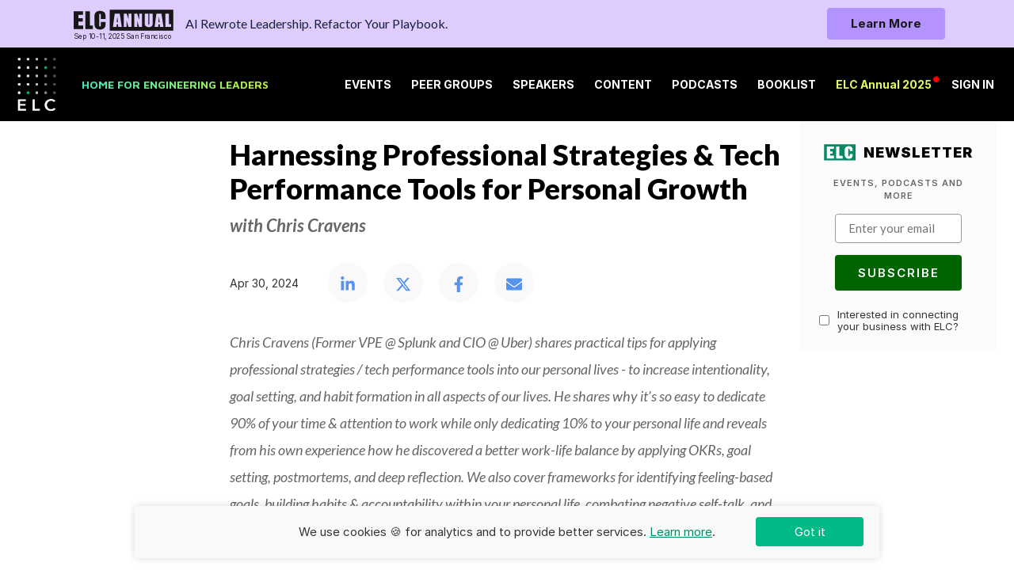

--- FILE ---
content_type: text/html; charset=utf-8
request_url: https://sfelc.com/podcasts/harnessing-professional-strategies-and-tech-performance-tools-for-personal-growth-chris-cravens-uber
body_size: 49407
content:
<!DOCTYPE html><html lang="en"><head><link rel="stylesheet" data-href="https://fonts.googleapis.com/css?family=Lato:300,300i,400,400i,500,500i,700,700i,900,900i|Maven+Pro:400,500,700,900|Poppins:300,300i,400,400i,500,500i,600,600i,700,700i,900,900i|Montserrat:ital,wght@0,400;0,500;0,600;0,700;1,400;1,500;1,600;1,700"/><link rel="preconnect" href="https://fonts.googleapis.com"/><link rel="preconnect" href="https://fonts.gstatic.com" crossorigin="anonymous"/><link rel="stylesheet" data-href="https://fonts.googleapis.com/css2?family=Roboto+Condensed:ital,wght@0,100..700;1,100..700&amp;display=swap"/><link rel="stylesheet" data-href="https://fonts.googleapis.com/css2?family=Caveat:wght@700&amp;display=swap"/><link rel="stylesheet" data-href="https://fonts.googleapis.com/css2?family=Anonymous+Pro&amp;display=swap"/><meta http-equiv="X-UA-Compatible" content="IE=edge"/><meta name="viewport" content="width=device-width, initial-scale=1, maximum-scale=1, viewport-fit=cover, user-scalable=no, shrink-to-fit=no"/><link rel="apple-touch-icon" sizes="180x180" href="/apple-touch-icon.png"/><link rel="icon" type="image/png" sizes="32x32" href="/favicon-32x32.png"/><link rel="icon" type="image/png" sizes="16x16" href="/favicon-16x16.png"/><link rel="manifest" href="/site.webmanifest"/><meta data-react-helmet="true" property="og:image:alt" content="ELC - Home for Engineering Leaders"/><meta data-react-helmet="true" name="description" content="Chris Cravens (Former VPE @ Splunk and CIO @ Uber) shares practical tips for applying professional strategies / tech performance tools into our personal lives - to increase intentionality, goal setting, and habit formation in all aspects of our lives. He shares why it’s so easy to dedicate 90% of your time &amp; attention to work while only dedicating 10% to your personal life and reveals from his own experience how he discovered a better work-life balance by applying OKRs, goal setting, postmortems, and deep reflection. We also cover frameworks for identifying feeling-based goals, building habits &amp; accountability within your personal life, combating negative self-talk, and rewiring your brain to focus on the present &amp; not dwell on past failures."/><meta data-react-helmet="true" property="og:site_name" content="ELC"/><meta data-react-helmet="true" property="og:image" content="https://d2xo500swnpgl1.cloudfront.net/uploads/podcastCover/chris-cravens-poster-107d6a1c-1bba-4bef-bbb5-6ad1b2f851ed-1714492884344.jpeg"/><meta data-react-helmet="true" property="og:title" content="ELC Podcast - Harnessing Professional Strategies &amp; Tech Performance Tools for Personal Growth"/><meta data-react-helmet="true" property="og:description" content="Chris Cravens (Former VPE @ Splunk and CIO @ Uber) shares practical tips for applying professional strategies / tech performance tools into our personal lives - to increase intentionality, goal setting, and habit formation in all aspects of our lives. He shares why it’s so easy to dedicate 90% of your time &amp; attention to work while only dedicating 10% to your personal life and reveals from his own experience how he discovered a better work-life balance by applying OKRs, goal setting, postmortems, and deep reflection. We also cover frameworks for identifying feeling-based goals, building habits &amp; accountability within your personal life, combating negative self-talk, and rewiring your brain to focus on the present &amp; not dwell on past failures."/><meta data-react-helmet="true" property="og:type" content="image"/><meta data-react-helmet="true" property="og:url" content="https://sfelc.com/podcasts/harnessing-professional-strategies-and-tech-performance-tools-for-personal-growth-chris-cravens-uber"/><meta data-react-helmet="true" property="og:image:width" content="1280"/><meta data-react-helmet="true" property="og:image:height" content="720"/><meta data-react-helmet="true" name="twitter:card" content="summary_large_image"/><meta data-react-helmet="true" name="twitter:site" content="@sfelc_"/><meta data-react-helmet="true" name="twitter:title" content="ELC Podcast - Harnessing Professional Strategies &amp; Tech Performance Tools for Personal Growth"/><meta data-react-helmet="true" name="twitter:description" content="Chris Cravens (Former VPE @ Splunk and CIO @ Uber) shares practical tips for applying professional strategies / tech performance tools into our personal lives - to increase intentionality, goal setting, and habit formation in all aspects of our lives. He shares why it’s so easy to dedicate 90% of your time &amp; attention to work while only dedicating 10% to your personal life and reveals from his own experience how he discovered a better work-life balance by applying OKRs, goal setting, postmortems, and deep reflection. We also cover frameworks for identifying feeling-based goals, building habits &amp; accountability within your personal life, combating negative self-talk, and rewiring your brain to focus on the present &amp; not dwell on past failures."/><meta data-react-helmet="true" name="twitter:image" content="https://d2xo500swnpgl1.cloudfront.net/uploads/podcastCover/chris-cravens-poster-107d6a1c-1bba-4bef-bbb5-6ad1b2f851ed-1714492884344.jpeg"/><title data-react-helmet="true">ELC Podcast - Harnessing Professional Strategies &amp; Tech Performance Tools for Personal Growth</title><meta charSet="utf-8"/><meta name="viewport" content="width=device-width"/><meta name="next-head-count" content="2"/><link rel="preload" href="/_next/static/css/aa253587.6bc4ede7.chunk.css" as="style"/><link rel="stylesheet" href="/_next/static/css/aa253587.6bc4ede7.chunk.css" data-n-g=""/><link rel="preload" href="/_next/static/css/styles.466e5be8.chunk.css" as="style"/><link rel="stylesheet" href="/_next/static/css/styles.466e5be8.chunk.css" data-n-g=""/><noscript data-n-css=""></noscript><link rel="preload" href="/_next/static/chunks/webpack-b9d0a44b5d58daaed615.js" as="script"/><link rel="preload" href="/_next/static/chunks/3d5bf7a2.35b10c40b15c4c8adee7.js" as="script"/><link rel="preload" href="/_next/static/chunks/e3a8e3d40a6b75845ef68ee7783f41df19da5d05.77a5f147cb71a0cf9b7e.js" as="script"/><link rel="preload" href="/_next/static/chunks/df216c4175a132bc01f9c94a5929b0605f5ab036.ac39626ccf1376a51992.js" as="script"/><link rel="preload" href="/_next/static/chunks/main-54b24400d9b67a6031a3.js" as="script"/><link rel="preload" href="/_next/static/chunks/29d3fe0c.e4e9074df61a026c4e08.js" as="script"/><link rel="preload" href="/_next/static/chunks/dde4e452.404b20c90934a4df3bcb.js" as="script"/><link rel="preload" href="/_next/static/chunks/e5484747.9fceb1832c11a3f24b5c.js" as="script"/><link rel="preload" href="/_next/static/chunks/2978383e.3cbbadb4090dc22c9094.js" as="script"/><link rel="preload" href="/_next/static/chunks/aa253587.7c0ea65055ca31620080.js" as="script"/><link rel="preload" href="/_next/static/chunks/c953c5f81bbe9679536247a465d8a7456ad0f1ea.934dc1d0c9777bb0f2da.js" as="script"/><link rel="preload" href="/_next/static/chunks/b3c65d017cb7983452879f151680dcbbab42c725.96db6a3f33f495a35870.js" as="script"/><link rel="preload" href="/_next/static/chunks/222835c3caf1dbffbba2596c5d18c8809c722f70.6f5f81ab790446a5f75a.js" as="script"/><link rel="preload" href="/_next/static/chunks/be4cbeedc1bb2b515df0a9c0535c57d2e83115d9.2ae8ad674bfc08d2cf09.js" as="script"/><link rel="preload" href="/_next/static/chunks/1f1e0ca368781fe34526e88946b03a49ea09da76.3fe11a4fd630d0f5549b.js" as="script"/><link rel="preload" href="/_next/static/chunks/7d94bf88cd82650ba2b29028f368e9b8d9022d04.0894f4541f1cdea850b6.js" as="script"/><link rel="preload" href="/_next/static/chunks/169b62e7cacc199b6b08338d1c835d217bce53fa.55de9dae17ff63368806.js" as="script"/><link rel="preload" href="/_next/static/chunks/styles.dd71ee1048fdda57c755.js" as="script"/><link rel="preload" href="/_next/static/chunks/pages/_app-44c6c7410bbf98201c21.js" as="script"/><link rel="preload" href="/_next/static/chunks/b65ed2b3.4c3b3badca28b0a298c9.js" as="script"/><link rel="preload" href="/_next/static/chunks/40c9674e.c9e32b11ee5c690c162d.js" as="script"/><link rel="preload" href="/_next/static/chunks/29716459.4cb2d181d2e04fd3a88f.js" as="script"/><link rel="preload" href="/_next/static/chunks/3e8d3d08792c50da957b64676babf6795a1d2dcc.dbc062eb1d5dc2db1cf3.js" as="script"/><link rel="preload" href="/_next/static/chunks/421c9af560cd7e95da7519f7eb69d04d1cd1de8a.c16403d212a27a982b14.js" as="script"/><link rel="preload" href="/_next/static/chunks/52d274e18c8b8cdb2395abfb3c8401783e05ba68.7c44b79c1a04e3f005d1.js" as="script"/><link rel="preload" href="/_next/static/chunks/15261c59e9f9f367b7a286ded27f472017087aeb.004ca2c310ddf22f0d59.js" as="script"/><link rel="preload" href="/_next/static/chunks/a59ad5840108bc5c02e0799870299b6ea3cf38bd.33b42f4586787ea90e18.js" as="script"/><link rel="preload" href="/_next/static/chunks/163d3b2d2db5b6c55deea836687af0a2ba1e327b.0ccd68adcc64e2ab451d.js" as="script"/><link rel="preload" href="/_next/static/chunks/ed544d3f39d2f22953ae010e87d7e04a61069216.b052f2cecd5f96dc6fab.js" as="script"/><link rel="preload" href="/_next/static/chunks/pages/podcasts/%5Bslug%5D-b5b2b0ac1a293301595c.js" as="script"/><style data-href="https://fonts.googleapis.com/css?family=Lato:300,300i,400,400i,500,500i,700,700i,900,900i|Maven+Pro:400,500,700,900|Poppins:300,300i,400,400i,500,500i,600,600i,700,700i,900,900i|Montserrat:ital,wght@0,400;0,500;0,600;0,700;1,400;1,500;1,600;1,700">@font-face{font-family:'Lato';font-style:italic;font-weight:300;src:url(https://fonts.gstatic.com/s/lato/v24/S6u_w4BMUTPHjxsI9w2_Gwfr.woff) format('woff')}@font-face{font-family:'Lato';font-style:italic;font-weight:400;src:url(https://fonts.gstatic.com/s/lato/v24/S6u8w4BMUTPHjxsAXC-s.woff) format('woff')}@font-face{font-family:'Lato';font-style:italic;font-weight:700;src:url(https://fonts.gstatic.com/s/lato/v24/S6u_w4BMUTPHjxsI5wq_Gwfr.woff) format('woff')}@font-face{font-family:'Lato';font-style:italic;font-weight:900;src:url(https://fonts.gstatic.com/s/lato/v24/S6u_w4BMUTPHjxsI3wi_Gwfr.woff) format('woff')}@font-face{font-family:'Lato';font-style:normal;font-weight:300;src:url(https://fonts.gstatic.com/s/lato/v24/S6u9w4BMUTPHh7USSwiPHw.woff) format('woff')}@font-face{font-family:'Lato';font-style:normal;font-weight:400;src:url(https://fonts.gstatic.com/s/lato/v24/S6uyw4BMUTPHjx4wWA.woff) format('woff')}@font-face{font-family:'Lato';font-style:normal;font-weight:700;src:url(https://fonts.gstatic.com/s/lato/v24/S6u9w4BMUTPHh6UVSwiPHw.woff) format('woff')}@font-face{font-family:'Lato';font-style:normal;font-weight:900;src:url(https://fonts.gstatic.com/s/lato/v24/S6u9w4BMUTPHh50XSwiPHw.woff) format('woff')}@font-face{font-family:'Maven Pro';font-style:normal;font-weight:400;src:url(https://fonts.gstatic.com/s/mavenpro/v40/7Auup_AqnyWWAxW2Wk3swUz56MS91Eww8SX21nejpA.woff) format('woff')}@font-face{font-family:'Maven Pro';font-style:normal;font-weight:500;src:url(https://fonts.gstatic.com/s/mavenpro/v40/7Auup_AqnyWWAxW2Wk3swUz56MS91Eww8Rf21nejpA.woff) format('woff')}@font-face{font-family:'Maven Pro';font-style:normal;font-weight:700;src:url(https://fonts.gstatic.com/s/mavenpro/v40/7Auup_AqnyWWAxW2Wk3swUz56MS91Eww8cLx1nejpA.woff) format('woff')}@font-face{font-family:'Maven Pro';font-style:normal;font-weight:900;src:url(https://fonts.gstatic.com/s/mavenpro/v40/7Auup_AqnyWWAxW2Wk3swUz56MS91Eww8Yzx1nejpA.woff) format('woff')}@font-face{font-family:'Montserrat';font-style:italic;font-weight:400;src:url(https://fonts.gstatic.com/s/montserrat/v31/JTUFjIg1_i6t8kCHKm459Wx7xQYXK0vOoz6jq6R9WXh0oA.woff) format('woff')}@font-face{font-family:'Montserrat';font-style:normal;font-weight:400;src:url(https://fonts.gstatic.com/s/montserrat/v31/JTUHjIg1_i6t8kCHKm4532VJOt5-QNFgpCtr6Hw5aXw.woff) format('woff')}@font-face{font-family:'Montserrat';font-style:normal;font-weight:500;src:url(https://fonts.gstatic.com/s/montserrat/v31/JTUHjIg1_i6t8kCHKm4532VJOt5-QNFgpCtZ6Hw5aXw.woff) format('woff')}@font-face{font-family:'Montserrat';font-style:normal;font-weight:600;src:url(https://fonts.gstatic.com/s/montserrat/v31/JTUHjIg1_i6t8kCHKm4532VJOt5-QNFgpCu173w5aXw.woff) format('woff')}@font-face{font-family:'Montserrat';font-style:normal;font-weight:700;src:url(https://fonts.gstatic.com/s/montserrat/v31/JTUHjIg1_i6t8kCHKm4532VJOt5-QNFgpCuM73w5aXw.woff) format('woff')}@font-face{font-family:'Poppins';font-style:italic;font-weight:300;src:url(https://fonts.gstatic.com/s/poppins/v23/pxiDyp8kv8JHgFVrJJLm21lVF9eI.woff) format('woff')}@font-face{font-family:'Poppins';font-style:italic;font-weight:400;src:url(https://fonts.gstatic.com/s/poppins/v23/pxiGyp8kv8JHgFVrJJLucHtG.woff) format('woff')}@font-face{font-family:'Poppins';font-style:italic;font-weight:500;src:url(https://fonts.gstatic.com/s/poppins/v23/pxiDyp8kv8JHgFVrJJLmg1hVF9eI.woff) format('woff')}@font-face{font-family:'Poppins';font-style:italic;font-weight:600;src:url(https://fonts.gstatic.com/s/poppins/v23/pxiDyp8kv8JHgFVrJJLmr19VF9eI.woff) format('woff')}@font-face{font-family:'Poppins';font-style:italic;font-weight:700;src:url(https://fonts.gstatic.com/s/poppins/v23/pxiDyp8kv8JHgFVrJJLmy15VF9eI.woff) format('woff')}@font-face{font-family:'Poppins';font-style:italic;font-weight:900;src:url(https://fonts.gstatic.com/s/poppins/v23/pxiDyp8kv8JHgFVrJJLm81xVF9eI.woff) format('woff')}@font-face{font-family:'Poppins';font-style:normal;font-weight:300;src:url(https://fonts.gstatic.com/s/poppins/v23/pxiByp8kv8JHgFVrLDz8Z1xlEw.woff) format('woff')}@font-face{font-family:'Poppins';font-style:normal;font-weight:400;src:url(https://fonts.gstatic.com/s/poppins/v23/pxiEyp8kv8JHgFVrJJfedA.woff) format('woff')}@font-face{font-family:'Poppins';font-style:normal;font-weight:500;src:url(https://fonts.gstatic.com/s/poppins/v23/pxiByp8kv8JHgFVrLGT9Z1xlEw.woff) format('woff')}@font-face{font-family:'Poppins';font-style:normal;font-weight:600;src:url(https://fonts.gstatic.com/s/poppins/v23/pxiByp8kv8JHgFVrLEj6Z1xlEw.woff) format('woff')}@font-face{font-family:'Poppins';font-style:normal;font-weight:700;src:url(https://fonts.gstatic.com/s/poppins/v23/pxiByp8kv8JHgFVrLCz7Z1xlEw.woff) format('woff')}@font-face{font-family:'Poppins';font-style:normal;font-weight:900;src:url(https://fonts.gstatic.com/s/poppins/v23/pxiByp8kv8JHgFVrLBT5Z1xlEw.woff) format('woff')}@font-face{font-family:'Lato';font-style:italic;font-weight:300;src:url(https://fonts.gstatic.com/s/lato/v24/S6u_w4BMUTPHjxsI9w2_FQftx9897sxZ.woff2) format('woff2');unicode-range:U+0100-02BA,U+02BD-02C5,U+02C7-02CC,U+02CE-02D7,U+02DD-02FF,U+0304,U+0308,U+0329,U+1D00-1DBF,U+1E00-1E9F,U+1EF2-1EFF,U+2020,U+20A0-20AB,U+20AD-20C0,U+2113,U+2C60-2C7F,U+A720-A7FF}@font-face{font-family:'Lato';font-style:italic;font-weight:300;src:url(https://fonts.gstatic.com/s/lato/v24/S6u_w4BMUTPHjxsI9w2_Gwftx9897g.woff2) format('woff2');unicode-range:U+0000-00FF,U+0131,U+0152-0153,U+02BB-02BC,U+02C6,U+02DA,U+02DC,U+0304,U+0308,U+0329,U+2000-206F,U+20AC,U+2122,U+2191,U+2193,U+2212,U+2215,U+FEFF,U+FFFD}@font-face{font-family:'Lato';font-style:italic;font-weight:400;src:url(https://fonts.gstatic.com/s/lato/v24/S6u8w4BMUTPHjxsAUi-qNiXg7eU0.woff2) format('woff2');unicode-range:U+0100-02BA,U+02BD-02C5,U+02C7-02CC,U+02CE-02D7,U+02DD-02FF,U+0304,U+0308,U+0329,U+1D00-1DBF,U+1E00-1E9F,U+1EF2-1EFF,U+2020,U+20A0-20AB,U+20AD-20C0,U+2113,U+2C60-2C7F,U+A720-A7FF}@font-face{font-family:'Lato';font-style:italic;font-weight:400;src:url(https://fonts.gstatic.com/s/lato/v24/S6u8w4BMUTPHjxsAXC-qNiXg7Q.woff2) format('woff2');unicode-range:U+0000-00FF,U+0131,U+0152-0153,U+02BB-02BC,U+02C6,U+02DA,U+02DC,U+0304,U+0308,U+0329,U+2000-206F,U+20AC,U+2122,U+2191,U+2193,U+2212,U+2215,U+FEFF,U+FFFD}@font-face{font-family:'Lato';font-style:italic;font-weight:700;src:url(https://fonts.gstatic.com/s/lato/v24/S6u_w4BMUTPHjxsI5wq_FQftx9897sxZ.woff2) format('woff2');unicode-range:U+0100-02BA,U+02BD-02C5,U+02C7-02CC,U+02CE-02D7,U+02DD-02FF,U+0304,U+0308,U+0329,U+1D00-1DBF,U+1E00-1E9F,U+1EF2-1EFF,U+2020,U+20A0-20AB,U+20AD-20C0,U+2113,U+2C60-2C7F,U+A720-A7FF}@font-face{font-family:'Lato';font-style:italic;font-weight:700;src:url(https://fonts.gstatic.com/s/lato/v24/S6u_w4BMUTPHjxsI5wq_Gwftx9897g.woff2) format('woff2');unicode-range:U+0000-00FF,U+0131,U+0152-0153,U+02BB-02BC,U+02C6,U+02DA,U+02DC,U+0304,U+0308,U+0329,U+2000-206F,U+20AC,U+2122,U+2191,U+2193,U+2212,U+2215,U+FEFF,U+FFFD}@font-face{font-family:'Lato';font-style:italic;font-weight:900;src:url(https://fonts.gstatic.com/s/lato/v24/S6u_w4BMUTPHjxsI3wi_FQftx9897sxZ.woff2) format('woff2');unicode-range:U+0100-02BA,U+02BD-02C5,U+02C7-02CC,U+02CE-02D7,U+02DD-02FF,U+0304,U+0308,U+0329,U+1D00-1DBF,U+1E00-1E9F,U+1EF2-1EFF,U+2020,U+20A0-20AB,U+20AD-20C0,U+2113,U+2C60-2C7F,U+A720-A7FF}@font-face{font-family:'Lato';font-style:italic;font-weight:900;src:url(https://fonts.gstatic.com/s/lato/v24/S6u_w4BMUTPHjxsI3wi_Gwftx9897g.woff2) format('woff2');unicode-range:U+0000-00FF,U+0131,U+0152-0153,U+02BB-02BC,U+02C6,U+02DA,U+02DC,U+0304,U+0308,U+0329,U+2000-206F,U+20AC,U+2122,U+2191,U+2193,U+2212,U+2215,U+FEFF,U+FFFD}@font-face{font-family:'Lato';font-style:normal;font-weight:300;src:url(https://fonts.gstatic.com/s/lato/v24/S6u9w4BMUTPHh7USSwaPGQ3q5d0N7w.woff2) format('woff2');unicode-range:U+0100-02BA,U+02BD-02C5,U+02C7-02CC,U+02CE-02D7,U+02DD-02FF,U+0304,U+0308,U+0329,U+1D00-1DBF,U+1E00-1E9F,U+1EF2-1EFF,U+2020,U+20A0-20AB,U+20AD-20C0,U+2113,U+2C60-2C7F,U+A720-A7FF}@font-face{font-family:'Lato';font-style:normal;font-weight:300;src:url(https://fonts.gstatic.com/s/lato/v24/S6u9w4BMUTPHh7USSwiPGQ3q5d0.woff2) format('woff2');unicode-range:U+0000-00FF,U+0131,U+0152-0153,U+02BB-02BC,U+02C6,U+02DA,U+02DC,U+0304,U+0308,U+0329,U+2000-206F,U+20AC,U+2122,U+2191,U+2193,U+2212,U+2215,U+FEFF,U+FFFD}@font-face{font-family:'Lato';font-style:normal;font-weight:400;src:url(https://fonts.gstatic.com/s/lato/v24/S6uyw4BMUTPHjxAwXiWtFCfQ7A.woff2) format('woff2');unicode-range:U+0100-02BA,U+02BD-02C5,U+02C7-02CC,U+02CE-02D7,U+02DD-02FF,U+0304,U+0308,U+0329,U+1D00-1DBF,U+1E00-1E9F,U+1EF2-1EFF,U+2020,U+20A0-20AB,U+20AD-20C0,U+2113,U+2C60-2C7F,U+A720-A7FF}@font-face{font-family:'Lato';font-style:normal;font-weight:400;src:url(https://fonts.gstatic.com/s/lato/v24/S6uyw4BMUTPHjx4wXiWtFCc.woff2) format('woff2');unicode-range:U+0000-00FF,U+0131,U+0152-0153,U+02BB-02BC,U+02C6,U+02DA,U+02DC,U+0304,U+0308,U+0329,U+2000-206F,U+20AC,U+2122,U+2191,U+2193,U+2212,U+2215,U+FEFF,U+FFFD}@font-face{font-family:'Lato';font-style:normal;font-weight:700;src:url(https://fonts.gstatic.com/s/lato/v24/S6u9w4BMUTPHh6UVSwaPGQ3q5d0N7w.woff2) format('woff2');unicode-range:U+0100-02BA,U+02BD-02C5,U+02C7-02CC,U+02CE-02D7,U+02DD-02FF,U+0304,U+0308,U+0329,U+1D00-1DBF,U+1E00-1E9F,U+1EF2-1EFF,U+2020,U+20A0-20AB,U+20AD-20C0,U+2113,U+2C60-2C7F,U+A720-A7FF}@font-face{font-family:'Lato';font-style:normal;font-weight:700;src:url(https://fonts.gstatic.com/s/lato/v24/S6u9w4BMUTPHh6UVSwiPGQ3q5d0.woff2) format('woff2');unicode-range:U+0000-00FF,U+0131,U+0152-0153,U+02BB-02BC,U+02C6,U+02DA,U+02DC,U+0304,U+0308,U+0329,U+2000-206F,U+20AC,U+2122,U+2191,U+2193,U+2212,U+2215,U+FEFF,U+FFFD}@font-face{font-family:'Lato';font-style:normal;font-weight:900;src:url(https://fonts.gstatic.com/s/lato/v24/S6u9w4BMUTPHh50XSwaPGQ3q5d0N7w.woff2) format('woff2');unicode-range:U+0100-02BA,U+02BD-02C5,U+02C7-02CC,U+02CE-02D7,U+02DD-02FF,U+0304,U+0308,U+0329,U+1D00-1DBF,U+1E00-1E9F,U+1EF2-1EFF,U+2020,U+20A0-20AB,U+20AD-20C0,U+2113,U+2C60-2C7F,U+A720-A7FF}@font-face{font-family:'Lato';font-style:normal;font-weight:900;src:url(https://fonts.gstatic.com/s/lato/v24/S6u9w4BMUTPHh50XSwiPGQ3q5d0.woff2) format('woff2');unicode-range:U+0000-00FF,U+0131,U+0152-0153,U+02BB-02BC,U+02C6,U+02DA,U+02DC,U+0304,U+0308,U+0329,U+2000-206F,U+20AC,U+2122,U+2191,U+2193,U+2212,U+2215,U+FEFF,U+FFFD}@font-face{font-family:'Maven Pro';font-style:normal;font-weight:400;src:url(https://fonts.gstatic.com/s/mavenpro/v40/7Au9p_AqnyWWAxW2Wk3GwmQIElsO02Ex.woff2) format('woff2');unicode-range:U+0102-0103,U+0110-0111,U+0128-0129,U+0168-0169,U+01A0-01A1,U+01AF-01B0,U+0300-0301,U+0303-0304,U+0308-0309,U+0323,U+0329,U+1EA0-1EF9,U+20AB}@font-face{font-family:'Maven Pro';font-style:normal;font-weight:400;src:url(https://fonts.gstatic.com/s/mavenpro/v40/7Au9p_AqnyWWAxW2Wk3Gw2QIElsO02Ex.woff2) format('woff2');unicode-range:U+0100-02BA,U+02BD-02C5,U+02C7-02CC,U+02CE-02D7,U+02DD-02FF,U+0304,U+0308,U+0329,U+1D00-1DBF,U+1E00-1E9F,U+1EF2-1EFF,U+2020,U+20A0-20AB,U+20AD-20C0,U+2113,U+2C60-2C7F,U+A720-A7FF}@font-face{font-family:'Maven Pro';font-style:normal;font-weight:400;src:url(https://fonts.gstatic.com/s/mavenpro/v40/7Au9p_AqnyWWAxW2Wk3GzWQIElsO0w.woff2) format('woff2');unicode-range:U+0000-00FF,U+0131,U+0152-0153,U+02BB-02BC,U+02C6,U+02DA,U+02DC,U+0304,U+0308,U+0329,U+2000-206F,U+20AC,U+2122,U+2191,U+2193,U+2212,U+2215,U+FEFF,U+FFFD}@font-face{font-family:'Maven Pro';font-style:normal;font-weight:500;src:url(https://fonts.gstatic.com/s/mavenpro/v40/7Au9p_AqnyWWAxW2Wk3GwmQIElsO02Ex.woff2) format('woff2');unicode-range:U+0102-0103,U+0110-0111,U+0128-0129,U+0168-0169,U+01A0-01A1,U+01AF-01B0,U+0300-0301,U+0303-0304,U+0308-0309,U+0323,U+0329,U+1EA0-1EF9,U+20AB}@font-face{font-family:'Maven Pro';font-style:normal;font-weight:500;src:url(https://fonts.gstatic.com/s/mavenpro/v40/7Au9p_AqnyWWAxW2Wk3Gw2QIElsO02Ex.woff2) format('woff2');unicode-range:U+0100-02BA,U+02BD-02C5,U+02C7-02CC,U+02CE-02D7,U+02DD-02FF,U+0304,U+0308,U+0329,U+1D00-1DBF,U+1E00-1E9F,U+1EF2-1EFF,U+2020,U+20A0-20AB,U+20AD-20C0,U+2113,U+2C60-2C7F,U+A720-A7FF}@font-face{font-family:'Maven Pro';font-style:normal;font-weight:500;src:url(https://fonts.gstatic.com/s/mavenpro/v40/7Au9p_AqnyWWAxW2Wk3GzWQIElsO0w.woff2) format('woff2');unicode-range:U+0000-00FF,U+0131,U+0152-0153,U+02BB-02BC,U+02C6,U+02DA,U+02DC,U+0304,U+0308,U+0329,U+2000-206F,U+20AC,U+2122,U+2191,U+2193,U+2212,U+2215,U+FEFF,U+FFFD}@font-face{font-family:'Maven Pro';font-style:normal;font-weight:700;src:url(https://fonts.gstatic.com/s/mavenpro/v40/7Au9p_AqnyWWAxW2Wk3GwmQIElsO02Ex.woff2) format('woff2');unicode-range:U+0102-0103,U+0110-0111,U+0128-0129,U+0168-0169,U+01A0-01A1,U+01AF-01B0,U+0300-0301,U+0303-0304,U+0308-0309,U+0323,U+0329,U+1EA0-1EF9,U+20AB}@font-face{font-family:'Maven Pro';font-style:normal;font-weight:700;src:url(https://fonts.gstatic.com/s/mavenpro/v40/7Au9p_AqnyWWAxW2Wk3Gw2QIElsO02Ex.woff2) format('woff2');unicode-range:U+0100-02BA,U+02BD-02C5,U+02C7-02CC,U+02CE-02D7,U+02DD-02FF,U+0304,U+0308,U+0329,U+1D00-1DBF,U+1E00-1E9F,U+1EF2-1EFF,U+2020,U+20A0-20AB,U+20AD-20C0,U+2113,U+2C60-2C7F,U+A720-A7FF}@font-face{font-family:'Maven Pro';font-style:normal;font-weight:700;src:url(https://fonts.gstatic.com/s/mavenpro/v40/7Au9p_AqnyWWAxW2Wk3GzWQIElsO0w.woff2) format('woff2');unicode-range:U+0000-00FF,U+0131,U+0152-0153,U+02BB-02BC,U+02C6,U+02DA,U+02DC,U+0304,U+0308,U+0329,U+2000-206F,U+20AC,U+2122,U+2191,U+2193,U+2212,U+2215,U+FEFF,U+FFFD}@font-face{font-family:'Maven Pro';font-style:normal;font-weight:900;src:url(https://fonts.gstatic.com/s/mavenpro/v40/7Au9p_AqnyWWAxW2Wk3GwmQIElsO02Ex.woff2) format('woff2');unicode-range:U+0102-0103,U+0110-0111,U+0128-0129,U+0168-0169,U+01A0-01A1,U+01AF-01B0,U+0300-0301,U+0303-0304,U+0308-0309,U+0323,U+0329,U+1EA0-1EF9,U+20AB}@font-face{font-family:'Maven Pro';font-style:normal;font-weight:900;src:url(https://fonts.gstatic.com/s/mavenpro/v40/7Au9p_AqnyWWAxW2Wk3Gw2QIElsO02Ex.woff2) format('woff2');unicode-range:U+0100-02BA,U+02BD-02C5,U+02C7-02CC,U+02CE-02D7,U+02DD-02FF,U+0304,U+0308,U+0329,U+1D00-1DBF,U+1E00-1E9F,U+1EF2-1EFF,U+2020,U+20A0-20AB,U+20AD-20C0,U+2113,U+2C60-2C7F,U+A720-A7FF}@font-face{font-family:'Maven Pro';font-style:normal;font-weight:900;src:url(https://fonts.gstatic.com/s/mavenpro/v40/7Au9p_AqnyWWAxW2Wk3GzWQIElsO0w.woff2) format('woff2');unicode-range:U+0000-00FF,U+0131,U+0152-0153,U+02BB-02BC,U+02C6,U+02DA,U+02DC,U+0304,U+0308,U+0329,U+2000-206F,U+20AC,U+2122,U+2191,U+2193,U+2212,U+2215,U+FEFF,U+FFFD}@font-face{font-family:'Montserrat';font-style:italic;font-weight:400;src:url(https://fonts.gstatic.com/s/montserrat/v31/JTUFjIg1_i6t8kCHKm459Wx7xQYXK0vOoz6jq6R9WXV0oJC8MLnbtrVK.woff) format('woff');unicode-range:U+0460-052F,U+1C80-1C8A,U+20B4,U+2DE0-2DFF,U+A640-A69F,U+FE2E-FE2F}@font-face{font-family:'Montserrat';font-style:italic;font-weight:400;src:url(https://fonts.gstatic.com/s/montserrat/v31/JTUFjIg1_i6t8kCHKm459Wx7xQYXK0vOoz6jq6R9WXx0oJC8MLnbtrVK.woff) format('woff');unicode-range:U+0301,U+0400-045F,U+0490-0491,U+04B0-04B1,U+2116}@font-face{font-family:'Montserrat';font-style:italic;font-weight:400;src:url(https://fonts.gstatic.com/s/montserrat/v31/JTUFjIg1_i6t8kCHKm459Wx7xQYXK0vOoz6jq6R9WXd0oJC8MLnbtrVK.woff) format('woff');unicode-range:U+0102-0103,U+0110-0111,U+0128-0129,U+0168-0169,U+01A0-01A1,U+01AF-01B0,U+0300-0301,U+0303-0304,U+0308-0309,U+0323,U+0329,U+1EA0-1EF9,U+20AB}@font-face{font-family:'Montserrat';font-style:italic;font-weight:400;src:url(https://fonts.gstatic.com/s/montserrat/v31/JTUFjIg1_i6t8kCHKm459Wx7xQYXK0vOoz6jq6R9WXZ0oJC8MLnbtrVK.woff) format('woff');unicode-range:U+0100-02BA,U+02BD-02C5,U+02C7-02CC,U+02CE-02D7,U+02DD-02FF,U+0304,U+0308,U+0329,U+1D00-1DBF,U+1E00-1E9F,U+1EF2-1EFF,U+2020,U+20A0-20AB,U+20AD-20C0,U+2113,U+2C60-2C7F,U+A720-A7FF}@font-face{font-family:'Montserrat';font-style:italic;font-weight:400;src:url(https://fonts.gstatic.com/s/montserrat/v31/JTUFjIg1_i6t8kCHKm459Wx7xQYXK0vOoz6jq6R9WXh0oJC8MLnbtg.woff) format('woff');unicode-range:U+0000-00FF,U+0131,U+0152-0153,U+02BB-02BC,U+02C6,U+02DA,U+02DC,U+0304,U+0308,U+0329,U+2000-206F,U+20AC,U+2122,U+2191,U+2193,U+2212,U+2215,U+FEFF,U+FFFD}@font-face{font-family:'Montserrat';font-style:normal;font-weight:400;src:url(https://fonts.gstatic.com/s/montserrat/v31/JTUSjIg1_i6t8kCHKm459WRhyyTh89ZNpQ.woff2) format('woff2');unicode-range:U+0460-052F,U+1C80-1C8A,U+20B4,U+2DE0-2DFF,U+A640-A69F,U+FE2E-FE2F}@font-face{font-family:'Montserrat';font-style:normal;font-weight:400;src:url(https://fonts.gstatic.com/s/montserrat/v31/JTUSjIg1_i6t8kCHKm459W1hyyTh89ZNpQ.woff2) format('woff2');unicode-range:U+0301,U+0400-045F,U+0490-0491,U+04B0-04B1,U+2116}@font-face{font-family:'Montserrat';font-style:normal;font-weight:400;src:url(https://fonts.gstatic.com/s/montserrat/v31/JTUSjIg1_i6t8kCHKm459WZhyyTh89ZNpQ.woff2) format('woff2');unicode-range:U+0102-0103,U+0110-0111,U+0128-0129,U+0168-0169,U+01A0-01A1,U+01AF-01B0,U+0300-0301,U+0303-0304,U+0308-0309,U+0323,U+0329,U+1EA0-1EF9,U+20AB}@font-face{font-family:'Montserrat';font-style:normal;font-weight:400;src:url(https://fonts.gstatic.com/s/montserrat/v31/JTUSjIg1_i6t8kCHKm459WdhyyTh89ZNpQ.woff2) format('woff2');unicode-range:U+0100-02BA,U+02BD-02C5,U+02C7-02CC,U+02CE-02D7,U+02DD-02FF,U+0304,U+0308,U+0329,U+1D00-1DBF,U+1E00-1E9F,U+1EF2-1EFF,U+2020,U+20A0-20AB,U+20AD-20C0,U+2113,U+2C60-2C7F,U+A720-A7FF}@font-face{font-family:'Montserrat';font-style:normal;font-weight:400;src:url(https://fonts.gstatic.com/s/montserrat/v31/JTUSjIg1_i6t8kCHKm459WlhyyTh89Y.woff2) format('woff2');unicode-range:U+0000-00FF,U+0131,U+0152-0153,U+02BB-02BC,U+02C6,U+02DA,U+02DC,U+0304,U+0308,U+0329,U+2000-206F,U+20AC,U+2122,U+2191,U+2193,U+2212,U+2215,U+FEFF,U+FFFD}@font-face{font-family:'Montserrat';font-style:normal;font-weight:500;src:url(https://fonts.gstatic.com/s/montserrat/v31/JTUSjIg1_i6t8kCHKm459WRhyyTh89ZNpQ.woff2) format('woff2');unicode-range:U+0460-052F,U+1C80-1C8A,U+20B4,U+2DE0-2DFF,U+A640-A69F,U+FE2E-FE2F}@font-face{font-family:'Montserrat';font-style:normal;font-weight:500;src:url(https://fonts.gstatic.com/s/montserrat/v31/JTUSjIg1_i6t8kCHKm459W1hyyTh89ZNpQ.woff2) format('woff2');unicode-range:U+0301,U+0400-045F,U+0490-0491,U+04B0-04B1,U+2116}@font-face{font-family:'Montserrat';font-style:normal;font-weight:500;src:url(https://fonts.gstatic.com/s/montserrat/v31/JTUSjIg1_i6t8kCHKm459WZhyyTh89ZNpQ.woff2) format('woff2');unicode-range:U+0102-0103,U+0110-0111,U+0128-0129,U+0168-0169,U+01A0-01A1,U+01AF-01B0,U+0300-0301,U+0303-0304,U+0308-0309,U+0323,U+0329,U+1EA0-1EF9,U+20AB}@font-face{font-family:'Montserrat';font-style:normal;font-weight:500;src:url(https://fonts.gstatic.com/s/montserrat/v31/JTUSjIg1_i6t8kCHKm459WdhyyTh89ZNpQ.woff2) format('woff2');unicode-range:U+0100-02BA,U+02BD-02C5,U+02C7-02CC,U+02CE-02D7,U+02DD-02FF,U+0304,U+0308,U+0329,U+1D00-1DBF,U+1E00-1E9F,U+1EF2-1EFF,U+2020,U+20A0-20AB,U+20AD-20C0,U+2113,U+2C60-2C7F,U+A720-A7FF}@font-face{font-family:'Montserrat';font-style:normal;font-weight:500;src:url(https://fonts.gstatic.com/s/montserrat/v31/JTUSjIg1_i6t8kCHKm459WlhyyTh89Y.woff2) format('woff2');unicode-range:U+0000-00FF,U+0131,U+0152-0153,U+02BB-02BC,U+02C6,U+02DA,U+02DC,U+0304,U+0308,U+0329,U+2000-206F,U+20AC,U+2122,U+2191,U+2193,U+2212,U+2215,U+FEFF,U+FFFD}@font-face{font-family:'Montserrat';font-style:normal;font-weight:600;src:url(https://fonts.gstatic.com/s/montserrat/v31/JTUSjIg1_i6t8kCHKm459WRhyyTh89ZNpQ.woff2) format('woff2');unicode-range:U+0460-052F,U+1C80-1C8A,U+20B4,U+2DE0-2DFF,U+A640-A69F,U+FE2E-FE2F}@font-face{font-family:'Montserrat';font-style:normal;font-weight:600;src:url(https://fonts.gstatic.com/s/montserrat/v31/JTUSjIg1_i6t8kCHKm459W1hyyTh89ZNpQ.woff2) format('woff2');unicode-range:U+0301,U+0400-045F,U+0490-0491,U+04B0-04B1,U+2116}@font-face{font-family:'Montserrat';font-style:normal;font-weight:600;src:url(https://fonts.gstatic.com/s/montserrat/v31/JTUSjIg1_i6t8kCHKm459WZhyyTh89ZNpQ.woff2) format('woff2');unicode-range:U+0102-0103,U+0110-0111,U+0128-0129,U+0168-0169,U+01A0-01A1,U+01AF-01B0,U+0300-0301,U+0303-0304,U+0308-0309,U+0323,U+0329,U+1EA0-1EF9,U+20AB}@font-face{font-family:'Montserrat';font-style:normal;font-weight:600;src:url(https://fonts.gstatic.com/s/montserrat/v31/JTUSjIg1_i6t8kCHKm459WdhyyTh89ZNpQ.woff2) format('woff2');unicode-range:U+0100-02BA,U+02BD-02C5,U+02C7-02CC,U+02CE-02D7,U+02DD-02FF,U+0304,U+0308,U+0329,U+1D00-1DBF,U+1E00-1E9F,U+1EF2-1EFF,U+2020,U+20A0-20AB,U+20AD-20C0,U+2113,U+2C60-2C7F,U+A720-A7FF}@font-face{font-family:'Montserrat';font-style:normal;font-weight:600;src:url(https://fonts.gstatic.com/s/montserrat/v31/JTUSjIg1_i6t8kCHKm459WlhyyTh89Y.woff2) format('woff2');unicode-range:U+0000-00FF,U+0131,U+0152-0153,U+02BB-02BC,U+02C6,U+02DA,U+02DC,U+0304,U+0308,U+0329,U+2000-206F,U+20AC,U+2122,U+2191,U+2193,U+2212,U+2215,U+FEFF,U+FFFD}@font-face{font-family:'Montserrat';font-style:normal;font-weight:700;src:url(https://fonts.gstatic.com/s/montserrat/v31/JTUSjIg1_i6t8kCHKm459WRhyyTh89ZNpQ.woff2) format('woff2');unicode-range:U+0460-052F,U+1C80-1C8A,U+20B4,U+2DE0-2DFF,U+A640-A69F,U+FE2E-FE2F}@font-face{font-family:'Montserrat';font-style:normal;font-weight:700;src:url(https://fonts.gstatic.com/s/montserrat/v31/JTUSjIg1_i6t8kCHKm459W1hyyTh89ZNpQ.woff2) format('woff2');unicode-range:U+0301,U+0400-045F,U+0490-0491,U+04B0-04B1,U+2116}@font-face{font-family:'Montserrat';font-style:normal;font-weight:700;src:url(https://fonts.gstatic.com/s/montserrat/v31/JTUSjIg1_i6t8kCHKm459WZhyyTh89ZNpQ.woff2) format('woff2');unicode-range:U+0102-0103,U+0110-0111,U+0128-0129,U+0168-0169,U+01A0-01A1,U+01AF-01B0,U+0300-0301,U+0303-0304,U+0308-0309,U+0323,U+0329,U+1EA0-1EF9,U+20AB}@font-face{font-family:'Montserrat';font-style:normal;font-weight:700;src:url(https://fonts.gstatic.com/s/montserrat/v31/JTUSjIg1_i6t8kCHKm459WdhyyTh89ZNpQ.woff2) format('woff2');unicode-range:U+0100-02BA,U+02BD-02C5,U+02C7-02CC,U+02CE-02D7,U+02DD-02FF,U+0304,U+0308,U+0329,U+1D00-1DBF,U+1E00-1E9F,U+1EF2-1EFF,U+2020,U+20A0-20AB,U+20AD-20C0,U+2113,U+2C60-2C7F,U+A720-A7FF}@font-face{font-family:'Montserrat';font-style:normal;font-weight:700;src:url(https://fonts.gstatic.com/s/montserrat/v31/JTUSjIg1_i6t8kCHKm459WlhyyTh89Y.woff2) format('woff2');unicode-range:U+0000-00FF,U+0131,U+0152-0153,U+02BB-02BC,U+02C6,U+02DA,U+02DC,U+0304,U+0308,U+0329,U+2000-206F,U+20AC,U+2122,U+2191,U+2193,U+2212,U+2215,U+FEFF,U+FFFD}@font-face{font-family:'Poppins';font-style:italic;font-weight:300;src:url(https://fonts.gstatic.com/s/poppins/v23/pxiDyp8kv8JHgFVrJJLm21lVFteOYktMqlap.woff2) format('woff2');unicode-range:U+0900-097F,U+1CD0-1CF9,U+200C-200D,U+20A8,U+20B9,U+20F0,U+25CC,U+A830-A839,U+A8E0-A8FF,U+11B00-11B09}@font-face{font-family:'Poppins';font-style:italic;font-weight:300;src:url(https://fonts.gstatic.com/s/poppins/v23/pxiDyp8kv8JHgFVrJJLm21lVGdeOYktMqlap.woff2) format('woff2');unicode-range:U+0100-02BA,U+02BD-02C5,U+02C7-02CC,U+02CE-02D7,U+02DD-02FF,U+0304,U+0308,U+0329,U+1D00-1DBF,U+1E00-1E9F,U+1EF2-1EFF,U+2020,U+20A0-20AB,U+20AD-20C0,U+2113,U+2C60-2C7F,U+A720-A7FF}@font-face{font-family:'Poppins';font-style:italic;font-weight:300;src:url(https://fonts.gstatic.com/s/poppins/v23/pxiDyp8kv8JHgFVrJJLm21lVF9eOYktMqg.woff2) format('woff2');unicode-range:U+0000-00FF,U+0131,U+0152-0153,U+02BB-02BC,U+02C6,U+02DA,U+02DC,U+0304,U+0308,U+0329,U+2000-206F,U+20AC,U+2122,U+2191,U+2193,U+2212,U+2215,U+FEFF,U+FFFD}@font-face{font-family:'Poppins';font-style:italic;font-weight:400;src:url(https://fonts.gstatic.com/s/poppins/v23/pxiGyp8kv8JHgFVrJJLucXtAOvWDSHFF.woff2) format('woff2');unicode-range:U+0900-097F,U+1CD0-1CF9,U+200C-200D,U+20A8,U+20B9,U+20F0,U+25CC,U+A830-A839,U+A8E0-A8FF,U+11B00-11B09}@font-face{font-family:'Poppins';font-style:italic;font-weight:400;src:url(https://fonts.gstatic.com/s/poppins/v23/pxiGyp8kv8JHgFVrJJLufntAOvWDSHFF.woff2) format('woff2');unicode-range:U+0100-02BA,U+02BD-02C5,U+02C7-02CC,U+02CE-02D7,U+02DD-02FF,U+0304,U+0308,U+0329,U+1D00-1DBF,U+1E00-1E9F,U+1EF2-1EFF,U+2020,U+20A0-20AB,U+20AD-20C0,U+2113,U+2C60-2C7F,U+A720-A7FF}@font-face{font-family:'Poppins';font-style:italic;font-weight:400;src:url(https://fonts.gstatic.com/s/poppins/v23/pxiGyp8kv8JHgFVrJJLucHtAOvWDSA.woff2) format('woff2');unicode-range:U+0000-00FF,U+0131,U+0152-0153,U+02BB-02BC,U+02C6,U+02DA,U+02DC,U+0304,U+0308,U+0329,U+2000-206F,U+20AC,U+2122,U+2191,U+2193,U+2212,U+2215,U+FEFF,U+FFFD}@font-face{font-family:'Poppins';font-style:italic;font-weight:500;src:url(https://fonts.gstatic.com/s/poppins/v23/pxiDyp8kv8JHgFVrJJLmg1hVFteOYktMqlap.woff2) format('woff2');unicode-range:U+0900-097F,U+1CD0-1CF9,U+200C-200D,U+20A8,U+20B9,U+20F0,U+25CC,U+A830-A839,U+A8E0-A8FF,U+11B00-11B09}@font-face{font-family:'Poppins';font-style:italic;font-weight:500;src:url(https://fonts.gstatic.com/s/poppins/v23/pxiDyp8kv8JHgFVrJJLmg1hVGdeOYktMqlap.woff2) format('woff2');unicode-range:U+0100-02BA,U+02BD-02C5,U+02C7-02CC,U+02CE-02D7,U+02DD-02FF,U+0304,U+0308,U+0329,U+1D00-1DBF,U+1E00-1E9F,U+1EF2-1EFF,U+2020,U+20A0-20AB,U+20AD-20C0,U+2113,U+2C60-2C7F,U+A720-A7FF}@font-face{font-family:'Poppins';font-style:italic;font-weight:500;src:url(https://fonts.gstatic.com/s/poppins/v23/pxiDyp8kv8JHgFVrJJLmg1hVF9eOYktMqg.woff2) format('woff2');unicode-range:U+0000-00FF,U+0131,U+0152-0153,U+02BB-02BC,U+02C6,U+02DA,U+02DC,U+0304,U+0308,U+0329,U+2000-206F,U+20AC,U+2122,U+2191,U+2193,U+2212,U+2215,U+FEFF,U+FFFD}@font-face{font-family:'Poppins';font-style:italic;font-weight:600;src:url(https://fonts.gstatic.com/s/poppins/v23/pxiDyp8kv8JHgFVrJJLmr19VFteOYktMqlap.woff2) format('woff2');unicode-range:U+0900-097F,U+1CD0-1CF9,U+200C-200D,U+20A8,U+20B9,U+20F0,U+25CC,U+A830-A839,U+A8E0-A8FF,U+11B00-11B09}@font-face{font-family:'Poppins';font-style:italic;font-weight:600;src:url(https://fonts.gstatic.com/s/poppins/v23/pxiDyp8kv8JHgFVrJJLmr19VGdeOYktMqlap.woff2) format('woff2');unicode-range:U+0100-02BA,U+02BD-02C5,U+02C7-02CC,U+02CE-02D7,U+02DD-02FF,U+0304,U+0308,U+0329,U+1D00-1DBF,U+1E00-1E9F,U+1EF2-1EFF,U+2020,U+20A0-20AB,U+20AD-20C0,U+2113,U+2C60-2C7F,U+A720-A7FF}@font-face{font-family:'Poppins';font-style:italic;font-weight:600;src:url(https://fonts.gstatic.com/s/poppins/v23/pxiDyp8kv8JHgFVrJJLmr19VF9eOYktMqg.woff2) format('woff2');unicode-range:U+0000-00FF,U+0131,U+0152-0153,U+02BB-02BC,U+02C6,U+02DA,U+02DC,U+0304,U+0308,U+0329,U+2000-206F,U+20AC,U+2122,U+2191,U+2193,U+2212,U+2215,U+FEFF,U+FFFD}@font-face{font-family:'Poppins';font-style:italic;font-weight:700;src:url(https://fonts.gstatic.com/s/poppins/v23/pxiDyp8kv8JHgFVrJJLmy15VFteOYktMqlap.woff2) format('woff2');unicode-range:U+0900-097F,U+1CD0-1CF9,U+200C-200D,U+20A8,U+20B9,U+20F0,U+25CC,U+A830-A839,U+A8E0-A8FF,U+11B00-11B09}@font-face{font-family:'Poppins';font-style:italic;font-weight:700;src:url(https://fonts.gstatic.com/s/poppins/v23/pxiDyp8kv8JHgFVrJJLmy15VGdeOYktMqlap.woff2) format('woff2');unicode-range:U+0100-02BA,U+02BD-02C5,U+02C7-02CC,U+02CE-02D7,U+02DD-02FF,U+0304,U+0308,U+0329,U+1D00-1DBF,U+1E00-1E9F,U+1EF2-1EFF,U+2020,U+20A0-20AB,U+20AD-20C0,U+2113,U+2C60-2C7F,U+A720-A7FF}@font-face{font-family:'Poppins';font-style:italic;font-weight:700;src:url(https://fonts.gstatic.com/s/poppins/v23/pxiDyp8kv8JHgFVrJJLmy15VF9eOYktMqg.woff2) format('woff2');unicode-range:U+0000-00FF,U+0131,U+0152-0153,U+02BB-02BC,U+02C6,U+02DA,U+02DC,U+0304,U+0308,U+0329,U+2000-206F,U+20AC,U+2122,U+2191,U+2193,U+2212,U+2215,U+FEFF,U+FFFD}@font-face{font-family:'Poppins';font-style:italic;font-weight:900;src:url(https://fonts.gstatic.com/s/poppins/v23/pxiDyp8kv8JHgFVrJJLm81xVFteOYktMqlap.woff2) format('woff2');unicode-range:U+0900-097F,U+1CD0-1CF9,U+200C-200D,U+20A8,U+20B9,U+20F0,U+25CC,U+A830-A839,U+A8E0-A8FF,U+11B00-11B09}@font-face{font-family:'Poppins';font-style:italic;font-weight:900;src:url(https://fonts.gstatic.com/s/poppins/v23/pxiDyp8kv8JHgFVrJJLm81xVGdeOYktMqlap.woff2) format('woff2');unicode-range:U+0100-02BA,U+02BD-02C5,U+02C7-02CC,U+02CE-02D7,U+02DD-02FF,U+0304,U+0308,U+0329,U+1D00-1DBF,U+1E00-1E9F,U+1EF2-1EFF,U+2020,U+20A0-20AB,U+20AD-20C0,U+2113,U+2C60-2C7F,U+A720-A7FF}@font-face{font-family:'Poppins';font-style:italic;font-weight:900;src:url(https://fonts.gstatic.com/s/poppins/v23/pxiDyp8kv8JHgFVrJJLm81xVF9eOYktMqg.woff2) format('woff2');unicode-range:U+0000-00FF,U+0131,U+0152-0153,U+02BB-02BC,U+02C6,U+02DA,U+02DC,U+0304,U+0308,U+0329,U+2000-206F,U+20AC,U+2122,U+2191,U+2193,U+2212,U+2215,U+FEFF,U+FFFD}@font-face{font-family:'Poppins';font-style:normal;font-weight:300;src:url(https://fonts.gstatic.com/s/poppins/v23/pxiByp8kv8JHgFVrLDz8Z11lFd2JQEl8qw.woff2) format('woff2');unicode-range:U+0900-097F,U+1CD0-1CF9,U+200C-200D,U+20A8,U+20B9,U+20F0,U+25CC,U+A830-A839,U+A8E0-A8FF,U+11B00-11B09}@font-face{font-family:'Poppins';font-style:normal;font-weight:300;src:url(https://fonts.gstatic.com/s/poppins/v23/pxiByp8kv8JHgFVrLDz8Z1JlFd2JQEl8qw.woff2) format('woff2');unicode-range:U+0100-02BA,U+02BD-02C5,U+02C7-02CC,U+02CE-02D7,U+02DD-02FF,U+0304,U+0308,U+0329,U+1D00-1DBF,U+1E00-1E9F,U+1EF2-1EFF,U+2020,U+20A0-20AB,U+20AD-20C0,U+2113,U+2C60-2C7F,U+A720-A7FF}@font-face{font-family:'Poppins';font-style:normal;font-weight:300;src:url(https://fonts.gstatic.com/s/poppins/v23/pxiByp8kv8JHgFVrLDz8Z1xlFd2JQEk.woff2) format('woff2');unicode-range:U+0000-00FF,U+0131,U+0152-0153,U+02BB-02BC,U+02C6,U+02DA,U+02DC,U+0304,U+0308,U+0329,U+2000-206F,U+20AC,U+2122,U+2191,U+2193,U+2212,U+2215,U+FEFF,U+FFFD}@font-face{font-family:'Poppins';font-style:normal;font-weight:400;src:url(https://fonts.gstatic.com/s/poppins/v23/pxiEyp8kv8JHgFVrJJbecnFHGPezSQ.woff2) format('woff2');unicode-range:U+0900-097F,U+1CD0-1CF9,U+200C-200D,U+20A8,U+20B9,U+20F0,U+25CC,U+A830-A839,U+A8E0-A8FF,U+11B00-11B09}@font-face{font-family:'Poppins';font-style:normal;font-weight:400;src:url(https://fonts.gstatic.com/s/poppins/v23/pxiEyp8kv8JHgFVrJJnecnFHGPezSQ.woff2) format('woff2');unicode-range:U+0100-02BA,U+02BD-02C5,U+02C7-02CC,U+02CE-02D7,U+02DD-02FF,U+0304,U+0308,U+0329,U+1D00-1DBF,U+1E00-1E9F,U+1EF2-1EFF,U+2020,U+20A0-20AB,U+20AD-20C0,U+2113,U+2C60-2C7F,U+A720-A7FF}@font-face{font-family:'Poppins';font-style:normal;font-weight:400;src:url(https://fonts.gstatic.com/s/poppins/v23/pxiEyp8kv8JHgFVrJJfecnFHGPc.woff2) format('woff2');unicode-range:U+0000-00FF,U+0131,U+0152-0153,U+02BB-02BC,U+02C6,U+02DA,U+02DC,U+0304,U+0308,U+0329,U+2000-206F,U+20AC,U+2122,U+2191,U+2193,U+2212,U+2215,U+FEFF,U+FFFD}@font-face{font-family:'Poppins';font-style:normal;font-weight:500;src:url(https://fonts.gstatic.com/s/poppins/v23/pxiByp8kv8JHgFVrLGT9Z11lFd2JQEl8qw.woff2) format('woff2');unicode-range:U+0900-097F,U+1CD0-1CF9,U+200C-200D,U+20A8,U+20B9,U+20F0,U+25CC,U+A830-A839,U+A8E0-A8FF,U+11B00-11B09}@font-face{font-family:'Poppins';font-style:normal;font-weight:500;src:url(https://fonts.gstatic.com/s/poppins/v23/pxiByp8kv8JHgFVrLGT9Z1JlFd2JQEl8qw.woff2) format('woff2');unicode-range:U+0100-02BA,U+02BD-02C5,U+02C7-02CC,U+02CE-02D7,U+02DD-02FF,U+0304,U+0308,U+0329,U+1D00-1DBF,U+1E00-1E9F,U+1EF2-1EFF,U+2020,U+20A0-20AB,U+20AD-20C0,U+2113,U+2C60-2C7F,U+A720-A7FF}@font-face{font-family:'Poppins';font-style:normal;font-weight:500;src:url(https://fonts.gstatic.com/s/poppins/v23/pxiByp8kv8JHgFVrLGT9Z1xlFd2JQEk.woff2) format('woff2');unicode-range:U+0000-00FF,U+0131,U+0152-0153,U+02BB-02BC,U+02C6,U+02DA,U+02DC,U+0304,U+0308,U+0329,U+2000-206F,U+20AC,U+2122,U+2191,U+2193,U+2212,U+2215,U+FEFF,U+FFFD}@font-face{font-family:'Poppins';font-style:normal;font-weight:600;src:url(https://fonts.gstatic.com/s/poppins/v23/pxiByp8kv8JHgFVrLEj6Z11lFd2JQEl8qw.woff2) format('woff2');unicode-range:U+0900-097F,U+1CD0-1CF9,U+200C-200D,U+20A8,U+20B9,U+20F0,U+25CC,U+A830-A839,U+A8E0-A8FF,U+11B00-11B09}@font-face{font-family:'Poppins';font-style:normal;font-weight:600;src:url(https://fonts.gstatic.com/s/poppins/v23/pxiByp8kv8JHgFVrLEj6Z1JlFd2JQEl8qw.woff2) format('woff2');unicode-range:U+0100-02BA,U+02BD-02C5,U+02C7-02CC,U+02CE-02D7,U+02DD-02FF,U+0304,U+0308,U+0329,U+1D00-1DBF,U+1E00-1E9F,U+1EF2-1EFF,U+2020,U+20A0-20AB,U+20AD-20C0,U+2113,U+2C60-2C7F,U+A720-A7FF}@font-face{font-family:'Poppins';font-style:normal;font-weight:600;src:url(https://fonts.gstatic.com/s/poppins/v23/pxiByp8kv8JHgFVrLEj6Z1xlFd2JQEk.woff2) format('woff2');unicode-range:U+0000-00FF,U+0131,U+0152-0153,U+02BB-02BC,U+02C6,U+02DA,U+02DC,U+0304,U+0308,U+0329,U+2000-206F,U+20AC,U+2122,U+2191,U+2193,U+2212,U+2215,U+FEFF,U+FFFD}@font-face{font-family:'Poppins';font-style:normal;font-weight:700;src:url(https://fonts.gstatic.com/s/poppins/v23/pxiByp8kv8JHgFVrLCz7Z11lFd2JQEl8qw.woff2) format('woff2');unicode-range:U+0900-097F,U+1CD0-1CF9,U+200C-200D,U+20A8,U+20B9,U+20F0,U+25CC,U+A830-A839,U+A8E0-A8FF,U+11B00-11B09}@font-face{font-family:'Poppins';font-style:normal;font-weight:700;src:url(https://fonts.gstatic.com/s/poppins/v23/pxiByp8kv8JHgFVrLCz7Z1JlFd2JQEl8qw.woff2) format('woff2');unicode-range:U+0100-02BA,U+02BD-02C5,U+02C7-02CC,U+02CE-02D7,U+02DD-02FF,U+0304,U+0308,U+0329,U+1D00-1DBF,U+1E00-1E9F,U+1EF2-1EFF,U+2020,U+20A0-20AB,U+20AD-20C0,U+2113,U+2C60-2C7F,U+A720-A7FF}@font-face{font-family:'Poppins';font-style:normal;font-weight:700;src:url(https://fonts.gstatic.com/s/poppins/v23/pxiByp8kv8JHgFVrLCz7Z1xlFd2JQEk.woff2) format('woff2');unicode-range:U+0000-00FF,U+0131,U+0152-0153,U+02BB-02BC,U+02C6,U+02DA,U+02DC,U+0304,U+0308,U+0329,U+2000-206F,U+20AC,U+2122,U+2191,U+2193,U+2212,U+2215,U+FEFF,U+FFFD}@font-face{font-family:'Poppins';font-style:normal;font-weight:900;src:url(https://fonts.gstatic.com/s/poppins/v23/pxiByp8kv8JHgFVrLBT5Z11lFd2JQEl8qw.woff2) format('woff2');unicode-range:U+0900-097F,U+1CD0-1CF9,U+200C-200D,U+20A8,U+20B9,U+20F0,U+25CC,U+A830-A839,U+A8E0-A8FF,U+11B00-11B09}@font-face{font-family:'Poppins';font-style:normal;font-weight:900;src:url(https://fonts.gstatic.com/s/poppins/v23/pxiByp8kv8JHgFVrLBT5Z1JlFd2JQEl8qw.woff2) format('woff2');unicode-range:U+0100-02BA,U+02BD-02C5,U+02C7-02CC,U+02CE-02D7,U+02DD-02FF,U+0304,U+0308,U+0329,U+1D00-1DBF,U+1E00-1E9F,U+1EF2-1EFF,U+2020,U+20A0-20AB,U+20AD-20C0,U+2113,U+2C60-2C7F,U+A720-A7FF}@font-face{font-family:'Poppins';font-style:normal;font-weight:900;src:url(https://fonts.gstatic.com/s/poppins/v23/pxiByp8kv8JHgFVrLBT5Z1xlFd2JQEk.woff2) format('woff2');unicode-range:U+0000-00FF,U+0131,U+0152-0153,U+02BB-02BC,U+02C6,U+02DA,U+02DC,U+0304,U+0308,U+0329,U+2000-206F,U+20AC,U+2122,U+2191,U+2193,U+2212,U+2215,U+FEFF,U+FFFD}</style><style data-href="https://fonts.googleapis.com/css2?family=Roboto+Condensed:ital,wght@0,100..700;1,100..700&display=swap">@font-face{font-family:'Roboto Condensed';font-style:italic;font-weight:100;font-display:swap;src:url(https://fonts.gstatic.com/s/robotocondensed/v30/ieVW2ZhZI2eCN5jzbjEETS9weq8-19ehAyvMum7nfDB64RgL5Xo.woff) format('woff')}@font-face{font-family:'Roboto Condensed';font-style:italic;font-weight:200;font-display:swap;src:url(https://fonts.gstatic.com/s/robotocondensed/v30/ieVW2ZhZI2eCN5jzbjEETS9weq8-19ehAyvMum7nfDB64ZgK5Xo.woff) format('woff')}@font-face{font-family:'Roboto Condensed';font-style:italic;font-weight:300;font-display:swap;src:url(https://fonts.gstatic.com/s/robotocondensed/v30/ieVW2ZhZI2eCN5jzbjEETS9weq8-19ehAyvMum7nfDB64UYK5Xo.woff) format('woff')}@font-face{font-family:'Roboto Condensed';font-style:italic;font-weight:400;font-display:swap;src:url(https://fonts.gstatic.com/s/robotocondensed/v30/ieVW2ZhZI2eCN5jzbjEETS9weq8-19ehAyvMum7nfDB64RgK5Xo.woff) format('woff')}@font-face{font-family:'Roboto Condensed';font-style:italic;font-weight:500;font-display:swap;src:url(https://fonts.gstatic.com/s/robotocondensed/v30/ieVW2ZhZI2eCN5jzbjEETS9weq8-19ehAyvMum7nfDB64SoK5Xo.woff) format('woff')}@font-face{font-family:'Roboto Condensed';font-style:italic;font-weight:600;font-display:swap;src:url(https://fonts.gstatic.com/s/robotocondensed/v30/ieVW2ZhZI2eCN5jzbjEETS9weq8-19ehAyvMum7nfDB64cYN5Xo.woff) format('woff')}@font-face{font-family:'Roboto Condensed';font-style:italic;font-weight:700;font-display:swap;src:url(https://fonts.gstatic.com/s/robotocondensed/v30/ieVW2ZhZI2eCN5jzbjEETS9weq8-19ehAyvMum7nfDB64f8N5Xo.woff) format('woff')}@font-face{font-family:'Roboto Condensed';font-style:normal;font-weight:100;font-display:swap;src:url(https://fonts.gstatic.com/s/robotocondensed/v30/ieVo2ZhZI2eCN5jzbjEETS9weq8-_d6T_POl0fRJeyWyo_BK.woff) format('woff')}@font-face{font-family:'Roboto Condensed';font-style:normal;font-weight:200;font-display:swap;src:url(https://fonts.gstatic.com/s/robotocondensed/v30/ieVo2ZhZI2eCN5jzbjEETS9weq8-_d6T_POl0fRJeyUyovBK.woff) format('woff')}@font-face{font-family:'Roboto Condensed';font-style:normal;font-weight:300;font-display:swap;src:url(https://fonts.gstatic.com/s/robotocondensed/v30/ieVo2ZhZI2eCN5jzbjEETS9weq8-_d6T_POl0fRJeyXsovBK.woff) format('woff')}@font-face{font-family:'Roboto Condensed';font-style:normal;font-weight:400;font-display:swap;src:url(https://fonts.gstatic.com/s/robotocondensed/v30/ieVo2ZhZI2eCN5jzbjEETS9weq8-_d6T_POl0fRJeyWyovBK.woff) format('woff')}@font-face{font-family:'Roboto Condensed';font-style:normal;font-weight:500;font-display:swap;src:url(https://fonts.gstatic.com/s/robotocondensed/v30/ieVo2ZhZI2eCN5jzbjEETS9weq8-_d6T_POl0fRJeyWAovBK.woff) format('woff')}@font-face{font-family:'Roboto Condensed';font-style:normal;font-weight:600;font-display:swap;src:url(https://fonts.gstatic.com/s/robotocondensed/v30/ieVo2ZhZI2eCN5jzbjEETS9weq8-_d6T_POl0fRJeyVspfBK.woff) format('woff')}@font-face{font-family:'Roboto Condensed';font-style:normal;font-weight:700;font-display:swap;src:url(https://fonts.gstatic.com/s/robotocondensed/v30/ieVo2ZhZI2eCN5jzbjEETS9weq8-_d6T_POl0fRJeyVVpfBK.woff) format('woff')}@font-face{font-family:'Roboto Condensed';font-style:italic;font-weight:100 700;font-display:swap;src:url(https://fonts.gstatic.com/s/robotocondensed/v30/ieVj2ZhZI2eCN5jzbjEETS9weq8-19eLAgM9QPFUex17.woff2) format('woff2');unicode-range:U+0460-052F,U+1C80-1C8A,U+20B4,U+2DE0-2DFF,U+A640-A69F,U+FE2E-FE2F}@font-face{font-family:'Roboto Condensed';font-style:italic;font-weight:100 700;font-display:swap;src:url(https://fonts.gstatic.com/s/robotocondensed/v30/ieVj2ZhZI2eCN5jzbjEETS9weq8-19eLCwM9QPFUex17.woff2) format('woff2');unicode-range:U+0301,U+0400-045F,U+0490-0491,U+04B0-04B1,U+2116}@font-face{font-family:'Roboto Condensed';font-style:italic;font-weight:100 700;font-display:swap;src:url(https://fonts.gstatic.com/s/robotocondensed/v30/ieVj2ZhZI2eCN5jzbjEETS9weq8-19eLAwM9QPFUex17.woff2) format('woff2');unicode-range:U+1F00-1FFF}@font-face{font-family:'Roboto Condensed';font-style:italic;font-weight:100 700;font-display:swap;src:url(https://fonts.gstatic.com/s/robotocondensed/v30/ieVj2ZhZI2eCN5jzbjEETS9weq8-19eLDAM9QPFUex17.woff2) format('woff2');unicode-range:U+0370-0377,U+037A-037F,U+0384-038A,U+038C,U+038E-03A1,U+03A3-03FF}@font-face{font-family:'Roboto Condensed';font-style:italic;font-weight:100 700;font-display:swap;src:url(https://fonts.gstatic.com/s/robotocondensed/v30/ieVj2ZhZI2eCN5jzbjEETS9weq8-19eLAAM9QPFUex17.woff2) format('woff2');unicode-range:U+0102-0103,U+0110-0111,U+0128-0129,U+0168-0169,U+01A0-01A1,U+01AF-01B0,U+0300-0301,U+0303-0304,U+0308-0309,U+0323,U+0329,U+1EA0-1EF9,U+20AB}@font-face{font-family:'Roboto Condensed';font-style:italic;font-weight:100 700;font-display:swap;src:url(https://fonts.gstatic.com/s/robotocondensed/v30/ieVj2ZhZI2eCN5jzbjEETS9weq8-19eLAQM9QPFUex17.woff2) format('woff2');unicode-range:U+0100-02BA,U+02BD-02C5,U+02C7-02CC,U+02CE-02D7,U+02DD-02FF,U+0304,U+0308,U+0329,U+1D00-1DBF,U+1E00-1E9F,U+1EF2-1EFF,U+2020,U+20A0-20AB,U+20AD-20C0,U+2113,U+2C60-2C7F,U+A720-A7FF}@font-face{font-family:'Roboto Condensed';font-style:italic;font-weight:100 700;font-display:swap;src:url(https://fonts.gstatic.com/s/robotocondensed/v30/ieVj2ZhZI2eCN5jzbjEETS9weq8-19eLDwM9QPFUew.woff2) format('woff2');unicode-range:U+0000-00FF,U+0131,U+0152-0153,U+02BB-02BC,U+02C6,U+02DA,U+02DC,U+0304,U+0308,U+0329,U+2000-206F,U+20AC,U+2122,U+2191,U+2193,U+2212,U+2215,U+FEFF,U+FFFD}@font-face{font-family:'Roboto Condensed';font-style:normal;font-weight:100 700;font-display:swap;src:url(https://fonts.gstatic.com/s/robotocondensed/v30/ieVl2ZhZI2eCN5jzbjEETS9weq8-19-7DQk6YvNkeg.woff2) format('woff2');unicode-range:U+0460-052F,U+1C80-1C8A,U+20B4,U+2DE0-2DFF,U+A640-A69F,U+FE2E-FE2F}@font-face{font-family:'Roboto Condensed';font-style:normal;font-weight:100 700;font-display:swap;src:url(https://fonts.gstatic.com/s/robotocondensed/v30/ieVl2ZhZI2eCN5jzbjEETS9weq8-19a7DQk6YvNkeg.woff2) format('woff2');unicode-range:U+0301,U+0400-045F,U+0490-0491,U+04B0-04B1,U+2116}@font-face{font-family:'Roboto Condensed';font-style:normal;font-weight:100 700;font-display:swap;src:url(https://fonts.gstatic.com/s/robotocondensed/v30/ieVl2ZhZI2eCN5jzbjEETS9weq8-1967DQk6YvNkeg.woff2) format('woff2');unicode-range:U+1F00-1FFF}@font-face{font-family:'Roboto Condensed';font-style:normal;font-weight:100 700;font-display:swap;src:url(https://fonts.gstatic.com/s/robotocondensed/v30/ieVl2ZhZI2eCN5jzbjEETS9weq8-19G7DQk6YvNkeg.woff2) format('woff2');unicode-range:U+0370-0377,U+037A-037F,U+0384-038A,U+038C,U+038E-03A1,U+03A3-03FF}@font-face{font-family:'Roboto Condensed';font-style:normal;font-weight:100 700;font-display:swap;src:url(https://fonts.gstatic.com/s/robotocondensed/v30/ieVl2ZhZI2eCN5jzbjEETS9weq8-1927DQk6YvNkeg.woff2) format('woff2');unicode-range:U+0102-0103,U+0110-0111,U+0128-0129,U+0168-0169,U+01A0-01A1,U+01AF-01B0,U+0300-0301,U+0303-0304,U+0308-0309,U+0323,U+0329,U+1EA0-1EF9,U+20AB}@font-face{font-family:'Roboto Condensed';font-style:normal;font-weight:100 700;font-display:swap;src:url(https://fonts.gstatic.com/s/robotocondensed/v30/ieVl2ZhZI2eCN5jzbjEETS9weq8-19y7DQk6YvNkeg.woff2) format('woff2');unicode-range:U+0100-02BA,U+02BD-02C5,U+02C7-02CC,U+02CE-02D7,U+02DD-02FF,U+0304,U+0308,U+0329,U+1D00-1DBF,U+1E00-1E9F,U+1EF2-1EFF,U+2020,U+20A0-20AB,U+20AD-20C0,U+2113,U+2C60-2C7F,U+A720-A7FF}@font-face{font-family:'Roboto Condensed';font-style:normal;font-weight:100 700;font-display:swap;src:url(https://fonts.gstatic.com/s/robotocondensed/v30/ieVl2ZhZI2eCN5jzbjEETS9weq8-19K7DQk6YvM.woff2) format('woff2');unicode-range:U+0000-00FF,U+0131,U+0152-0153,U+02BB-02BC,U+02C6,U+02DA,U+02DC,U+0304,U+0308,U+0329,U+2000-206F,U+20AC,U+2122,U+2191,U+2193,U+2212,U+2215,U+FEFF,U+FFFD}</style><style data-href="https://fonts.googleapis.com/css2?family=Caveat:wght@700&display=swap">@font-face{font-family:'Caveat';font-style:normal;font-weight:700;font-display:swap;src:url(https://fonts.gstatic.com/s/caveat/v23/WnznHAc5bAfYB2QRah7pcpNvOx-pjRV6SIE.woff) format('woff')}@font-face{font-family:'Caveat';font-style:normal;font-weight:700;font-display:swap;src:url(https://fonts.gstatic.com/s/caveat/v23/WnznHAc5bAfYB2QRah7pcpNvOx-pjRV6eIipZz5Kmgq3s84t.woff) format('woff');unicode-range:U+0460-052F,U+1C80-1C8A,U+20B4,U+2DE0-2DFF,U+A640-A69F,U+FE2E-FE2F}@font-face{font-family:'Caveat';font-style:normal;font-weight:700;font-display:swap;src:url(https://fonts.gstatic.com/s/caveat/v23/WnznHAc5bAfYB2QRah7pcpNvOx-pjRV6eIGpZz5Kmgq3s84t.woff) format('woff');unicode-range:U+0301,U+0400-045F,U+0490-0491,U+04B0-04B1,U+2116}@font-face{font-family:'Caveat';font-style:normal;font-weight:700;font-display:swap;src:url(https://fonts.gstatic.com/s/caveat/v23/WnznHAc5bAfYB2QRah7pcpNvOx-pjRV6eIupZz5Kmgq3s84t.woff) format('woff');unicode-range:U+0100-02BA,U+02BD-02C5,U+02C7-02CC,U+02CE-02D7,U+02DD-02FF,U+0304,U+0308,U+0329,U+1D00-1DBF,U+1E00-1E9F,U+1EF2-1EFF,U+2020,U+20A0-20AB,U+20AD-20C0,U+2113,U+2C60-2C7F,U+A720-A7FF}@font-face{font-family:'Caveat';font-style:normal;font-weight:700;font-display:swap;src:url(https://fonts.gstatic.com/s/caveat/v23/WnznHAc5bAfYB2QRah7pcpNvOx-pjRV6eIWpZz5Kmgq3sw.woff) format('woff');unicode-range:U+0000-00FF,U+0131,U+0152-0153,U+02BB-02BC,U+02C6,U+02DA,U+02DC,U+0304,U+0308,U+0329,U+2000-206F,U+20AC,U+2122,U+2191,U+2193,U+2212,U+2215,U+FEFF,U+FFFD}</style><style data-href="https://fonts.googleapis.com/css2?family=Anonymous+Pro&display=swap">@font-face{font-family:'Anonymous Pro';font-style:normal;font-weight:400;font-display:swap;src:url(https://fonts.gstatic.com/s/anonymouspro/v22/rP2Bp2a15UIB7Un-bOeISG3pLl8.woff) format('woff')}@font-face{font-family:'Anonymous Pro';font-style:normal;font-weight:400;font-display:swap;src:url(https://fonts.gstatic.com/s/anonymouspro/v22/rP2Bp2a15UIB7Un-bOeISG3pHl829QP-4KuL2Q.woff2) format('woff2');unicode-range:U+0301,U+0400-045F,U+0490-0491,U+04B0-04B1,U+2116}@font-face{font-family:'Anonymous Pro';font-style:normal;font-weight:400;font-display:swap;src:url(https://fonts.gstatic.com/s/anonymouspro/v22/rP2Bp2a15UIB7Un-bOeISG3pHlg29QP-4KuL2Q.woff2) format('woff2');unicode-range:U+0370-0377,U+037A-037F,U+0384-038A,U+038C,U+038E-03A1,U+03A3-03FF}@font-face{font-family:'Anonymous Pro';font-style:normal;font-weight:400;font-display:swap;src:url(https://fonts.gstatic.com/s/anonymouspro/v22/rP2Bp2a15UIB7Un-bOeISG3pHlU29QP-4KuL2Q.woff2) format('woff2');unicode-range:U+0100-02BA,U+02BD-02C5,U+02C7-02CC,U+02CE-02D7,U+02DD-02FF,U+0304,U+0308,U+0329,U+1D00-1DBF,U+1E00-1E9F,U+1EF2-1EFF,U+2020,U+20A0-20AB,U+20AD-20C0,U+2113,U+2C60-2C7F,U+A720-A7FF}@font-face{font-family:'Anonymous Pro';font-style:normal;font-weight:400;font-display:swap;src:url(https://fonts.gstatic.com/s/anonymouspro/v22/rP2Bp2a15UIB7Un-bOeISG3pHls29QP-4Ks.woff2) format('woff2');unicode-range:U+0000-00FF,U+0131,U+0152-0153,U+02BB-02BC,U+02C6,U+02DA,U+02DC,U+0304,U+0308,U+0329,U+2000-206F,U+20AC,U+2122,U+2191,U+2193,U+2212,U+2215,U+FEFF,U+FFFD}</style></head><body><div id="__next"><div class="layout-other-container"><div class="layout-page-container"><style data-emotion="css 177iypw">.css-177iypw{font-family:'Lato',sans-serif;}.css-177iypw *{font-family:'Lato',sans-serif;}</style><style data-emotion="css 119he13">.css-119he13{width:100%;height:100%;min-height:calc(100vh - 72px - 34.1rem);max-width:100%;position:relative;font-family:'Lato',sans-serif;}@media (max-width: 600px){.css-119he13{min-height:auto;}}.css-119he13 *{font-family:'Lato',sans-serif;}</style><div class="css-119he13"><style data-emotion="css 1p7jr54">.css-1p7jr54{box-sizing:border-box;background-color:transparent;width:100%;max-width:100%;display:-webkit-box;display:-webkit-flex;display:-ms-flexbox;display:flex;-webkit-flex-direction:column;-ms-flex-direction:column;flex-direction:column;-webkit-align-items:center;-webkit-box-align:center;-ms-flex-align:center;align-items:center;padding:40px;}@media (max-width: 600px){.css-1p7jr54{padding:20px;}}</style><div class="css-1p7jr54"><style data-emotion="css 1qkpgx5">.css-1qkpgx5{box-sizing:border-box;background-color:transparent;width:100%;max-width:700px;}@media (max-width: 600px){.css-1qkpgx5{width:100%;max-width:100%;}}</style><div width="700px" class="css-1qkpgx5"><style data-emotion="css 14c3m0b">.css-14c3m0b{box-sizing:border-box;display:-webkit-box;display:-webkit-flex;display:-ms-flexbox;display:flex;-webkit-flex-direction:column;-ms-flex-direction:column;flex-direction:column;position:relative;}</style><div class="css-14c3m0b"><style data-emotion="css jf76vz">.css-jf76vz{color:#066048;font-family:"Lato",sans-serif;font-size:1.8rem;font-weight:700;line-height:1.22;display:block;}@media(max-width: 576px){.css-jf76vz{font-size:14px;}}</style><div color="darkGreen" font-size="[object Object]" font-weight="bolder" font-family="Lato" class="css-jf76vz">The Engineering Leadership Podcast · Episode 177</div><style data-emotion="css 1knxugu">.css-1knxugu{margin-top:2rem;box-sizing:border-box;}</style><div class="css-1knxugu"><style data-emotion="css xm6nom">.css-xm6nom{color:#000000;margin:0;font-family:"Lato",sans-serif;font-size:3.6rem;font-weight:900;line-height:4.3rem;display:block;}@media(max-width: 576px){.css-xm6nom{font-size:24px;line-height:29px;}}</style><h1 font-size="[object Object]" font-weight="boldest" font-family="Lato" class="css-xm6nom">Harnessing Professional Strategies &amp; Tech Performance Tools for Personal Growth</h1></div><style data-emotion="css n1vbo3">.css-n1vbo3{margin-top:1rem;box-sizing:border-box;}@media(max-width: 576px){.css-n1vbo3{margin-top:10px;}}</style><div class="css-n1vbo3"><style data-emotion="css eaod7q">.css-eaod7q{color:#666666;margin:0;font-family:"Lato",sans-serif;font-size:2.2rem;font-weight:700;line-height:2.9rem;font-style:italic;display:block;}@media(max-width: 576px){.css-eaod7q{font-size:18px;line-height:22px;}}</style><h2 font-size="[object Object]" font-style="italic" font-weight="bolder" font-family="Lato" color="lightGray" class="css-eaod7q">with Chris Cravens</h2></div><style data-emotion="css 56uk2x">.css-56uk2x{margin:3.3rem 0;box-sizing:border-box;display:-webkit-box;display:-webkit-flex;display:-ms-flexbox;display:flex;-webkit-align-items:center;-webkit-box-align:center;-ms-flex-align:center;align-items:center;-webkit-flex-direction:row;-ms-flex-direction:row;flex-direction:row;}</style><div class="css-56uk2x"><style data-emotion="css 1hdpesr">.css-1hdpesr{box-sizing:border-box;margin-right:3.7rem;}@media (max-width: 600px){.css-1hdpesr{margin-right:20px;}}</style><div class="css-1hdpesr"><style data-emotion="css sbf7re">.css-sbf7re{color:#333333;font-size:1.4rem;font-family:Inter;line-height:1.85;display:block;white-space:nowrap;}@media(max-width: 600px){.css-sbf7re{font-size:14px;}}</style><div color="darkCharcoal" size="14" class="css-sbf7re">Apr 30, 2024</div></div><style data-emotion="css bp1c0h">.css-bp1c0h{box-sizing:border-box;display:-webkit-box;display:-webkit-flex;display:-ms-flexbox;display:flex;-webkit-flex-direction:row;-ms-flex-direction:row;flex-direction:row;}</style><div class="css-bp1c0h"><style data-emotion="css 747yv1">.css-747yv1{box-sizing:border-box;display:grid;grid-template-columns:repeat(4, auto);grid-column-gap:20px;}.css-747yv1 div.SocialMediaShareButton{outline:none;}.css-747yv1 div.SocialMediaShareButton svg{fill:#5793EC;}.css-747yv1 div.SocialMediaShareButton:hover svg{fill:#244981;}@media (max-width: 600px){.css-747yv1{grid-column-gap:15px;}}</style><div class="css-747yv1 e1j80fwa1"><style data-emotion="css 1pwx6me">.css-1pwx6me{box-sizing:border-box;width:5rem;height:5rem;display:-webkit-box;display:-webkit-flex;display:-ms-flexbox;display:flex;-webkit-box-pack:center;-ms-flex-pack:center;-webkit-justify-content:center;justify-content:center;-webkit-align-items:center;-webkit-box-align:center;-ms-flex-align:center;align-items:center;cursor:pointer;border-radius:2.5rem;background-color:#f9f9f9;}.css-1pwx6me:hover{background-color:#ededed;}</style><div class="ButtonContainer css-1pwx6me e1j80fwa0"><style data-emotion="css hch42r">.css-hch42r{padding-top:0.7rem;box-sizing:border-box;}</style><div class="css-hch42r"><div role="button" tabindex="0" class="SocialMediaShareButton SocialMediaShareButton--linkedin"><svg stroke="currentColor" fill="currentColor" stroke-width="0" viewBox="0 0 448 512" color="#5793EC" style="color:#5793EC" height="20" width="20" xmlns="http://www.w3.org/2000/svg"><path d="M100.28 448H7.4V148.9h92.88zM53.79 108.1C24.09 108.1 0 83.5 0 53.8a53.79 53.79 0 0 1 107.58 0c0 29.7-24.1 54.3-53.79 54.3zM447.9 448h-92.68V302.4c0-34.7-.7-79.2-48.29-79.2-48.29 0-55.69 37.7-55.69 76.7V448h-92.78V148.9h89.08v40.8h1.3c12.4-23.5 42.69-48.3 87.88-48.3 94 0 111.28 61.9 111.28 142.3V448z"></path></svg></div></div></div><div class="ButtonContainer css-1pwx6me e1j80fwa0"><div class="css-hch42r"><div role="button" tabindex="0" class="SocialMediaShareButton SocialMediaShareButton--twitter"><svg stroke="currentColor" fill="currentColor" stroke-width="0" viewBox="0 0 512 512" color="#5793EC" style="color:#5793EC" height="20" width="20" xmlns="http://www.w3.org/2000/svg"><path d="M389.2 48h70.6L305.6 224.2 487 464H345L233.7 318.6 106.5 464H35.8L200.7 275.5 26.8 48H172.4L272.9 180.9 389.2 48zM364.4 421.8h39.1L151.1 88h-42L364.4 421.8z"></path></svg></div></div></div><div class="ButtonContainer css-1pwx6me e1j80fwa0"><div class="css-hch42r"><div role="button" tabindex="0" class="SocialMediaShareButton SocialMediaShareButton--facebook"><svg stroke="currentColor" fill="currentColor" stroke-width="0" viewBox="0 0 320 512" color="#5793EC" style="color:#5793EC" height="20" width="20" xmlns="http://www.w3.org/2000/svg"><path d="M279.14 288l14.22-92.66h-88.91v-60.13c0-25.35 12.42-50.06 52.24-50.06h40.42V6.26S260.43 0 225.36 0c-73.22 0-121.08 44.38-121.08 124.72v70.62H22.89V288h81.39v224h100.17V288z"></path></svg></div></div></div><div class="ButtonContainer css-1pwx6me e1j80fwa0"><div class="css-hch42r"><div role="button" tabindex="0" class="SocialMediaShareButton SocialMediaShareButton--email"><svg stroke="currentColor" fill="currentColor" stroke-width="0" viewBox="0 0 512 512" color="#5793EC" style="color:#5793EC" height="20" width="20" xmlns="http://www.w3.org/2000/svg"><path d="M502.3 190.8c3.9-3.1 9.7-.2 9.7 4.7V400c0 26.5-21.5 48-48 48H48c-26.5 0-48-21.5-48-48V195.6c0-5 5.7-7.8 9.7-4.7 22.4 17.4 52.1 39.5 154.1 113.6 21.1 15.4 56.7 47.8 92.2 47.6 35.7.3 72-32.8 92.3-47.6 102-74.1 131.6-96.3 154-113.7zM256 320c23.2.4 56.6-29.2 73.4-41.4 132.7-96.3 142.8-104.7 173.4-128.7 5.8-4.5 9.2-11.5 9.2-18.9v-19c0-26.5-21.5-48-48-48H48C21.5 64 0 85.5 0 112v19c0 7.4 3.4 14.3 9.2 18.9 30.6 23.9 40.7 32.4 173.4 128.7 16.8 12.2 50.2 41.8 73.4 41.4z"></path></svg></div></div></div></div></div></div><style data-emotion="css 3rtemy">.css-3rtemy{color:#000000;font-family:Inter;display:block;width:100%;color:#666666;font-family:Lato,sans-serif!important;font-style:italic;font-size:1.8rem;line-height:1.9;}@media (max-width: 600px){.css-3rtemy{font-size:14px;line-height:1.75;}}</style><div class="css-3rtemy">Chris Cravens (Former VPE @ Splunk and CIO @ Uber) shares practical tips for applying professional strategies / tech performance tools into our personal lives - to increase intentionality, goal setting, and habit formation in all aspects of our lives. He shares why it’s so easy to dedicate 90% of your time &amp; attention to work while only dedicating 10% to your personal life and reveals from his own experience how he discovered a better work-life balance by applying OKRs, goal setting, postmortems, and deep reflection. We also cover frameworks for identifying feeling-based goals, building habits &amp; accountability within your personal life, combating negative self-talk, and rewiring your brain to focus on the present &amp; not dwell on past failures.</div><style data-emotion="css 6v25cr">.css-6v25cr{margin:2rem 0;box-sizing:border-box;}</style><div class="css-6v25cr"><style data-emotion="css wn1e8u">.css-wn1e8u{width:100%;border-radius:1rem;}@media (max-width: 600px){.css-wn1e8u{border-radius:6px;}}</style><div class="lazyload-placeholder"></div></div><style data-emotion="css 1qia0j5">.css-1qia0j5{box-sizing:border-box;display:-webkit-box;display:-webkit-flex;display:-ms-flexbox;display:flex;-webkit-flex-direction:column;-ms-flex-direction:column;flex-direction:column;}</style><div class="css-1qia0j5"><style data-emotion="css 16kah3c">.css-16kah3c{width:100%;border-radius:6px;overflow:hidden;height:188px;}@media (max-width: 600px){.css-16kah3c{height:98px;}}</style><iframe src="https://player.simplecast.com/2411784a-591a-4ff2-9066-0b36a9f7a117?dark=false" width="100%" frameBorder="0" scrolling="no" class="css-16kah3c"></iframe><style data-emotion="css 1m9bj8k">.css-1m9bj8k{box-sizing:border-box;display:-webkit-box;display:-webkit-flex;display:-ms-flexbox;display:flex;-webkit-align-items:center;-webkit-box-align:center;-ms-flex-align:center;align-items:center;-webkit-flex-direction:row;-ms-flex-direction:row;flex-direction:row;-webkit-box-pack:end;-ms-flex-pack:end;-webkit-justify-content:flex-end;justify-content:flex-end;margin:2rem 0;}@media (max-width: 600px){.css-1m9bj8k{margin:10px 0;}}</style><div id="podcast-listen-buttons" class="css-1m9bj8k"><style data-emotion="css i4k4j0">.css-i4k4j0{margin-right:1rem;box-sizing:border-box;}</style><div class="css-i4k4j0"><style data-emotion="css 1gg1kgw">.css-1gg1kgw{color:#666;font-size:1.5rem;font-family:Inter;font-weight:500;line-height:1.33;opacity:0.8;display:block;white-space:nowrap;}@media(max-width: 600px){.css-1gg1kgw{font-size:1.725rem;}}</style><div color="lighter" size="15" font-weight="bold" opacity="0.8" class="css-1gg1kgw">Listen On</div></div><style data-emotion="css 14h9vgl">.css-14h9vgl{margin-left:2rem;}@media (max-width: 600px){.css-14h9vgl{margin:0 10px;}}</style><a href="https://podcasts.apple.com/us/podcast/the-engineering-leadership-podcast/id1481996448?uo=4" target="_blank" rel="noopener noreferrer" class="css-14h9vgl"><style data-emotion="css 6hfudn">@media (max-width: 600px){.css-6hfudn{width:24px;}}</style><img src="/_next/static/images/apple podcast-15452ec893038b4326a50a6fd43bc6a5.svg" alt="Apple Podcast" class="css-6hfudn"/></a><a href="https://open.spotify.com/show/1wIytRQ4Ub8McXSP1iDwVX" target="_blank" rel="noopener noreferrer" class="css-14h9vgl"><img src="/_next/static/images/green spotify-d8cac515ee4b58ca561dc77b29aa7c91.svg" alt="Spotify" class="css-6hfudn"/></a><a href="https://www.breaker.audio/the-engineering-leadership-podcast" target="_blank" rel="noopener noreferrer" class="css-14h9vgl"><img src="[data-uri]" alt="Breaker" class="css-6hfudn"/></a><a href="https://www.google.com/podcasts?feed=aHR0cHM6Ly9hbmNob3IuZm0vcy9kZjg4NDQ4L3BvZGNhc3QvcnNz" target="_blank" rel="noopener noreferrer" class="css-14h9vgl"><img src="[data-uri]" alt="Google Podcast" class="css-6hfudn"/></a><a href="https://overcast.fm/itunes1481996448/the-engineering-leadership-podcast" target="_blank" rel="noopener noreferrer" class="css-14h9vgl"><img src="[data-uri]" alt="Overcast" class="css-6hfudn"/></a><a href="https://radiopublic.com/the-engineering-leadership-podcas-8jvPDD" target="_blank" rel="noopener noreferrer" class="css-14h9vgl"><img src="[data-uri]" alt="Radio Public" class="css-6hfudn"/></a></div></div><style data-emotion="css gi5qgz">.css-gi5qgz{border-radius:6px;}@media (min-width: 1100px){.css-gi5qgz{width:248px;position:absolute;left:calc(100% + 20px);top:0;}}.css-gi5qgz img{max-height:50px;max-width:100%;margin:5px auto;}@media (max-width: 600px){.css-gi5qgz img{max-height:40px;}}</style><div class="css-gi5qgz"><style data-emotion="css 1mcu0iz">.css-1mcu0iz{background:#fbfbfb;margin-top:2rem;padding:24px;display:none;}@media (min-width: 1100px){.css-1mcu0iz{display:block;}}</style><div class="css-1mcu0iz"><div class="css-1qia0j5"><style data-emotion="css 1nq1nvl">.css-1nq1nvl{box-sizing:border-box;display:-webkit-box;display:-webkit-flex;display:-ms-flexbox;display:flex;-webkit-box-pack:center;-ms-flex-pack:center;-webkit-justify-content:center;justify-content:center;-webkit-align-items:center;-webkit-box-align:center;-ms-flex-align:center;align-items:center;-webkit-flex-direction:row;-ms-flex-direction:row;flex-direction:row;}</style><div class="css-1nq1nvl"><style data-emotion="css e25e5k">.css-e25e5k{margin-right:10px;box-sizing:border-box;}</style><div class="css-e25e5k"><img src="[data-uri]" alt="ELC" width="40px"/></div><style data-emotion="css n2cttq">.css-n2cttq{color:#000000;font-size:1.8rem;font-family:Inter;font-weight:900;line-height:1.6;letter-spacing:0.1rem;display:block;}@media(max-width: 600px){.css-n2cttq{font-size:2.07rem;}}</style><div font-weight="boldest" size="18" letter-spacing="0.1rem" class="css-n2cttq">NEWSLETTER</div></div><style data-emotion="css 1y37ric">.css-1y37ric{margin:15px 0;text-align:center;box-sizing:border-box;}</style><div class="css-1y37ric"><style data-emotion="css 1touqbv">.css-1touqbv{color:#666666;font-family:Inter;font-size:11px;font-weight:600;line-height:1.5;letter-spacing:1px;display:block;}</style><div color="lightGray" font-size="11px" letter-spacing="1px" font-weight="semiBold" class="css-1touqbv">EVENTS, PODCASTS AND MORE</div></div><form action="https://sfelc.us19.list-manage.com/subscribe/post?u=e642df6c5d76a056623055614&amp;id=c377a06726" method="post" name="mc-embedded-subscribe-form" class="validate" target="_blank"><style data-emotion="css oopwwr">.css-oopwwr{box-sizing:border-box;display:-webkit-box;display:-webkit-flex;display:-ms-flexbox;display:flex;width:100%;padding:0 20px;-webkit-align-items:center;-webkit-box-align:center;-ms-flex-align:center;align-items:center;-webkit-box-pack:center;-ms-flex-pack:center;-webkit-justify-content:center;justify-content:center;-webkit-flex-direction:column;-ms-flex-direction:column;flex-direction:column;}</style><div class="css-oopwwr"><style data-emotion="css vmove5">.css-vmove5{box-sizing:border-box;-webkit-appearance:none;-moz-appearance:none;-ms-appearance:none;appearance:none;outline:none;color:#999999;border:1px solid #999999;border-radius:4px;font-size:1.5rem;font-family:Lato,serif;width:100%;padding:9px 16px;margin-right:0;}</style><input type="email" placeholder="Enter your email" required="" aria-required="true" aria-label="enter your email" name="EMAIL" class="css-vmove5"/><div style="position:absolute;left:-5000px" aria-hidden="true"><input type="text" name="b_e642df6c5d76a056623055614_c377a06726" tabindex="-1" value=""/></div><style data-emotion="css v16sf1">.css-v16sf1{cursor:pointer;padding:10px 40px;border-radius:4px;border:none;-webkit-transition:all 100ms ease-in-out;transition:all 100ms ease-in-out;text-align:center;outline:none;background-color:darkGreen;color:white;width:100%;padding:14px 0;padding:14px 0;margin-top:15px;}.css-v16sf1:hover{box-shadow:1px 2px 6px rgba(50, 50, 93, 0.1),0 3px 6px rgba(0, 0, 0, 0.08);}.css-v16sf1:disabled{box-shadow:none;cursor:initial;}.css-v16sf1 a{color:white;}.css-v16sf1:disabled{background-color:rgba(0, 186, 136, 0.4);}.css-v16sf1:hover:enabled{background-color:#00c48f;}.css-v16sf1:active:enabled{background-color:#00b081;}</style><button type="submit" width="100%" class="css-v16sf1"><style data-emotion="css hdda3u">.css-hdda3u{color:#fff;font-size:1.5rem;font-family:Inter;font-weight:600;letter-spacing:2px;display:block;}@media(max-width: 600px){.css-hdda3u{font-size:1.725rem;}}</style><div size="15" letter-spacing="2px" color="white" font-weight="semiBold" class="css-hdda3u">SUBSCRIBE</div></button></div><style data-emotion="css 5dw9y0">.css-5dw9y0{margin-top:23px;box-sizing:border-box;display:-webkit-box;display:-webkit-flex;display:-ms-flexbox;display:flex;-webkit-box-pack:center;-ms-flex-pack:center;-webkit-justify-content:center;justify-content:center;-webkit-align-items:center;-webkit-box-align:center;-ms-flex-align:center;align-items:center;-webkit-flex-direction:row;-ms-flex-direction:row;flex-direction:row;}</style><div class="css-5dw9y0"><div class="css-i4k4j0"><input type="checkbox" name="CONNECT" class="mce-checkbox" id="mce-CONNECT-1" value="Yes"/></div><style data-emotion="css 1hw7xwo">.css-1hw7xwo{color:#333333;font-family:Inter;font-size:13px;line-height:1.23;display:block;}</style><label for="mce-CONNECT-1" font-size="13px" color="darkCharcoal" class="css-1hw7xwo">Interested in connecting your business with ELC?</label></div></form></div></div></div><style data-emotion="css 1nujwpx">.css-1nujwpx{display:none;}@media(max-width: 1100px){.css-1nujwpx{display:block;}}</style><div class="css-1nujwpx"><style data-emotion="css 1gjhxa5">.css-1gjhxa5{margin:6.5rem 0 9rem 0;box-sizing:border-box;display:-webkit-box;display:-webkit-flex;display:-ms-flexbox;display:flex;-webkit-flex-direction:column;-ms-flex-direction:column;flex-direction:column;}@media(max-width: 576px){.css-1gjhxa5{margin:46px 0 61px 0;}}</style><div class="css-1gjhxa5"><div class="css-1nq1nvl"><style data-emotion="css 34p6fe">.css-34p6fe{margin-right:1.9rem;box-sizing:border-box;}</style><div class="css-34p6fe"><img src="[data-uri]" alt="ELC"/></div><style data-emotion="css 1oh5zso">.css-1oh5zso{color:#000000;font-size:3.5rem;font-family:Inter;font-weight:900;line-height:1.6;letter-spacing:0.1rem;display:block;}@media(max-width: 600px){.css-1oh5zso{font-size:4.025rem;}}</style><div font-weight="boldest" size="35" letter-spacing="0.1rem" class="css-1oh5zso">NEWSLETTER</div></div><style data-emotion="css i45o9r">.css-i45o9r{margin:23px 5px;text-align:center;box-sizing:border-box;}</style><div class="css-i45o9r"><style data-emotion="css 1oex8x3">.css-1oex8x3{color:#666;font-size:2.4rem;font-family:Inter;line-height:1.5;letter-spacing:1px;display:block;}@media(max-width: 600px){.css-1oex8x3{font-size:2.76rem;}}</style><div color="lighter" letter-spacing="1px" size="24" class="css-1oex8x3">EVENTS, PODCASTS AND MORE</div></div><form action="https://sfelc.us19.list-manage.com/subscribe/post?u=e642df6c5d76a056623055614&amp;id=c377a06726" method="post" name="mc-embedded-subscribe-form" class="validate" target="_blank"><style data-emotion="css q8qqb3">.css-q8qqb3{box-sizing:border-box;display:-webkit-box;display:-webkit-flex;display:-ms-flexbox;display:flex;width:100%;padding:0 22.5px;-webkit-align-items:center;-webkit-box-align:center;-ms-flex-align:center;align-items:center;-webkit-box-pack:center;-ms-flex-pack:center;-webkit-justify-content:center;justify-content:center;-webkit-flex-direction:row;-ms-flex-direction:row;flex-direction:row;}@media(max-width: 567px){.css-q8qqb3{-webkit-flex-direction:column;-ms-flex-direction:column;flex-direction:column;}}</style><div class="css-q8qqb3"><style data-emotion="css 10600ti">.css-10600ti{box-sizing:border-box;-webkit-appearance:none;-moz-appearance:none;-ms-appearance:none;appearance:none;outline:none;color:#999999;border:1px solid #999999;border-radius:4px;font-size:1.5rem;font-family:Lato,serif;padding:9px 16px;margin-right:15px;width:35rem;}@media(max-width: 576px){.css-10600ti{margin-right:0;width:260px;}}</style><input type="email" placeholder="Enter your email" required="" aria-required="true" aria-label="enter your email" name="EMAIL" class="css-10600ti"/><div style="position:absolute;left:-5000px" aria-hidden="true"><input type="text" name="b_e642df6c5d76a056623055614_c377a06726" tabindex="-1" value=""/></div><style data-emotion="css 1b47aa6">.css-1b47aa6{cursor:pointer;padding:10px 40px;border-radius:4px;border:none;-webkit-transition:all 100ms ease-in-out;transition:all 100ms ease-in-out;text-align:center;outline:none;background-color:darkGreen;color:white;width:auto;padding:10px 40px;padding:10px 40px;margin-top:0;}.css-1b47aa6:hover{box-shadow:1px 2px 6px rgba(50, 50, 93, 0.1),0 3px 6px rgba(0, 0, 0, 0.08);}.css-1b47aa6:disabled{box-shadow:none;cursor:initial;}.css-1b47aa6 a{color:white;}.css-1b47aa6:disabled{background-color:rgba(0, 186, 136, 0.4);}.css-1b47aa6:hover:enabled{background-color:#00c48f;}.css-1b47aa6:active:enabled{background-color:#00b081;}@media(max-width: 576px){.css-1b47aa6{width:260px;padding:14px 40px;}}@media(max-width: 576px){.css-1b47aa6{padding:14px 40px;margin-top:10px;}}</style><button type="submit" width="[object Object]" class="css-1b47aa6"><style data-emotion="css wamqio">.css-wamqio{color:#fff;font-size:1.5rem;font-family:Inter;font-weight:500;letter-spacing:2px;display:block;}@media(max-width: 600px){.css-wamqio{font-size:1.725rem;}}</style><div size="15" letter-spacing="2px" color="white" font-weight="bold" class="css-wamqio">SUBSCRIBE</div></button></div><div class="css-5dw9y0"><div class="css-i4k4j0"><input type="checkbox" name="CONNECT" class="mce-checkbox" id="mce-CONNECT-0" value="Yes"/></div><style data-emotion="css 27ot65">.css-27ot65{color:#333333;font-size:1.5rem;font-family:Inter;line-height:1.75;display:block;}@media(max-width: 600px){.css-27ot65{font-size:1.725rem;}}</style><label for="mce-CONNECT-0" size="15" color="darkCharcoal" class="css-27ot65">Interested in connecting your business with ELC?</label></div></form></div></div><style data-emotion="css 1trjpjz">.css-1trjpjz{width:100%;color:#333;font-family:Lato,sans-serif!important;}.css-1trjpjz *{box-sizing:border-box;}.css-1trjpjz h1,.css-1trjpjz h2,.css-1trjpjz h3,.css-1trjpjz h4,.css-1trjpjz h5{font-family:Lato,sans-serif!important;color:#000;}.css-1trjpjz h1{color:#000;font-size:2.8rem;margin:0 0 2rem 0;line-height:3.4rem;font-weight:900;}.css-1trjpjz h2{color:#000;font-size:2rem;margin:0 0 0.5rem 0;line-height:1.9;font-weight:900;}.css-1trjpjz h3{text-transform:uppercase;color:'darkCharcoal';font-size:1.8rem;margin:1rem 0;font-weight:600;}.css-1trjpjz ul{font-size:1.8rem;line-height:1.9;margin-bottom:4rem;padding-left:2rem;}.css-1trjpjz ul li{margin-bottom:2rem;padding-left:1rem;}.css-1trjpjz a{color:inherit;-webkit-text-decoration:underline;text-decoration:underline;}.css-1trjpjz p{font-size:18px;line-height:1.9;margin-block-start:0;margin-block-end:2.5rem;-webkit-margin-start:0;margin-inline-start:0;-webkit-margin-end:0;margin-inline-end:0;color:#333;}.css-1trjpjz blockquote{font-style:italic;font-weight:bold;font-size:2.2rem;line-height:1.4;color:#078966;position:relative;padding:2rem 2rem 2rem 8rem;margin:4rem 0;border-top:1px solid #c4c4c4;border-bottom:1px solid #c4c4c4;}.css-1trjpjz blockquote p{font-size:2.2rem;line-height:1.4;color:#078966;}.css-1trjpjz blockquote p:last-of-type{margin-block-end:0;}.css-1trjpjz blockquote cite{color:'lightGray';font-size:2.2rem;font-style:italic;line-height:1.4;}.css-1trjpjz blockquote::before{content:'';background:url('[data-uri]') center no-repeat;position:absolute;left:0;top:15px;height:50px;width:38px;-webkit-background-size:contain;background-size:contain;}.css-1trjpjz hr{background:url('[data-uri]') center no-repeat;border:none;height:5px;padding:4rem 0;}@media (max-width: 600px){.css-1trjpjz h1{font-size:20px;line-height:24px;}.css-1trjpjz h2{font-size:16px;line-height:19px;}.css-1trjpjz h3{font-size:16px;}.css-1trjpjz ul{font-size:14px;line-height:1.75;}.css-1trjpjz p{font-size:14px;line-height:1.75;margin-block-end:25px;}.css-1trjpjz blockquote{font-size:18px;line-height:1.5;padding:2rem 2rem 2rem 8rem;margin:2rem 0;}.css-1trjpjz blockquote p{font-size:18px;line-height:1.5;}.css-1trjpjz blockquote cite{font-size:18px;line-height:1.5;}.css-1trjpjz blockquote::before{left:0;top:10px;}}</style><div class="css-1trjpjz"><h1><strong>ABOUT <a target="_blank" href="https://www.linkedin.com/in/cravens/">CHRIS CRAVENS</a></strong></h1><p>Chris Cravens is an industry veteran with a quarter century of successes delivering measurable value for high-growth enterprises in San Francisco and Silicon Valley. An avid change agent and catalyst for transformation, Mr. Cravens has led major global scale-up and transformation efforts for Software Engineering, Information Technology, Security, Facilities teams. As the first CIO at Zynga and Uber, he led critical functions that enabled scale from small startups to major global enterprises in record time. Mr. Cravens led digital transformation at Splunk, scaling revenue from $800M to $2.2BN in three years by reimagining and supercharging Go to Market capabilities with automation and high value software capabilities that drove greater deal size and velocity. Currently, Mr. Cravens provides expert consulting supporting Private Equity and Venture transactions and transformations and is an active Strategic Advisor, Coach, and Investor to startups delivering innovative, disruptive technologies to accelerate digital transformation.</p><blockquote><p>“I would just keep doing things like that because of that philosophy of in the absence of clear leadership, step in, be the one who is responsible and it goes back to that anxiety from childhood. There are people who have much healthier outlooks, and I&#x27;ve just never been wired that way. So I have to kind of question each decision I make as I go to do a new thing or take on more stuff. &#x27;Is this the right thing for me to do right now, or am I making my life harder?&#x27;”</p><p><cite>- Chris Cravens    </cite></p></blockquote><hr/><h2>We now have 10 local communities of engineering leaders hosting in-person meetups all over the world!</h2><p>Local communities are led by eng leaders just like you, who wanted to create a place to connect, share insights &amp; tackle critical challenges in the job.</p><p><strong>New York City, Boston, Chicago, Seattle, Los Angeles, San Diego, San Francisco, London, Amsterdam,</strong> and <strong>Toronto</strong> in-person events are happening now!</p><h3>We’re launching local events all the time - get involved at elc.community!</h3><hr/><h1><strong>SHOW NOTES:</strong></h1><ul><li>Chris’s experience of his first week @ Uber (2:02)</li><li>Borrowing professional life tools &amp; using them in your personal life (4:53)</li><li>Why it’s easy to give 90% of time to work &amp; only 10% to your personal life (8:26)</li><li>How Chris navigated his own transition (14:34)</li><li>Treat a sabbatical like a job (16:15)</li><li>Adding OKRs to your personal life (19:36)</li><li>Strategies for assessing feeling-oriented goals (22:05)</li><li>Combating negative self-talk &amp; treating yourself like you would a good friend (24:58)</li><li>How Chris’s frameworks have shifted over time when setting personal life goals (27:11)</li><li>Reflection questions to help illuminate where to center your focus (29:35)</li><li>Applying positive self-talk within a work context to your personal life (32:39)</li><li>Incorporate blameless postmortems into a personal context (35:38)</li><li>Strategies for better habit formation (37:00)</li><li>How to overcome feeling a lack of motivation to start a new habit (38:08)</li><li>The significance of having both clarity &amp; accountability (40:56)</li><li>Tips for rewiring the belief that you can accomplish a goal (45:27)</li><li>Rapid fire questions (48:21)</li></ul><h2>LINKS AND RESOURCES</h2><ul><li><a target="_blank" href="https://drive.google.com/file/d/1YfSM5_fQBvXf8jsKKNu9Aqny1kirSi1z/view">Chris’s Guide to Thinking Errors</a></li><li><a target="_blank" href="https://www.goodreads.com/book/show/12781.The_Satanic_Verses">The Satanic Verses</a> - novel of Indian-born British writer Salman Rushdie led Ruholla Khomeini, the ayatollah of Iran, to demand his execution and then forced him into hiding.</li></ul><hr/><h3><strong>This episode wouldn’t have been possible without the help of our incredible production team:</strong></h3><p>Patrick Gallagher - Producer &amp; Co-Host</p><p>Jerry Li - Co-Host</p><p>Noah Olberding - Associate Producer, Audio &amp; Video Editor <a target="_blank" href="https://www.linkedin.com/in/noah-olberding/">https://www.linkedin.com/in/noah-olberding/</a></p><p>Dan Overheim - Audio Engineer, Dan’s also an avid 3D printer - <a target="_blank" href="https://www.bnd3d.com/">https://www.bnd3d.com/</a></p><p>Ellie Coggins Angus - Copywriter, Check out her other work at <a target="_blank" href="https://elliecoggins.com/about/">https://elliecoggins.com/about/</a></p></div></div></div></div><style data-emotion="css 1vlcrc5">.css-1vlcrc5{box-sizing:border-box;background-color:#F9F9F9;width:100%;max-width:100%;display:-webkit-box;display:-webkit-flex;display:-ms-flexbox;display:flex;-webkit-flex-direction:column;-ms-flex-direction:column;flex-direction:column;-webkit-align-items:center;-webkit-box-align:center;-ms-flex-align:center;align-items:center;padding:40px;}@media (max-width: 600px){.css-1vlcrc5{padding:20px;}}</style><div class="css-1vlcrc5"><style data-emotion="css 14i8nks">.css-14i8nks{box-sizing:border-box;background-color:#F9F9F9;width:100%;max-width:1200px;}@media (max-width: 600px){.css-14i8nks{width:100%;max-width:100%;}}</style><div width="1200px" class="css-14i8nks"><style data-emotion="css 14r7eyh">.css-14r7eyh{color:#000000;margin-bottom:2rem;font-size:1.8rem;font-family:Inter;font-weight:700;line-height:1.85;display:block;text-transform:uppercase;}@media(max-width: 600px){.css-14r7eyh{font-size:2.07rem;}}</style><div size="18" font-weight="bolder" class="css-14r7eyh">more to listen</div><style data-emotion="css 1ntevev">.css-1ntevev{box-sizing:border-box;display:grid;grid-template-columns:repeat(3, 1fr);grid-gap:3rem;}@media (max-width: 600px){.css-1ntevev{grid-template-columns:auto;grid-gap:40px;}}</style><div class="css-1ntevev"><style data-emotion="css 5z9s39">.css-5z9s39{box-sizing:border-box;display:-webkit-box;display:-webkit-flex;display:-ms-flexbox;display:flex;-webkit-flex-direction:column;-ms-flex-direction:column;flex-direction:column;width:100%;}</style><div class="css-5z9s39"><style data-emotion="css 16pftl4">.css-16pftl4{width:100%;margin-bottom:0.5rem;box-sizing:border-box;}</style><div width="100%" class="css-16pftl4"><style data-emotion="css 12mkfdx">.css-12mkfdx{outline:none;}</style><a href="/podcasts/inside-elcs-1st-hackathon-deconstructing-the-operational-playbook-implementation-lessons-and-future-of-the-program-james-tyack-coursera" class=" css-12mkfdx e13f5xfw0" target="_blank" rel="noopener noreferrer" aria-label="blog link"><style data-emotion="css fnwfx3">.css-fnwfx3{width:100%;border-radius:0.6rem;}</style><div class="lazyload-placeholder"></div></a></div><a href="/podcasts/inside-elcs-1st-hackathon-deconstructing-the-operational-playbook-implementation-lessons-and-future-of-the-program-james-tyack-coursera" class=" css-12mkfdx e13f5xfw0" target="_blank" rel="noopener noreferrer" aria-label="blog link"><style data-emotion="css vmlaa">.css-vmlaa{color:#000000;font-family:Inter;font-size:1.8rem;font-weight:700;line-height:2.2rem;display:block;display:-webkit-box;-webkit-line-clamp:3;-webkit-box-orient:vertical;overflow:hidden;}@media(max-width: 576px){.css-vmlaa{font-size:16px;line-height:18px;}}</style><div font-size="[object Object]" font-weight="bolder" class="css-vmlaa">Inside ELC’s 1st Hackathon: Deconstructing the operational playbook, implementation lessons &amp; future of the program</div></a><a href="/podcasts/inside-elcs-1st-hackathon-deconstructing-the-operational-playbook-implementation-lessons-and-future-of-the-program-james-tyack-coursera" class=" css-12mkfdx e13f5xfw0" target="_blank" rel="noopener noreferrer" aria-label="blog link"><style data-emotion="css haxtrz">.css-haxtrz{margin-top:0.5rem;box-sizing:border-box;}</style><div class="css-haxtrz"><style data-emotion="css 16r9he1">.css-16r9he1{color:#666666;font-family:Inter;font-size:1.6rem;font-weight:700;line-height:2.2rem;font-style:italic;display:block;display:-webkit-box;-webkit-line-clamp:3;-webkit-box-orient:vertical;overflow:hidden;}@media(max-width: 576px){.css-16r9he1{font-size:14px;line-height:18px;}}</style><div font-size="[object Object]" font-weight="bolder" color="lightGray" font-style="italic" class="css-16r9he1">with James Tyack</div></div></a></div><div class="css-5z9s39"><div width="100%" class="css-16pftl4"><a href="/podcasts/what-is-leadership-in-the-ai-era-bill-coughran-bret-reckard-sequoia" class=" css-12mkfdx e13f5xfw0" target="_blank" rel="noopener noreferrer" aria-label="blog link"><div class="lazyload-placeholder"></div></a></div><a href="/podcasts/what-is-leadership-in-the-ai-era-bill-coughran-bret-reckard-sequoia" class=" css-12mkfdx e13f5xfw0" target="_blank" rel="noopener noreferrer" aria-label="blog link"><div font-size="[object Object]" font-weight="bolder" class="css-vmlaa">What is leadership in the AI Era?</div></a><a href="/podcasts/what-is-leadership-in-the-ai-era-bill-coughran-bret-reckard-sequoia" class=" css-12mkfdx e13f5xfw0" target="_blank" rel="noopener noreferrer" aria-label="blog link"><div class="css-haxtrz"><div font-size="[object Object]" font-weight="bolder" color="lightGray" font-style="italic" class="css-16r9he1">with Bill Coughran &amp; Bret Reckard</div></div></a></div><div class="css-5z9s39"><div width="100%" class="css-16pftl4"><a href="/podcasts/from-research-lab-to-record-breaking-product-how-openai-engineered-for-unprecedented-scale-sulman-choudhry-samir-ahmed-lawrence-bruhmeller" class=" css-12mkfdx e13f5xfw0" target="_blank" rel="noopener noreferrer" aria-label="blog link"><div class="lazyload-placeholder"></div></a></div><a href="/podcasts/from-research-lab-to-record-breaking-product-how-openai-engineered-for-unprecedented-scale-sulman-choudhry-samir-ahmed-lawrence-bruhmeller" class=" css-12mkfdx e13f5xfw0" target="_blank" rel="noopener noreferrer" aria-label="blog link"><div font-size="[object Object]" font-weight="bolder" class="css-vmlaa">From Research Lab to Record-Breaking Product: How OpenAI Engineered for Unprecedented Scale</div></a><a href="/podcasts/from-research-lab-to-record-breaking-product-how-openai-engineered-for-unprecedented-scale-sulman-choudhry-samir-ahmed-lawrence-bruhmeller" class=" css-12mkfdx e13f5xfw0" target="_blank" rel="noopener noreferrer" aria-label="blog link"><div class="css-haxtrz"><div font-size="[object Object]" font-weight="bolder" color="lightGray" font-style="italic" class="css-16r9he1">with Sulman Choudhry, Samir Ahmed &amp; Lawrence Bruhmeller</div></div></a></div></div></div></div></div></div><style data-emotion="css 189xhvp">.css-189xhvp{background-color:black;}</style><footer style="position:relative;z-index:1" class="css-189xhvp"><style data-emotion="css 1p7jr54">.css-1p7jr54{box-sizing:border-box;background-color:transparent;width:100%;max-width:100%;display:-webkit-box;display:-webkit-flex;display:-ms-flexbox;display:flex;-webkit-flex-direction:column;-ms-flex-direction:column;flex-direction:column;-webkit-align-items:center;-webkit-box-align:center;-ms-flex-align:center;align-items:center;padding:40px;}@media (max-width: 600px){.css-1p7jr54{padding:20px;}}</style><div class="css-1p7jr54"><style data-emotion="css 1ux5iyq">.css-1ux5iyq{box-sizing:border-box;background-color:transparent;width:100%;max-width:940px;}@media (max-width: 600px){.css-1ux5iyq{width:100%;max-width:100%;}}</style><div class="css-1ux5iyq"><style data-emotion="css 1m90hp">.css-1m90hp{padding-top:3rem;display:-webkit-box;display:-webkit-flex;display:-ms-flexbox;display:flex;-webkit-box-pack:justify;-webkit-justify-content:space-between;justify-content:space-between;}@media (max-width: 600px){.css-1m90hp{padding-top:0;margin-top:-2rem;-webkit-flex-direction:column;-ms-flex-direction:column;flex-direction:column;}}</style><div class="css-1m90hp"><style data-emotion="css wwvb5u">.css-wwvb5u{width:31rem;box-sizing:border-box;}</style><div width="31rem" class="css-wwvb5u"><style data-emotion="css 1ngmvmm">.css-1ngmvmm{font-size:1.4rem;text-align:left;color:#fff;line-height:1.7;font-weight:500;margin-bottom:1.4rem;}@media (max-width: 600px){.css-1ngmvmm{font-size:14px;text-align:left;margin-bottom:1rem;margin-top:2.5rem;}}</style><div class="css-1ngmvmm">Discover</div><style data-emotion="css 1jn5dl9">.css-1jn5dl9{box-sizing:border-box;display:-webkit-box;display:-webkit-flex;display:-ms-flexbox;display:flex;-webkit-flex-direction:row;-ms-flex-direction:row;flex-direction:row;}@media (max-width: 600px){.css-1jn5dl9{-webkit-flex-direction:column;-ms-flex-direction:column;flex-direction:column;}}</style><div class="css-1jn5dl9"><style data-emotion="css riqauy">.css-riqauy{box-sizing:border-box;}</style><div class="css-riqauy"><style data-emotion="css 1i6udgl">.css-1i6udgl{font-size:1.5rem;display:block;width:13rem;line-height:2;color:rgba(255, 255, 255, 0.7);}.css-1i6udgl:hover{color:#00ba88;}@media(max-width: 600px){.css-1i6udgl{font-size:14px;}}</style><a href="/events" class="css-1i6udgl">Events</a><a href="/videos" class="css-1i6udgl">Videos</a><a href="/speakers" class="css-1i6udgl">Speakers</a></div><div class="css-riqauy"><a href="/bookLists" class="css-1i6udgl">Book List</a><a href="/summit2019" class="css-1i6udgl">Conference</a></div></div></div><style data-emotion="css 11rf1z2">.css-11rf1z2{border:none;border-left:0.5px solid #333333;height:12rem;padding-right:3rem;}@media (max-width: 600px){.css-11rf1z2{display:none;}}</style><hr class="css-11rf1z2"/><style data-emotion="css snco9c">.css-snco9c{width:20rem;box-sizing:border-box;}</style><div width="20rem" class="css-snco9c"><div class="css-1ngmvmm">Contact Us</div><div class="css-riqauy"><a href="/cdn-cgi/l/email-protection#b3dbd6dfdfdcf3c0d5d6dfd09dd0dcde" target="_blank" class="css-1i6udgl"><span class="__cf_email__" data-cfemail="caa2afa6a6a58ab9acafa6a9e4a9a5a7">[email&#160;protected]</span></a></div></div><hr class="css-11rf1z2"/><style data-emotion="css 1tgnbgg">.css-1tgnbgg{width:19rem;box-sizing:border-box;}</style><div width="19rem" class="css-1tgnbgg"><div class="css-1ngmvmm">Our App</div><a href="https://itunes.apple.com/us/app/pemhub/id1264131207?mt=8" target="_blank" class="css-1i6udgl"><style data-emotion="css ep5rnw">.css-ep5rnw{width:12rem;height:3.6rem;}</style><img src="https://cdn.gradual.com/images/https://d92co48ro6fll.cloudfront.net/vendors/app-store.png?fit=scale-down" alt="Pemhub on app store" class="css-ep5rnw"/></a><a href="https://play.google.com/store/apps/details?id=com.bluedesk.pemhub" target="_blank" class="css-1i6udgl"><img src="https://cdn.gradual.com/images/https://d92co48ro6fll.cloudfront.net/vendors/google-play.png?fit=scale-down" alt="Pemhub on google play" class="css-ep5rnw"/></a></div><hr class="css-11rf1z2"/><style data-emotion="css j3uiis">.css-j3uiis{width:18.6rem;box-sizing:border-box;}</style><div width="18.6rem" class="css-j3uiis"><style data-emotion="css 1nhcqyj">.css-1nhcqyj{font-size:1.4rem;text-align:right;color:#fff;line-height:1.7;font-weight:500;margin-bottom:1.4rem;}@media (max-width: 600px){.css-1nhcqyj{font-size:14px;text-align:left;margin-bottom:1rem;margin-top:2.5rem;}}</style><div class="css-1nhcqyj">Get social</div><style data-emotion="css 1gsedfr">.css-1gsedfr{display:-webkit-box;display:-webkit-flex;display:-ms-flexbox;display:flex;-webkit-box-pack:end;-ms-flex-pack:end;-webkit-justify-content:flex-end;justify-content:flex-end;}@media (max-width: 600px){.css-1gsedfr{-webkit-box-pack:start;-ms-flex-pack:start;-webkit-justify-content:flex-start;justify-content:flex-start;}}</style><div class="css-1gsedfr"><style data-emotion="css ijmzcf">.css-ijmzcf{display:-webkit-box;display:-webkit-flex;display:-ms-flexbox;display:flex;-webkit-align-items:center;-webkit-box-align:center;-ms-flex-align:center;align-items:center;-webkit-box-pack:center;-ms-flex-pack:center;-webkit-justify-content:center;justify-content:center;color:black;font-size:1.4rem;width:3.6rem;height:3.6rem;margin-left:1.6rem;border-radius:50%;background-color:#999999;}.css-ijmzcf:hover{color:black;cursor:pointer;}@media (max-width: 600px){.css-ijmzcf{margin-left:0;margin-right:1.6rem;}}</style><a href="https://www.linkedin.com/company/san-francisco-engineering-leadership-community/" target="_blank" rel="noopener noreferrer" aria-label="linkedIn" class="css-ijmzcf"><svg stroke="currentColor" fill="currentColor" stroke-width="0" viewBox="0 0 448 512" height="1em" width="1em" xmlns="http://www.w3.org/2000/svg"><path d="M100.28 448H7.4V148.9h92.88zM53.79 108.1C24.09 108.1 0 83.5 0 53.8a53.79 53.79 0 0 1 107.58 0c0 29.7-24.1 54.3-53.79 54.3zM447.9 448h-92.68V302.4c0-34.7-.7-79.2-48.29-79.2-48.29 0-55.69 37.7-55.69 76.7V448h-92.78V148.9h89.08v40.8h1.3c12.4-23.5 42.69-48.3 87.88-48.3 94 0 111.28 61.9 111.28 142.3V448z"></path></svg></a><a href="https://twitter.com/sfelc_/" rel="noopener noreferrer" aria-label="twitter" class="css-ijmzcf"><svg stroke="currentColor" fill="currentColor" stroke-width="0" viewBox="0 0 512 512" height="1em" width="1em" xmlns="http://www.w3.org/2000/svg"><path d="M389.2 48h70.6L305.6 224.2 487 464H345L233.7 318.6 106.5 464H35.8L200.7 275.5 26.8 48H172.4L272.9 180.9 389.2 48zM364.4 421.8h39.1L151.1 88h-42L364.4 421.8z"></path></svg></a></div></div></div><style data-emotion="css 1yxo7ja">.css-1yxo7ja{border-top:0.5px;size:0.5px;}</style><style data-emotion="css 1e3d0vg">.css-1e3d0vg{color:#ebebeb;margin:1.5rem 0;opacity:0.3;border-top:0.5px;size:0.5px;}</style><hr class="css-1e3d0vg"/><style data-emotion="css 9rbvdb">.css-9rbvdb{box-sizing:border-box;display:-webkit-box;display:-webkit-flex;display:-ms-flexbox;display:flex;-webkit-box-pack:justify;-webkit-justify-content:space-between;justify-content:space-between;-webkit-align-items:center;-webkit-box-align:center;-ms-flex-align:center;align-items:center;-webkit-flex-direction:row;-ms-flex-direction:row;flex-direction:row;}</style><div class="css-9rbvdb"><a href="/" class="css-1i6udgl"><img class="footer-logo" src="/static/img/logos/elc-white-logo.png" alt="elc" style="width:60px;margin-right:5px;cursor:pointer"/></a><style data-emotion="css 8dxqt8">.css-8dxqt8{color:rgba(255, 255, 255, 0.7);font-family:Inter;font-size:11px;text-align:right;line-height:2;display:block;}</style><div font-size="11px" color="light" class="css-8dxqt8">Copyright ©<!-- --> <!-- -->2026<!-- --> <!-- -->ELC. All Rights Reserved.<!-- --> / <style data-emotion="css jdse80">.css-jdse80{color:rgba(255, 255, 255, 0.7);}.css-jdse80:hover{color:#00ba88;}</style><style data-emotion="css mdcuzo">.css-mdcuzo{outline:none;color:rgba(255, 255, 255, 0.7);}.css-mdcuzo:hover{color:#00ba88;}</style><a href="/privacyPolicy" class="css-mdcuzo e13f5xfw0" target="_blank" rel="noopener noreferrer">Privacy Policy</a> / <a href="https://d92co48ro6fll.cloudfront.net/pdf/Code%20of%20Conduct.pdf" class="css-mdcuzo e13f5xfw0" target="_blank" rel="noopener noreferrer">Code Of Conduct</a></div></div></div></div></footer><div class="layout-hidden-container"></div><style data-emotion="css drkfiu">.css-drkfiu{box-sizing:border-box;display:-webkit-box;display:-webkit-flex;display:-ms-flexbox;display:flex;-webkit-flex-direction:column;-ms-flex-direction:column;flex-direction:column;position:fixed;top:0;right:0;left:0;width:100%;z-index:99;}</style><div class="css-drkfiu"><style data-emotion="css ipa5l1">.css-ipa5l1{box-sizing:border-box;display:-webkit-box;display:-webkit-flex;display:-ms-flexbox;display:flex;-webkit-flex-direction:row;-ms-flex-direction:row;flex-direction:row;background-color:#DFCCFF;height:60px;padding:0 42px;padding-right:28px;-webkit-align-items:center;-webkit-box-align:center;-ms-flex-align:center;align-items:center;-webkit-box-pack:center;-ms-flex-pack:center;-webkit-justify-content:center;justify-content:center;}.css-ipa5l1 .menu-logo-container{padding-left:0;width:126px;}.css-ipa5l1 .menu-logo-img{margin-top:5px;width:126px;height:auto;display:block;}.css-ipa5l1 .menu-logo-slogan{display:block;width:150%;-webkit-transform:scale(0.70);-moz-transform:scale(0.70);-ms-transform:scale(0.70);transform:scale(0.70);transform-origin:left;color:#171717;font-size:12px;letter-spacing:0.12px;}.css-ipa5l1 .divider{margin-left:10px;height:36px;width:0.5px;background:#1A2239;display:none;}@media (min-width: 1024px){.css-ipa5l1{padding-left:22px;padding-right:16px;}}@media (max-width: 576px){.css-ipa5l1{padding:0 15px;padding-left:22px;display:block;}.css-ipa5l1 .divider{display:block;}}</style><div class="css-ipa5l1 e4tpcme5"><style data-emotion="css n2mvjk">.css-n2mvjk{box-sizing:border-box;display:-webkit-box;display:-webkit-flex;display:-ms-flexbox;display:flex;-webkit-flex-direction:row;-ms-flex-direction:row;flex-direction:row;width:100%;height:100%;padding:10px 0;-webkit-align-items:center;-webkit-box-align:center;-ms-flex-align:center;align-items:center;-webkit-box-pack:justify;-webkit-justify-content:space-between;justify-content:space-between;max-width:1100px;}@media (max-width: 576px){.css-n2mvjk{-webkit-box-pack:start;-ms-flex-pack:start;-webkit-justify-content:flex-start;justify-content:flex-start;width:100%;}}</style><div class="css-n2mvjk e4tpcme4"><style data-emotion="css b3020v">.css-b3020v{box-sizing:border-box;display:-webkit-box;display:-webkit-flex;display:-ms-flexbox;display:flex;-webkit-align-items:center;-webkit-box-align:center;-ms-flex-align:center;align-items:center;-webkit-flex-direction:row;-ms-flex-direction:row;flex-direction:row;}.css-b3020v gap{xs:0px;sm:15px;}</style><div class="css-b3020v"><a href="/annual2025" aria-label="To home page" class="cursor-pointer menu-logo-container w-auto mr-auto pl-[16px] pr-[20px] sm:pl-(--side-padding)"><svg width="180" height="39" viewBox="0 0 180 39" fill="none" xmlns="http://www.w3.org/2000/svg" class="menu-logo-img block"><path d="M0 3.09515H16.719V9.66115H8.48038V15.8826H16.3564V22.1244H8.48038V29.3389H17.283V35.9049H0V3.09515Z" fill="#171717"></path><path d="M29.366 3.09515V29.3389H34.5227V35.9049H20.8856V3.09515H29.366Z" fill="#171717"></path><path d="M57.5436 17.4025H49.0632V11.6877C49.0632 10.0259 48.9692 8.99239 48.7812 8.58708C48.6066 8.16826 48.2105 7.95885 47.5927 7.95885C46.8944 7.95885 46.4513 8.20879 46.2633 8.70867C46.0753 9.20855 45.9813 10.2894 45.9813 11.9511V27.1907C45.9813 28.7849 46.0753 29.8252 46.2633 30.3116C46.4513 30.798 46.8743 31.0412 47.5323 31.0412C48.1635 31.0412 48.573 30.798 48.7611 30.3116C48.9625 29.8252 49.0632 28.6836 49.0632 26.8868V22.7729H57.5436V24.0496C57.5436 27.4407 57.3019 29.8455 56.8184 31.2641C56.3484 32.6827 55.2942 33.9256 53.6559 34.9929C52.031 36.0602 50.0234 36.5939 47.633 36.5939C45.1487 36.5939 43.1008 36.1413 41.4893 35.2361C39.8778 34.3309 38.8102 33.0812 38.2865 31.487C37.7628 29.8793 37.5009 27.4677 37.5009 24.2522V14.6667C37.5009 12.3024 37.5815 10.5326 37.7426 9.35717C37.9038 8.16826 38.3805 7.02664 39.1728 5.93231C39.9785 4.83798 41.0864 3.98008 42.4965 3.3586C43.9199 2.72362 45.5515 2.40613 47.3913 2.40613C49.8891 2.40613 51.9504 2.8925 53.5753 3.86524C55.2002 4.83798 56.2678 6.0539 56.7781 7.51301C57.2884 8.95861 57.5436 11.2148 57.5436 14.2817V17.4025Z" fill="#171717"></path><path d="M179.622 38.7691H64.9238V0.230988H179.622V38.7691ZM128.193 7.42825V21.7368C128.193 24.4652 128.243 26.2575 128.343 27.1138C128.442 27.9602 128.766 28.767 129.313 29.5337C129.861 30.3003 130.688 30.923 131.793 31.4009C132.898 31.8787 134.173 32.1177 135.616 32.1177C136.921 32.1177 138.051 31.9183 139.007 31.5201C139.973 31.1118 140.749 30.5194 141.337 29.7427C141.924 28.9561 142.278 28.1943 142.397 27.4576C142.517 26.7108 142.576 25.4213 142.576 23.5894V7.42825H136.288V25.2466C136.288 26.4515 136.229 27.2188 136.109 27.5474C136 27.8658 135.746 28.0249 135.348 28.0249C134.999 28.0249 134.765 27.8801 134.646 27.5913C134.536 27.2924 134.481 26.6152 134.481 25.5601V7.42825H128.193ZM74.0117 7.42825L70.8154 31.6099H77.3281L77.7012 27.2632H79.957L80.2705 31.6099H86.708L83.1084 7.42825H74.0117ZM90.2305 7.42825V31.6099H95.4873V20.6167L98.7588 31.6099H104.271V7.42825H99.0127V18.3169L95.4873 7.42825H90.2305ZM109.257 7.42825V31.6099H114.514V20.6167L117.785 31.6099H123.296V7.42825H118.039V18.3169L114.514 7.42825H109.257ZM149.221 7.42825L146.024 31.6099H152.536L152.91 27.2632H155.165L155.479 31.6099H161.916L158.316 7.42825H149.221ZM165.438 7.42825V31.6099H175.551V26.7701H171.727V7.42825H165.438ZM78.8213 12.8345C79.1399 16.8571 79.4587 20.2379 79.7773 22.9761H77.627C77.7863 20.8352 78.1841 17.4544 78.8213 12.8345ZM154.03 12.8345C154.349 16.8571 154.668 20.2379 154.986 22.9761H152.835C152.994 20.8352 153.393 17.4544 154.03 12.8345Z" fill="#171717"></path></svg><span class="menu-logo-slogan align-bottom text-xs font-semibold tracking-[0.12px]">Sep 10-11, 2025 San Francisco</span></a><div class="divider"></div><style data-emotion="css m8btem">.css-m8btem{color:white;font-family:Inter;display:block;font-family:'Lato';font-size:16px;color:#1A2239;margin-left:15px;line-height:1.4;}@media (max-width: 1024px){.css-m8btem{margin-left:10px;font-size:12px;}}@media (max-width: 743px){.css-m8btem{font-size:10px;}}</style><div class="css-m8btem e4tpcme3">AI Rewrote Leadership. Refactor Your Playbook.<style data-emotion="css 1qk412m">.css-1qk412m{display:none;}@media (max-width: 576px){.css-1qk412m{display:inline;}}</style><span class="css-1qk412m e4tpcme1"> <style data-emotion="css 13ljl6v">.css-13ljl6v{color:#1a2239;font-weight:700;-webkit-text-decoration:underline;text-decoration:underline;margin-left:5px;}</style><a href="/annual2025" class="css-13ljl6v e4tpcme0">Learn more</a></span></div></div><style data-emotion="css nhg0e4">.css-nhg0e4{outline:none;display:inline-block;font-size:15px;font-weight:700;line-height:1.2;padding:0 30px;height:100%;display:-webkit-box;display:-webkit-flex;display:-ms-flexbox;display:flex;-webkit-align-items:center;-webkit-box-align:center;-ms-flex-align:center;align-items:center;-webkit-box-pack:center;-ms-flex-pack:center;-webkit-justify-content:center;justify-content:center;background:#B593FF;border-radius:4px;box-sizing:border-box;}.css-nhg0e4 span{color:#171717;}@media (max-width: 1024px){.css-nhg0e4{font-size:12px;height:28px;width:100px;padding:initial;}.css-nhg0e4 span{-webkit-transform:scale(0.8);-moz-transform:scale(0.8);-ms-transform:scale(0.8);transform:scale(0.8);}}@media (max-width: 576px){.css-nhg0e4{display:none;}}</style><a href="/annual2025" target="_blank" rel="noreferer" class="css-nhg0e4 e4tpcme2"><span>Learn More</span></a></div></div><style data-emotion="css 1epf9r1">.css-1epf9r1{box-sizing:border-box;display:-webkit-box;display:-webkit-flex;display:-ms-flexbox;display:flex;-webkit-flex-direction:row;-ms-flex-direction:row;flex-direction:row;-webkit-box-pack:justify;-webkit-justify-content:space-between;justify-content:space-between;height:93px;}@media(max-width: 576px){.css-1epf9r1{height:53px;}}</style><div class="css-1epf9r1"><style data-emotion="css 1k1e4z9">.css-1k1e4z9{box-sizing:border-box;display:-webkit-box;display:-webkit-flex;display:-ms-flexbox;display:flex;-webkit-box-pack:justify;-webkit-justify-content:space-between;justify-content:space-between;-webkit-align-items:center;-webkit-box-align:center;-ms-flex-align:center;align-items:center;background-color:black;color:white;width:100%;height:100%;-webkit-transition:background-color 0.2s ease-in-out;transition:background-color 0.2s ease-in-out;}.css-1k1e4z9 .subMenu{background-color:black;}.css-1k1e4z9:hover{background-color:black;}.css-1k1e4z9:hover .subMenu{background-color:black;}@media (max-width: 1024px){.css-1k1e4z9{padding:0 20px;background-color:black;}}@media (max-width: 576px){.css-1k1e4z9{padding:0 10px;}}</style><div class="css-1k1e4z9"><style data-emotion="css exqyh">.css-exqyh{-webkit-flex:1;-ms-flex:1;flex:1;box-sizing:border-box;display:-webkit-box;display:-webkit-flex;display:-ms-flexbox;display:flex;-webkit-flex:1;-ms-flex:1;flex:1;-webkit-align-items:center;-webkit-box-align:center;-ms-flex-align:center;align-items:center;-webkit-flex-direction:row;-ms-flex-direction:row;flex-direction:row;width:93px;}@media(max-width: 576px){.css-exqyh{max-width:53px;}}</style><div class="css-exqyh"><style data-emotion="css 12mkfdx">.css-12mkfdx{outline:none;}</style><a href="/" class=" css-12mkfdx e13f5xfw0"><style data-emotion="css 1by2kaf">.css-1by2kaf{height:93px;width:auto;}@media(max-width: 576px){.css-1by2kaf{height:53px;}}</style><img src="/static/img/logos/elc-white-logo.png" alt="ELC logo" class="css-1by2kaf"/></a><style data-emotion="css 1rfznw0">.css-1rfznw0{font-size:1.4rem;font-family:'Maven Pro',sans-serif;margin-left:1rem;background:linear-gradient(to right, #3ae8b9 0%, #bbea38 100%);-webkit-background-clip:text;-webkit-background-clip:text;background-clip:text;-webkit-text-fill-color:transparent;font-weight:bold;text-transform:uppercase;white-space:nowrap;}@media(max-width: 1024px){.css-1rfznw0{font-size:14px;}}@media(max-width: 576px){.css-1rfznw0{font-size:12px;}}</style><div class="css-1rfznw0">Home for engineering leaders</div></div><style data-emotion="css 1ce5ijo">.css-1ce5ijo{-webkit-flex:1;-ms-flex:1;flex:1;box-sizing:border-box;}</style><div class="css-1ce5ijo"></div><style data-emotion="css 1oty7g8">.css-1oty7g8{box-sizing:border-box;display:-webkit-box;display:-webkit-flex;display:-ms-flexbox;display:flex;-webkit-box-pack:center;-ms-flex-pack:center;-webkit-justify-content:center;justify-content:center;-webkit-align-items:center;-webkit-box-align:center;-ms-flex-align:center;align-items:center;max-width:100%;}@media (max-width: 1024px){.css-1oty7g8{display:none;}}</style><nav class="css-1oty7g8"><style data-emotion="css 3i9owo">.css-3i9owo{display:-webkit-box;display:-webkit-flex;display:-ms-flexbox;display:flex;-webkit-flex-direction:row;-ms-flex-direction:row;flex-direction:row;margin:0;padding:0;margin-block-start:0;margin-block-end:0;-webkit-padding-start:0;padding-inline-start:0;}</style><ul itemscope="" itemType="https://www.schema.org/SiteNavigationElement" class="css-3i9owo"><style data-emotion="css 1ecek7o">.css-1ecek7o{position:relative;display:-webkit-box;display:-webkit-flex;display:-ms-flexbox;display:flex;-webkit-flex-direction:column;-ms-flex-direction:column;flex-direction:column;}.css-1ecek7o .subMenu{display:none;opacity:0;}.css-1ecek7o:hover .subMenu{display:-webkit-box;display:-webkit-flex;display:-ms-flexbox;display:flex;opacity:1;}</style><li class="css-1ecek7o"><style data-emotion="css 1emt50f">.css-1emt50f{position:relative;display:-webkit-box;display:-webkit-flex;display:-ms-flexbox;display:flex;-webkit-flex-direction:row;-ms-flex-direction:row;flex-direction:row;-webkit-align-items:center;-webkit-box-align:center;-ms-flex-align:center;align-items:center;color:white;white-space:nowrap;text-transform:uppercase;font-size:14px;font-weight:700;margin-right:4rem;cursor:pointer;}.css-1emt50f:hover,.css-1emt50f.active{color:#00ba88;}.css-1emt50f.withDot::after{position:absolute;content:'●';color:red;font-size:1rem;top:-5px;right:-10px;}.css-1emt50f.annual-2022-link{text-transform:initial;color:#E4FB5E;}.css-1emt50f.annual-2022-link:hover{color:#E4FB5E;}@media(max-width: 1280px){.css-1emt50f{margin-right:2.5rem;}}@media(max-width: 1200px){.css-1emt50f{margin-right:18px;}}@media(max-width: 1100px){.css-1emt50f{margin-right:15px;}}</style><style data-emotion="css 1nhzbq9">.css-1nhzbq9{outline:none;position:relative;display:-webkit-box;display:-webkit-flex;display:-ms-flexbox;display:flex;-webkit-flex-direction:row;-ms-flex-direction:row;flex-direction:row;-webkit-align-items:center;-webkit-box-align:center;-ms-flex-align:center;align-items:center;color:white;white-space:nowrap;text-transform:uppercase;font-size:14px;font-weight:700;margin-right:4rem;cursor:pointer;}.css-1nhzbq9:hover,.css-1nhzbq9.active{color:#00ba88;}.css-1nhzbq9.withDot::after{position:absolute;content:'●';color:red;font-size:1rem;top:-5px;right:-10px;}.css-1nhzbq9.annual-2022-link{text-transform:initial;color:#E4FB5E;}.css-1nhzbq9.annual-2022-link:hover{color:#E4FB5E;}@media(max-width: 1280px){.css-1nhzbq9{margin-right:2.5rem;}}@media(max-width: 1200px){.css-1nhzbq9{margin-right:18px;}}@media(max-width: 1100px){.css-1nhzbq9{margin-right:15px;}}</style><a href="https://elc.community/public/events" class="navLink  css-1nhzbq9 e13f5xfw0" target="_blank" rel="noopener noreferrer">Events</a></li><li class="css-1ecek7o"><a href="/peerGroups" class="navLink  css-1nhzbq9 e13f5xfw0" target="_self">PEER GROUPS</a></li><li class="css-1ecek7o"><a href="/speakers" class="navLink  css-1nhzbq9 e13f5xfw0" target="_self">SPEAKERS</a></li><li class="css-1ecek7o"><a href="https://elc.community/public/content" class="navLink  css-1nhzbq9 e13f5xfw0" target="_blank" rel="noopener noreferrer">CONTENT</a></li><li class="css-1ecek7o"><a href="/podcasts" class="navLink  css-1nhzbq9 e13f5xfw0" target="_self">PODCASTS</a></li><li class="css-1ecek7o"><a href="/bookLists" class="navLink  css-1nhzbq9 e13f5xfw0" target="_self">BOOKLIST</a></li><li class="css-1ecek7o"><a href="/annual2025" class="navLink withDot annual-2022-link css-1nhzbq9 e13f5xfw0" target="_self">ELC Annual 2025</a></li><li class="css-1ecek7o"><a href="https://elc.community/" class="navLink  css-1nhzbq9 e13f5xfw0" target="_blank" rel="noopener noreferrer">SIGN IN</a></li></ul></nav><style data-emotion="css j1nsvz">.css-j1nsvz{position:relative;z-index:999;display:none;-webkit-appearance:none;-moz-appearance:none;-ms-appearance:none;appearance:none;border:none;outline:none;background:none;color:white;margin:0;padding:0;padding:0 1rem;cursor:pointer;}.css-j1nsvz:hover{color:primary:white;hover:#00ba88;active:#00ba88;}@media (max-width: 1024px){.css-j1nsvz{display:block;}}</style><button type="button" aria-label="toggle menu button" class="css-j1nsvz"><svg stroke="currentColor" fill="none" stroke-width="2" viewBox="0 0 24 24" stroke-linecap="round" stroke-linejoin="round" height="2.4rem" width="2.4rem" xmlns="http://www.w3.org/2000/svg"><line x1="3" y1="12" x2="21" y2="12"></line><line x1="3" y1="6" x2="21" y2="6"></line><line x1="3" y1="18" x2="21" y2="18"></line></svg></button></div></div></div></div><style data-emotion="css 4c0lri">.css-4c0lri{max-width:46rem;}</style><div class="Toastify"></div></div><script data-cfasync="false" src="/cdn-cgi/scripts/5c5dd728/cloudflare-static/email-decode.min.js"></script><script id="__NEXT_DATA__" type="application/json">{"props":{"initialState":{"loginUser":null,"questionnaireStore":{"questionnaireQuestions":null,"userQuestionnaireVersion":null,"questionnaireModalNeeded":false,"questionnaireTitle":"Introducing ELC Reserve (Beta)","questionnaireModalFirstStep":"GoAdvanceView","displayQuestionnaireModal":false,"afterQuestionnaireAction":null,"onAfterQuestionnaireAction":null},"loadingQuestionnaireAnwser":false,"isLogin":false,"dropdownMenuOpen":false,"rsvpStore":{"flowType":null,"rsvped":false,"clickRSVPButton":false},"displayLoginModal":false,"afterLoginAction":null,"loginFlowStore":{"loginModalMessageType":null,"afterLoginAction":null}},"isServer":true,"pageProps":{"blog":{"slug":"harnessing-professional-strategies-and-tech-performance-tools-for-personal-growth-chris-cravens-uber","title":"Harnessing Professional Strategies \u0026 Tech Performance Tools for Personal Growth","subTitle":"with Chris Cravens","summary":"Chris Cravens (Former VPE @ Splunk and CIO @ Uber) shares practical tips for applying professional strategies / tech performance tools into our personal lives - to increase intentionality, goal setting, and habit formation in all aspects of our lives. He shares why it’s so easy to dedicate 90% of your time \u0026 attention to work while only dedicating 10% to your personal life and reveals from his own experience how he discovered a better work-life balance by applying OKRs, goal setting, postmortems, and deep reflection. We also cover frameworks for identifying feeling-based goals, building habits \u0026 accountability within your personal life, combating negative self-talk, and rewiring your brain to focus on the present \u0026 not dwell on past failures.","content":"# **ABOUT [CHRIS CRAVENS](https://www.linkedin.com/in/cravens/)**\n\nChris Cravens is an industry veteran with a quarter century of successes delivering measurable value for high-growth enterprises in San Francisco and Silicon Valley. An avid change agent and catalyst for transformation, Mr. Cravens has led major global scale-up and transformation efforts for Software Engineering, Information Technology, Security, Facilities teams. As the first CIO at Zynga and Uber, he led critical functions that enabled scale from small startups to major global enterprises in record time. Mr. Cravens led digital transformation at Splunk, scaling revenue from $800M to $2.2BN in three years by reimagining and supercharging Go to Market capabilities with automation and high value software capabilities that drove greater deal size and velocity. Currently, Mr. Cravens provides expert consulting supporting Private Equity and Venture transactions and transformations and is an active Strategic Advisor, Coach, and Investor to startups delivering innovative, disruptive technologies to accelerate digital transformation.\n\n\u003e “I would just keep doing things like that because of that philosophy of in the absence of clear leadership, step in, be the one who is responsible and it goes back to that anxiety from childhood. There are people who have much healthier outlooks, and I've just never been wired that way. So I have to kind of question each decision I make as I go to do a new thing or take on more stuff. 'Is this the right thing for me to do right now, or am I making my life harder?'”\n\u003e \n\n\u003e \u003ccite\u003e- Chris Cravens    \u003c/cite\u003e\n\u003e \n\n---\n\n## We now have 10 local communities of engineering leaders hosting in-person meetups all over the world!\n\nLocal communities are led by eng leaders just like you, who wanted to create a place to connect, share insights \u0026 tackle critical challenges in the job.\n\n**New York City, Boston, Chicago, Seattle, Los Angeles, San Diego, San Francisco, London, Amsterdam,** and **Toronto** in-person events are happening now!\n\n### We’re launching local events all the time - get involved at elc.community!\n\n---\n\n# **SHOW NOTES:**\n\n- Chris’s experience of his first week @ Uber (2:02)\n- Borrowing professional life tools \u0026 using them in your personal life (4:53)\n- Why it’s easy to give 90% of time to work \u0026 only 10% to your personal life (8:26)\n- How Chris navigated his own transition (14:34)\n- Treat a sabbatical like a job (16:15)\n- Adding OKRs to your personal life (19:36)\n- Strategies for assessing feeling-oriented goals (22:05)\n- Combating negative self-talk \u0026 treating yourself like you would a good friend (24:58)\n- How Chris’s frameworks have shifted over time when setting personal life goals (27:11)\n- Reflection questions to help illuminate where to center your focus (29:35)\n- Applying positive self-talk within a work context to your personal life (32:39)\n- Incorporate blameless postmortems into a personal context (35:38)\n- Strategies for better habit formation (37:00)\n- How to overcome feeling a lack of motivation to start a new habit (38:08)\n- The significance of having both clarity \u0026 accountability (40:56)\n- Tips for rewiring the belief that you can accomplish a goal (45:27)\n- Rapid fire questions (48:21)\n\n## LINKS AND RESOURCES\n\n- [Chris’s Guide to Thinking Errors](https://drive.google.com/file/d/1YfSM5_fQBvXf8jsKKNu9Aqny1kirSi1z/view)\n- [The Satanic Verses](https://www.goodreads.com/book/show/12781.The_Satanic_Verses) - novel of Indian-born British writer Salman Rushdie led Ruholla Khomeini, the ayatollah of Iran, to demand his execution and then forced him into hiding.\n\n---\n\n### **This episode wouldn’t have been possible without the help of our incredible production team:**\n\nPatrick Gallagher - Producer \u0026 Co-Host\n\nJerry Li - Co-Host\n\nNoah Olberding - Associate Producer, Audio \u0026 Video Editor https://www.linkedin.com/in/noah-olberding/\n\nDan Overheim - Audio Engineer, Dan’s also an avid 3D printer - https://www.bnd3d.com/\n\nEllie Coggins Angus - Copywriter, Check out her other work at https://elliecoggins.com/about/","coverUrl":"https://d2xo500swnpgl1.cloudfront.net/uploads/podcastCover/chris-cravens-poster-107d6a1c-1bba-4bef-bbb5-6ad1b2f851ed-1714492884344.jpeg","category":"podcast","sourceType":"Podcast","publishedAt":"2024-04-30T16:03:18.022Z","updatedAt":"2025-02-10T08:28:21.293Z","blogSponsors":[],"source":{"index":177,"url":"https://player.simplecast.com/2411784a-591a-4ff2-9066-0b36a9f7a117?dark=false"},"seoSettings":null},"blogs":[{"slug":"inside-elcs-1st-hackathon-deconstructing-the-operational-playbook-implementation-lessons-and-future-of-the-program-james-tyack-coursera","title":"Inside ELC’s 1st Hackathon: Deconstructing the operational playbook, implementation lessons \u0026 future of the program","subTitle":"with James Tyack","coverUrl":"https://d2xo500swnpgl1.cloudfront.net/uploads/podcastCover/-James-Tyack-1--e4a221b8-01c9-4f20-b1bd-745bd8b30f14-1768939771715.png","category":"podcast","sourceType":"Podcast"},{"slug":"what-is-leadership-in-the-ai-era-bill-coughran-bret-reckard-sequoia","title":"What is leadership in the AI Era?","subTitle":"with Bill Coughran \u0026 Bret Reckard","coverUrl":"https://d2xo500swnpgl1.cloudfront.net/uploads/podcastCover/Bill-Coughran-Bret-Reckard-0bec2ce0-d072-4570-ba35-f7622f4bb079-1767726270980.png","category":"podcast","sourceType":"Podcast"},{"slug":"from-research-lab-to-record-breaking-product-how-openai-engineered-for-unprecedented-scale-sulman-choudhry-samir-ahmed-lawrence-bruhmeller","title":"From Research Lab to Record-Breaking Product: How OpenAI Engineered for Unprecedented Scale","subTitle":"with Sulman Choudhry, Samir Ahmed \u0026 Lawrence Bruhmeller","coverUrl":"https://d2xo500swnpgl1.cloudfront.net/uploads/podcastCover/Sulman-Choudhry-Samir-Ahmed-b86a45f4-22c1-45ba-abc9-9c0210000e22-1767726029750.png","category":"podcast","sourceType":"Podcast"}]}},"page":"/podcasts/[slug]","query":{"slug":"harnessing-professional-strategies-and-tech-performance-tools-for-personal-growth-chris-cravens-uber"},"buildId":"V-a_ZWL-961VJMDgNgiSy","isFallback":false,"customServer":true,"gip":true,"appGip":true}</script><script nomodule="" src="/_next/static/chunks/polyfills-0194382d8314ae0bb933.js"></script><script src="/_next/static/chunks/webpack-b9d0a44b5d58daaed615.js" async=""></script><script src="/_next/static/chunks/3d5bf7a2.35b10c40b15c4c8adee7.js" async=""></script><script src="/_next/static/chunks/e3a8e3d40a6b75845ef68ee7783f41df19da5d05.77a5f147cb71a0cf9b7e.js" async=""></script><script src="/_next/static/chunks/df216c4175a132bc01f9c94a5929b0605f5ab036.ac39626ccf1376a51992.js" async=""></script><script src="/_next/static/chunks/main-54b24400d9b67a6031a3.js" async=""></script><script src="/_next/static/chunks/29d3fe0c.e4e9074df61a026c4e08.js" async=""></script><script src="/_next/static/chunks/dde4e452.404b20c90934a4df3bcb.js" async=""></script><script src="/_next/static/chunks/e5484747.9fceb1832c11a3f24b5c.js" async=""></script><script src="/_next/static/chunks/2978383e.3cbbadb4090dc22c9094.js" async=""></script><script src="/_next/static/chunks/aa253587.7c0ea65055ca31620080.js" async=""></script><script src="/_next/static/chunks/c953c5f81bbe9679536247a465d8a7456ad0f1ea.934dc1d0c9777bb0f2da.js" async=""></script><script src="/_next/static/chunks/b3c65d017cb7983452879f151680dcbbab42c725.96db6a3f33f495a35870.js" async=""></script><script src="/_next/static/chunks/222835c3caf1dbffbba2596c5d18c8809c722f70.6f5f81ab790446a5f75a.js" async=""></script><script src="/_next/static/chunks/be4cbeedc1bb2b515df0a9c0535c57d2e83115d9.2ae8ad674bfc08d2cf09.js" async=""></script><script src="/_next/static/chunks/1f1e0ca368781fe34526e88946b03a49ea09da76.3fe11a4fd630d0f5549b.js" async=""></script><script src="/_next/static/chunks/7d94bf88cd82650ba2b29028f368e9b8d9022d04.0894f4541f1cdea850b6.js" async=""></script><script src="/_next/static/chunks/169b62e7cacc199b6b08338d1c835d217bce53fa.55de9dae17ff63368806.js" async=""></script><script src="/_next/static/chunks/styles.dd71ee1048fdda57c755.js" async=""></script><script src="/_next/static/chunks/pages/_app-44c6c7410bbf98201c21.js" async=""></script><script src="/_next/static/chunks/b65ed2b3.4c3b3badca28b0a298c9.js" async=""></script><script src="/_next/static/chunks/40c9674e.c9e32b11ee5c690c162d.js" async=""></script><script src="/_next/static/chunks/29716459.4cb2d181d2e04fd3a88f.js" async=""></script><script src="/_next/static/chunks/3e8d3d08792c50da957b64676babf6795a1d2dcc.dbc062eb1d5dc2db1cf3.js" async=""></script><script src="/_next/static/chunks/421c9af560cd7e95da7519f7eb69d04d1cd1de8a.c16403d212a27a982b14.js" async=""></script><script src="/_next/static/chunks/52d274e18c8b8cdb2395abfb3c8401783e05ba68.7c44b79c1a04e3f005d1.js" async=""></script><script src="/_next/static/chunks/15261c59e9f9f367b7a286ded27f472017087aeb.004ca2c310ddf22f0d59.js" async=""></script><script src="/_next/static/chunks/a59ad5840108bc5c02e0799870299b6ea3cf38bd.33b42f4586787ea90e18.js" async=""></script><script src="/_next/static/chunks/163d3b2d2db5b6c55deea836687af0a2ba1e327b.0ccd68adcc64e2ab451d.js" async=""></script><script src="/_next/static/chunks/ed544d3f39d2f22953ae010e87d7e04a61069216.b052f2cecd5f96dc6fab.js" async=""></script><script src="/_next/static/chunks/pages/podcasts/%5Bslug%5D-b5b2b0ac1a293301595c.js" async=""></script><script src="/_next/static/V-a_ZWL-961VJMDgNgiSy/_buildManifest.js" async=""></script><script src="/_next/static/V-a_ZWL-961VJMDgNgiSy/_ssgManifest.js" async=""></script></body></html>

--- FILE ---
content_type: text/css; charset=UTF-8
request_url: https://sfelc.com/_next/static/css/styles.466e5be8.chunk.css
body_size: 31898
content:
@import url(https://rsms.me/inter/inter.css);#nprogress{pointer-events:none}#nprogress .bar{background:#29d;position:fixed;z-index:1031;top:0;left:0;width:100%;height:2px}#nprogress .peg{display:block;position:absolute;right:0;width:100px;height:100%;box-shadow:0 0 10px #29d,0 0 5px #29d;opacity:1;-webkit-transform:rotate(3deg) translateY(-4px);-ms-transform:rotate(3deg) translateY(-4px);transform:rotate(3deg) translateY(-4px)}#nprogress .spinner{display:block;position:fixed;z-index:1031;top:15px;right:15px}#nprogress .spinner-icon{width:18px;height:18px;box-sizing:border-box;border-color:#29d transparent transparent #29d;border-style:solid;border-width:2px;border-radius:50%;-webkit-animation:nprogress-spinner .4s linear infinite;animation:nprogress-spinner .4s linear infinite}.nprogress-custom-parent{overflow:hidden;position:relative}.nprogress-custom-parent #nprogress .bar,.nprogress-custom-parent #nprogress .spinner{position:absolute}@-webkit-keyframes nprogress-spinner{0%{-webkit-transform:rotate(0deg)}to{-webkit-transform:rotate(1turn)}}@keyframes nprogress-spinner{0%{transform:rotate(0deg)}to{transform:rotate(1turn)}}@supports (font-variation-settings:normal){html{font-family:Inter var,sans-serif}}html{height:100%;margin:0;padding:0;box-sizing:border-box;font-size:62.5%;-webkit-font-smoothing:antialiased;-moz-osx-font-smoothing:grayscale}@media only screen and (max-width:1100px){html{font-size:54%}}@media only screen and (max-width:900px){html{font-size:51%}}@media only screen and (max-width:768px){html{font-size:49%}}@media only screen and (max-width:600px){html{font-size:48%}}body{height:100%;padding:0;font-family:Inter,Lato,sans-serif;font-size:1.5rem;line-height:1.2;text-rendering:optimizeLegibility;color:#343434;background-color:#fff}h1,h2,h3,h4,h5{font-family:Poppins,sans-serif}a{outline:0;text-decoration:none}img{display:block}button{outline:none}input:-webkit-autofill,input:-webkit-autofill:active,input:-webkit-autofill:focus,input:-webkit-autofill:hover{transition:all 5000s ease-in-out 0s;transition-property:background-color,color}div{box-sizing:border-box}

/*! normalize.css v8.0.1 | MIT License | github.com/necolas/normalize.css */html{line-height:1.15;-webkit-text-size-adjust:100%}body{margin:0}main{display:block}h1{font-size:2em;margin:.67em 0}hr{box-sizing:content-box;height:0;overflow:visible}pre{font-family:monospace,monospace;font-size:1em}a{background-color:transparent}abbr[title]{border-bottom:none;text-decoration:underline;text-decoration:underline dotted}b,strong{font-weight:bolder}code,kbd,samp{font-family:monospace,monospace;font-size:1em}small{font-size:80%}sub,sup{font-size:75%;line-height:0;position:relative;vertical-align:baseline}sub{bottom:-.25em}sup{top:-.5em}img{border-style:none}button,input,optgroup,select,textarea{font-family:inherit;font-size:100%;line-height:1.15;margin:0}button,input{overflow:visible}button,select{text-transform:none}[type=button],[type=reset],[type=submit],button{-webkit-appearance:button}[type=button]::-moz-focus-inner,[type=reset]::-moz-focus-inner,[type=submit]::-moz-focus-inner,button::-moz-focus-inner{border-style:none;padding:0}[type=button]:-moz-focusring,[type=reset]:-moz-focusring,[type=submit]:-moz-focusring,button:-moz-focusring{outline:1px dotted ButtonText}fieldset{padding:.35em .75em .625em}legend{box-sizing:border-box;color:inherit;display:table;max-width:100%;padding:0;white-space:normal}progress{vertical-align:baseline}textarea{overflow:auto}[type=checkbox],[type=radio]{box-sizing:border-box;padding:0}[type=number]::-webkit-inner-spin-button,[type=number]::-webkit-outer-spin-button{height:auto}[type=search]{-webkit-appearance:textfield;outline-offset:-2px}[type=search]::-webkit-search-decoration{-webkit-appearance:none}::-webkit-file-upload-button{-webkit-appearance:button;font:inherit}details{display:block}summary{display:list-item}[hidden],template{display:none}.rc-dialog{position:relative;width:auto;margin:10px}.rc-dialog-wrap{position:fixed;overflow:auto;top:0;right:0;bottom:0;left:0;z-index:1050;-webkit-overflow-scrolling:touch;outline:0}.rc-dialog-title{margin:0;font-size:14px;line-height:21px;font-weight:700}.rc-dialog-content{position:relative;background-color:#fff;border:none;border-radius:6px 6px;background-clip:padding-box}.rc-dialog-close{cursor:pointer;border:0;background:transparent;font-size:21px;position:absolute;right:20px;top:12px;font-weight:700;line-height:1;color:#000;text-shadow:0 1px 0 #fff;filter:alpha(opacity=20);opacity:.2;text-decoration:none}.rc-dialog-close-x:after{content:"\D7"}.rc-dialog-close:hover{opacity:1;filter:alpha(opacity=100);text-decoration:none}.rc-dialog-header{padding:13px 20px 14px;border-radius:5px 5px 0 0;background:#fff;color:#666;border-bottom:1px solid #e9e9e9}.rc-dialog-body{padding:20px}.rc-dialog-footer{border-top:1px solid #e9e9e9;padding:10px 20px;text-align:right;border-radius:0 0 5px 5px}.rc-dialog-zoom-appear,.rc-dialog-zoom-enter{opacity:0;animation-timing-function:cubic-bezier(.08,.82,.17,1)}.rc-dialog-zoom-appear,.rc-dialog-zoom-enter,.rc-dialog-zoom-leave{animation-duration:.3s;animation-fill-mode:both;animation-play-state:paused}.rc-dialog-zoom-leave{animation-timing-function:cubic-bezier(.6,.04,.98,.34)}.rc-dialog-zoom-appear.rc-dialog-zoom-appear-active,.rc-dialog-zoom-enter.rc-dialog-zoom-enter-active{animation-name:rcDialogZoomIn;animation-play-state:running}.rc-dialog-zoom-leave.rc-dialog-zoom-leave-active{animation-name:rcDialogZoomOut;animation-play-state:running}@keyframes rcDialogZoomIn{0%{opacity:0;transform:scale(0)}to{opacity:1;transform:scale(1)}}@keyframes rcDialogZoomOut{0%{transform:scale(1)}to{opacity:0;transform:scale(0)}}@media (min-width:768px){.rc-dialog{width:600px;margin:30px auto}}.rc-dialog-mask{position:fixed;top:0;right:0;left:0;bottom:0;background-color:#373737;background-color:rgba(55,55,55,.6);height:100%;filter:alpha(opacity=50);z-index:1050}.rc-dialog-mask-hidden{display:none}.rc-dialog-fade-appear,.rc-dialog-fade-enter{opacity:0}.rc-dialog-fade-appear,.rc-dialog-fade-enter,.rc-dialog-fade-leave{animation-duration:.3s;animation-fill-mode:both;animation-timing-function:cubic-bezier(.55,0,.55,.2);animation-play-state:paused}.rc-dialog-fade-appear.rc-dialog-fade-appear-active,.rc-dialog-fade-enter.rc-dialog-fade-enter-active{animation-name:rcDialogFadeIn;animation-play-state:running}.rc-dialog-fade-leave.rc-dialog-fade-leave-active{animation-name:rcDialogFadeOut;animation-play-state:running}@keyframes rcDialogFadeIn{0%{opacity:0}to{opacity:1}}@keyframes rcDialogFadeOut{0%{opacity:1}to{opacity:0}}.ReactCrop{position:relative;display:inline-block;cursor:crosshair;overflow:hidden;max-width:100%;background-color:#000}.ReactCrop:focus{outline:none}.ReactCrop--disabled,.ReactCrop--locked{cursor:inherit}.ReactCrop__image{display:block;max-width:100%;max-height:-webkit-fill-available;max-height:-moz-available;max-height:fill-available}.ReactCrop--crop-invisible .ReactCrop__image{opacity:.5}.ReactCrop__crop-selection{position:absolute;top:0;left:0;transform:translateZ(0);box-sizing:border-box;cursor:move;box-shadow:0 0 0 9999em rgba(0,0,0,.5);border:1px solid;border-image-source:url("[data-uri]");border-image-slice:1;border-image-repeat:repeat}.ReactCrop--disabled .ReactCrop__crop-selection{cursor:inherit}.ReactCrop__drag-handle{position:absolute;width:9px;height:9px;background-color:rgba(0,0,0,.2);border:1px solid hsla(0,0%,100%,.7);box-sizing:border-box;outline:1px solid transparent}.ReactCrop .ord-nw{left:0;cursor:nw-resize}.ReactCrop .ord-n,.ReactCrop .ord-nw{top:0;margin-top:-5px;margin-left:-5px}.ReactCrop .ord-n{left:50%;cursor:n-resize}.ReactCrop .ord-ne{top:0;cursor:ne-resize}.ReactCrop .ord-e,.ReactCrop .ord-ne{right:0;margin-top:-5px;margin-right:-5px}.ReactCrop .ord-e{top:50%;cursor:e-resize}.ReactCrop .ord-se{bottom:0;right:0;margin-bottom:-5px;margin-right:-5px;cursor:se-resize}.ReactCrop .ord-s{left:50%;cursor:s-resize}.ReactCrop .ord-s,.ReactCrop .ord-sw{bottom:0;margin-bottom:-5px;margin-left:-5px}.ReactCrop .ord-sw{left:0;cursor:sw-resize}.ReactCrop .ord-w{top:50%;left:0;margin-top:-5px;margin-left:-5px;cursor:w-resize}.ReactCrop__disabled .ReactCrop__drag-handle{cursor:inherit}.ReactCrop__drag-bar{position:absolute}.ReactCrop__drag-bar.ord-n{top:0;left:0;width:100%;height:6px;margin-top:-3px}.ReactCrop__drag-bar.ord-e{right:0;top:0;width:6px;height:100%;margin-right:-3px}.ReactCrop__drag-bar.ord-s{bottom:0;left:0;width:100%;height:6px;margin-bottom:-3px}.ReactCrop__drag-bar.ord-w{top:0;left:0;width:6px;height:100%;margin-left:-3px}.ReactCrop--fixed-aspect .ReactCrop__drag-bar,.ReactCrop--fixed-aspect .ReactCrop__drag-handle.ord-e,.ReactCrop--fixed-aspect .ReactCrop__drag-handle.ord-n,.ReactCrop--fixed-aspect .ReactCrop__drag-handle.ord-s,.ReactCrop--fixed-aspect .ReactCrop__drag-handle.ord-w,.ReactCrop--new-crop .ReactCrop__drag-bar,.ReactCrop--new-crop .ReactCrop__drag-handle{display:none}@media (max-width:768px),(pointer:coarse){.ReactCrop__drag-handle{width:17px;height:17px}.ReactCrop .ord-n,.ReactCrop .ord-nw{margin-top:-9px;margin-left:-9px}.ReactCrop .ord-e,.ReactCrop .ord-ne{margin-top:-9px;margin-right:-9px}.ReactCrop .ord-se{margin-bottom:-9px;margin-right:-9px}.ReactCrop .ord-s,.ReactCrop .ord-sw{margin-bottom:-9px;margin-left:-9px}.ReactCrop .ord-w{margin-top:-9px;margin-left:-9px}.ReactCrop__drag-bar.ord-n{height:14px;margin-top:-7px}.ReactCrop__drag-bar.ord-e{width:14px;margin-right:-7px}.ReactCrop__drag-bar.ord-s{height:14px;margin-bottom:-7px}.ReactCrop__drag-bar.ord-w{width:14px;margin-left:-7px}}.react-hint{padding:5px;position:absolute;z-index:9999;cursor:default;animation:fadeIn .5s}.react-hint__content{padding:10px;border-radius:5px;background:#000;color:#fff}.react-hint:after{content:"";width:0;height:0;margin:auto;display:block;position:absolute;top:0;left:0;right:0;bottom:0;border:5px solid transparent}.react-hint--top:after{top:auto;border-bottom:none;border-top-color:#000}.react-hint--left:after{left:auto;border-right:none;border-left-color:#000}.react-hint--right:after{right:auto;border-left:none;border-right-color:#000}.react-hint--bottom:after{bottom:auto;border-top:none;border-bottom-color:#000}@keyframes fadeIn{0%{opacity:0}to{opacity:1}}.slick-slider{box-sizing:border-box;-webkit-user-select:none;-moz-user-select:none;-ms-user-select:none;user-select:none;-webkit-touch-callout:none;-khtml-user-select:none;-ms-touch-action:pan-y;touch-action:pan-y;-webkit-tap-highlight-color:transparent}.slick-list,.slick-slider{position:relative;display:block}.slick-list{overflow:hidden;margin:0;padding:0}.slick-list:focus{outline:none}.slick-list.dragging{cursor:pointer;cursor:hand}.slick-slider .slick-list,.slick-slider .slick-track{-webkit-transform:translateZ(0);-moz-transform:translateZ(0);-ms-transform:translateZ(0);-o-transform:translateZ(0);transform:translateZ(0)}.slick-track{position:relative;top:0;left:0;display:block;margin-left:auto;margin-right:auto}.slick-track:after,.slick-track:before{display:table;content:""}.slick-track:after{clear:both}.slick-loading .slick-track{visibility:hidden}.slick-slide{display:none;float:left;height:100%;min-height:1px}[dir=rtl] .slick-slide{float:right}.slick-slide img{display:block}.slick-slide.slick-loading img{display:none}.slick-slide.dragging img{pointer-events:none}.slick-initialized .slick-slide{display:block}.slick-loading .slick-slide{visibility:hidden}.slick-vertical .slick-slide{display:block;height:auto;border:1px solid transparent}.slick-arrow.slick-hidden{display:none}.video-react .video-react-big-play-button:before,.video-react .video-react-control:before{position:absolute;top:0;left:0;width:100%;height:100%;text-align:center}@font-face{font-family:video-react;src:url([data-uri]?#iefix) format("eot")}@font-face{font-family:video-react;src:url([data-uri]) format("woff"),url([data-uri]) format("truetype");font-weight:400;font-style:normal}.video-react-icon,.video-react .video-react-bezel .video-react-bezel-icon,.video-react .video-react-big-play-button,.video-react .video-react-closed-caption,.video-react .video-react-mute-control,.video-react .video-react-play-control,.video-react .video-react-play-progress,.video-react .video-react-volume-level,.video-react .video-react-volume-menu-button{font-family:video-react!important;speak:none;font-style:normal;font-weight:400;font-variant:normal;text-transform:none;line-height:1;-webkit-font-smoothing:antialiased;-moz-osx-font-smoothing:grayscale}.video-react-icon-play-arrow:before,.video-react .video-react-bezel .video-react-bezel-icon-play:before,.video-react .video-react-big-play-button:before,.video-react .video-react-play-control:before{content:"\F200"}.video-react-icon-play-circle-filled:before{content:"\F201"}.video-react-icon-play-circle-outline:before{content:"\F202"}.video-react-icon-pause:before,.video-react .video-react-bezel .video-react-bezel-icon-pause:before,.video-react .video-react-play-control.video-react-playing:before{content:"\F203"}.video-react-icon-pause-circle-filled:before{content:"\F204"}.video-react-icon-pause-circle-outline:before{content:"\F205"}.video-react-icon-stop:before{content:"\F206"}.video-react-icon-fast-rewind:before,.video-react .video-react-bezel .video-react-bezel-icon-fast-rewind:before{content:"\F207"}.video-react-icon-fast-forward:before,.video-react .video-react-bezel .video-react-bezel-icon-fast-forward:before{content:"\F208"}.video-react-icon-skip-previous:before{content:"\F209"}.video-react-icon-skip-next:before{content:"\F20A"}.video-react-icon-replay-5:before,.video-react .video-react-bezel .video-react-bezel-icon-replay-5:before{content:"\F20B"}.video-react-icon-replay-10:before,.video-react .video-react-bezel .video-react-bezel-icon-replay-10:before{content:"\F20C"}.video-react-icon-replay-30:before,.video-react .video-react-bezel .video-react-bezel-icon-replay-30:before{content:"\F20D"}.video-react-icon-forward-5:before,.video-react .video-react-bezel .video-react-bezel-icon-forward-5:before{content:"\F20E"}.video-react-icon-forward-10:before,.video-react .video-react-bezel .video-react-bezel-icon-forward-10:before{content:"\F20F"}.video-react-icon-forward-30:before,.video-react .video-react-bezel .video-react-bezel-icon-forward-30:before{content:"\F210"}.video-react-icon-volume-off:before,.video-react .video-react-bezel .video-react-bezel-icon-volume-off:before,.video-react .video-react-mute-control.video-react-vol-muted:before,.video-react .video-react-volume-menu-button.video-react-vol-muted:before{content:"\F211"}.video-react-icon-volume-mute:before,.video-react .video-react-mute-control.video-react-vol-0:before,.video-react .video-react-volume-menu-button.video-react-vol-0:before{content:"\F212"}.video-react-icon-volume-down:before,.video-react .video-react-bezel .video-react-bezel-icon-volume-down:before,.video-react .video-react-mute-control.video-react-vol-1:before,.video-react .video-react-mute-control.video-react-vol-2:before,.video-react .video-react-volume-menu-button.video-react-vol-1:before,.video-react .video-react-volume-menu-button.video-react-vol-2:before{content:"\F213"}.video-react-icon-volume-up:before,.video-react .video-react-bezel .video-react-bezel-icon-volume-up:before,.video-react .video-react-mute-control:before,.video-react .video-react-volume-menu-button:before{content:"\F214"}.video-react-icon-fullscreen:before{content:"\F215"}.video-react-icon-fullscreen-exit:before{content:"\F216"}.video-react-icon-closed-caption:before,.video-react .video-react-closed-caption:before{content:"\F217"}.video-react-icon-hd:before{content:"\F218"}.video-react-icon-settings:before{content:"\F219"}.video-react-icon-share:before{content:"\F21A"}.video-react-icon-info:before{content:"\F21B"}.video-react-icon-info-outline:before{content:"\F21C"}.video-react-icon-close:before{content:"\F21D"}.video-react-icon-circle:before,.video-react .video-react-play-progress:before,.video-react .video-react-volume-level:before{content:"\F21E"}.video-react-icon-circle-outline:before{content:"\F21F"}.video-react-icon-circle-inner-circle:before{content:"\F220"}.video-react{display:block;vertical-align:top;box-sizing:border-box;color:#fff;background-color:#000;position:relative;font-size:10px;line-height:1;font-family:serif,Times,Times New Roman;-webkit-user-select:none;-moz-user-select:none;-ms-user-select:none;user-select:none}.video-react:-moz-full-screen{position:absolute}.video-react:-webkit-full-screen{width:100%!important;height:100%!important}.video-react *,.video-react :after,.video-react :before{box-sizing:inherit}.video-react ul{font-family:inherit;font-size:inherit;line-height:inherit;list-style-position:outside;margin:0}.video-react.video-react-4-3,.video-react.video-react-16-9,.video-react.video-react-fluid{width:100%;max-width:100%;height:0}.video-react.video-react-16-9{padding-top:56.25%}.video-react.video-react-4-3{padding-top:75%}.video-react.video-react-fill{width:100%;height:100%}.video-react .video-react-video{position:absolute;top:0;left:0;width:100%;height:100%}.video-react.video-react-fullscreen{width:100%!important;height:100%!important;padding-top:0!important}.video-react.video-react-fullscreen.video-react-user-inactive{cursor:none}body.video-react-full-window{padding:0;margin:0;height:100%;overflow-y:auto}body.video-react-full-window .video-react-fullscreen{position:fixed;overflow:hidden;z-index:1000;left:0;top:0;bottom:0;right:0}.video-react button{background:none;border:none;color:inherit;display:inline-block;cursor:pointer;overflow:visible;font-size:inherit;line-height:inherit;text-transform:none;text-decoration:none;transition:none;-webkit-appearance:none;-moz-appearance:none;appearance:none}.video-react .video-react-loading-spinner{display:none;position:absolute;top:50%;left:50%;margin:-25px 0 0 -25px;opacity:.85;text-align:left;border:6px solid rgba(43,51,63,.7);box-sizing:border-box;background-clip:padding-box;width:50px;height:50px;border-radius:25px}.video-react .video-react-loading-spinner:after,.video-react .video-react-loading-spinner:before{content:"";position:absolute;margin:-6px;box-sizing:inherit;width:inherit;height:inherit;border-radius:inherit;opacity:1;border:inherit;border-color:#fff transparent transparent;-webkit-animation:video-react-spinner-spin 1.1s cubic-bezier(.6,.2,0,.8) infinite,video-react-spinner-fade 1.1s linear infinite;animation:video-react-spinner-spin 1.1s cubic-bezier(.6,.2,0,.8) infinite,video-react-spinner-fade 1.1s linear infinite}.video-react-seeking .video-react-loading-spinner,.video-react-waiting .video-react-loading-spinner{display:block}.video-react-seeking .video-react-loading-spinner:before,.video-react-waiting .video-react-loading-spinner:before{border-top-color:#fff}.video-react-seeking .video-react-loading-spinner:after,.video-react-waiting .video-react-loading-spinner:after{border-top-color:#fff;-webkit-animation-delay:.44s;animation-delay:.44s}@keyframes video-react-spinner-spin{to{transform:rotate(1turn)}}@-webkit-keyframes video-react-spinner-spin{to{-webkit-transform:rotate(1turn)}}@keyframes video-react-spinner-fade{0%{border-top-color:#73859f}20%{border-top-color:#73859f}35%{border-top-color:#fff}60%{border-top-color:#73859f}to{border-top-color:#73859f}}@-webkit-keyframes video-react-spinner-fade{0%{border-top-color:#73859f}20%{border-top-color:#73859f}35%{border-top-color:#fff}60%{border-top-color:#73859f}to{border-top-color:#73859f}}.video-react .video-react-big-play-button{font-size:3em;line-height:1.5em;height:1.5em;width:3em;display:block;position:absolute;top:10px;left:10px;padding:0;cursor:pointer;opacity:1;border:.06666em solid #fff;background-color:#2b333f;background-color:rgba(43,51,63,.7);-webkit-border-radius:.3em;-moz-border-radius:.3em;border-radius:.3em;-webkit-transition:all .4s;-moz-transition:all .4s;-o-transition:all .4s;transition:all .4s}.video-react .video-react-big-play-button.video-react-big-play-button-center{top:50%;left:50%;margin-top:-.75em;margin-left:-1.5em}.video-react .video-react-big-play-button.big-play-button-hide{display:none}.video-react .video-react-big-play-button:focus,.video-react:hover .video-react-big-play-button{outline:0;border-color:#fff;background-color:#73859f;background-color:rgba(115,133,159,.5);-webkit-transition:all 0s;-moz-transition:all 0s;-o-transition:all 0s;transition:all 0s}.video-react-menu-button{cursor:pointer}.video-react-menu-button.video-react-disabled{cursor:default}.video-react-menu .video-react-menu-content{display:block;padding:0;margin:0;overflow:auto;font-family:serif,Times,Times New Roman}.video-react-menu li{list-style:none;margin:0;padding:.2em 0;line-height:1.4em;font-size:1.2em;text-align:center}.video-react-menu li:focus,.video-react-menu li:hover{outline:0;background-color:#73859f;background-color:rgba(115,133,159,.5)}.video-react-menu li.video-react-selected,.video-react-menu li.video-react-selected:focus,.video-react-menu li.video-react-selected:hover{background-color:#fff;color:#2b333f}.video-react-menu li.vjs-menu-title{text-align:center;text-transform:uppercase;font-size:1em;line-height:2em;padding:0;margin:0 0 .3em;font-weight:700;cursor:default}.video-react-scrubbing .vjs-menu-button:hover .video-react-menu{display:none}.video-react .video-react-menu-button-popup .video-react-menu{display:none;position:absolute;bottom:0;width:10em;left:-3em;height:0;margin-bottom:1.5em;border-top-color:rgba(43,51,63,.7)}.video-react .video-react-menu-button-popup .video-react-menu .video-react-menu-content{background-color:#2b333f;background-color:rgba(43,51,63,.7);position:absolute;width:100%;bottom:1.5em;max-height:15em}.video-react-menu-button-popup .video-react-menu.video-react-lock-showing{display:block}.video-react .video-react-menu-button-inline{-webkit-transition:all .4s;-moz-transition:all .4s;-o-transition:all .4s;transition:all .4s;overflow:hidden}.video-react .video-react-menu-button-inline:before{width:2.222222222em}.video-react .video-react-menu-button-inline.video-react-slider-active,.video-react .video-react-menu-button-inline:focus,.video-react .video-react-menu-button-inline:hover{width:12em}.video-react .video-react-menu-button-inline.video-react-slider-active .video-react-menu,.video-react .video-react-menu-button-inline:focus .video-react-menu,.video-react .video-react-menu-button-inline:hover .video-react-menu{display:block;opacity:1}.video-react .video-react-menu-button-inline.video-react-slider-active{-webkit-transition:none;-moz-transition:none;-o-transition:none;transition:none}.video-react .video-react-menu-button-inline .video-react-menu{opacity:0;height:100%;width:auto;position:absolute;left:4em;top:0;padding:0;margin:0;-webkit-transition:all .4s;-moz-transition:all .4s;-o-transition:all .4s;transition:all .4s}.video-react .video-react-menu-button-inline .video-react-menu-content{width:auto;height:100%;margin:0;overflow:hidden}.video-react-no-flex .video-react-menu-button-inline .video-react-menu{display:block;opacity:1;position:relative;width:auto}.video-react-no-flex .video-react-menu-button-inline.video-react-slider-active,.video-react-no-flex .video-react-menu-button-inline:focus,.video-react-no-flex .video-react-menu-button-inline:hover{width:auto}.video-react .video-react-poster{display:inline-block;vertical-align:middle;background-repeat:no-repeat;background-position:50% 50%;background-size:contain;background-color:#000;cursor:pointer;margin:0;padding:0;position:absolute;top:0;right:0;bottom:0;left:0;height:100%}.video-react .video-react-poster img{display:block;vertical-align:middle;margin:0 auto;max-height:100%;padding:0;width:100%}.video-react .video-react-slider{outline:0;position:relative;cursor:pointer;padding:0;margin:0 .45em;background-color:#73859f;background-color:rgba(115,133,159,.5)}.video-react .video-react-slider:focus{-webkit-box-shadow:0 0 1em #fff;-moz-box-shadow:0 0 1em #fff;box-shadow:0 0 1em #fff}.video-react .video-react-control{outline:none;position:relative;text-align:center;margin:0;padding:0;height:100%;width:4em;-webkit-box-flex:none;-moz-box-flex:none;-webkit-flex:none;-ms-flex:none;flex:none}.video-react .video-react-control:before{font-size:1.8em;line-height:1.67}.video-react .video-react-control:focus,.video-react .video-react-control:focus:before,.video-react .video-react-control:hover:before{text-shadow:0 0 1em #fff,0 0 .5em #fff}.video-react .video-react-control-text{border:0;clip:rect(0 0 0 0);height:1px;margin:-1px;overflow:hidden;padding:0;position:absolute;width:1px}.video-react-no-flex .video-react-control{display:table-cell;vertical-align:middle}.video-react .video-react-control-bar{display:none;width:100%;position:absolute;bottom:0;left:0;right:0;height:3em;background-color:#2b333f;background-color:rgba(43,51,63,.7)}.video-react-has-started .video-react-control-bar{display:-webkit-box;display:-webkit-flex;display:-ms-flexbox;display:flex;visibility:visible;opacity:1;-webkit-transition:visibility .1s,opacity .1s;-moz-transition:visibility .1s,opacity .1s;-o-transition:visibility .1s,opacity .1s;transition:visibility .1s,opacity .1s}.video-react-has-started.video-react-user-inactive.video-react-playing .video-react-control-bar.video-react-control-bar-auto-hide{visibility:visible;opacity:0;-webkit-transition:visibility 1s,opacity 1s;-moz-transition:visibility 1s,opacity 1s;-o-transition:visibility 1s,opacity 1s;transition:visibility 1s,opacity 1s}.video-react-controls-disabled .video-react-control-bar,.video-react-error .video-react-control-bar,.video-react-using-native-controls .video-react-control-bar{display:none!important}.video-react-audio.video-react-has-started.video-react-user-inactive.video-react-playing .video-react-control-bar{opacity:1;visibility:visible}.video-react-has-started.video-react-no-flex .video-react-control-bar{display:table}.video-react .video-react-progress-control{-webkit-box-flex:auto;-moz-box-flex:auto;-webkit-flex:auto;-ms-flex:auto;flex:auto;display:-webkit-box;display:-webkit-flex;display:-ms-flexbox;display:flex;-webkit-box-align:center;-webkit-align-items:center;-ms-flex-align:center;align-items:center;min-width:4em}.video-react-live .video-react-progress-control{display:none}.video-react .video-react-progress-holder{-webkit-box-flex:auto;-moz-box-flex:auto;-webkit-flex:auto;-ms-flex:auto;flex:auto;-webkit-transition:all .2s;-moz-transition:all .2s;-o-transition:all .2s;transition:all .2s;height:.3em}.video-react .video-react-progress-control:hover .video-react-progress-holder{font-size:1.6666666667em}.video-react .video-react-progress-control:hover .video-react-mouse-display:after,.video-react .video-react-progress-control:hover .video-react-play-progress:after,.video-react .video-react-progress-control:hover .video-react-time-tooltip{visibility:visible;font-size:.6em}.video-react .video-react-progress-holder .video-react-load-progress,.video-react .video-react-progress-holder .video-react-load-progress div,.video-react .video-react-progress-holder .video-react-play-progress,.video-react .video-react-progress-holder .video-react-tooltip-progress-bar{position:absolute;display:block;height:.3em;margin:0;padding:0;width:0;left:0;top:0}.video-react .video-react-play-progress{background-color:#fff}.video-react .video-react-play-progress:before{position:absolute;top:-.3333333333em;right:-.5em;font-size:.9em}.video-react .video-react-mouse-display:after,.video-react .video-react-play-progress:after,.video-react .video-react-time-tooltip{visibility:hidden;pointer-events:none;position:absolute;top:-3.4em;right:-1.9em;font-size:.9em;color:#000;content:attr(data-current-time);padding:6px 8px 8px;background-color:#fff;background-color:hsla(0,0%,100%,.8);-webkit-border-radius:.3em;-moz-border-radius:.3em;border-radius:.3em}.video-react .video-react-play-progress:after,.video-react .video-react-play-progress:before,.video-react .video-react-time-tooltip{z-index:1}.video-react .video-react-progress-control .video-react-keep-tooltips-inside:after{display:none}.video-react .video-react-load-progress{background:#bfc7d3;background:rgba(115,133,159,.5)}.video-react .video-react-load-progress div{background:#fff;background:rgba(115,133,159,.75)}.video-react.video-react-no-flex .video-react-progress-control{width:auto}.video-react .video-react-time-tooltip{display:inline-block;height:2.4em;position:relative;float:right;right:-1.9em}.video-react .video-react-tooltip-progress-bar{visibility:hidden}.video-react .video-react-progress-control .video-react-mouse-display{display:none;position:absolute;width:1px;height:100%;background-color:#000;z-index:1}.video-react-no-flex .video-react-progress-control .video-react-mouse-display{z-index:0}.video-react .video-react-progress-control:hover .video-react-mouse-display{display:block}.video-react.video-react-user-inactive .video-react-progress-control .video-react-mouse-display,.video-react.video-react-user-inactive .video-react-progress-control .video-react-mouse-display:after{visibility:hidden;opacity:0;-webkit-transition:visibility 1s,opacity 1s;-moz-transition:visibility 1s,opacity 1s;-o-transition:visibility 1s,opacity 1s;transition:visibility 1s,opacity 1s}.video-react.video-react-user-inactive.video-react-no-flex .video-react-progress-control .video-react-mouse-display,.video-react.video-react-user-inactive.video-react-no-flex .video-react-progress-control .video-react-mouse-display:after{display:none}.video-react .video-react-mouse-display .video-react-time-tooltip,.video-react .video-react-progress-control .video-react-mouse-display:after{color:#fff;background-color:#000;background-color:rgba(0,0,0,.8)}.video-react .video-react-fullscreen-control,.video-react .video-react-play-control{cursor:pointer;-webkit-box-flex:none;-moz-box-flex:none;-webkit-flex:none;-ms-flex:none;flex:none}.video-react.video-react-fullscreen{position:fixed;left:0;top:0;bottom:0;right:0;z-index:9999}.video-react .video-react-time-control{-webkit-box-flex:none;-moz-box-flex:none;-webkit-flex:none;-ms-flex:none;flex:none;font-size:1em;line-height:3em;min-width:2em;width:auto;padding-left:1em;padding-right:1em}.video-react .video-react-time-divider{line-height:3em;min-width:auto;padding:0}.video-react .video-react-mute-control,.video-react .video-react-volume-menu-button{cursor:pointer;-webkit-box-flex:none;-moz-box-flex:none;-webkit-flex:none;-ms-flex:none;flex:none}.video-react .video-react-volume-control{width:5em;-webkit-box-flex:none;-moz-box-flex:none;-webkit-flex:none;-ms-flex:none;flex:none;display:-webkit-box;display:-webkit-flex;display:-ms-flexbox;display:flex;-webkit-box-align:center;-webkit-align-items:center;-ms-flex-align:center;align-items:center}.video-react .video-react-volume-bar{margin:1.35em .45em}.video-react .video-react-volume-bar.video-react-slider-horizontal{width:5em;height:.3em}.video-react .video-react-volume-bar.video-react-slider-horizontal .video-react-volume-level{width:100%}.video-react .video-react-volume-bar.video-react-slider-vertical{width:.3em;height:5em;margin:1.35em auto}.video-react .video-react-volume-bar.video-react-slider-vertical .video-react-volume-level{height:100%}.video-react .video-react-volume-level{position:absolute;bottom:0;left:0;background-color:#fff}.video-react .video-react-volume-level:before{position:absolute;font-size:.9em}.video-react .video-react-slider-vertical .video-react-volume-level{width:.3em}.video-react .video-react-slider-vertical .video-react-volume-level:before{top:-.5em;left:-.3em}.video-react .video-react-slider-horizontal .video-react-volume-level{height:.3em}.video-react .video-react-slider-horizontal .video-react-volume-level:before{top:-.3em;right:-.5em}.video-react .video-react-menu-button-popup.video-react-volume-menu-button .video-react-menu{display:block;width:0;height:0;border-top-color:transparent}.video-react .video-react-menu-button-popup.video-react-volume-menu-button-vertical .video-react-menu{left:.5em;height:8em}.video-react .video-react-menu-button-popup.video-react-volume-menu-button-horizontal .video-react-menu{left:-2em}.video-react .video-react-menu-button-popup.video-react-volume-menu-button .video-react-menu-content{height:0;width:0;overflow-x:hidden;overflow-y:hidden}.video-react .video-react-volume-menu-button-vertical .video-react-lock-showing .video-react-menu-content,.video-react .video-react-volume-menu-button-vertical.video-react-slider-active .video-react-menu-content,.video-react .video-react-volume-menu-button-vertical:focus .video-react-menu-content,.video-react .video-react-volume-menu-button-vertical:hover .video-react-menu-content{height:8em;width:2.9em}.video-react .video-react-volume-menu-button-horizontal .video-react-lock-showing .video-react-menu-content,.video-react .video-react-volume-menu-button-horizontal .video-react-slider-active .video-react-menu-content,.video-react .video-react-volume-menu-button-horizontal:focus .video-react-menu-content,.video-react .video-react-volume-menu-button-horizontal:hover .video-react-menu-content{height:2.9em;width:8em}.video-react .video-react-volume-menu-button.video-react-menu-button-inline .video-react-menu-content{background-color:transparent!important}.video-react .video-react-playback-rate .video-react-playback-rate-value{line-height:3em;text-align:center}.video-react .video-react-playback-rate .video-react-menu{width:4em;left:0}.video-react .video-react-bezel{position:absolute;left:50%;top:50%;width:52px;height:52px;z-index:17;margin-left:-26px;margin-top:-26px;background:rgba(0,0,0,.5);border-radius:26px}.video-react .video-react-bezel.video-react-bezel-animation{-moz-animation:video-react-bezel-fadeout .5s linear 1 normal forwards;-webkit-animation:video-react-bezel-fadeout .5s linear 1 normal forwards;animation:video-react-bezel-fadeout .5s linear 1 normal forwards;pointer-events:none}.video-react .video-react-bezel.video-react-bezel-animation-alt{-moz-animation:video-react-bezel-fadeout-alt .5s linear 1 normal forwards;-webkit-animation:video-react-bezel-fadeout-alt .5s linear 1 normal forwards;animation:video-react-bezel-fadeout-alt .5s linear 1 normal forwards;pointer-events:none}.video-react .video-react-bezel .video-react-bezel-icon{width:36px;height:36px;margin:8px;font-size:26px;line-height:36px;text-align:center}@keyframes video-react-bezel-fadeout{0%{opacity:1}to{opacity:0;transform:scale(2)}}@keyframes video-react-bezel-fadeout-alt{0%{opacity:1}to{opacity:0;transform:scale(2)}}.video-react .video-react-closed-caption{cursor:pointer;-webkit-box-flex:none;-moz-box-flex:none;-webkit-flex:none;-ms-flex:none;flex:none}.video-react video::-webkit-media-text-track-container{-webkit-transform:translateY(-30px);transform:translateY(-30px)}.Toastify__toast-container{z-index:9999;-webkit-transform:translateZ(9999px);position:fixed;padding:4px;width:320px;box-sizing:border-box;color:#fff}.Toastify__toast-container--top-left{top:1em;left:1em}.Toastify__toast-container--top-center{top:1em;left:50%;margin-left:-160px}.Toastify__toast-container--top-right{top:1em;right:1em}.Toastify__toast-container--bottom-left{bottom:1em;left:1em}.Toastify__toast-container--bottom-center{bottom:1em;left:50%;margin-left:-160px}.Toastify__toast-container--bottom-right{bottom:1em;right:1em}@media only screen and (max-width:480px){.Toastify__toast-container{width:100vw;padding:0;left:0;margin:0}.Toastify__toast-container--top-center,.Toastify__toast-container--top-left,.Toastify__toast-container--top-right{top:0}.Toastify__toast-container--bottom-center,.Toastify__toast-container--bottom-left,.Toastify__toast-container--bottom-right{bottom:0}.Toastify__toast-container--rtl{right:0;left:auto}}.Toastify__toast{position:relative;min-height:64px;box-sizing:border-box;margin-bottom:1rem;padding:8px;border-radius:1px;box-shadow:0 1px 10px 0 rgba(0,0,0,.1),0 2px 15px 0 rgba(0,0,0,.05);display:-ms-flexbox;display:flex;-ms-flex-pack:justify;justify-content:space-between;max-height:800px;overflow:hidden;font-family:sans-serif;cursor:pointer;direction:ltr}.Toastify__toast--rtl{direction:rtl}.Toastify__toast--default{background:#fff;color:#aaa}.Toastify__toast--info{background:#3498db}.Toastify__toast--success{background:#07bc0c}.Toastify__toast--warning{background:#f1c40f}.Toastify__toast--error{background:#e74c3c}.Toastify__toast-body{margin:auto 0;-ms-flex:1;flex:1}@media only screen and (max-width:480px){.Toastify__toast{margin-bottom:0}}.Toastify__close-button{color:#fff;font-weight:700;font-size:14px;background:transparent;outline:none;border:none;padding:0;cursor:pointer;opacity:.7;transition:.3s ease;-ms-flex-item-align:start;align-self:flex-start}.Toastify__close-button--default{color:#000;opacity:.3}.Toastify__close-button:focus,.Toastify__close-button:hover{opacity:1}@keyframes Toastify__trackProgress{0%{transform:scaleX(1)}to{transform:scaleX(0)}}.Toastify__progress-bar{position:absolute;bottom:0;left:0;width:100%;height:5px;z-index:9999;opacity:.7;background-color:hsla(0,0%,100%,.7);transform-origin:left}.Toastify__progress-bar--animated{animation:Toastify__trackProgress linear 1 forwards}.Toastify__progress-bar--controlled{transition:transform .2s}.Toastify__progress-bar--rtl{right:0;left:auto;transform-origin:right}.Toastify__progress-bar--default{background:linear-gradient(90deg,#4cd964,#5ac8fa,#007aff,#34aadc,#5856d6,#ff2d55)}@keyframes Toastify__bounceInRight{0%,60%,75%,90%,to{animation-timing-function:cubic-bezier(.215,.61,.355,1)}0%{opacity:0;transform:translate3d(3000px,0,0)}60%{opacity:1;transform:translate3d(-25px,0,0)}75%{transform:translate3d(10px,0,0)}90%{transform:translate3d(-5px,0,0)}to{transform:none}}@keyframes Toastify__bounceOutRight{20%{opacity:1;transform:translate3d(-20px,0,0)}to{opacity:0;transform:translate3d(2000px,0,0)}}@keyframes Toastify__bounceInLeft{0%,60%,75%,90%,to{animation-timing-function:cubic-bezier(.215,.61,.355,1)}0%{opacity:0;transform:translate3d(-3000px,0,0)}60%{opacity:1;transform:translate3d(25px,0,0)}75%{transform:translate3d(-10px,0,0)}90%{transform:translate3d(5px,0,0)}to{transform:none}}@keyframes Toastify__bounceOutLeft{20%{opacity:1;transform:translate3d(20px,0,0)}to{opacity:0;transform:translate3d(-2000px,0,0)}}@keyframes Toastify__bounceInUp{0%,60%,75%,90%,to{animation-timing-function:cubic-bezier(.215,.61,.355,1)}0%{opacity:0;transform:translate3d(0,3000px,0)}60%{opacity:1;transform:translate3d(0,-20px,0)}75%{transform:translate3d(0,10px,0)}90%{transform:translate3d(0,-5px,0)}to{transform:translateZ(0)}}@keyframes Toastify__bounceOutUp{20%{transform:translate3d(0,-10px,0)}40%,45%{opacity:1;transform:translate3d(0,20px,0)}to{opacity:0;transform:translate3d(0,-2000px,0)}}@keyframes Toastify__bounceInDown{0%,60%,75%,90%,to{animation-timing-function:cubic-bezier(.215,.61,.355,1)}0%{opacity:0;transform:translate3d(0,-3000px,0)}60%{opacity:1;transform:translate3d(0,25px,0)}75%{transform:translate3d(0,-10px,0)}90%{transform:translate3d(0,5px,0)}to{transform:none}}@keyframes Toastify__bounceOutDown{20%{transform:translate3d(0,10px,0)}40%,45%{opacity:1;transform:translate3d(0,-20px,0)}to{opacity:0;transform:translate3d(0,2000px,0)}}.Toastify__bounce-enter--bottom-left,.Toastify__bounce-enter--top-left{animation-name:Toastify__bounceInLeft}.Toastify__bounce-enter--bottom-right,.Toastify__bounce-enter--top-right{animation-name:Toastify__bounceInRight}.Toastify__bounce-enter--top-center{animation-name:Toastify__bounceInDown}.Toastify__bounce-enter--bottom-center{animation-name:Toastify__bounceInUp}.Toastify__bounce-exit--bottom-left,.Toastify__bounce-exit--top-left{animation-name:Toastify__bounceOutLeft}.Toastify__bounce-exit--bottom-right,.Toastify__bounce-exit--top-right{animation-name:Toastify__bounceOutRight}.Toastify__bounce-exit--top-center{animation-name:Toastify__bounceOutUp}.Toastify__bounce-exit--bottom-center{animation-name:Toastify__bounceOutDown}@keyframes Toastify__zoomIn{0%{opacity:0;transform:scale3d(.3,.3,.3)}50%{opacity:1}}@keyframes Toastify__zoomOut{0%{opacity:1}50%{opacity:0;transform:scale3d(.3,.3,.3)}to{opacity:0}}.Toastify__zoom-enter{animation-name:Toastify__zoomIn}.Toastify__zoom-exit{animation-name:Toastify__zoomOut}@keyframes Toastify__flipIn{0%{transform:perspective(400px) rotateX(90deg);animation-timing-function:ease-in;opacity:0}40%{transform:perspective(400px) rotateX(-20deg);animation-timing-function:ease-in}60%{transform:perspective(400px) rotateX(10deg);opacity:1}80%{transform:perspective(400px) rotateX(-5deg)}to{transform:perspective(400px)}}@keyframes Toastify__flipOut{0%{transform:perspective(400px)}30%{transform:perspective(400px) rotateX(-20deg);opacity:1}to{transform:perspective(400px) rotateX(90deg);opacity:0}}.Toastify__flip-enter{animation-name:Toastify__flipIn}.Toastify__flip-exit{animation-name:Toastify__flipOut}@keyframes Toastify__slideInRight{0%{transform:translate3d(110%,0,0);visibility:visible}to{transform:translateZ(0)}}@keyframes Toastify__slideInLeft{0%{transform:translate3d(-110%,0,0);visibility:visible}to{transform:translateZ(0)}}@keyframes Toastify__slideInUp{0%{transform:translate3d(0,110%,0);visibility:visible}to{transform:translateZ(0)}}@keyframes Toastify__slideInDown{0%{transform:translate3d(0,-110%,0);visibility:visible}to{transform:translateZ(0)}}@keyframes Toastify__slideOutRight{0%{transform:translateZ(0)}to{visibility:hidden;transform:translate3d(110%,0,0)}}@keyframes Toastify__slideOutLeft{0%{transform:translateZ(0)}to{visibility:hidden;transform:translate3d(-110%,0,0)}}@keyframes Toastify__slideOutDown{0%{transform:translateZ(0)}to{visibility:hidden;transform:translate3d(0,500px,0)}}@keyframes Toastify__slideOutUp{0%{transform:translateZ(0)}to{visibility:hidden;transform:translate3d(0,-500px,0)}}.Toastify__slide-enter--bottom-left,.Toastify__slide-enter--top-left{animation-name:Toastify__slideInLeft}.Toastify__slide-enter--bottom-right,.Toastify__slide-enter--top-right{animation-name:Toastify__slideInRight}.Toastify__slide-enter--top-center{animation-name:Toastify__slideInDown}.Toastify__slide-enter--bottom-center{animation-name:Toastify__slideInUp}.Toastify__slide-exit--bottom-left,.Toastify__slide-exit--top-left{animation-name:Toastify__slideOutLeft}.Toastify__slide-exit--bottom-right,.Toastify__slide-exit--top-right{animation-name:Toastify__slideOutRight}.Toastify__slide-exit--top-center{animation-name:Toastify__slideOutUp}.Toastify__slide-exit--bottom-center{animation-name:Toastify__slideOutDown}
/*!
 * Quill Editor v2.0.0-dev.3
 * https://quilljs.com/
 * Copyright (c) 2014, Jason Chen
 * Copyright (c) 2013, salesforce.com
 */.ql-container{box-sizing:border-box;font-family:Helvetica,Arial,sans-serif;font-size:13px;height:100%;margin:0;position:relative}.ql-container.ql-disabled .ql-tooltip{visibility:hidden}.ql-container:not(.ql-disabled) li[data-list=checked]>.ql-ui,.ql-container:not(.ql-disabled) li[data-list=unchecked]>.ql-ui{cursor:pointer}.ql-clipboard{left:-100000px;height:1px;overflow-y:hidden;position:absolute;top:50%}.ql-clipboard p{margin:0;padding:0}.ql-editor{box-sizing:border-box;counter-reset:list-0;line-height:1.42;height:100%;outline:none;overflow-y:auto;padding:12px 15px;tab-size:4;-moz-tab-size:4;text-align:left;white-space:pre-wrap;word-wrap:break-word}.ql-editor>*{cursor:text}.ql-editor blockquote,.ql-editor h1,.ql-editor h2,.ql-editor h3,.ql-editor h4,.ql-editor h5,.ql-editor h6,.ql-editor ol,.ql-editor p,.ql-editor pre{margin:0;padding:0}.ql-editor h1,.ql-editor h2,.ql-editor h3,.ql-editor h4,.ql-editor h5,.ql-editor h6,.ql-editor p{counter-reset:list-0 list-1 list-2 list-3 list-4 list-5 list-6 list-7 list-8 list-9}.ql-editor table{border-collapse:collapse}.ql-editor td{border:1px solid #000;padding:2px 5px}.ql-editor li,.ql-editor ol{padding-left:1.5em}.ql-editor li{list-style-type:none;position:relative}.ql-editor li>.ql-ui:before{display:inline-block;margin-left:-1.5em;margin-right:.3em;text-align:right;white-space:nowrap;width:1.2em}.ql-editor li[data-list=checked]>.ql-ui,.ql-editor li[data-list=unchecked]>.ql-ui{color:#777}.ql-editor li[data-list=bullet]>.ql-ui:before{content:"\2022"}.ql-editor li[data-list=checked]>.ql-ui:before{content:"\2611"}.ql-editor li[data-list=unchecked]>.ql-ui:before{content:"\2610"}.ql-editor li[data-list=ordered]{counter-reset:list-1 list-2 list-3 list-4 list-5 list-6 list-7 list-8 list-9;counter-increment:list-0}.ql-editor li[data-list=ordered]>.ql-ui:before{content:counter(list-0,decimal) ". "}.ql-editor li[data-list=ordered].ql-indent-1{counter-increment:list-1}.ql-editor li[data-list=ordered].ql-indent-1>.ql-ui:before{content:counter(list-1,lower-alpha) ". "}.ql-editor li[data-list=ordered].ql-indent-1{counter-reset:list-2 list-3 list-4 list-5 list-6 list-7 list-8 list-9}.ql-editor li[data-list=ordered].ql-indent-2{counter-increment:list-2}.ql-editor li[data-list=ordered].ql-indent-2>.ql-ui:before{content:counter(list-2,lower-roman) ". "}.ql-editor li[data-list=ordered].ql-indent-2{counter-reset:list-3 list-4 list-5 list-6 list-7 list-8 list-9}.ql-editor li[data-list=ordered].ql-indent-3{counter-increment:list-3}.ql-editor li[data-list=ordered].ql-indent-3>.ql-ui:before{content:counter(list-3,decimal) ". "}.ql-editor li[data-list=ordered].ql-indent-3{counter-reset:list-4 list-5 list-6 list-7 list-8 list-9}.ql-editor li[data-list=ordered].ql-indent-4{counter-increment:list-4}.ql-editor li[data-list=ordered].ql-indent-4>.ql-ui:before{content:counter(list-4,lower-alpha) ". "}.ql-editor li[data-list=ordered].ql-indent-4{counter-reset:list-5 list-6 list-7 list-8 list-9}.ql-editor li[data-list=ordered].ql-indent-5{counter-increment:list-5}.ql-editor li[data-list=ordered].ql-indent-5>.ql-ui:before{content:counter(list-5,lower-roman) ". "}.ql-editor li[data-list=ordered].ql-indent-5{counter-reset:list-6 list-7 list-8 list-9}.ql-editor li[data-list=ordered].ql-indent-6{counter-increment:list-6}.ql-editor li[data-list=ordered].ql-indent-6>.ql-ui:before{content:counter(list-6,decimal) ". "}.ql-editor li[data-list=ordered].ql-indent-6{counter-reset:list-7 list-8 list-9}.ql-editor li[data-list=ordered].ql-indent-7{counter-increment:list-7}.ql-editor li[data-list=ordered].ql-indent-7>.ql-ui:before{content:counter(list-7,lower-alpha) ". "}.ql-editor li[data-list=ordered].ql-indent-7{counter-reset:list-8 list-9}.ql-editor li[data-list=ordered].ql-indent-8{counter-increment:list-8}.ql-editor li[data-list=ordered].ql-indent-8>.ql-ui:before{content:counter(list-8,lower-roman) ". "}.ql-editor li[data-list=ordered].ql-indent-8{counter-reset:list-9}.ql-editor li[data-list=ordered].ql-indent-9{counter-increment:list-9}.ql-editor li[data-list=ordered].ql-indent-9>.ql-ui:before{content:counter(list-9,decimal) ". "}.ql-editor .ql-indent-1:not(.ql-direction-rtl){padding-left:3em}.ql-editor li.ql-indent-1:not(.ql-direction-rtl){padding-left:4.5em}.ql-editor .ql-indent-1.ql-direction-rtl.ql-align-right{padding-right:3em}.ql-editor li.ql-indent-1.ql-direction-rtl.ql-align-right{padding-right:4.5em}.ql-editor .ql-indent-2:not(.ql-direction-rtl){padding-left:6em}.ql-editor li.ql-indent-2:not(.ql-direction-rtl){padding-left:7.5em}.ql-editor .ql-indent-2.ql-direction-rtl.ql-align-right{padding-right:6em}.ql-editor li.ql-indent-2.ql-direction-rtl.ql-align-right{padding-right:7.5em}.ql-editor .ql-indent-3:not(.ql-direction-rtl){padding-left:9em}.ql-editor li.ql-indent-3:not(.ql-direction-rtl){padding-left:10.5em}.ql-editor .ql-indent-3.ql-direction-rtl.ql-align-right{padding-right:9em}.ql-editor li.ql-indent-3.ql-direction-rtl.ql-align-right{padding-right:10.5em}.ql-editor .ql-indent-4:not(.ql-direction-rtl){padding-left:12em}.ql-editor li.ql-indent-4:not(.ql-direction-rtl){padding-left:13.5em}.ql-editor .ql-indent-4.ql-direction-rtl.ql-align-right{padding-right:12em}.ql-editor li.ql-indent-4.ql-direction-rtl.ql-align-right{padding-right:13.5em}.ql-editor .ql-indent-5:not(.ql-direction-rtl){padding-left:15em}.ql-editor li.ql-indent-5:not(.ql-direction-rtl){padding-left:16.5em}.ql-editor .ql-indent-5.ql-direction-rtl.ql-align-right{padding-right:15em}.ql-editor li.ql-indent-5.ql-direction-rtl.ql-align-right{padding-right:16.5em}.ql-editor .ql-indent-6:not(.ql-direction-rtl){padding-left:18em}.ql-editor li.ql-indent-6:not(.ql-direction-rtl){padding-left:19.5em}.ql-editor .ql-indent-6.ql-direction-rtl.ql-align-right{padding-right:18em}.ql-editor li.ql-indent-6.ql-direction-rtl.ql-align-right{padding-right:19.5em}.ql-editor .ql-indent-7:not(.ql-direction-rtl){padding-left:21em}.ql-editor li.ql-indent-7:not(.ql-direction-rtl){padding-left:22.5em}.ql-editor .ql-indent-7.ql-direction-rtl.ql-align-right{padding-right:21em}.ql-editor li.ql-indent-7.ql-direction-rtl.ql-align-right{padding-right:22.5em}.ql-editor .ql-indent-8:not(.ql-direction-rtl){padding-left:24em}.ql-editor li.ql-indent-8:not(.ql-direction-rtl){padding-left:25.5em}.ql-editor .ql-indent-8.ql-direction-rtl.ql-align-right{padding-right:24em}.ql-editor li.ql-indent-8.ql-direction-rtl.ql-align-right{padding-right:25.5em}.ql-editor .ql-indent-9:not(.ql-direction-rtl){padding-left:27em}.ql-editor li.ql-indent-9:not(.ql-direction-rtl){padding-left:28.5em}.ql-editor .ql-indent-9.ql-direction-rtl.ql-align-right{padding-right:27em}.ql-editor li.ql-indent-9.ql-direction-rtl.ql-align-right{padding-right:28.5em}.ql-editor li.ql-direction-rtl{padding-right:1.5em}.ql-editor li.ql-direction-rtl>.ql-ui:before{margin-left:.3em;margin-right:-1.5em;text-align:left}.ql-editor table{table-layout:fixed;width:100%}.ql-editor table td{outline:none}.ql-editor .ql-code-block-container{font-family:monospace}.ql-editor .ql-video{display:block;max-width:100%}.ql-editor .ql-video.ql-align-center{margin:0 auto}.ql-editor .ql-video.ql-align-right{margin:0 0 0 auto}.ql-editor .ql-bg-black{background-color:#000}.ql-editor .ql-bg-red{background-color:#e60000}.ql-editor .ql-bg-orange{background-color:#f90}.ql-editor .ql-bg-yellow{background-color:#ff0}.ql-editor .ql-bg-green{background-color:#008a00}.ql-editor .ql-bg-blue{background-color:#06c}.ql-editor .ql-bg-purple{background-color:#93f}.ql-editor .ql-color-white{color:#fff}.ql-editor .ql-color-red{color:#e60000}.ql-editor .ql-color-orange{color:#f90}.ql-editor .ql-color-yellow{color:#ff0}.ql-editor .ql-color-green{color:#008a00}.ql-editor .ql-color-blue{color:#06c}.ql-editor .ql-color-purple{color:#93f}.ql-editor .ql-font-serif{font-family:Georgia,Times New Roman,serif}.ql-editor .ql-font-monospace{font-family:Monaco,Courier New,monospace}.ql-editor .ql-size-small{font-size:.75em}.ql-editor .ql-size-large{font-size:1.5em}.ql-editor .ql-size-huge{font-size:2.5em}.ql-editor .ql-direction-rtl{direction:rtl;text-align:inherit}.ql-editor .ql-align-center{text-align:center}.ql-editor .ql-align-justify{text-align:justify}.ql-editor .ql-align-right{text-align:right}.ql-editor .ql-ui{position:absolute}.ql-editor.ql-blank:before{color:rgba(0,0,0,.6);content:attr(data-placeholder);font-style:italic;left:15px;pointer-events:none;position:absolute;right:15px}.ql-snow.ql-toolbar:after,.ql-snow .ql-toolbar:after{clear:both;content:"";display:table}.ql-snow.ql-toolbar button,.ql-snow .ql-toolbar button{background:none;border:none;cursor:pointer;display:inline-block;float:left;height:24px;padding:3px 5px;width:28px}.ql-snow.ql-toolbar button svg,.ql-snow .ql-toolbar button svg{float:left;height:100%}.ql-snow.ql-toolbar button:active:hover,.ql-snow .ql-toolbar button:active:hover{outline:none}.ql-snow.ql-toolbar input.ql-image[type=file],.ql-snow .ql-toolbar input.ql-image[type=file]{display:none}.ql-snow.ql-toolbar .ql-picker-item.ql-selected,.ql-snow .ql-toolbar .ql-picker-item.ql-selected,.ql-snow.ql-toolbar .ql-picker-item:hover,.ql-snow .ql-toolbar .ql-picker-item:hover,.ql-snow.ql-toolbar .ql-picker-label.ql-active,.ql-snow .ql-toolbar .ql-picker-label.ql-active,.ql-snow.ql-toolbar .ql-picker-label:hover,.ql-snow .ql-toolbar .ql-picker-label:hover,.ql-snow.ql-toolbar button.ql-active,.ql-snow .ql-toolbar button.ql-active,.ql-snow.ql-toolbar button:focus,.ql-snow .ql-toolbar button:focus,.ql-snow.ql-toolbar button:hover,.ql-snow .ql-toolbar button:hover{color:#06c}.ql-snow.ql-toolbar .ql-picker-item.ql-selected .ql-fill,.ql-snow .ql-toolbar .ql-picker-item.ql-selected .ql-fill,.ql-snow.ql-toolbar .ql-picker-item.ql-selected .ql-stroke.ql-fill,.ql-snow .ql-toolbar .ql-picker-item.ql-selected .ql-stroke.ql-fill,.ql-snow.ql-toolbar .ql-picker-item:hover .ql-fill,.ql-snow .ql-toolbar .ql-picker-item:hover .ql-fill,.ql-snow.ql-toolbar .ql-picker-item:hover .ql-stroke.ql-fill,.ql-snow .ql-toolbar .ql-picker-item:hover .ql-stroke.ql-fill,.ql-snow.ql-toolbar .ql-picker-label.ql-active .ql-fill,.ql-snow .ql-toolbar .ql-picker-label.ql-active .ql-fill,.ql-snow.ql-toolbar .ql-picker-label.ql-active .ql-stroke.ql-fill,.ql-snow .ql-toolbar .ql-picker-label.ql-active .ql-stroke.ql-fill,.ql-snow.ql-toolbar .ql-picker-label:hover .ql-fill,.ql-snow .ql-toolbar .ql-picker-label:hover .ql-fill,.ql-snow.ql-toolbar .ql-picker-label:hover .ql-stroke.ql-fill,.ql-snow .ql-toolbar .ql-picker-label:hover .ql-stroke.ql-fill,.ql-snow.ql-toolbar button.ql-active .ql-fill,.ql-snow .ql-toolbar button.ql-active .ql-fill,.ql-snow.ql-toolbar button.ql-active .ql-stroke.ql-fill,.ql-snow .ql-toolbar button.ql-active .ql-stroke.ql-fill,.ql-snow.ql-toolbar button:focus .ql-fill,.ql-snow .ql-toolbar button:focus .ql-fill,.ql-snow.ql-toolbar button:focus .ql-stroke.ql-fill,.ql-snow .ql-toolbar button:focus .ql-stroke.ql-fill,.ql-snow.ql-toolbar button:hover .ql-fill,.ql-snow .ql-toolbar button:hover .ql-fill,.ql-snow.ql-toolbar button:hover .ql-stroke.ql-fill,.ql-snow .ql-toolbar button:hover .ql-stroke.ql-fill{fill:#06c}.ql-snow.ql-toolbar .ql-picker-item.ql-selected .ql-stroke,.ql-snow .ql-toolbar .ql-picker-item.ql-selected .ql-stroke,.ql-snow.ql-toolbar .ql-picker-item.ql-selected .ql-stroke-miter,.ql-snow .ql-toolbar .ql-picker-item.ql-selected .ql-stroke-miter,.ql-snow.ql-toolbar .ql-picker-item:hover .ql-stroke,.ql-snow .ql-toolbar .ql-picker-item:hover .ql-stroke,.ql-snow.ql-toolbar .ql-picker-item:hover .ql-stroke-miter,.ql-snow .ql-toolbar .ql-picker-item:hover .ql-stroke-miter,.ql-snow.ql-toolbar .ql-picker-label.ql-active .ql-stroke,.ql-snow .ql-toolbar .ql-picker-label.ql-active .ql-stroke,.ql-snow.ql-toolbar .ql-picker-label.ql-active .ql-stroke-miter,.ql-snow .ql-toolbar .ql-picker-label.ql-active .ql-stroke-miter,.ql-snow.ql-toolbar .ql-picker-label:hover .ql-stroke,.ql-snow .ql-toolbar .ql-picker-label:hover .ql-stroke,.ql-snow.ql-toolbar .ql-picker-label:hover .ql-stroke-miter,.ql-snow .ql-toolbar .ql-picker-label:hover .ql-stroke-miter,.ql-snow.ql-toolbar button.ql-active .ql-stroke,.ql-snow .ql-toolbar button.ql-active .ql-stroke,.ql-snow.ql-toolbar button.ql-active .ql-stroke-miter,.ql-snow .ql-toolbar button.ql-active .ql-stroke-miter,.ql-snow.ql-toolbar button:focus .ql-stroke,.ql-snow .ql-toolbar button:focus .ql-stroke,.ql-snow.ql-toolbar button:focus .ql-stroke-miter,.ql-snow .ql-toolbar button:focus .ql-stroke-miter,.ql-snow.ql-toolbar button:hover .ql-stroke,.ql-snow .ql-toolbar button:hover .ql-stroke,.ql-snow.ql-toolbar button:hover .ql-stroke-miter,.ql-snow .ql-toolbar button:hover .ql-stroke-miter{stroke:#06c}@media (pointer:coarse){.ql-snow.ql-toolbar button:hover:not(.ql-active),.ql-snow .ql-toolbar button:hover:not(.ql-active){color:#444}.ql-snow.ql-toolbar button:hover:not(.ql-active) .ql-fill,.ql-snow .ql-toolbar button:hover:not(.ql-active) .ql-fill,.ql-snow.ql-toolbar button:hover:not(.ql-active) .ql-stroke.ql-fill,.ql-snow .ql-toolbar button:hover:not(.ql-active) .ql-stroke.ql-fill{fill:#444}.ql-snow.ql-toolbar button:hover:not(.ql-active) .ql-stroke,.ql-snow .ql-toolbar button:hover:not(.ql-active) .ql-stroke,.ql-snow.ql-toolbar button:hover:not(.ql-active) .ql-stroke-miter,.ql-snow .ql-toolbar button:hover:not(.ql-active) .ql-stroke-miter{stroke:#444}}.ql-snow,.ql-snow *{box-sizing:border-box}.ql-snow .ql-hidden{display:none}.ql-snow .ql-out-bottom,.ql-snow .ql-out-top{visibility:hidden}.ql-snow .ql-tooltip{position:absolute;transform:translateY(10px)}.ql-snow .ql-tooltip a{cursor:pointer;text-decoration:none}.ql-snow .ql-tooltip.ql-flip{transform:translateY(-10px)}.ql-snow .ql-formats{display:inline-block;vertical-align:middle}.ql-snow .ql-formats:after{clear:both;content:"";display:table}.ql-snow .ql-stroke{fill:none;stroke:#444;stroke-linecap:round;stroke-linejoin:round;stroke-width:2}.ql-snow .ql-stroke-miter{fill:none;stroke:#444;stroke-miterlimit:10;stroke-width:2}.ql-snow .ql-fill,.ql-snow .ql-stroke.ql-fill{fill:#444}.ql-snow .ql-empty{fill:none}.ql-snow .ql-even{fill-rule:evenodd}.ql-snow .ql-stroke.ql-thin,.ql-snow .ql-thin{stroke-width:1}.ql-snow .ql-transparent{opacity:.4}.ql-snow .ql-direction svg:last-child{display:none}.ql-snow .ql-direction.ql-active svg:last-child{display:inline}.ql-snow .ql-direction.ql-active svg:first-child{display:none}.ql-snow .ql-editor h1{font-size:2em}.ql-snow .ql-editor h2{font-size:1.5em}.ql-snow .ql-editor h3{font-size:1.17em}.ql-snow .ql-editor h4{font-size:1em}.ql-snow .ql-editor h5{font-size:.83em}.ql-snow .ql-editor h6{font-size:.67em}.ql-snow .ql-editor a{text-decoration:underline}.ql-snow .ql-editor blockquote{border-left:4px solid #ccc;margin-bottom:5px;margin-top:5px;padding-left:16px}.ql-snow .ql-editor .ql-code-block-container,.ql-snow .ql-editor code{background-color:#f0f0f0;border-radius:3px}.ql-snow .ql-editor .ql-code-block-container{margin-bottom:5px;margin-top:5px;padding:5px 10px}.ql-snow .ql-editor code{font-size:85%;padding:2px 4px}.ql-snow .ql-editor .ql-code-block-container{background-color:#23241f;color:#f8f8f2;overflow:visible}.ql-snow .ql-editor img{max-width:100%}.ql-snow .ql-picker{color:#444;display:inline-block;float:left;font-size:14px;font-weight:500;height:24px;position:relative;vertical-align:middle}.ql-snow .ql-picker-label{cursor:pointer;display:inline-block;height:100%;padding-left:8px;padding-right:2px;position:relative;width:100%}.ql-snow .ql-picker-label:before{display:inline-block;line-height:22px}.ql-snow .ql-picker-options{background-color:#fff;display:none;min-width:100%;padding:4px 8px;position:absolute;white-space:nowrap}.ql-snow .ql-picker-options .ql-picker-item{cursor:pointer;display:block;padding-bottom:5px;padding-top:5px}.ql-snow .ql-picker.ql-expanded .ql-picker-label{color:#ccc;z-index:2}.ql-snow .ql-picker.ql-expanded .ql-picker-label .ql-fill{fill:#ccc}.ql-snow .ql-picker.ql-expanded .ql-picker-label .ql-stroke{stroke:#ccc}.ql-snow .ql-picker.ql-expanded .ql-picker-options{display:block;margin-top:-1px;top:100%;z-index:1}.ql-snow .ql-color-picker,.ql-snow .ql-icon-picker{width:28px}.ql-snow .ql-color-picker .ql-picker-label,.ql-snow .ql-icon-picker .ql-picker-label{padding:2px 4px}.ql-snow .ql-color-picker .ql-picker-label svg,.ql-snow .ql-icon-picker .ql-picker-label svg{right:4px}.ql-snow .ql-icon-picker .ql-picker-options{padding:4px 0}.ql-snow .ql-icon-picker .ql-picker-item{height:24px;width:24px;padding:2px 4px}.ql-snow .ql-color-picker .ql-picker-options{padding:3px 5px;width:152px}.ql-snow .ql-color-picker .ql-picker-item{border:1px solid transparent;float:left;height:16px;margin:2px;padding:0;width:16px}.ql-snow .ql-picker:not(.ql-color-picker):not(.ql-icon-picker) svg{position:absolute;margin-top:-9px;right:0;top:50%;width:18px}.ql-snow .ql-picker.ql-font .ql-picker-item[data-label]:not([data-label=""]):before,.ql-snow .ql-picker.ql-font .ql-picker-label[data-label]:not([data-label=""]):before,.ql-snow .ql-picker.ql-header .ql-picker-item[data-label]:not([data-label=""]):before,.ql-snow .ql-picker.ql-header .ql-picker-label[data-label]:not([data-label=""]):before,.ql-snow .ql-picker.ql-size .ql-picker-item[data-label]:not([data-label=""]):before,.ql-snow .ql-picker.ql-size .ql-picker-label[data-label]:not([data-label=""]):before{content:attr(data-label)}.ql-snow .ql-picker.ql-header{width:98px}.ql-snow .ql-picker.ql-header .ql-picker-item:before,.ql-snow .ql-picker.ql-header .ql-picker-label:before{content:"Normal"}.ql-snow .ql-picker.ql-header .ql-picker-item[data-value="1"]:before,.ql-snow .ql-picker.ql-header .ql-picker-label[data-value="1"]:before{content:"Heading 1"}.ql-snow .ql-picker.ql-header .ql-picker-item[data-value="2"]:before,.ql-snow .ql-picker.ql-header .ql-picker-label[data-value="2"]:before{content:"Heading 2"}.ql-snow .ql-picker.ql-header .ql-picker-item[data-value="3"]:before,.ql-snow .ql-picker.ql-header .ql-picker-label[data-value="3"]:before{content:"Heading 3"}.ql-snow .ql-picker.ql-header .ql-picker-item[data-value="4"]:before,.ql-snow .ql-picker.ql-header .ql-picker-label[data-value="4"]:before{content:"Heading 4"}.ql-snow .ql-picker.ql-header .ql-picker-item[data-value="5"]:before,.ql-snow .ql-picker.ql-header .ql-picker-label[data-value="5"]:before{content:"Heading 5"}.ql-snow .ql-picker.ql-header .ql-picker-item[data-value="6"]:before,.ql-snow .ql-picker.ql-header .ql-picker-label[data-value="6"]:before{content:"Heading 6"}.ql-snow .ql-picker.ql-header .ql-picker-item[data-value="1"]:before{font-size:2em}.ql-snow .ql-picker.ql-header .ql-picker-item[data-value="2"]:before{font-size:1.5em}.ql-snow .ql-picker.ql-header .ql-picker-item[data-value="3"]:before{font-size:1.17em}.ql-snow .ql-picker.ql-header .ql-picker-item[data-value="4"]:before{font-size:1em}.ql-snow .ql-picker.ql-header .ql-picker-item[data-value="5"]:before{font-size:.83em}.ql-snow .ql-picker.ql-header .ql-picker-item[data-value="6"]:before{font-size:.67em}.ql-snow .ql-picker.ql-font{width:108px}.ql-snow .ql-picker.ql-font .ql-picker-item:before,.ql-snow .ql-picker.ql-font .ql-picker-label:before{content:"Sans Serif"}.ql-snow .ql-picker.ql-font .ql-picker-item[data-value=serif]:before,.ql-snow .ql-picker.ql-font .ql-picker-label[data-value=serif]:before{content:"Serif"}.ql-snow .ql-picker.ql-font .ql-picker-item[data-value=monospace]:before,.ql-snow .ql-picker.ql-font .ql-picker-label[data-value=monospace]:before{content:"Monospace"}.ql-snow .ql-picker.ql-font .ql-picker-item[data-value=serif]:before{font-family:Georgia,Times New Roman,serif}.ql-snow .ql-picker.ql-font .ql-picker-item[data-value=monospace]:before{font-family:Monaco,Courier New,monospace}.ql-snow .ql-picker.ql-size{width:98px}.ql-snow .ql-picker.ql-size .ql-picker-item:before,.ql-snow .ql-picker.ql-size .ql-picker-label:before{content:"Normal"}.ql-snow .ql-picker.ql-size .ql-picker-item[data-value=small]:before,.ql-snow .ql-picker.ql-size .ql-picker-label[data-value=small]:before{content:"Small"}.ql-snow .ql-picker.ql-size .ql-picker-item[data-value=large]:before,.ql-snow .ql-picker.ql-size .ql-picker-label[data-value=large]:before{content:"Large"}.ql-snow .ql-picker.ql-size .ql-picker-item[data-value=huge]:before,.ql-snow .ql-picker.ql-size .ql-picker-label[data-value=huge]:before{content:"Huge"}.ql-snow .ql-picker.ql-size .ql-picker-item[data-value=small]:before{font-size:10px}.ql-snow .ql-picker.ql-size .ql-picker-item[data-value=large]:before{font-size:18px}.ql-snow .ql-picker.ql-size .ql-picker-item[data-value=huge]:before{font-size:32px}.ql-snow .ql-color-picker.ql-background .ql-picker-item{background-color:#fff}.ql-snow .ql-color-picker.ql-color .ql-picker-item{background-color:#000}.ql-code-block-container{position:relative}.ql-code-block-container .ql-ui{right:5px;top:5px}.ql-toolbar.ql-snow{border:1px solid #ccc;box-sizing:border-box;font-family:Helvetica Neue,Helvetica,Arial,sans-serif;padding:8px}.ql-toolbar.ql-snow .ql-formats{margin-right:15px}.ql-toolbar.ql-snow .ql-picker-label{border:1px solid transparent}.ql-toolbar.ql-snow .ql-picker-options{border:1px solid transparent;box-shadow:0 2px 8px rgba(0,0,0,.2)}.ql-toolbar.ql-snow .ql-picker.ql-expanded .ql-picker-label,.ql-toolbar.ql-snow .ql-picker.ql-expanded .ql-picker-options{border-color:#ccc}.ql-toolbar.ql-snow .ql-color-picker .ql-picker-item.ql-selected,.ql-toolbar.ql-snow .ql-color-picker .ql-picker-item:hover{border-color:#000}.ql-toolbar.ql-snow+.ql-container.ql-snow{border-top:0}.ql-snow .ql-tooltip{background-color:#fff;border:1px solid #ccc;box-shadow:0 0 5px #ddd;color:#444;padding:5px 12px;white-space:nowrap}.ql-snow .ql-tooltip:before{content:"Visit URL:";line-height:26px;margin-right:8px}.ql-snow .ql-tooltip input[type=text]{display:none;border:1px solid #ccc;font-size:13px;height:26px;margin:0;padding:3px 5px;width:170px}.ql-snow .ql-tooltip a.ql-preview{display:inline-block;max-width:200px;overflow-x:hidden;text-overflow:ellipsis;vertical-align:top}.ql-snow .ql-tooltip a.ql-action:after{border-right:1px solid #ccc;content:"Edit";margin-left:16px;padding-right:8px}.ql-snow .ql-tooltip a.ql-remove:before{content:"Remove";margin-left:8px}.ql-snow .ql-tooltip a{line-height:26px}.ql-snow .ql-tooltip.ql-editing a.ql-preview,.ql-snow .ql-tooltip.ql-editing a.ql-remove{display:none}.ql-snow .ql-tooltip.ql-editing input[type=text]{display:inline-block}.ql-snow .ql-tooltip.ql-editing a.ql-action:after{border-right:0;content:"Save";padding-right:0}.ql-snow .ql-tooltip[data-mode=link]:before{content:"Enter link:"}.ql-snow .ql-tooltip[data-mode=formula]:before{content:"Enter formula:"}.ql-snow .ql-tooltip[data-mode=video]:before{content:"Enter video:"}.ql-snow a{color:#06c}.ql-container.ql-snow{border:1px solid #ccc}.elc-annual2025-feedback .slick-slide>div>div,.elc-annual2025-past-speakers .slick-slide>div>div{outline:none!important}.elc-annual2025-feedback .slick-dots,.elc-annual2025-past-speakers .slick-dots{line-height:1px;font-size:1px;text-align:center;list-style:none;margin-block-start:0;margin-block-end:0;margin-inline-start:0;margin-inline-end:0;padding-inline-start:0;padding-top:50px;width:fit-content!important;margin:0 auto!important}@media (max-width:600px){.elc-annual2025-feedback .slick-dots,.elc-annual2025-past-speakers .slick-dots{padding-top:22px}}.elc-annual2025-feedback .caresoul-container .slick-dots,.elc-annual2025-past-speakers .caresoul-container .slick-dots{width:fit-content!important;margin:0 auto!important}.elc-annual2025-feedback .slick-dots li,.elc-annual2025-past-speakers .slick-dots li{margin:0 7px}.elc-annual2025-feedback .slick-arrow,.elc-annual2025-past-speakers .slick-arrow{cursor:pointer;height:62px;width:60px;position:absolute;bottom:-12px;background-repeat:no-repeat;background-size:top center}.elc-annual2025-feedback .slick-arrow.slick-prev,.elc-annual2025-past-speakers .slick-arrow.slick-prev{left:30%;transition:opacity .2s}.elc-annual2025-feedback .slick-arrow.slick-prev.slick-disabled,.elc-annual2025-past-speakers .slick-arrow.slick-prev.slick-disabled{opacity:50%;cursor:not-allowed}.elc-annual2025-feedback .slick-arrow.slick-next,.elc-annual2025-past-speakers .slick-arrow.slick-next{right:30%;transition:opacity .2s}.elc-annual2025-feedback .slick-arrow.slick-next.slick-disabled,.elc-annual2025-past-speakers .slick-arrow.slick-next.slick-disabled{opacity:50%;cursor:not-allowed}@media (max-width:1200px){.elc-annual2025-feedback .slick-arrow.slick-prev,.elc-annual2025-past-speakers .slick-arrow.slick-prev{left:20%}.elc-annual2025-feedback .slick-arrow.slick-next,.elc-annual2025-past-speakers .slick-arrow.slick-next{right:20%}}@media (max-width:567px){.elc-annual2025-feedback .slick-arrow.slick-prev,.elc-annual2025-past-speakers .slick-arrow.slick-prev{left:6%}.elc-annual2025-feedback .slick-arrow.slick-next,.elc-annual2025-past-speakers .slick-arrow.slick-next{right:6%}}.elc-annual2025-feedback .slick-dots li,.elc-annual2025-past-speakers .slick-dots li{cursor:pointer;position:relative;display:inline-block;margin:0 5px!important;padding:0}.elc-annual2025-feedback .slick-dots li .carsoul-dot,.elc-annual2025-past-speakers .slick-dots li .carsoul-dot{height:10px;width:10px;transition:all .5s ease-in-out}.elc-annual2025-feedback .slick-dots li.slick-active .carsoul-dot,.elc-annual2025-past-speakers .slick-dots li.slick-active .carsoul-dot{width:30px;border-radius:21px;background:#fdfdfd!important}.elc-annual2025-feedback .slick-slide>div{display:flex;justify-content:center;gap:20px}.elc-annual2025-feedback .slick-arrow{transform:translateY(calc(25% + 50px))!important}.elc-annual2025-feedback .slick-dots{transform:translateY(50px)!important}.elc-annual2025-feedback .slick-dots .carsoul-dot{background-color:#171717!important;opacity:.2}.elc-annual2025-feedback .slick-dots li.slick-active .carsoul-dot{opacity:1;background:#171717!important}.elc-annual2025-feedback .slick-arrow{position:absolute;bottom:0;transform:translateY(25%)}.elc-annual2025-feedback .slick-arrow svg circle{stroke:#000}.elc-annual2025-feedback .slick-arrow svg path{fill:#000}body{overflow-x:hidden}@media (max-width:370px){body{overflow-x:auto}}.attendee-pane{padding-top:40px}.attendee-pane .pane-inner .pane-detail-container{margin-top:0}.attendee-pane .pane-inner .pane-detail-container .detail-content-container{grid-template-columns:repeat(auto-fill,minmax(125px,1fr));grid-row-gap:20px;grid-column-gap:20px;width:100%}.attendee-pane .pane-inner .pane-detail-container .detail-content-container .vertical-portrait-card .headshot-image{width:90px;height:90px}.attendee-pane .pane-inner .pane-detail-container .detail-content-container .vertical-portrait-card .speaker-name{font-size:1.3rem;font-weight:500}.attendee-pane .pane-inner .pane-detail-container .detail-content-container .vertical-portrait-card .speaker-title{font-size:1.3rem;font-weight:400;line-height:1.4}.attendee-pane{display:flex;align-items:center;width:100%;padding:30px;background-color:#fff}.attendee-pane .pane-inner{display:flex;flex-direction:row;justify-content:center;align-items:center}.attendee-pane .pane-inner .pane-detail-container .detail-content-container{display:grid;grid-template-columns:repeat(auto-fill,minmax(130px,1fr));grid-auto-flow:row;grid-row-gap:10px;grid-column-gap:10px;justify-items:center}.attendee-pane .pane-inner .pane-detail-container .detail-content-container .vertical-portrait-card .speaker-headshot .headshot-image{width:90px;height:90px}.attendee-pane .pane-inner .pane-detail-container .detail-content-container .vertical-portrait-card .speaker-name,.attendee-pane .pane-inner .pane-detail-container .detail-content-container .vertical-portrait-card .speaker-title{text-align:center;font-size:1.2rem}@media only screen and (max-width:600px){.attendee-pane,.attendee-pane .pane-inner .pane-detail-container{padding:20px 10px}.attendee-pane .pane-inner .pane-detail-container .detail-header-container{margin-bottom:2rem}.attendee-pane .pane-inner .pane-detail-container .detail-header-container .header-subtitle{display:none}.attendee-pane .pane-inner .pane-detail-container .detail-content-container{grid-row-gap:10px}}.book-lists-page{background-color:#f4f5f7}.book-lists-page .top-blank-div{width:100%;padding:20px 0;background-color:#fff}.book-lists-page .top-blank-div .book-recommendation-button{position:fixed;bottom:30px;margin-bottom:20px;z-index:2;height:45px;width:246px;padding:10px 20px;border-radius:22.5px;background-color:#00ba88;box-shadow:0 4px 15px 0 rgba(40,44,53,.06),0 1px 1px 0 rgba(40,44,53,.08)}.book-lists-page .top-blank-div .book-recommendation-button .add-icon{height:26px;width:26px}.book-lists-page .top-blank-div .book-recommendation-button .add-text{height:14px;width:150px;color:#fff;font-size:15px;font-weight:500;line-height:14px;text-align:center}.book-lists-page .top-blank-div .floating-button-anchor{width:100%;height:1px}.book-lists-page .top-blank-div .docked{position:relative;bottom:0;z-index:0}.book-recommendation-modal,.book-recommendation-modal .rc-dialog-content{border-radius:4px}.book-recommendation-modal .rc-dialog-content .rc-dialog-close{top:15px;right:20px;padding:0;line-height:17px}.book-recommendation-modal .rc-dialog-content .rc-dialog-body{padding:0}.attendee-page .attendee-pane{padding-top:40px}.attendee-page .attendee-pane .pane-inner .pane-detail-container{margin-top:0}.attendee-page .attendee-pane .pane-inner .pane-detail-container .detail-content-container{display:grid;grid-template-columns:repeat(auto-fill,minmax(160px,1fr));grid-row-gap:20px;grid-column-gap:20px;width:100%}.attendee-page .attendee-pane .pane-inner .pane-detail-container .detail-content-container .vertical-portrait-card .speaker-headshot .headshot-image{width:130px;height:130px}.attendee-page .attendee-pane .pane-inner .pane-detail-container .detail-content-container .vertical-portrait-card .speaker-title{font-size:1.4rem}.home-page{font-family:Lato,sans-serif}.home-page .past-speaker-pane{margin-bottom:45px}.layout-container{display:flex;flex-direction:column;position:relative;width:100%;padding-top:93px}@media (max-width:576px){.layout-container{padding-top:53px}}.layout-container .layout-page-container{position:relative;width:100%}.layout-container .layout-hidden-container{position:absolute;top:0;left:0}.layout-container.disable-padding-top{padding-top:0}@media only screen and (max-width:900px){.layout-container.disable-padding-top{padding-top:0}}.past-speaker-page .past-speaker-pane .pane-inner{display:grid;grid-template-columns:repeat(auto-fill,minmax(220px,1fr));grid-row-gap:20px;grid-column-gap:20px;justify-items:center;align-items:flex-start;width:100%}.page.conf2019{font-family:Lato,sans-serif}.page.conf2019 .header-bar-container{position:static}.page.conf2019 .pane{background-color:transparent;overflow:hidden}.page.conf2019 .pane .pane-inner{max-width:956px}.page.conf2019 a{color:#fff;cursor:pointer}.page.conf2019 a:hover{color:#00ba88}.event-photo-pane{display:flex;align-items:center;width:100%;background-color:#fff}.event-photo-pane .pane-inner .pane-detail-container .detail-content-container{display:grid;grid-template-columns:repeat(auto-fill,minmax(280px,1fr));grid-auto-flow:row;grid-column-gap:40px;justify-items:center;cursor:pointer}.event-photo-pane .pane-inner .pane-detail-container .detail-content-container .event-photo-container{box-sizing:content-box;width:100%;height:auto;padding:20px 18px;border-radius:5px;transition:box-shadow .1s ease-in-out}.event-photo-pane .pane-inner .pane-detail-container .detail-content-container .event-photo-container:hover{box-shadow:0 4px 15px 0 rgba(40,44,53,.06),0 1px 1px 0 rgba(40,44,53,.08)}.event-photo-pane .pane-inner .pane-detail-container .detail-content-container .event-photo-container .event-photo{width:100%;height:100%;max-height:215.83px;border-radius:5px;object-fit:cover}@media only screen and (max-width:600px){.event-photo-pane .pane-inner .event-photo-detail-container .detail-content-container{grid-template-columns:repeat(auto-fill,minmax(200px,1fr))}}.photo-modal.rc-dialog{width:60%;margin-top:60px}.photo-modal .rc-dialog-body{padding-left:10px;padding-right:10px}.photo-modal .rc-dialog-body .photo-modal-inner{display:grid;grid-template-columns:20px auto 20px;grid-column-gap:20px;justify-items:center;align-items:center;width:100%;margin-top:20px}.photo-modal .rc-dialog-body .photo-modal-inner .event-photo{width:100%}.photo-modal .rc-dialog-body .photo-modal-inner .prev-photo-button{color:#8a8d8f;font-size:30px;cursor:pointer}.photo-modal .rc-dialog-body .photo-modal-inner .prev-photo-button:hover{color:#343434}.photo-modal .rc-dialog-body .photo-modal-inner .next-photo-button{color:#8a8d8f;font-size:30px;cursor:pointer}.photo-modal .rc-dialog-body .photo-modal-inner .next-photo-button:hover{color:#343434}@media only screen and (max-width:1100px){.photo-modal.rc-dialog{width:auto;height:auto}}.react-images__positioner{z-index:999!important}.react-images__positioner .react-images__dialog{width:100%}.react-images__blanket{z-index:998!important}.elc-annual2022-past-speakers .slick-slide>div>div,.elc-annual2022-speakers .slick-slide>div>div{outline:none!important}.elc-annual2022-past-speakers .slick-dots,.elc-annual2022-speakers .slick-dots{line-height:1px;font-size:1px;text-align:center;list-style:none;margin-block-start:0;margin-block-end:0;margin-inline-start:0;margin-inline-end:0;padding-inline-start:0;padding-top:50px;width:fit-content!important;margin:0 auto!important}@media (max-width:600px){.elc-annual2022-past-speakers .slick-dots,.elc-annual2022-speakers .slick-dots{padding-top:22px}}.elc-annual2022-past-speakers .caresoul-container .slick-dots,.elc-annual2022-speakers .caresoul-container .slick-dots{width:fit-content!important;margin:0 auto!important}.elc-annual2022-past-speakers .slick-dots li,.elc-annual2022-speakers .slick-dots li{margin:0 7px}.elc-annual2022-past-speakers .slick-arrow,.elc-annual2022-speakers .slick-arrow{cursor:pointer;height:62px;width:60px;position:absolute;bottom:-10px;background-repeat:no-repeat;background-size:top center}.elc-annual2022-past-speakers .slick-arrow.slick-prev,.elc-annual2022-speakers .slick-arrow.slick-prev{left:30%;background-image:url([data-uri])}.elc-annual2022-past-speakers .slick-arrow.slick-prev.slick-disabled,.elc-annual2022-speakers .slick-arrow.slick-prev.slick-disabled{background-image:url([data-uri])}.elc-annual2022-past-speakers .slick-arrow.slick-next,.elc-annual2022-speakers .slick-arrow.slick-next{right:30%;background-image:url([data-uri])}.elc-annual2022-past-speakers .slick-arrow.slick-next.slick-disabled,.elc-annual2022-speakers .slick-arrow.slick-next.slick-disabled{background-image:url([data-uri])}@media (max-width:1200px){.elc-annual2022-past-speakers .slick-arrow.slick-prev,.elc-annual2022-speakers .slick-arrow.slick-prev{left:20%}.elc-annual2022-past-speakers .slick-arrow.slick-next,.elc-annual2022-speakers .slick-arrow.slick-next{right:20%}}.elc-annual2022-past-speakers .slick-dots li,.elc-annual2022-speakers .slick-dots li{cursor:pointer;position:relative;display:inline-block;margin:0 5px!important;padding:0}.elc-annual2022-past-speakers .slick-dots li .carsoul-dot,.elc-annual2022-speakers .slick-dots li .carsoul-dot{height:10px;width:10px;transition:all .5s ease-in-out}.elc-annual2022-past-speakers .slick-dots li.slick-active .carsoul-dot,.elc-annual2022-speakers .slick-dots li.slick-active .carsoul-dot{width:30px;border-radius:21px;background:#e4fb5e!important}.elc-annual2023-past-speakers .slick-slide>div>div,.elc-annual2023-speakers .slick-slide>div>div{outline:none!important}.elc-annual2023-past-speakers .slick-dots,.elc-annual2023-speakers .slick-dots{line-height:1px;font-size:1px;text-align:center;list-style:none;margin-block-start:0;margin-block-end:0;margin-inline-start:0;margin-inline-end:0;padding-inline-start:0;padding-top:50px;width:fit-content!important;margin:0 auto!important}@media (max-width:600px){.elc-annual2023-past-speakers .slick-dots,.elc-annual2023-speakers .slick-dots{padding-top:22px}}.elc-annual2023-past-speakers .caresoul-container .slick-dots,.elc-annual2023-speakers .caresoul-container .slick-dots{width:fit-content!important;margin:0 auto!important}.elc-annual2023-past-speakers .slick-dots li,.elc-annual2023-speakers .slick-dots li{margin:0 7px}.elc-annual2023-past-speakers .slick-arrow,.elc-annual2023-speakers .slick-arrow{cursor:pointer;height:62px;width:60px;position:absolute;bottom:-10px;background-repeat:no-repeat;background-size:top center}.elc-annual2023-past-speakers .slick-arrow.slick-prev,.elc-annual2023-speakers .slick-arrow.slick-prev{left:30%;background-image:url([data-uri])}.elc-annual2023-past-speakers .slick-arrow.slick-prev.slick-disabled,.elc-annual2023-speakers .slick-arrow.slick-prev.slick-disabled{background-image:url([data-uri])}.elc-annual2023-past-speakers .slick-arrow.slick-next,.elc-annual2023-speakers .slick-arrow.slick-next{right:30%;background-image:url([data-uri])}.elc-annual2023-past-speakers .slick-arrow.slick-next.slick-disabled,.elc-annual2023-speakers .slick-arrow.slick-next.slick-disabled{background-image:url([data-uri])}@media (max-width:1200px){.elc-annual2023-past-speakers .slick-arrow.slick-prev,.elc-annual2023-speakers .slick-arrow.slick-prev{left:20%}.elc-annual2023-past-speakers .slick-arrow.slick-next,.elc-annual2023-speakers .slick-arrow.slick-next{right:20%}}.elc-annual2023-past-speakers .slick-dots li,.elc-annual2023-speakers .slick-dots li{cursor:pointer;position:relative;display:inline-block;margin:0 5px!important;padding:0}.elc-annual2023-past-speakers .slick-dots li .carsoul-dot,.elc-annual2023-speakers .slick-dots li .carsoul-dot{height:10px;width:10px;transition:all .5s ease-in-out}.elc-annual2023-past-speakers .slick-dots li.slick-active .carsoul-dot,.elc-annual2023-speakers .slick-dots li.slick-active .carsoul-dot{width:30px;border-radius:21px;background:#ea4b4c!important}.elc-annual2024-past-speakers .slick-slide>div>div,.elc-annual2024-speakers .slick-slide>div>div{outline:none!important}.elc-annual2024-past-speakers .slick-dots,.elc-annual2024-speakers .slick-dots{line-height:1px;font-size:1px;text-align:center;list-style:none;margin-block-start:0;margin-block-end:0;margin-inline-start:0;margin-inline-end:0;padding-inline-start:0;padding-top:50px;width:fit-content!important;margin:0 auto!important}@media (max-width:600px){.elc-annual2024-past-speakers .slick-dots,.elc-annual2024-speakers .slick-dots{padding-top:22px}}.elc-annual2024-past-speakers .caresoul-container .slick-dots,.elc-annual2024-speakers .caresoul-container .slick-dots{width:fit-content!important;margin:0 auto!important}.elc-annual2024-past-speakers .slick-dots li,.elc-annual2024-speakers .slick-dots li{margin:0 7px}.elc-annual2024-past-speakers .slick-arrow,.elc-annual2024-speakers .slick-arrow{cursor:pointer;height:62px;width:60px;position:absolute;bottom:-12px;background-repeat:no-repeat;background-size:top center}.elc-annual2024-past-speakers .slick-arrow.slick-prev,.elc-annual2024-speakers .slick-arrow.slick-prev{left:30%;background-image:url([data-uri])}.elc-annual2024-past-speakers .slick-arrow.slick-prev.slick-disabled,.elc-annual2024-speakers .slick-arrow.slick-prev.slick-disabled{bottom:-14px;background-image:url([data-uri])}.elc-annual2024-past-speakers .slick-arrow.slick-next,.elc-annual2024-speakers .slick-arrow.slick-next{right:30%;background-image:url([data-uri])}.elc-annual2024-past-speakers .slick-arrow.slick-next.slick-disabled,.elc-annual2024-speakers .slick-arrow.slick-next.slick-disabled{bottom:-14px;background-image:url([data-uri])}@media (max-width:1200px){.elc-annual2024-past-speakers .slick-arrow.slick-prev,.elc-annual2024-speakers .slick-arrow.slick-prev{left:20%}.elc-annual2024-past-speakers .slick-arrow.slick-next,.elc-annual2024-speakers .slick-arrow.slick-next{right:20%}}@media (max-width:567px){.elc-annual2024-past-speakers .slick-arrow.slick-prev,.elc-annual2024-speakers .slick-arrow.slick-prev{left:6%}.elc-annual2024-past-speakers .slick-arrow.slick-next,.elc-annual2024-speakers .slick-arrow.slick-next{right:6%}}.elc-annual2024-past-speakers .slick-dots li,.elc-annual2024-speakers .slick-dots li{cursor:pointer;position:relative;display:inline-block;margin:0 5px!important;padding:0}.elc-annual2024-past-speakers .slick-dots li .carsoul-dot,.elc-annual2024-speakers .slick-dots li .carsoul-dot{height:10px;width:10px;transition:all .5s ease-in-out}.elc-annual2024-past-speakers .slick-dots li.slick-active .carsoul-dot,.elc-annual2024-speakers .slick-dots li.slick-active .carsoul-dot{width:30px;border-radius:21px;background:#1a2239!important}.chq-atc{display:inline-block;position:relative}.chq-atc--button{background:transparent;border:0;border-radius:5px;box-sizing:border-box;color:#6a89af;cursor:pointer;display:inline;font-family:inherit;font-size:inherit;line-height:inherit;margin:0;outline:none;padding:4px 10px}.chq-atc--button:focus,.chq-atc--button:hover{background-color:#eaeaea}.chq-atc--button svg{vertical-align:text-bottom}.chq-atc--button path{fill:#6a89af}.chq-atc--dropdown{background-color:#fff;border-radius:5px;border:1px solid #eaeaea;box-shadow:.5px .5px 3px rgba(0,0,0,.2);box-sizing:border-box;position:absolute;text-align:left;white-space:nowrap;width:100%;z-index:1}.chq-atc--dropdown a{color:#6a89af;display:block;padding:8px 15px;text-decoration:none}.chq-atc--dropdown a:hover{background-color:#eaeaea}.annual2025-dark-modal{background:#171717;border-radius:0!important;width:100%;height:auto;position:absolute;top:0;right:0;bottom:0;left:0;margin:0;padding:0}.annual2025-dark-modal .rc-dialog-content{background:#171717;position:relative;border-radius:0;width:100%;height:auto}.annual2025-dark-modal .rc-dialog-body{background:#171717;position:relative;padding:0;width:100%;height:100%}.annual2025-dark-modal .rc-dialog-close{outline:none;display:block;width:min-content;font-size:46px;position:absolute;right:200px;top:60px;font-weight:300;line-height:1;color:#fff;text-decoration:none;text-shadow:none;opacity:1;z-index:11}@media (max-width:1440px){.annual2025-dark-modal .rc-dialog-close{right:150px}}.annual2025-dark-modal .nav-arrow{cursor:pointer;position:absolute;top:390px}.annual2025-dark-modal .arrow-hidden{display:none}.annual2025-dark-modal .arrow-prev{left:30px}.annual2025-dark-modal .arrow-next{right:30px}@media (max-width:1025px){.annual2025-dark-modal .rc-dialog-close{top:35px!important;right:120px!important}}@media (max-width:744px){.annual2025-dark-modal .rc-dialog-close{right:25px!important}.annual2025-dark-modal .rc-dialog-close circle{fill:#000}}@media (max-width:600px){.annual2025-dark-modal{margin:0!important}.annual2025-dark-modal .rc-dialog-close{padding:0;margin:0;left:auto}.annual2025-dark-modal .nav-arrow{cursor:pointer;outline:none;position:fixed;top:316px}.annual2025-dark-modal .arrow-prev{left:20px}.annual2025-dark-modal .arrow-next{right:20px}}.caresoul-container .bottom-arrow-buttons .slick-arrow{position:absolute;bottom:-25px;right:30px;z-index:10}@media (max-width:600px){.caresoul-container .bottom-arrow-buttons .slick-arrow{display:none}}.caresoul-container .bottom-arrow-buttons .slick-prev{left:30px}.caresoul-container .center-arrow-buttons .slick-arrow{cursor:pointer;top:calc(50% - 20px);position:absolute;width:60px;height:60px;border-radius:50%;overflow:hidden;z-index:10;background-image:url([data-uri]);background-color:#0c0e13;background-position:50%;background-repeat:no-repeat}@media (max-width:600px){.caresoul-container .center-arrow-buttons .slick-arrow{display:none}}.caresoul-container .center-arrow-buttons .slick-arrow.slick-prev{background-image:url([data-uri])}.caresoul-container .center-arrow-buttons .slick-arrow.slick-prev.slick-disabled{background-image:url([data-uri])}.caresoul-container .center-arrow-buttons .slick-arrow.slick-next{background-image:url([data-uri])}.caresoul-container .center-arrow-buttons .slick-arrow.slick-next.slick-disabled{background-image:url([data-uri])}.caresoul-container .center-arrow-buttons .slick-prev{left:30px}.caresoul-container .center-arrow-buttons .slick-next{right:30px}.caresoul-container .slick-dots{line-height:1px;font-size:1px;text-align:center;list-style:none;margin-block-start:0;margin-block-end:0;margin-inline-start:0;margin-inline-end:0;padding-inline-start:0;padding-top:50px}@media (max-width:600px){.caresoul-container .slick-dots{padding-top:22px}}.caresoul-container .slick-dots li{position:relative;display:inline-block;margin:0 7px;padding:0}.caresoul-container .slick-dots li.slick-active .carsoul-dot{background:radial-gradient(91.25% 3576.86% at 5.14% 63.91%,#00eb17 0,#00ddb5 100%)}.conf2020-dark-modal{background:#0c0e13;border-radius:0!important;width:100%;height:auto;position:absolute;top:0;right:0;bottom:0;left:0;margin:0;padding:0}.conf2020-dark-modal .rc-dialog-content{background:#0c0e13;position:relative;border-radius:0;width:100%;height:auto}.conf2020-dark-modal .rc-dialog-body{background:#0c0e13;position:relative;padding:0;width:100%;height:100%}.conf2020-dark-modal .rc-dialog-close{outline:none;display:block;width:min-content;font-size:46px;position:absolute;right:90px;top:90px;font-weight:300;line-height:1;color:#fff;text-decoration:none;text-shadow:none;opacity:1;z-index:11}.conf2020-dark-modal .nav-arrow{cursor:pointer;position:absolute;top:390px}.conf2020-dark-modal .arrow-hidden{display:none}.conf2020-dark-modal .arrow-prev{left:30px}.conf2020-dark-modal .arrow-next{right:30px}@media (max-width:600px){.conf2020-dark-modal{margin:0!important}.conf2020-dark-modal .rc-dialog-close{padding:0;margin:0;left:auto;top:0!important;right:25px!important}.conf2020-dark-modal .nav-arrow{cursor:pointer;outline:none;position:fixed;top:316px}.conf2020-dark-modal .arrow-prev{left:20px}.conf2020-dark-modal .arrow-next{right:20px}}.pane{box-sizing:border-box;display:flex;justify-content:center;width:100%;padding:35px 30px;background-color:#fff}.pane .pane-inner{display:flex;flex-direction:column;align-items:center;width:100%;max-width:940px}.pane .pane-inner .pane-title{margin-top:45px;text-align:center;color:#3e4c5b;font-weight:500;font-size:5rem;line-height:1}.pane .pane-inner .pane-desc{max-width:85%;margin-top:40px;color:#8a8d8f;font-size:2.2rem;line-height:1.5;text-align:center}.pane .pane-inner .pane-action-container{display:flex;justify-content:center;width:100%;margin-top:70px}@media only screen and (max-width:900px){.pane .pane-inner .pane-desc{max-width:80%;margin-top:30px;line-height:2.8rem}.pane .pane-inner .pane-action-container{margin-top:50px}}@media only screen and (max-width:600px){.pane{padding:25px 20px}.pane .pane-inner .pane-desc{max-width:90%;line-height:2rem}.pane .pane-inner .pane-action-container{margin-top:30px}}.layout-other-container{display:flex;flex-direction:column;position:relative;width:100%;padding-top:93px}@media only screen and (max-width:600px){.layout-other-container{padding-top:53px}}.layout-other-container .layout-page-container{position:relative;width:100%}.layout-other-container .layout-hidden-container{position:absolute;top:0;left:0}.rc-dialog-wrap{display:flex;justify-content:center;align-items:center}.rc-dialog-wrap .rc-dialog{border-radius:4px}.peer-group-video-modal{background:rgba(0,0,0,.9);backdrop-filter:blur(10px)}.conf2020-modal .rc-dialog-content{width:max-content!important;height:auto}.conf2020-modal .rc-dialog-body{width:100%;height:100%;padding:0}.conf2020-modal .rc-dialog-close{outline:none;display:block;font-weight:300;line-height:1;color:#fff;text-decoration:none;text-shadow:0 1px 0 #000;opacity:1}.pretty *{box-sizing:border-box}.pretty input:not([type=checkbox]):not([type=radio]){display:none}.pretty{position:relative;display:inline-block;margin-right:1em;white-space:nowrap;line-height:1}.pretty input{position:absolute;left:0;top:0;min-width:1em;width:100%;height:100%;z-index:2;opacity:0;margin:0;padding:0;cursor:pointer}.pretty .state label{position:static;display:inline-block;font-weight:400;margin:0;text-indent:1.5em;min-width:calc(1em + 2px)}.pretty .state label:after,.pretty .state label:before{content:"";width:calc(1em + 2px);height:calc(1em + 2px);display:block;box-sizing:border-box;border-radius:0;border:1px solid transparent;z-index:0;position:absolute;left:0;top:calc((0% - (100% - 1em)) - 8%);background-color:transparent}.pretty .state label:before{border-color:#bdc3c7}.pretty .state.p-is-hover,.pretty .state.p-is-indeterminate{display:none}@keyframes zoom{0%{opacity:0;transform:scale(0)}}@keyframes tada{0%{animation-timing-function:ease-in;opacity:0;transform:scale(7)}38%{animation-timing-function:ease-out;opacity:1;transform:scale(1)}55%{animation-timing-function:ease-in;transform:scale(1.5)}72%{animation-timing-function:ease-out;transform:scale(1)}81%{animation-timing-function:ease-in;transform:scale(1.24)}89%{animation-timing-function:ease-out;transform:scale(1)}95%{animation-timing-function:ease-in;transform:scale(1.04)}to{animation-timing-function:ease-out;transform:scale(1)}}@keyframes jelly{0%{transform:scaleX(1)}30%{transform:scale3d(.75,1.25,1)}40%{transform:scale3d(1.25,.75,1)}50%{transform:scale3d(.85,1.15,1)}65%{transform:scale3d(1.05,.95,1)}75%{transform:scale3d(.95,1.05,1)}to{transform:scaleX(1)}}@keyframes rotate{0%{opacity:0;transform:translateZ(-200px) rotate(-45deg)}to{opacity:1;transform:translateZ(0) rotate(0)}}@keyframes pulse{0%{box-shadow:0 0 0 0 #bdc3c7}to{box-shadow:0 0 0 1.5em rgba(189,195,199,0)}}.pretty.p-default.p-fill .state label:after{transform:scale(1)}.pretty.p-default .state label:after{transform:scale(.6)}.pretty.p-default input:checked~.state label:after{background-color:#bdc3c7!important}.pretty.p-default.p-thick .state label:after,.pretty.p-default.p-thick .state label:before{border-width:calc(1em / 7)}.pretty.p-default.p-thick .state label:after{transform:scale(.4)!important}.pretty.p-icon .state .icon{position:absolute;font-size:1em;width:calc(1em + 2px);height:calc(1em + 2px);left:0;z-index:1;text-align:center;line-height:normal;top:calc((0% - (100% - 1em)) - 8%);border:1px solid transparent;opacity:0}.pretty.p-icon .state .icon:before{margin:0;width:100%;height:100%;text-align:center;display:flex;flex:1;justify-content:center;align-items:center;line-height:1}.pretty.p-icon input:checked~.state .icon{opacity:1}.pretty.p-icon input:checked~.state label:before{border-color:#5a656b}.pretty.p-svg .state .svg{position:absolute;font-size:1em;width:calc(1em + 2px);height:calc(1em + 2px);left:0;z-index:1;text-align:center;line-height:normal;top:calc((0% - (100% - 1em)) - 8%);border:1px solid transparent;opacity:0}.pretty.p-svg .state svg{margin:0;width:100%;height:100%;text-align:center;display:flex;flex:1;justify-content:center;align-items:center;line-height:1}.pretty.p-svg input:checked~.state .svg{opacity:1}.pretty.p-image .state img{opacity:0;position:absolute;width:calc(1em + 2px);height:calc(1em + 2px);top:0;top:calc((0% - (100% - 1em)) - 8%);left:0;z-index:0;text-align:center;line-height:normal;transform:scale(.8)}.pretty.p-image input:checked~.state img{opacity:1}.pretty.p-switch input{min-width:2em}.pretty.p-switch .state{position:relative}.pretty.p-switch .state:before{content:"";border:1px solid #bdc3c7;border-radius:60px;width:2em;box-sizing:unset;height:calc(1em + 2px);position:absolute;top:0;top:calc((0% - (100% - 1em)) - 16%);z-index:0;transition:all .5s ease}.pretty.p-switch .state label{text-indent:2.5em}.pretty.p-switch .state label:after,.pretty.p-switch .state label:before{transition:all .5s ease;border-radius:100%;left:0;border-color:transparent;transform:scale(.8)}.pretty.p-switch .state label:after{background-color:#bdc3c7!important}.pretty.p-switch input:checked~.state:before{border-color:#5a656b}.pretty.p-switch input:checked~.state label:before{opacity:0}.pretty.p-switch input:checked~.state label:after{background-color:#5a656b!important;left:1em}.pretty.p-switch.p-fill input:checked~.state:before{border-color:#5a656b;background-color:#5a656b!important}.pretty.p-switch.p-fill input:checked~.state label:before{opacity:0}.pretty.p-switch.p-fill input:checked~.state label:after{background-color:#fff!important;left:1em}.pretty.p-switch.p-slim .state:before{height:.1em;background:#bdc3c7!important;top:calc(50% - .1em)}.pretty.p-switch.p-slim input:checked~.state:before{border-color:#5a656b;background-color:#5a656b!important}.pretty.p-has-hover input:hover~.state:not(.p-is-hover){display:none}.pretty.p-has-hover input:hover~.state.p-is-hover,.pretty.p-has-hover input:hover~.state.p-is-hover .icon{display:block}.pretty.p-has-focus input:focus~.state label:before{box-shadow:0 0 3px 0 #bdc3c7}.pretty.p-has-indeterminate input[type=checkbox]:indeterminate~.state:not(.p-is-indeterminate){display:none}.pretty.p-has-indeterminate input[type=checkbox]:indeterminate~.state.p-is-indeterminate{display:block}.pretty.p-has-indeterminate input[type=checkbox]:indeterminate~.state.p-is-indeterminate .icon{display:block;opacity:1}.pretty.p-toggle .state.p-on{opacity:0;display:none}.pretty.p-toggle .state .icon,.pretty.p-toggle .state.p-off,.pretty.p-toggle .state .svg,.pretty.p-toggle .state img{opacity:1;display:inherit}.pretty.p-toggle .state.p-off .icon{color:#bdc3c7}.pretty.p-toggle input:checked~.state.p-on{opacity:1;display:inherit}.pretty.p-toggle input:checked~.state.p-off{opacity:0;display:none}.pretty.p-plain.p-toggle .state label:before,.pretty.p-plain input:checked~.state label:before{content:none}.pretty.p-plain.p-plain .icon{transform:scale(1.1)}.pretty.p-round .state label:after,.pretty.p-round .state label:before{border-radius:100%}.pretty.p-round.p-icon .state .icon{border-radius:100%;overflow:hidden}.pretty.p-round.p-icon .state .icon:before{transform:scale(.8)}.pretty.p-curve .state label:after,.pretty.p-curve .state label:before{border-radius:20%}.pretty.p-smooth .icon,.pretty.p-smooth .svg,.pretty.p-smooth label:after,.pretty.p-smooth label:before{transition:all .5s ease}.pretty.p-smooth input:checked+.state label:after{transition:all .3s ease}.pretty.p-smooth.p-default input:checked+.state label:after,.pretty.p-smooth input:checked+.state .icon,.pretty.p-smooth input:checked+.state .svg,.pretty.p-smooth input:checked+.state img{animation:zoom .2s ease}.pretty.p-smooth.p-plain input:checked+.state label:before{content:"";transform:scale(0);transition:all .5s ease}.pretty.p-tada:not(.p-default) input:checked+.state .icon,.pretty.p-tada:not(.p-default) input:checked+.state .svg,.pretty.p-tada:not(.p-default) input:checked+.state img,.pretty.p-tada:not(.p-default) input:checked+.state label:after,.pretty.p-tada:not(.p-default) input:checked+.state label:before{animation:tada .7s cubic-bezier(.25,.46,.45,.94) 1 alternate;opacity:1}.pretty.p-jelly:not(.p-default) input:checked+.state .icon,.pretty.p-jelly:not(.p-default) input:checked+.state .svg,.pretty.p-jelly:not(.p-default) input:checked+.state img,.pretty.p-jelly:not(.p-default) input:checked+.state label:after,.pretty.p-jelly:not(.p-default) input:checked+.state label:before{animation:jelly .7s cubic-bezier(.25,.46,.45,.94);opacity:1}.pretty.p-jelly:not(.p-default) input:checked+.state label:before{border-color:transparent}.pretty.p-rotate:not(.p-default) input:checked~.state .icon,.pretty.p-rotate:not(.p-default) input:checked~.state .svg,.pretty.p-rotate:not(.p-default) input:checked~.state img,.pretty.p-rotate:not(.p-default) input:checked~.state label:after,.pretty.p-rotate:not(.p-default) input:checked~.state label:before{animation:rotate .7s cubic-bezier(.25,.46,.45,.94);opacity:1}.pretty.p-rotate:not(.p-default) input:checked~.state label:before{border-color:transparent}.pretty.p-pulse:not(.p-switch) input:checked~.state label:before{animation:pulse 1s}.pretty input[disabled]{cursor:not-allowed;display:none}.pretty input[disabled]~*{opacity:.5}.pretty.p-locked input{display:none;cursor:not-allowed}.pretty.p-toggle .state.p-primary label:after,.pretty input:checked~.state.p-primary label:after{background-color:#428bca!important}.pretty.p-toggle .state.p-primary .icon,.pretty.p-toggle .state.p-primary .svg,.pretty input:checked~.state.p-primary .icon,.pretty input:checked~.state.p-primary .svg{color:#fff;stroke:#fff}.pretty.p-toggle .state.p-primary-o label:before,.pretty input:checked~.state.p-primary-o label:before{border-color:#428bca}.pretty.p-toggle .state.p-primary-o label:after,.pretty input:checked~.state.p-primary-o label:after{background-color:transparent}.pretty.p-toggle .state.p-primary-o .icon,.pretty.p-toggle .state.p-primary-o .svg,.pretty.p-toggle .state.p-primary-o svg,.pretty input:checked~.state.p-primary-o .icon,.pretty input:checked~.state.p-primary-o .svg,.pretty input:checked~.state.p-primary-o svg{color:#428bca;stroke:#428bca}.pretty.p-default:not(.p-fill) input:checked~.state.p-primary-o label:after{background-color:#428bca!important}.pretty.p-switch input:checked~.state.p-primary:before{border-color:#428bca}.pretty.p-switch.p-fill input:checked~.state.p-primary:before{background-color:#428bca!important}.pretty.p-switch.p-slim input:checked~.state.p-primary:before{border-color:#245682;background-color:#245682!important}.pretty.p-toggle .state.p-info label:after,.pretty input:checked~.state.p-info label:after{background-color:#5bc0de!important}.pretty.p-toggle .state.p-info .icon,.pretty.p-toggle .state.p-info .svg,.pretty input:checked~.state.p-info .icon,.pretty input:checked~.state.p-info .svg{color:#fff;stroke:#fff}.pretty.p-toggle .state.p-info-o label:before,.pretty input:checked~.state.p-info-o label:before{border-color:#5bc0de}.pretty.p-toggle .state.p-info-o label:after,.pretty input:checked~.state.p-info-o label:after{background-color:transparent}.pretty.p-toggle .state.p-info-o .icon,.pretty.p-toggle .state.p-info-o .svg,.pretty.p-toggle .state.p-info-o svg,.pretty input:checked~.state.p-info-o .icon,.pretty input:checked~.state.p-info-o .svg,.pretty input:checked~.state.p-info-o svg{color:#5bc0de;stroke:#5bc0de}.pretty.p-default:not(.p-fill) input:checked~.state.p-info-o label:after{background-color:#5bc0de!important}.pretty.p-switch input:checked~.state.p-info:before{border-color:#5bc0de}.pretty.p-switch.p-fill input:checked~.state.p-info:before{background-color:#5bc0de!important}.pretty.p-switch.p-slim input:checked~.state.p-info:before{border-color:#2390b0;background-color:#2390b0!important}.pretty.p-toggle .state.p-success label:after,.pretty input:checked~.state.p-success label:after{background-color:#5cb85c!important}.pretty.p-toggle .state.p-success .icon,.pretty.p-toggle .state.p-success .svg,.pretty input:checked~.state.p-success .icon,.pretty input:checked~.state.p-success .svg{color:#fff;stroke:#fff}.pretty.p-toggle .state.p-success-o label:before,.pretty input:checked~.state.p-success-o label:before{border-color:#5cb85c}.pretty.p-toggle .state.p-success-o label:after,.pretty input:checked~.state.p-success-o label:after{background-color:transparent}.pretty.p-toggle .state.p-success-o .icon,.pretty.p-toggle .state.p-success-o .svg,.pretty.p-toggle .state.p-success-o svg,.pretty input:checked~.state.p-success-o .icon,.pretty input:checked~.state.p-success-o .svg,.pretty input:checked~.state.p-success-o svg{color:#5cb85c;stroke:#5cb85c}.pretty.p-default:not(.p-fill) input:checked~.state.p-success-o label:after{background-color:#5cb85c!important}.pretty.p-switch input:checked~.state.p-success:before{border-color:#5cb85c}.pretty.p-switch.p-fill input:checked~.state.p-success:before{background-color:#5cb85c!important}.pretty.p-switch.p-slim input:checked~.state.p-success:before{border-color:#357935;background-color:#357935!important}.pretty.p-toggle .state.p-warning label:after,.pretty input:checked~.state.p-warning label:after{background-color:#f0ad4e!important}.pretty.p-toggle .state.p-warning .icon,.pretty.p-toggle .state.p-warning .svg,.pretty input:checked~.state.p-warning .icon,.pretty input:checked~.state.p-warning .svg{color:#fff;stroke:#fff}.pretty.p-toggle .state.p-warning-o label:before,.pretty input:checked~.state.p-warning-o label:before{border-color:#f0ad4e}.pretty.p-toggle .state.p-warning-o label:after,.pretty input:checked~.state.p-warning-o label:after{background-color:transparent}.pretty.p-toggle .state.p-warning-o .icon,.pretty.p-toggle .state.p-warning-o .svg,.pretty.p-toggle .state.p-warning-o svg,.pretty input:checked~.state.p-warning-o .icon,.pretty input:checked~.state.p-warning-o .svg,.pretty input:checked~.state.p-warning-o svg{color:#f0ad4e;stroke:#f0ad4e}.pretty.p-default:not(.p-fill) input:checked~.state.p-warning-o label:after{background-color:#f0ad4e!important}.pretty.p-switch input:checked~.state.p-warning:before{border-color:#f0ad4e}.pretty.p-switch.p-fill input:checked~.state.p-warning:before{background-color:#f0ad4e!important}.pretty.p-switch.p-slim input:checked~.state.p-warning:before{border-color:#c77c11;background-color:#c77c11!important}.pretty.p-toggle .state.p-danger label:after,.pretty input:checked~.state.p-danger label:after{background-color:#d9534f!important}.pretty.p-toggle .state.p-danger .icon,.pretty.p-toggle .state.p-danger .svg,.pretty input:checked~.state.p-danger .icon,.pretty input:checked~.state.p-danger .svg{color:#fff;stroke:#fff}.pretty.p-toggle .state.p-danger-o label:before,.pretty input:checked~.state.p-danger-o label:before{border-color:#d9534f}.pretty.p-toggle .state.p-danger-o label:after,.pretty input:checked~.state.p-danger-o label:after{background-color:transparent}.pretty.p-toggle .state.p-danger-o .icon,.pretty.p-toggle .state.p-danger-o .svg,.pretty.p-toggle .state.p-danger-o svg,.pretty input:checked~.state.p-danger-o .icon,.pretty input:checked~.state.p-danger-o .svg,.pretty input:checked~.state.p-danger-o svg{color:#d9534f;stroke:#d9534f}.pretty.p-default:not(.p-fill) input:checked~.state.p-danger-o label:after{background-color:#d9534f!important}.pretty.p-switch input:checked~.state.p-danger:before{border-color:#d9534f}.pretty.p-switch.p-fill input:checked~.state.p-danger:before{background-color:#d9534f!important}.pretty.p-switch.p-slim input:checked~.state.p-danger:before{border-color:#a02622;background-color:#a02622!important}.pretty.p-bigger .icon,.pretty.p-bigger .img,.pretty.p-bigger .svg,.pretty.p-bigger label:after,.pretty.p-bigger label:before{font-size:1.2em!important;top:calc((0% - (100% - 1em)) - 35%)!important}.pretty.p-bigger label{text-indent:1.7em}@media print{.pretty .state .icon,.pretty .state:before,.pretty .state label:after,.pretty .state label:before{color-adjust:exact;-webkit-print-color-adjust:exact;print-color-adjust:exact}}.dark-modal{width:auto}.dark-modal .rc-dialog-content{background-color:#181818;width:max-content!important;height:auto}.dark-modal .rc-dialog-body{width:100%;height:100%;padding:0;border-radius:6px;border:none;outline:none}@media (max-width:600px){.dark-modal .rc-dialog-body{max-width:350px!important;margin:0 5px}}.dark-modal .rc-dialog-close{top:0;right:0;outline:none;display:block;font-size:25px;font-weight:300;line-height:1;color:#fff;text-decoration:none;text-shadow:none;opacity:1}@media (max-width:768px){.dark-modal.summit2022-register-modal{margin:0!important}}.dark-modal.summit2022-register-modal .rc-dialog-content{background:transparent}.dark-modal.summit2022-register-modal .rc-dialog-content .rc-dialog-close{z-index:2;display:block;width:28px;height:28px;top:5px;right:8px;color:#fff}@media (max-width:600px){.dark-modal.summit2022-register-modal .rc-dialog-content .rc-dialog-close{top:15px;right:15px}}.dark-modal.summit2022-register-modal .rc-dialog-content .rc-dialog-body{max-width:100%!important;box-sizing:border-box}@media (max-width:768px){.dark-modal.summit2022-register-modal .rc-dialog-content .rc-dialog-body{width:100%!important;min-width:90vw;margin:0;border-radius:10px}}.summit2022fall-register-modal .rc-dialog-content{max-width:100%!important;background:transparent!important}.summit2022fall-register-modal .rc-dialog-body{width:100%;max-width:100%!important;max-height:100%;height:auto}.summit2022fall-register-modal .rc-dialog-close{z-index:2;width:24px;height:24px;line-height:24px;top:11px;right:11px;background:transparent;color:#fff}@media (max-width:768px){.summit2022fall-register-modal .rc-dialog-close{top:28px}}.annual20022-memories .rc-dialog-body{width:70vw!important}@media (max-width:768px){.annual20022-memories .rc-dialog-body{width:100vw!important}}.annual20022-memories .rc-dialog-close{z-index:200;width:42px;height:42px;right:14px;top:14px}@media (max-width:768px){.annual20022-memories .rc-dialog-close{top:0;right:0}}.Toastify .approval-modal.Toastify__toast-container{padding:0;margin:0;width:auto}@media (max-width:600px){.Toastify .approval-modal.Toastify__toast-container{width:100%!important}}.Toastify .dark-toast{padding:0;background-color:#181818;border-radius:6px}@media (max-width:600px){.Toastify .dark-toast{margin:10px 5%}}.Toastify .toast{padding:0;background-color:#fff;border-radius:6px}@media (max-width:600px){.Toastify .toast{margin:10px 5%}}.conf2022-fall-dark-modal{background:#010630;border-radius:0!important;width:100%;height:auto;position:absolute;top:0;right:0;bottom:0;left:0;margin:0;padding:0}.conf2022-fall-dark-modal .rc-dialog-content{background:#010630;position:relative;border-radius:0;width:100%;height:auto}.conf2022-fall-dark-modal .rc-dialog-body{background:#010630;position:relative;padding:0;width:100%;height:100%}.conf2022-fall-dark-modal .rc-dialog-close{outline:none;display:block;width:min-content;font-size:46px;position:absolute;right:90px;top:90px;font-weight:300;line-height:1;color:#fff;text-decoration:none;text-shadow:none;opacity:1;z-index:11}.conf2022-fall-dark-modal .nav-arrow{cursor:pointer;position:absolute;top:390px}.conf2022-fall-dark-modal .arrow-hidden{display:none}.conf2022-fall-dark-modal .arrow-prev{left:30px}.conf2022-fall-dark-modal .arrow-next{right:30px}@media (max-width:600px){.conf2022-fall-dark-modal{margin:0!important}.conf2022-fall-dark-modal .rc-dialog-close{padding:0;margin:0;left:auto;top:10px!important;right:25px!important}.conf2022-fall-dark-modal .nav-arrow{cursor:pointer;outline:none;position:fixed;top:316px}.conf2022-fall-dark-modal .arrow-prev{left:20px}.conf2022-fall-dark-modal .arrow-next{right:20px}}.annual2023-dark-modal{background:#f9f9f9;border-radius:0!important;width:100%;height:auto;position:absolute;top:0;right:0;bottom:0;left:0;margin:0;padding:0}.annual2023-dark-modal .rc-dialog-content{background:#f9f9f9;position:relative;border-radius:0;width:100%;height:auto}.annual2023-dark-modal .rc-dialog-body{background:#f9f9f9;position:relative;padding:0;width:100%;height:100%}.annual2023-dark-modal .rc-dialog-close{outline:none;display:block;width:min-content;font-size:46px;position:absolute;right:90px;top:90px;font-weight:300;line-height:1;color:#fff;text-decoration:none;text-shadow:none;opacity:1;z-index:11}.annual2023-dark-modal .nav-arrow{cursor:pointer;position:absolute;top:390px}.annual2023-dark-modal .arrow-hidden{display:none}.annual2023-dark-modal .arrow-prev{left:30px}.annual2023-dark-modal .arrow-next{right:30px}@media (max-width:600px){.annual2023-dark-modal{margin:0!important}.annual2023-dark-modal .rc-dialog-close{padding:0;margin:0;left:auto;top:10px!important;right:25px!important}.annual2023-dark-modal .nav-arrow{cursor:pointer;outline:none;position:fixed;top:316px}.annual2023-dark-modal .arrow-prev{left:20px}.annual2023-dark-modal .arrow-next{right:20px}}.annual2024-dark-modal{background:#f9f9f9;border-radius:0!important;width:100%;height:auto;position:absolute;top:0;right:0;bottom:0;left:0;margin:0;padding:0}.annual2024-dark-modal .rc-dialog-content{background:#f9f9f9;position:relative;border-radius:0;width:100%;height:auto}.annual2024-dark-modal .rc-dialog-body{background:#f9f9f9;position:relative;padding:0;width:100%;height:100%}.annual2024-dark-modal .rc-dialog-close{outline:none;display:block;width:min-content;font-size:46px;position:absolute;right:150px;top:60px;font-weight:300;line-height:1;color:#fff;text-decoration:none;text-shadow:none;opacity:1;z-index:11}.annual2024-dark-modal .nav-arrow{cursor:pointer;position:absolute;top:390px}.annual2024-dark-modal .arrow-hidden{display:none}.annual2024-dark-modal .arrow-prev{left:30px}.annual2024-dark-modal .arrow-next{right:30px}@media (max-width:600px){.annual2024-dark-modal{margin:0!important}.annual2024-dark-modal .rc-dialog-close{padding:0;margin:0;left:auto;top:10px!important;right:25px!important}.annual2024-dark-modal .nav-arrow{cursor:pointer;outline:none;position:fixed;top:316px}.annual2024-dark-modal .arrow-prev{left:20px}.annual2024-dark-modal .arrow-next{right:20px}}.thin-hero-pane{position:relative;height:330px;overflow:hidden;background:no-repeat 50%;background-size:cover;color:#fff;padding-top:0;padding-bottom:0}.thin-hero-pane .thin-hero-bg{position:absolute;top:61px;width:100%;z-index:-1}.thin-hero-pane .thin-hero-bg img{filter:blur(5rem) brightness(.9);display:inline-block;width:200%;position:relative;top:50%;left:50%;transform:translate(-50%,-50%)}.thin-hero-pane .pane-inner{display:flex;flex-direction:row;justify-content:center;align-items:center}.thin-hero-pane .pane-inner .detail-container{z-index:1;display:flex;flex-direction:column;justify-content:center;align-items:center;font-weight:500;line-height:1.3}.thin-hero-pane .pane-inner .detail-container .title{font-size:4.8rem;text-align:center}.thin-hero-pane .pane-inner .detail-container .subtitle{margin-top:15px}.thin-hero-pane .pane-inner .detail-container .location{margin-top:35px;font-size:2.2rem}.thin-hero-pane .pane-inner .detail-container .date{font-size:2.2rem}.thin-hero-pane .pane-inner .detail-container .tool{margin-top:30px}.thin-hero-pane .pane-mask{position:absolute;top:0;right:0;bottom:0;left:0;background-color:#000;opacity:.5}@media only screen and (max-width:900px){.thin-hero-pane{height:300px}}@media only screen and (max-width:768px){.thin-hero-pane{height:300px}.thin-hero-pane .pane-inner .detail-container .title{font-size:4rem}.thin-hero-pane .pane-inner .detail-container .location{margin-top:25px;font-size:2rem}.thin-hero-pane .pane-inner .detail-container .date{font-size:2rem}}@media only screen and (max-width:600px){.thin-hero-pane{overflow:hidden;height:250px}.thin-hero-pane .pane-inner .detail-container .title{font-size:3.8rem}.thin-hero-pane .pane-inner .detail-container .date,.thin-hero-pane .pane-inner .detail-container .location{font-size:2rem}}.podcasts-reviews-slides{position:relative;width:100%}.podcasts-reviews-slides ul.slick-dots{position:absolute!important;bottom:-10px;display:flex;width:100%;flex-direction:row;align-items:center;justify-content:center;line-height:1px;font-size:1px;text-align:center;list-style:none;margin-block-start:0;margin-block-end:0;margin-inline-start:0;margin-inline-end:0;padding-inline-start:0}@media (max-width:576px){.podcasts-reviews-slides ul.slick-dots{bottom:-19px}}.podcasts-reviews-slides .slick-dots li{position:relative;display:inline-block;margin:0 5px;width:10px;height:10px}@media (max-width:576px){.podcasts-reviews-slides .slick-dots li{width:6px;height:6px}}.podcasts-reviews-slides .slick-dots li button{cursor:pointer;border:none;border-color:transparent!important;appearance:none;width:10px;height:10px;padding:0;opacity:.2;background:#666;border-radius:50%}@media (max-width:576px){.podcasts-reviews-slides .slick-dots li button{width:6px;height:6px}}.podcasts-reviews-slides .slick-dots li.slick-active button{background:#00ba88;opacity:1}.new-virtual-slider-container .bottom-arrow-buttons .slick-arrow{position:absolute;bottom:-25px;right:30px;z-index:10}@media (max-width:600px){.new-virtual-slider-container .bottom-arrow-buttons .slick-arrow{display:none}}.new-virtual-slider-container .bottom-arrow-buttons .slick-prev{left:30px}.new-virtual-slider-container .center-arrow-buttons .slick-arrow{cursor:pointer;top:calc(45% - 20px);position:absolute;width:60px;height:60px;border-radius:50%;overflow:hidden;z-index:10;background-image:url([data-uri]);background-color:#fff;background-position:50%;background-repeat:no-repeat}@media (max-width:768px){.new-virtual-slider-container .center-arrow-buttons .slick-arrow{display:none;z-index:-1}}.new-virtual-slider-container .center-arrow-buttons .slick-arrow.slick-prev{background-image:url([data-uri])}.new-virtual-slider-container .center-arrow-buttons .slick-arrow.slick-prev.slick-disabled{cursor:auto;opacity:.2}.new-virtual-slider-container .center-arrow-buttons .slick-arrow.slick-next{background-image:url([data-uri])}.new-virtual-slider-container .center-arrow-buttons .slick-arrow.slick-next.slick-disabled{cursor:auto;opacity:.2}.new-virtual-slider-container .center-arrow-buttons .slick-prev{left:-60px}.new-virtual-slider-container .center-arrow-buttons .slick-next{right:-60px}@media (max-width:920px){.new-virtual-slider-container .center-arrow-buttons .slick-prev{left:-20px}.new-virtual-slider-container .center-arrow-buttons .slick-next{right:-20px}}.new-virtual-slider-container .slick-dots{line-height:1px;font-size:1px;text-align:center;list-style:none;margin-block-start:0;margin-block-end:0;margin-inline-start:0;margin-inline-end:0;padding-inline-start:0;padding-top:0}@media (max-width:600px){.new-virtual-slider-container .slick-dots{padding-top:0}}.new-virtual-slider-container .slick-dots li{position:relative;display:inline-block;padding:0 5px}.new-virtual-slider-container .slick-dots li .carsoul-dot{transition:all .2s ease-in-out;cursor:pointer;width:10px;height:10px;border-radius:50%;background:hsla(0,0%,100%,.2)}.new-virtual-slider-container .slick-dots li.slick-active .carsoul-dot{width:30px;border-radius:21px;background:#fff}.networking-slider-container .bottom-arrow-buttons .slick-arrow{position:absolute;bottom:-25px;right:30px;z-index:10}@media (max-width:600px){.networking-slider-container .bottom-arrow-buttons .slick-arrow{display:none}}.networking-slider-container .bottom-arrow-buttons .slick-prev{left:30px}.networking-slider-container .center-arrow-buttons .slick-arrow{cursor:pointer;top:calc(50% - 20px);position:absolute;width:60px;height:60px;border-radius:50%;overflow:hidden;z-index:10;background-image:url([data-uri]);background-color:#fff;background-position:50%;background-repeat:no-repeat}@media (max-width:768px){.networking-slider-container .center-arrow-buttons .slick-arrow{display:none;z-index:-1}}.networking-slider-container .center-arrow-buttons .slick-arrow.slick-prev{background-image:url([data-uri])}.networking-slider-container .center-arrow-buttons .slick-arrow.slick-prev.slick-disabled{cursor:auto;opacity:.2}.networking-slider-container .center-arrow-buttons .slick-arrow.slick-next{background-image:url([data-uri])}.networking-slider-container .center-arrow-buttons .slick-arrow.slick-next.slick-disabled{cursor:auto;opacity:.2}.networking-slider-container .center-arrow-buttons .slick-prev{left:-60px}.networking-slider-container .center-arrow-buttons .slick-next{right:-60px}.networking-slider-container .slick-dots{line-height:1px;font-size:1px;text-align:center;list-style:none;margin-block-start:0;margin-block-end:0;margin-inline-start:0;margin-inline-end:0;padding-inline-start:0;padding-top:40px}@media (max-width:600px){.networking-slider-container .slick-dots{padding-top:22px}}.networking-slider-container .slick-dots li{position:relative;display:inline-block;padding:0 5px}.networking-slider-container .slick-dots li .carsoul-dot{transition:all .2s ease-in-out;cursor:pointer;width:10px;height:10px;border-radius:50%}.networking-slider-container .slick-dots li.slick-active .carsoul-dot{width:30px;border-radius:21px;background:#fff}.disable-scrollbars{scrollbar-width:none;-ms-overflow-style:none}.disable-scrollbars::-webkit-scrollbar{width:0;height:0;background:transparent}@media (min-width:768px){.registration-modal{width:404px}}.registration-modal .rc-dialog-close .rc-dialog-close-x{font-size:24px;color:#fff}.registration-modal .rc-dialog-content{background:linear-gradient(180deg,#404550,#1d1f25);box-shadow:0 1px 3px rgba(0,0,0,.2);height:auto;padding:50px 25px 30px;overflow:hidden}.registration-modal .rc-dialog-body{width:100%;height:100%;padding:0}@media (max-width:600px){.registration-modal .rc-dialog-body{min-width:270px}}.registration-modal .rc-dialog-close{outline:none;display:block;font-weight:300;line-height:1;color:#fff;text-decoration:none;text-shadow:0 1px 0 #000;opacity:1;z-index:2}.modal-with-slido{width:600px;height:500px;max-height:100%}.modal-with-slido .rc-dialog-content{height:100%}.modal-with-slido .rc-dialog-content .rc-dialog-close{padding:0;margin:0;font-size:48px;font-weight:300;text-shadow:none;top:-60px;right:-5px;color:#fff;opacity:1}.modal-with-slido .rc-dialog-content .rc-dialog-body{border-radius:6px;overflow:hidden;padding:0;height:100%}.summit2022-networking-slider .slick-slide{user-select:text}.summit2022-networking-slider .center-arrow-buttons .slick-arrow{cursor:pointer;top:calc(35% - 20px);position:absolute;width:60px;height:60px;border-radius:50%;overflow:hidden;z-index:10;background-image:url([data-uri]);background-color:#fff;background-position:50%;background-repeat:no-repeat}@media (max-width:768px){.summit2022-networking-slider .center-arrow-buttons .slick-arrow{display:none;z-index:-1}}.summit2022-networking-slider .center-arrow-buttons .slick-arrow.slick-prev{background-image:url([data-uri])}.summit2022-networking-slider .center-arrow-buttons .slick-arrow.slick-prev.slick-disabled{cursor:auto;opacity:.2}.summit2022-networking-slider .center-arrow-buttons .slick-arrow.slick-next{background-image:url([data-uri])}.summit2022-networking-slider .center-arrow-buttons .slick-arrow.slick-next.slick-disabled{cursor:auto;opacity:.2}.summit2022-networking-slider .center-arrow-buttons .slick-prev{left:-25px}.summit2022-networking-slider .center-arrow-buttons .slick-next{right:-25px}@media (max-width:920px){.summit2022-networking-slider .center-arrow-buttons .slick-prev{left:-20px}.summit2022-networking-slider .center-arrow-buttons .slick-next{right:-20px}}.summit2022-networking-slider .slick-dots{line-height:1px;font-size:1px;text-align:center;list-style:none;margin-block-start:0;margin-block-end:0;margin-inline-start:0;margin-inline-end:0;padding-inline-start:0;padding-top:0}@media (max-width:600px){.summit2022-networking-slider .slick-dots{padding-top:0}}.summit2022-networking-slider .slick-dots li{position:relative;display:inline-block;padding:0 5px}.summit2022-networking-slider .slick-dots li .carsoul-dot{transition:all .2s ease-in-out;cursor:pointer;width:10px;height:10px;border-radius:50%;background:hsla(0,0%,100%,.2)}.summit2022-networking-slider .slick-dots li.slick-active .carsoul-dot{width:30px;border-radius:21px;background:#fff}.speakers-pane-slider-container .caresoul-container .center-arrow-buttons .slick-arrow{cursor:pointer;top:calc(47% - 20px);position:absolute;width:60px;height:60px;border-radius:50%;overflow:hidden;z-index:10;background-image:url([data-uri]);background-color:#fff;background-position:50%;background-repeat:no-repeat}@media (max-width:768px){.speakers-pane-slider-container .caresoul-container .center-arrow-buttons .slick-arrow{display:none;z-index:-1}}.speakers-pane-slider-container .caresoul-container .center-arrow-buttons .slick-arrow.slick-prev{background-image:url([data-uri])}.speakers-pane-slider-container .caresoul-container .center-arrow-buttons .slick-arrow.slick-prev.slick-disabled{cursor:auto;opacity:.2}.speakers-pane-slider-container .caresoul-container .center-arrow-buttons .slick-arrow.slick-next{background-image:url([data-uri])}.speakers-pane-slider-container .caresoul-container .center-arrow-buttons .slick-arrow.slick-next.slick-disabled{cursor:auto;opacity:.2}.speakers-pane-slider-container .caresoul-container .center-arrow-buttons .slick-prev{left:5px}.speakers-pane-slider-container .caresoul-container .center-arrow-buttons .slick-next{right:5px}.speakers-pane-slider-container .caresoul-container .slick-dots{line-height:1px;font-size:1px;text-align:center;list-style:none;margin-block-start:0;margin-block-end:0;margin-inline-start:0;margin-inline-end:0;padding-inline-start:0;padding-top:20px}@media (max-width:600px){.speakers-pane-slider-container .caresoul-container .slick-dots{padding-top:0}}.speakers-pane-slider-container .caresoul-container .slick-dots li{margin:0;position:relative;display:inline-block}.speakers-pane-slider-container .caresoul-container .slick-dots li .carsoul-dot{transition:all .2s ease-in-out;cursor:pointer;width:10px;height:10px;border-radius:50%;background:hsla(0,0%,100%,.2);margin:5px}.speakers-pane-slider-container .caresoul-container .slick-dots li.slick-active .carsoul-dot{width:30px;border-radius:21px;background:#fff}.conf2022-dark-modal{background:#0c0e13;border-radius:0!important;width:100%;height:auto;position:absolute;top:0;right:0;bottom:0;left:0;margin:0;padding:0}.conf2022-dark-modal .rc-dialog-content{background:#0c0e13;position:relative;border-radius:0;width:100%;height:auto}.conf2022-dark-modal .rc-dialog-body{background:#0c0e13;position:relative;padding:0;width:100%;height:100%}.conf2022-dark-modal .rc-dialog-close{outline:none;display:block;width:min-content;font-size:46px;position:absolute;right:90px;top:90px;font-weight:300;line-height:1;color:#fff;text-decoration:none;text-shadow:none;opacity:1;z-index:11}.conf2022-dark-modal .nav-arrow{cursor:pointer;position:absolute;top:390px}.conf2022-dark-modal .arrow-hidden{display:none}.conf2022-dark-modal .arrow-prev{left:30px}.conf2022-dark-modal .arrow-next{right:30px}@media (max-width:600px){.conf2022-dark-modal{margin:0!important}.conf2022-dark-modal .rc-dialog-close{padding:0;margin:0;left:auto;top:0!important;right:25px!important}.conf2022-dark-modal .nav-arrow{cursor:pointer;outline:none;position:fixed;top:316px}.conf2022-dark-modal .arrow-prev{left:20px}.conf2022-dark-modal .arrow-next{right:20px}}.pane-detail-container{width:100%}.pane-detail-container.card-type{padding:30px;background-color:#fff;border-radius:5px;border:1px solid #ececec}.pane-detail-container .detail-header-container{display:flex;justify-content:space-between;align-items:center;margin-bottom:40px}.pane-detail-container .detail-header-container .title-with-bullet-container{display:flex;flex-direction:row;justify-content:flex-start;align-items:baseline}.pane-detail-container .detail-header-container .title-with-bullet-container .title-bullet{width:11px;height:18px;border-radius:2px;background-color:#00ba88;margin-right:5px}.pane-detail-container .detail-header-container .title-with-bullet-container .title-container{display:flex;flex-direction:column;align-items:flex-start}.pane-detail-container .detail-header-container .title-with-bullet-container .title-container .header-title{font-size:2.2rem;line-height:1;color:#3e4c5b}.pane-detail-container .detail-header-container .title-with-bullet-container .title-container .header-subtitle{font-size:1.4rem;margin-left:2rem}.pane-detail-container .detail-header-container .header-tool-container{display:flex;justify-content:flex-end}.pane-detail-container .detail-header-container .header-tool-container .header-tool{font-size:16px}.pane-detail-container .detail-content-container{display:flex;width:100%}.pane-detail-container .detail-content-container .event-link{margin-top:15px;font-size:1.4rem;font-weight:500;color:#00ba88}.pane-detail-container .detail-content-container .event-link:active,.pane-detail-container .detail-content-container .event-link:hover,.pane-detail-container .detail-content-container .event-link:visited{color:#00ba88}.pane-detail-container .detail-content-container .event-link .event-link-icon{margin-left:5px}.vertical-portrait-card{display:flex;flex-direction:column;align-items:center;width:100%;max-width:220px;padding:15px;background-color:#fff;cursor:pointer;transition:box-shadow .2s ease-in-out}.vertical-portrait-card:hover{box-shadow:0 4px 15px 0 rgba(40,44,53,.06),0 1px 1px 0 rgba(40,44,53,.08)}.vertical-portrait-card .speaker-name{margin-top:25px;font-size:1.7rem;font-weight:500;line-height:1;color:#3e4c5b}.vertical-portrait-card .speaker-title{margin-top:15px;text-align:center;font-weight:400;line-height:1.4;color:#8a8d8f}@media only screen and (max-width:900px){.vertical-portrait-card{padding:20px}.vertical-portrait-card .speaker-headshot .headshot-image{width:130px;height:130px}.vertical-portrait-card .speaker-name{font-size:2.1rem}.vertical-portrait-card .speaker-title{font-size:1.5rem}}@media only screen and (max-width:768px){.vertical-portrait-card .speaker-name{font-size:2.1rem}.vertical-portrait-card .speaker-title{font-size:1.5rem}}@media only screen and (max-width:600px){.vertical-portrait-card{padding:20px}.vertical-portrait-card .speaker-name{font-size:2.2rem}.vertical-portrait-card .speaker-title{font-size:2rem}}.book-details-container,.book-details-container .book-details{width:100%}.book-details-container .book-details .detail-content-container{width:100%;display:flex;flex-wrap:wrap;justify-items:center}.book-details-container .book-details .detail-content-container .book-cover{max-height:358px;width:285px;border-radius:4px;padding:50px 40px 20px;background-color:hsla(0,0%,92.5%,.5)}.book-details-container .book-details .detail-content-container .book-cover .card-image{height:140px;width:95px;box-shadow:10px 10px 10px #9e9e9e;background-color:#fff}.book-details-container .book-details .detail-content-container .book-cover .card-image img{width:100%}.book-details-container .book-details .detail-content-container .book-cover .book-text{padding-top:25px;padding-bottom:10px;width:100%}.book-details-container .book-details .detail-content-container .book-cover .book-text p{margin:0;font-size:14px;line-height:17px;font-weight:500;letter-spacing:normal;color:#343434;display:-webkit-box;-webkit-line-clamp:2;-webkit-box-orient:vertical;text-overflow:ellipsis;overflow:hidden}.book-details-container .book-details .detail-content-container .book-cover .book-text .author-name{font-size:12px;line-height:17px;letter-spacing:normal;color:#6f7a84}.book-details-container .book-details .detail-content-container .book-cover .link-to-amazon{height:40px;width:100%;border-radius:4px;padding:10px 30px}.book-details-container .book-details .detail-content-container .book-cover .link-to-amazon span{font-size:15px;line-height:20px;text-align:center}.book-details-container .book-details .detail-content-container .div-separator{width:20px}.book-details-container .book-details .detail-content-container .book-comment-area .book-comment-list{width:100%}.book-details-container .book-details .detail-content-container .book-comment-area .book-comment-list .book-comment{padding-left:60px;border-radius:4px;background-color:hsla(0,0%,92.5%,.5)}@media only screen and (min-width:941px){.book-cover{width:254px}.book-comment-area{width:633px}}@media only screen and (max-width:940px){.book-comment-area,.book-cover{width:100%}}.ui.button{border:none;font-size:1.4rem;border-radius:4px;padding:10px 40px;transition:all .15s ease}.ui.button.button-primary{color:#fff;background-color:#00ba88}.ui.button.large{font-size:1.7rem;border-radius:4px}.ui.button:hover{cursor:pointer;box-shadow:1px 2px 6px rgba(50,50,93,.1),0 3px 6px rgba(0,0,0,.08)}.book-list-pane{display:flex;align-items:center;width:100%;padding:30px;background-color:#fff}.book-list-pane .pane-inner{display:flex;flex-direction:row;justify-content:center;align-items:center}.book-list-pane .pane-inner .separator-line{border-bottom:2px solid #dbdbdb}.book-list-pane .pane-inner .pane-detail-container{padding-bottom:80px}.book-list-pane .pane-inner .pane-detail-container .detail-content-container{display:grid;grid-template-columns:repeat(auto-fill,minmax(300px,1fr));grid-auto-flow:row;grid-row-gap:20px;grid-column-gap:20px;justify-items:center}.book-modal{display:flex;align-items:center;width:940px;border-radius:4px}.book-modal .rc-dialog-content{width:100%;background-color:#f9f9f9;border-radius:4px;border:#f4f4f4;box-shadow:0 2px 9px 0 rgba(0,0,0,.3);padding:30px}.book-modal .rc-dialog-content .rc-dialog-body{padding:0}.book-card{box-sizing:content-box;width:100%;height:460px;border-radius:4px;background-color:#ececec;position:relative;transition:box-shadow .1s ease-in-out}.book-card:hover{box-shadow:0 4px 15px 0 rgba(40,44,53,.06),0 1px 1px 0 rgba(40,44,53,.08)}.book-card .card-inner{position:absolute;top:0;left:0;bottom:0;right:0;box-sizing:border-box;width:100%;height:100%}.book-card .card-inner .newly-added{background-image:url(/static/img/components/book-list/bg.svg);background-repeat:no-repeat;background-size:cover}.book-card .card-inner .book-detail{width:100%;padding:30px}.book-card .card-inner .book-detail .book-cover{width:185px;margin-bottom:35px}.book-card .card-inner .book-detail .book-cover .card-image{width:100%;box-shadow:10px 10px 10px #9e9e9e}.book-card .card-inner .book-detail .book-info-div{width:100%}.book-card .card-inner .book-detail .book-info-div .book-name{max-height:75%;font-size:1.4rem;line-height:1.4;color:#343434;margin-bottom:5px}.book-card .card-inner .book-detail .book-info-div .author-name,.book-card .card-inner .book-detail .book-info-div .book-name{width:100%;font-weight:500;letter-spacing:normal;display:-webkit-box;-webkit-line-clamp:2;-webkit-box-orient:vertical;text-overflow:ellipsis;overflow:hidden}.book-card .card-inner .book-detail .book-info-div .author-name{font-size:1.3rem;line-height:17px;color:#6f7a84}.book-card .card-inner .book-detail .book-info-div .author-name .by{font-size:1.3rem;font-weight:300;line-height:17px;letter-spacing:normal;color:#3e4c5b}.book-card .card-inner .book-relations{font-size:1.3rem;padding-bottom:10px;color:#8a8d8f}.book-card .card-inner .book-relations .book-votes{max-width:60px}.vote-icon{width:24px;height:24px;background:url(/static/img/components/book-list/vote.svg)}.vote-icon:hover,.voted-icon{background:url(/static/img/components/book-list/voted.svg)}.voted-icon{width:24px;height:24px}.book-comment-avatars{padding:5px;margin-right:5px}.book-comments{max-width:60px;padding-right:4px}.book-comments .comments-count{font-size:12px;color:#8a8d8f}.book-comments img{height:17px}.headshot{position:relative;overflow:hidden;border-radius:50%}.headshot,.headshot .headshot-image{display:flex;justify-content:center;align-items:center}.headshot .headshot-image{width:130px;height:auto;background-color:#ececec}.headshot .headshot-initial{display:flex;align-items:center;justify-content:center;position:absolute;top:0;left:0;bottom:0;right:0;font-size:30px;letter-spacing:2px;color:#fff}.headshot .headshot-mask{position:absolute;top:0;right:0;bottom:0;left:0;background-color:rgba(30,30,30,.3);border-radius:50%}.recommendation-form .title{width:100%;background-color:#f6f7f8;color:rgba(46,53,58,.93);font-size:14px;line-height:17px;padding:15px 20px;border-top-left-radius:4px;border-top-right-radius:4px}.recommendation-form .recommendation{padding:0 20px;background-color:#fff;color:#00ba88;font-size:13px;line-height:16px;border-bottom-left-radius:4px;border-bottom-right-radius:4px}.recommendation-form .recommendation .label{padding-top:16px;padding-bottom:13px}.recommendation-form .recommendation .input{height:37px;border:1px solid #dbdbdb;border-radius:4px;box-shadow:0 1px 4px 0 rgba(0,0,0,.2);color:rgba(64,61,58,.5);padding:10px}.recommendation-form .recommendation .button-area{width:100%;padding:30px 0;align-content:center}.recommendation-form .recommendation .button-area .button{padding:10px 40px;margin:0;font-weight:500}.recommendation-form .recommendation .hint-message{height:16px;width:100%;color:#ff433e}.recommendation-form .recommendation .hint-border{border-color:#ff433e}.recommendation-success{padding:60px 80px 40px}.recommendation-success p{color:#343434;font-size:18px;line-height:22px;text-align:center}.recommendation-success .margin-bottom{margin-bottom:10px}.recommendation-success .success{font-weight:500;color:#00ba88}.recommendation-success .message{font-size:17px;line-height:14px}.recommendation-success .message .thanks{font-weight:500;color:#00ba88}.recommendation-failed{padding:60px 80px 40px}.recommendation-failed p{color:#343434;font-size:14px;line-height:17px;text-align:center}.recommendation-failed .margin-bottom{margin-bottom:10px}.recommendation-failed .failed{font-size:18px;line-height:22px;font-weight:500}.date-badge-container{width:50px;height:50px;border-radius:9px;background-color:#fff;border:1px solid rgba(47,59,71,.4);display:flex;flex-direction:column;align-items:center;justify-content:center;position:relative}.date-badge-container.with-icon{margin-right:18px}.date-badge-container .status-icon{position:absolute;right:-20px;bottom:-20px}.date-badge-container .month{font-size:1.2rem;color:#3e4c5b;font-weight:500;margin-bottom:.5rem}.date-badge-container .day{font-size:1.4rem;color:#00ba88;font-weight:500}.date-badge-container.two-day{width:60px;height:60px}.date-badge-container.two-day .day{font-size:1.2rem}.conf2020-modal-with-video{width:100%;height:100%}.conf2020-modal-with-video .rc-dialog-content{height:100%}.conf2020-modal-with-video .rc-dialog-close{right:calc(7% - 60px)!important;top:20px!important;z-index:999;opacity:1!important}.conf2020-modal-with-video .rc-dialog-close .rc-dialog-close-x{font-size:36px;color:#fff;text-shadow:0 1px 0 #000}@media (max-width:600px){.conf2020-modal-with-video .rc-dialog-close{right:10px!important}}.conf2020-modal-with-video .rc-dialog-body{height:100%;padding:0}.conf2020-modal-with-video .video-react{height:100%;width:100%}.conf2020-modal-with-video video{left:0;right:0;top:0;bottom:0;height:100%;width:100%}

--- FILE ---
content_type: image/svg+xml
request_url: https://sfelc.com/_next/static/images/apple%20podcast-15452ec893038b4326a50a6fd43bc6a5.svg
body_size: 6129
content:
<svg width="32" height="32" fill="none" xmlns="http://www.w3.org/2000/svg" xmlns:xlink="http://www.w3.org/1999/xlink"><path fill="url(#pattern0)" d="M0 0h32v32H0z"/><defs><pattern id="pattern0" patternContentUnits="objectBoundingBox" width="1" height="1"><use xlink:href="#image0" transform="scale(.01563)"/></pattern><image id="image0" width="64" height="64" xlink:href="[data-uri]"/></defs></svg>

--- FILE ---
content_type: application/javascript; charset=UTF-8
request_url: https://sfelc.com/_next/static/chunks/ed544d3f39d2f22953ae010e87d7e04a61069216.b052f2cecd5f96dc6fab.js
body_size: 5973
content:
(window.webpackJsonp_N_E=window.webpackJsonp_N_E||[]).push([[55],{NLb0:function(e,t){e.exports="[data-uri]"},QNDd:function(e,t,i){"use strict";var r=i("jWfC");i.d(t,"BlogPage",(function(){return r.a}));i("ioB3")},Rw75:function(e,t){e.exports="[data-uri]"},WTi8:function(e,t,i){"use strict";i.d(t,"a",(function(){return o})),i.d(t,"b",(function(){return c}));var r=i("f46A"),n=i.n(r);class o extends Error{constructor(e){super(e),n()(this,"statusCode",void 0)}}class c extends o{constructor(e){super(e),this.statusCode=404}}},ioB3:function(e,t){},jWfC:function(e,t,i){"use strict";i.d(t,"a",(function(){return ae}));var r=i("mEN6"),n=i("U7Ad"),o=i("KrYW"),c=i.n(o),s=i("3p7Z"),a=i("Gx08");const l=e=>{var t,i,n;let o=e.blog;const c=o.seoSettings;let l=`ELC Blog - ${o.title}`,j=`ELC Blog - ${(null===c||void 0===c?void 0:c.title)||o.title}`,d="/blogs";"Podcast"===o.sourceType&&(d="/podcasts",l=`ELC Podcast - ${o.title}`,j=`ELC Podcast - ${(null===c||void 0===c?void 0:c.title)||o.title}`);const g=null!==(t=null===c||void 0===c?void 0:c.description)&&void 0!==t?t:o.summary,x=null!==(i=null===c||void 0===c?void 0:c.socialImageUrl)&&void 0!==i?i:o.coverUrl,m=null===c||void 0===c||null===(n=c.keywords)||void 0===n?void 0:n.join(",");return Object(r.jsxs)(s.Helmet,{children:[Object(r.jsx)("title",{children:l}),Object(r.jsx)("meta",{name:"description",content:g}),m&&Object(r.jsx)("meta",{name:"keywords",content:m}),Object(r.jsx)("meta",{property:"og:site_name",content:"ELC"}),Object(r.jsx)("meta",{property:"og:image",content:x}),Object(r.jsx)("meta",{property:"og:title",content:j}),Object(r.jsx)("meta",{property:"og:description",content:g}),Object(r.jsx)("meta",{property:"og:type",content:"image"}),Object(r.jsx)("meta",{property:"og:url",content:`${Object(a.b)().APIUrl}${d}/${o.slug}`}),Object(r.jsx)("meta",{property:"og:image:width",content:"1280"}),Object(r.jsx)("meta",{property:"og:image:height",content:"720"}),Object(r.jsx)("meta",{name:"twitter:card",content:"summary_large_image"}),Object(r.jsx)("meta",{name:"twitter:site",content:"@sfelc_"}),Object(r.jsx)("meta",{name:"twitter:title",content:j}),Object(r.jsx)("meta",{name:"twitter:description",content:g}),Object(r.jsx)("meta",{name:"twitter:image",content:x})]})};var j=i("Aq9o"),d=i("t7FO"),g=i("Zk5G"),x=i("PHd/"),m=i("wo0d"),p=i("SEVu"),b=i.n(p),h=i("v+9q"),u=i("9JZq"),O=i("tl3U"),M=i("ZlFD"),L=i("zgKK"),f=i("5Bvj"),y=i("Kgj4"),N=i("bDJR"),w=i.n(N);const z=Object(h.a)(m.a,{target:"e1j80fwa1"})({name:"1hw03pk",styles:"display:grid;grid-template-columns:repeat(4, auto);grid-column-gap:20px;div.SocialMediaShareButton{outline:none;svg{fill:#5793EC;}&:hover{svg{fill:#244981;}}}@media (max-width: 600px){grid-column-gap:15px;}"}),T=Object(h.a)(m.a,{target:"e1j80fwa0"})("width:5rem;height:5rem;display:flex;justify-content:center;align-items:center;cursor:pointer;border-radius:2.5rem;background-color:#f9f9f9;:hover{background-color:",w()("#f2f2f2").darken(2).toString(),";}"),S=e=>{let t=e.blog,i=e.size,n=(e.description,e.emailBody,"blogs");"Podcast"===t.sourceType&&(n="podcasts");const o=`${Object(a.b)().APIUrl}/${n}/${t.slug}`;return Object(r.jsx)(m.j,{children:Object(r.jsxs)(z,{children:[Object(r.jsx)(T,{className:"ButtonContainer",children:Object(r.jsx)(m.a,{paddingTop:"0.7rem",children:Object(r.jsx)(M.a,{url:o,title:t.title,hashtags:["ELC"],children:Object(r.jsx)(u.q,{size:i,color:"#5793EC"})})})}),Object(r.jsx)(T,{className:"ButtonContainer",children:Object(r.jsx)(m.a,{paddingTop:"0.7rem",children:Object(r.jsx)(L.a,{url:o,title:t.title,hashtags:[],children:Object(r.jsx)(O.a,{size:i,color:"#5793EC"})})})}),Object(r.jsx)(T,{className:"ButtonContainer",children:Object(r.jsx)(m.a,{paddingTop:"0.7rem",children:Object(r.jsx)(f.a,{url:o,quote:t.title,children:Object(r.jsx)(u.m,{size:i,color:"#5793EC"})})})}),Object(r.jsx)(T,{className:"ButtonContainer",children:Object(r.jsx)(m.a,{paddingTop:"0.7rem",children:Object(r.jsx)(y.a,{url:o,subject:t.title,body:o,children:Object(r.jsx)(u.k,{size:i,color:"#5793EC"})})})})]})})};S.defaultProps={size:"20",description:null,emailBody:null};var I=i("M/j+");const E=d.g.a`
  margin-left: 2rem;

  @media (max-width: 600px) {
    margin: 0 10px;
  }
`,D=d.g.img`
  @media (max-width: 600px) {
    width: 24px;
  }
`,A=e=>{let t=e.imgUrl,i=e.url,n=e.alt,o=void 0===n?"-":n;return Object(r.jsx)(E,{href:i,target:"_blank",rel:"noopener noreferrer",children:Object(r.jsx)(D,{src:t,alt:o})})},C=Object(d.g)(m.j)`
  justify-content: flex-end;
  margin: 2rem 0;
  @media (max-width: 600px) {
    margin: 10px 0;
  }
`,v=Object(d.g)(m.w)`
  white-space: nowrap;
`,U=()=>(c.a.useEffect((()=>{Object(I.l)((e=>{e.track_links("#podcast-listen-buttons a","click_podcast_listen_button",{referrer:document.referrer})}))}),[]),Object(r.jsxs)(C,{alignItems:"center",id:"podcast-listen-buttons",children:[Object(r.jsx)(m.a,{marginRight:"1rem",children:Object(r.jsx)(v,{color:"lighter",size:"15",fontWeight:"bold",lineHeight:"1.33",opacity:"0.8",children:"Listen On"})}),Object(r.jsx)(A,{imgUrl:i("p0qh"),url:"https://podcasts.apple.com/us/podcast/the-engineering-leadership-podcast/id1481996448?uo=4",alt:"Apple Podcast"}),Object(r.jsx)(A,{imgUrl:i("gGqS"),url:"https://open.spotify.com/show/1wIytRQ4Ub8McXSP1iDwVX",alt:"Spotify"}),Object(r.jsx)(A,{imgUrl:i("JpHL"),url:"https://www.breaker.audio/the-engineering-leadership-podcast",alt:"Breaker"}),Object(r.jsx)(A,{imgUrl:i("ZM4J"),url:"https://www.google.com/podcasts?feed=aHR0cHM6Ly9hbmNob3IuZm0vcy9kZjg4NDQ4L3BvZGNhc3QvcnNz",alt:"Google Podcast"}),Object(r.jsx)(A,{imgUrl:i("gyyX"),url:"https://overcast.fm/itunes1481996448/the-engineering-leadership-podcast",alt:"Overcast"}),Object(r.jsx)(A,{imgUrl:i("+CvA"),url:"https://radiopublic.com/the-engineering-leadership-podcas-8jvPDD",alt:"Radio Public"})]})),k=Object(d.g)(m.i)``,G=d.g.iframe`
  width: 100%;
  border-radius: 6px;
  overflow: hidden;
  height: 188px;
  @media (max-width: 600px) {
    height: 98px;
  }
`,B=e=>{let t=e.podcast;return Object(r.jsxs)(k,{children:[Object(r.jsx)(G,{title:t.title,src:t.url,width:"100%",frameBorder:"0",scrolling:"no"}),Object(r.jsx)(U,{})]})};var P=i("Ln5v");const H=d.g.input`
  box-sizing: border-box;
  appearance: none;
  outline: none;
  color: ${e=>m.A(e).colors.fontColors.promptGray};
  border: 1px solid ${e=>m.A(e).colors.fontColors.promptGray};
  border-radius: 4px;
  font-size: 1.5rem;
  font-family: Lato, serif;
  width: 100%;
  padding: 9px 16px;
  margin-right: 0;
`,Y=Object(d.g)(m.h)`
  width: 100%;
  padding: 0 20px; 
  align-items:center;
  justify-content:center;
  flex-direction: column;
`,W=e=>{let t=e.className;return Object(r.jsxs)(m.i,{className:t,children:[Object(r.jsxs)(m.j,{alignItems:"center",justifyContent:"center",children:[Object(r.jsx)(m.a,{marginRight:"10px",children:Object(r.jsx)("img",{src:i("uUq4"),alt:"ELC",width:"40px"})}),Object(r.jsx)(m.w,{fontWeight:"boldest",size:"18",letterSpacing:"0.1rem",lineHeight:"1.6",children:"NEWSLETTER"})]}),Object(r.jsx)(m.a,{textAlign:"center",margin:"15px 0",children:Object(r.jsx)(m.w,{lineHeight:"1.5",color:"lightGray",fontSize:"11px",letterSpacing:"1px",fontWeight:"semiBold",children:"EVENTS, PODCASTS AND MORE"})}),Object(r.jsxs)("form",{action:"https://sfelc.us19.list-manage.com/subscribe/post?u=e642df6c5d76a056623055614&id=c377a06726",method:"post",name:"mc-embedded-subscribe-form",className:"validate",target:"_blank",children:[Object(r.jsxs)(Y,{children:[Object(r.jsx)(H,{placeholder:"Enter your email",required:!0,"aria-required":!0,"aria-label":"enter your email",type:"email",name:"EMAIL"}),Object(r.jsx)("div",{style:{position:"absolute",left:"-5000px"},"aria-hidden":"true",children:Object(r.jsx)("input",{type:"text",name:"b_e642df6c5d76a056623055614_c377a06726",tabIndex:-1,value:""})}),Object(r.jsx)(m.b,{backgroundColor:"darkGreen",padding:"14px 0",width:"100%",marginTop:"15px",children:Object(r.jsx)(m.w,{size:"15",letterSpacing:"2px",color:"white",fontWeight:"semiBold",children:"SUBSCRIBE"})})]}),Object(r.jsxs)(m.j,{justifyContent:"center",alignItems:"center",marginTop:"23px",children:[Object(r.jsx)(m.a,{marginRight:"1rem",children:Object(r.jsx)("input",{type:"checkbox",name:"CONNECT",className:"mce-checkbox",id:"mce-CONNECT-1",value:"Yes"})}),Object(r.jsx)(m.w,{as:"label",htmlFor:"mce-CONNECT-1",fontSize:"13px",color:"darkCharcoal",lineHeight:"1.23",children:"Interested in connecting your business with ELC?"})]})]})]})},Z={podcast:"The Engineering Leadership Podcast",blog:"The Engineering Leadership Blog"},Q=Object(d.g)(m.i)`
  position: relative;
`,$=Object(d.g)(m.a)`
  margin-right: 3.7rem;
  @media (max-width: 600px) {
    margin-right: 20px;
  }
`,_=Object(d.g)(m.v)`
  width: 100%;
  border-radius: 1rem;
  @media (max-width: 600px) {
    border-radius: 6px;
  }
`,R=Object(d.g)(m.w)`
  white-space: nowrap;
`,q=d.g.div`
  border-radius: 6px;
  @media (min-width: 1100px) {
    width: 248px;
    position: absolute;
    left: calc(100% + 20px);
    top: 0;
  }
  img {
    max-height: 50px;
    max-width: 100%;
    margin: 5px auto;
    @media (max-width: 600px) {
      max-height: 40px;
    }
  }
`,F=d.g.div`
  background: #fbfbfb;
  padding: 2rem;
  margin: 2rem 0;
`,J=d.g.div`
  background: #fbfbfb;
  margin-top: 2rem;
  padding: 24px;

  display: none;
  @media (min-width: 1100px) {
    display: block;
  }
`,V=d.g.div`
  display: none;
  @media(max-width: 1100px) {
    display: block;
  }
`,K=e=>{let t=e.blogSponsors;return n.t(t)||n.s(t)?null:Object(r.jsxs)(F,{children:[Object(r.jsx)(m.w,{uppercase:!0,textAlign:"center",lineHeight:"1.45",size:"12",fontFamily:"Lato",fontWeight:"bold",color:"promptGray",letterSpacing:"1px",children:"supported by"}),t.map((e=>Object(r.jsxs)(m.i,{children:[Object(r.jsx)("a",{href:e.companyUrl,target:"_blank",rel:"noopener noreferrer",children:Object(r.jsx)("img",{alt:e.name,src:e.logoUrl})}),Object(r.jsxs)(m.a,{display:{default:"initial",xs:"none"},children:[Object(r.jsx)(m.a,{height:"64px",overflow:"hidden",children:Object(r.jsx)(m.w,{textAlign:"center",lineHeight:"1.35",size:"15",fontFamily:"Lato",fontStyle:"italic",color:"promptGray",children:e.details})}),Object(r.jsx)(m.a,{marginTop:"10px",children:Object(r.jsx)(m.q,{href:e.companyUrl,children:Object(r.jsx)(m.w,{fontFamily:"Lato",textAlign:"center",color:"primaryGreen",size:"14",lineHeight:"1.2",fontWeight:"bold",children:"Learn more >"})})})]})]},e.name)))]})},X=e=>{let t=e.blog;return Object(r.jsx)(m.t,{width:"700px",children:Object(r.jsxs)(Q,{children:[!!t.sourceType&&Object(r.jsx)(m.w,{color:"darkGreen",fontSize:{xs:"14px",default:"1.8rem"},fontWeight:"bolder",lineHeight:"1.22",fontFamily:"Lato",children:`${Z[n.U(t.sourceType)]} ${t.source.index?`\xb7 Episode ${t.source.index}`:""}`}),Object(r.jsx)(m.a,{marginTop:"2rem",children:Object(r.jsx)(m.w,{fontSize:{xs:"24px",default:"3.6rem"},lineHeight:{xs:"29px",default:"4.3rem"},fontWeight:"boldest",fontFamily:"Lato",as:"h1",margin:"0",children:t.title})}),t.subTitle&&Object(r.jsx)(m.a,{marginTop:{xs:"10px",default:"1rem"},children:Object(r.jsx)(m.w,{fontSize:{xs:"18px",default:"2.2rem"},fontStyle:"italic",lineHeight:{xs:"22px",default:"2.9rem"},fontWeight:"bolder",fontFamily:"Lato",color:"lightGray",as:"h2",margin:"0",children:t.subTitle})}),Object(r.jsxs)(m.j,{margin:"3.3rem 0",alignItems:"center",children:[Object(r.jsx)($,{children:Object(r.jsx)(R,{color:"darkCharcoal",size:"14",lineHeight:"1.85",children:Object(a.d)(t.publishedAt).format("MMM DD, YYYY")})}),Object(r.jsx)(S,{blog:t})]}),Object(r.jsx)(ee,{children:t.summary}),Object(r.jsx)(m.a,{margin:"2rem 0",children:Object(r.jsx)(_,{src:t.coverUrl,alt:t.title,width:{xs:335,default:700}})}),"Podcast"===t.sourceType&&!!t.source&&Object(r.jsx)(B,{podcast:t.source}),Object(r.jsxs)(q,{children:[!n.t(t.blogSponsors)&&!n.s(t.blogSponsors)&&Object(r.jsx)(K,{blogSponsors:t.blogSponsors}),Object(r.jsx)(J,{children:Object(r.jsx)(W,{})})]}),Object(r.jsx)(V,{children:Object(r.jsx)(P.a,{})}),Object(r.jsx)(te,{escapeHtml:!1,linkTarget:"_blank",children:t.content})]})})},ee=Object(d.g)(m.w)`
  width: 100%;
  color: ${d.h.colors.fontColors.lightGray};
  font-family: Lato, sans-serif !important;
  font-style: italic;
  font-size: 1.8rem;
  line-height: 1.9;

  @media (max-width: 600px) {
    font-size: 14px;
    line-height: 1.75;
  }
`,te=Object(d.g)(b.a)`
  width: 100%;
  color: #333;
  font-family: Lato,sans-serif !important;

  * {
    box-sizing: border-box;
  }

  h1,
  h2,
  h3,
  h4,
  h5 {
    font-family: Lato,sans-serif !important;
    color: #000;
  }

  h1 {
    color: #000;
    font-size: 2.8rem;
    margin: 0 0 2rem 0;
    line-height: 3.4rem;
    font-weight: 900;
  }

  h2 {
    color: #000;
    font-size: 2rem;
    margin: 0 0 0.5rem 0;
    line-height: 1.9;
    font-weight: 900;
  }

  h3 {
    text-transform: uppercase;
    color: 'darkCharcoal';
    font-size: 1.8rem;
    margin: 1rem 0;
    font-weight: 600;
  }

  ul {
    font-size: 1.8rem;
    line-height: 1.9;
    margin-bottom: 4rem;
    padding-left: 2rem;

    li {
      margin-bottom: 2rem;
      padding-left: 1rem;
    }
  }

  a {
    color: inherit;
    text-decoration: underline;
  }

  p {
    font-size: 18px;
    line-height: 1.9;

    margin-block-start: 0;
    margin-block-end: 2.5rem;
    margin-inline-start: 0;
    margin-inline-end: 0;
    color: #333;
  }

  blockquote {
    font-style: italic;
    font-weight: bold;
    font-size: 2.2rem;
    line-height: 1.4;
    color: #078966;
    position: relative;
    padding: 2rem 2rem 2rem 8rem;
    margin: 4rem 0;
    border-top: 1px solid #c4c4c4;
    border-bottom: 1px solid #c4c4c4;
    p {
      font-size: 2.2rem;
      line-height: 1.4;
      color: #078966;
    }

    p:last-of-type {
      margin-block-end: 0;
    }

    cite {
      color: 'lightGray';
      font-size: 2.2rem;
      font-style: italic;
      line-height: 1.4;
    }

    &::before {
      content: '';
      background: url('${i("Rw75")}') center no-repeat;
      position: absolute;
      left: 0;
      top: 15px;
      height: 50px;
      width: 38px;
      background-size: contain
    }
  }

  hr {
  background: url('${i("NLb0")}') center no-repeat;
    border: none;
    height: 5px;
    padding: 4rem 0;
  }

  @media (max-width: 600px) {
    h1 {
      font-size: 20px;
      line-height: 24px;
    }

    h2 {
      font-size: 16px;
      line-height: 19px;
    }
    h3 {
      font-size: 16px;
    }
    ul {
      font-size: 14px;
      line-height: 1.75;
    }

    p {
      font-size: 14px;
      line-height: 1.75;
      margin-block-end: 25px;
    }

    blockquote {
      font-size: 18px;
      line-height: 1.5;
      padding: 2rem 2rem 2rem 8rem;
      margin: 2rem 0;

      p {
        font-size: 18px;
        line-height: 1.5;
      }

      cite {
        font-size: 18px;
        line-height: 1.5;
      }

      &::before {
        left: 0;
        top: 10px;
      }
    }
  }
`;var ie=i("pt0I");const re=Object(d.g)(m.a)`
  display: grid;
  grid-template-columns: repeat(3, 1fr);
  grid-gap: 3rem;
  @media (max-width: 600px) {
    grid-template-columns: auto;
    grid-gap: 40px;
  }
`,ne=Object(d.g)(m.i)`
  width: 100%;
`,oe=Object(d.g)(m.v)`
  width: 100%;
  border-radius: 0.6rem;
`,ce=e=>{let t=e.blog;return Object(r.jsxs)(ne,{children:[Object(r.jsx)(m.a,{marginBottom:"0.5rem",width:"100%",children:Object(r.jsx)(ie.a,{blog:t,children:Object(r.jsx)(oe,{src:t.coverUrl,alt:t.title,width:{xs:335,default:380}})})}),Object(r.jsx)(ie.a,{blog:t,children:Object(r.jsx)(m.w,{fontSize:{xs:"16px",default:"1.8rem"},lineHeight:{xs:"18px",default:"2.2rem"},fontWeight:"bolder",maxLine:3,children:t.title})}),Object(r.jsx)(ie.a,{blog:t,children:t.subTitle&&Object(r.jsx)(m.a,{marginTop:"0.5rem",children:Object(r.jsx)(m.w,{fontSize:{xs:"14px",default:"1.6rem"},lineHeight:{xs:"18px",default:"2.2rem"},fontWeight:"bolder",color:"lightGray",fontStyle:"italic",maxLine:3,children:t.subTitle})})})]})},se=e=>{let t=e.blog,i=e.blogs,n="more to read";return"Podcast"===t.sourceType&&(n="more to listen"),Object(r.jsxs)(m.t,{width:"1200px",backgroundColor:"#F9F9F9",children:[Object(r.jsx)(m.w,{size:"18",fontWeight:"bolder",lineHeight:"1.85",uppercase:!0,marginBottom:"2rem",children:n}),Object(r.jsx)(re,{children:i.map(((e,i)=>e.sourceType===t.sourceType&&Object(r.jsx)(ce,{blog:e},i)))})]})},ae=e=>{let t=e.blog,i=e.blogs;return Object(r.jsx)(j.f,{theme:d.h,children:Object(r.jsxs)(g.a,{children:[!t&&Object(r.jsx)(x.a,{}),Object(r.jsxs)(le,{children:[Object(r.jsx)(l,{blog:t}),t&&Object(r.jsx)(X,{blog:t}),i&&!n.s(i)&&n.b(n.K("sourceType",t.sourceType),i)&&Object(r.jsx)(se,{blog:t,blogs:i})]})]})})},le=Object(d.g)(m.s)`
  font-family: 'Lato', sans-serif;
  * {
    font-family: 'Lato', sans-serif;
  }
`},p0qh:function(e,t){e.exports="/_next/static/images/apple podcast-15452ec893038b4326a50a6fd43bc6a5.svg"},tFko:function(e,t,i){"use strict";var r=i("Gx08"),n=i("rVp3");t.a={getBlogs:e=>{let t=e.slug,i=e.limit;return Object(r.b)().axiosClient.get(`/api/v1/blogs/all/?slug=${t}&limit=${i}`).then(Object(n.a)())}}}}]);

--- FILE ---
content_type: application/javascript; charset=UTF-8
request_url: https://sfelc.com/_next/static/chunks/b3c65d017cb7983452879f151680dcbbab42c725.96db6a3f33f495a35870.js
body_size: 6405
content:
(window.webpackJsonp_N_E=window.webpackJsonp_N_E||[]).push([[6],{"+G9C":function(t,n){t.exports=function(t,n){return{enumerable:!(1&t),configurable:!(2&t),writable:!(4&t),value:n}}},"1uWC":function(t,n,e){var r=e("z6Zv"),o=e("IH52"),i=e("aigZ"),u=e("5T8b"),f=e("lLad"),c=function t(n,e,c){var a,s,l,p=n&t.F,y=n&t.G,v=n&t.S,d=n&t.P,h=n&t.B,b=n&t.W,g=y?o:o[e]||(o[e]={}),m=g.prototype,O=y?r:v?r[e]:(r[e]||{}).prototype;for(a in y&&(c=e),c)(s=!p&&O&&void 0!==O[a])&&f(g,a)||(l=s?O[a]:c[a],g[a]=y&&"function"!=typeof O[a]?c[a]:h&&s?i(l,r):b&&O[a]==l?function(t){var n=function(n,e,r){if(this instanceof t){switch(arguments.length){case 0:return new t;case 1:return new t(n);case 2:return new t(n,e)}return new t(n,e,r)}return t.apply(this,arguments)};return n.prototype=t.prototype,n}(l):d&&"function"==typeof l?i(Function.call,l):l,d&&((g.virtual||(g.virtual={}))[a]=l,n&t.R&&m&&!m[a]&&u(m,a,l)))};c.F=1,c.G=2,c.S=4,c.P=8,c.B=16,c.W=32,c.U=64,c.R=128,t.exports=c},"2THJ":function(t,n,e){var r=e("HfLn"),o=e("9z3K").f,i={}.toString,u="object"==typeof window&&window&&Object.getOwnPropertyNames?Object.getOwnPropertyNames(window):[];t.exports.f=function(t){return u&&"[object Window]"==i.call(t)?function(t){try{return o(t)}catch(n){return u.slice()}}(t):o(r(t))}},"2doN":function(t,n,e){var r=e("UqHa"),o=e("eI6j");t.exports=function(t){return function(n,e){var i,u,f=String(o(n)),c=r(e),a=f.length;return c<0||c>=a?t?"":void 0:(i=f.charCodeAt(c))<55296||i>56319||c+1===a||(u=f.charCodeAt(c+1))<56320||u>57343?t?f.charAt(c):i:t?f.slice(c,c+2):u-56320+(i-55296<<10)+65536}}},"3Mhg":function(t,n,e){var r=e("z6Zv"),o=e("IH52"),i=e("5quC"),u=e("IPAg"),f=e("KBVN").f;t.exports=function(t){var n=o.Symbol||(o.Symbol=i?{}:r.Symbol||{});"_"==t.charAt(0)||t in n||f(n,t,{value:u.f(t)})}},"52Wk":function(t,n,e){var r=e("KBVN"),o=e("xOZm"),i=e("RzYe");t.exports=e("T7Oc")?Object.defineProperties:function(t,n){o(t);for(var e,u=i(n),f=u.length,c=0;f>c;)r.f(t,e=u[c++],n[e]);return t}},"5T8b":function(t,n,e){var r=e("KBVN"),o=e("+G9C");t.exports=e("T7Oc")?function(t,n,e){return r.f(t,n,o(1,e))}:function(t,n,e){return t[n]=e,t}},"5quC":function(t,n){t.exports=!0},"7ET1":function(t,n,e){var r=e("v+bC"),o=e("z6Zv").document,i=r(o)&&r(o.createElement);t.exports=function(t){return i?o.createElement(t):{}}},"7NWJ":function(t,n,e){var r=e("KBVN").f,o=e("lLad"),i=e("WemV")("toStringTag");t.exports=function(t,n,e){t&&!o(t=e?t:t.prototype,i)&&r(t,i,{configurable:!0,value:n})}},"7puf":function(t,n){var e={}.toString;t.exports=function(t){return e.call(t).slice(8,-1)}},"8C8e":function(t,n){t.exports=function(t){if("function"!=typeof t)throw TypeError(t+" is not a function!");return t}},"8N33":function(t,n,e){var r=e("7puf");t.exports=Array.isArray||function(t){return"Array"==r(t)}},"8jyR":function(t,n,e){t.exports=e("5T8b")},"8oNq":function(t,n,e){var r=e("eI6j");t.exports=function(t){return Object(r(t))}},"9z3K":function(t,n,e){var r=e("pHkj"),o=e("VyZS").concat("length","prototype");n.f=Object.getOwnPropertyNames||function(t){return r(t,o)}},A6Jd:function(t,n,e){var r=e("HfLn"),o=e("lGcO"),i=e("sDw4");t.exports=function(t){return function(n,e,u){var f,c=r(n),a=o(c.length),s=i(u,a);if(t&&e!=e){for(;a>s;)if((f=c[s++])!=f)return!0}else for(;a>s;s++)if((t||s in c)&&c[s]===e)return t||s||0;return!t&&-1}}},ASZS:function(t,n,e){var r=e("IH52"),o=e("z6Zv"),i="__core-js_shared__",u=o[i]||(o[i]={});(t.exports=function(t,n){return u[t]||(u[t]=void 0!==n?n:{})})("versions",[]).push({version:r.version,mode:e("5quC")?"pure":"global",copyright:"\xa9 2020 Denis Pushkarev (zloirock.ru)"})},AeXG:function(t,n,e){"use strict";n.__esModule=!0;var r,o=e("Nrxr"),i=(r=o)&&r.__esModule?r:{default:r};n.default=i.default||function(t){for(var n=1;n<arguments.length;n++){var e=arguments[n];for(var r in e)Object.prototype.hasOwnProperty.call(e,r)&&(t[r]=e[r])}return t}},C9c7:function(t,n,e){var r=e("1uWC");r(r.S,"Object",{setPrototypeOf:e("cs0q").set})},E67d:function(t,n,e){"use strict";var r=e("z6Zv"),o=e("lLad"),i=e("T7Oc"),u=e("1uWC"),f=e("8jyR"),c=e("uQpq").KEY,a=e("OWYv"),s=e("ASZS"),l=e("7NWJ"),p=e("ypln"),y=e("WemV"),v=e("IPAg"),d=e("3Mhg"),h=e("Mw0k"),b=e("8N33"),g=e("xOZm"),m=e("v+bC"),O=e("8oNq"),S=e("HfLn"),x=e("m7GJ"),_=e("+G9C"),j=e("GcyJ"),w=e("2THJ"),T=e("l9KP"),P=e("lqRU"),L=e("KBVN"),M=e("RzYe"),E=T.f,C=L.f,k=w.f,N=r.Symbol,W=r.JSON,A=W&&W.stringify,I=y("_hidden"),H=y("toPrimitive"),Z={}.propertyIsEnumerable,G=s("symbol-registry"),J=s("symbols"),q=s("op-symbols"),V=Object.prototype,R="function"==typeof N&&!!P.f,z=r.QObject,K=!z||!z.prototype||!z.prototype.findChild,B=i&&a((function(){return 7!=j(C({},"a",{get:function(){return C(this,"a",{value:7}).a}})).a}))?function(t,n,e){var r=E(V,n);r&&delete V[n],C(t,n,e),r&&t!==V&&C(V,n,r)}:C,D=function(t){var n=J[t]=j(N.prototype);return n._k=t,n},F=R&&"symbol"==typeof N.iterator?function(t){return"symbol"==typeof t}:function(t){return t instanceof N},Y=function(t,n,e){return t===V&&Y(q,n,e),g(t),n=x(n,!0),g(e),o(J,n)?(e.enumerable?(o(t,I)&&t[I][n]&&(t[I][n]=!1),e=j(e,{enumerable:_(0,!1)})):(o(t,I)||C(t,I,_(1,{})),t[I][n]=!0),B(t,n,e)):C(t,n,e)},U=function(t,n){g(t);for(var e,r=h(n=S(n)),o=0,i=r.length;i>o;)Y(t,e=r[o++],n[e]);return t},Q=function(t){var n=Z.call(this,t=x(t,!0));return!(this===V&&o(J,t)&&!o(q,t))&&(!(n||!o(this,t)||!o(J,t)||o(this,I)&&this[I][t])||n)},X=function(t,n){if(t=S(t),n=x(n,!0),t!==V||!o(J,n)||o(q,n)){var e=E(t,n);return!e||!o(J,n)||o(t,I)&&t[I][n]||(e.enumerable=!0),e}},$=function(t){for(var n,e=k(S(t)),r=[],i=0;e.length>i;)o(J,n=e[i++])||n==I||n==c||r.push(n);return r},tt=function(t){for(var n,e=t===V,r=k(e?q:S(t)),i=[],u=0;r.length>u;)!o(J,n=r[u++])||e&&!o(V,n)||i.push(J[n]);return i};R||(f((N=function(){if(this instanceof N)throw TypeError("Symbol is not a constructor!");var t=p(arguments.length>0?arguments[0]:void 0),n=function n(e){this===V&&n.call(q,e),o(this,I)&&o(this[I],t)&&(this[I][t]=!1),B(this,t,_(1,e))};return i&&K&&B(V,t,{configurable:!0,set:n}),D(t)}).prototype,"toString",(function(){return this._k})),T.f=X,L.f=Y,e("9z3K").f=w.f=$,e("SQW4").f=Q,P.f=tt,i&&!e("5quC")&&f(V,"propertyIsEnumerable",Q,!0),v.f=function(t){return D(y(t))}),u(u.G+u.W+u.F*!R,{Symbol:N});for(var nt="hasInstance,isConcatSpreadable,iterator,match,replace,search,species,split,toPrimitive,toStringTag,unscopables".split(","),et=0;nt.length>et;)y(nt[et++]);for(var rt=M(y.store),ot=0;rt.length>ot;)d(rt[ot++]);u(u.S+u.F*!R,"Symbol",{for:function(t){return o(G,t+="")?G[t]:G[t]=N(t)},keyFor:function(t){if(!F(t))throw TypeError(t+" is not a symbol!");for(var n in G)if(G[n]===t)return n},useSetter:function(){K=!0},useSimple:function(){K=!1}}),u(u.S+u.F*!R,"Object",{create:function(t,n){return void 0===n?j(t):U(j(t),n)},defineProperty:Y,defineProperties:U,getOwnPropertyDescriptor:X,getOwnPropertyNames:$,getOwnPropertySymbols:tt});var it=a((function(){P.f(1)}));u(u.S+u.F*it,"Object",{getOwnPropertySymbols:function(t){return P.f(O(t))}}),W&&u(u.S+u.F*(!R||a((function(){var t=N();return"[null]"!=A([t])||"{}"!=A({a:t})||"{}"!=A(Object(t))}))),"JSON",{stringify:function(t){for(var n,e,r=[t],o=1;arguments.length>o;)r.push(arguments[o++]);if(e=n=r[1],(m(n)||void 0!==t)&&!F(t))return b(n)||(n=function(t,n){if("function"==typeof e&&(n=e.call(this,t,n)),!F(n))return n}),r[1]=n,A.apply(W,r)}}),N.prototype[H]||e("5T8b")(N.prototype,H,N.prototype.valueOf),l(N,"Symbol"),l(Math,"Math",!0),l(r.JSON,"JSON",!0)},GcyJ:function(t,n,e){var r=e("xOZm"),o=e("52Wk"),i=e("VyZS"),u=e("e0g4")("IE_PROTO"),f=function(){},c=function(){var t,n=e("7ET1")("iframe"),r=i.length;for(n.style.display="none",e("S6Ax").appendChild(n),n.src="javascript:",(t=n.contentWindow.document).open(),t.write("<script>document.F=Object<\/script>"),t.close(),c=t.F;r--;)delete c.prototype[i[r]];return c()};t.exports=Object.create||function(t,n){var e;return null!==t?(f.prototype=r(t),e=new f,f.prototype=null,e[u]=t):e=c(),void 0===n?e:o(e,n)}},HNvz:function(t,n,e){"use strict";n.__esModule=!0;var r=u(e("jd3G")),o=u(e("aH/G")),i=u(e("Jgc1"));function u(t){return t&&t.__esModule?t:{default:t}}n.default=function(t,n){if("function"!==typeof n&&null!==n)throw new TypeError("Super expression must either be null or a function, not "+("undefined"===typeof n?"undefined":(0,i.default)(n)));t.prototype=(0,o.default)(n&&n.prototype,{constructor:{value:t,enumerable:!1,writable:!0,configurable:!0}}),n&&(r.default?(0,r.default)(t,n):t.__proto__=n)}},HPh5:function(t,n,e){var r=e("1uWC");r(r.S,"Object",{create:e("GcyJ")})},HfLn:function(t,n,e){var r=e("LZBX"),o=e("eI6j");t.exports=function(t){return r(o(t))}},IH52:function(t,n){var e=t.exports={version:"2.6.12"};"number"==typeof __e&&(__e=e)},IPAg:function(t,n,e){n.f=e("WemV")},IrZK:function(t,n,e){e("MPrB");for(var r=e("z6Zv"),o=e("5T8b"),i=e("t+jJ"),u=e("WemV")("toStringTag"),f="CSSRuleList,CSSStyleDeclaration,CSSValueList,ClientRectList,DOMRectList,DOMStringList,DOMTokenList,DataTransferItemList,FileList,HTMLAllCollection,HTMLCollection,HTMLFormElement,HTMLSelectElement,MediaList,MimeTypeArray,NamedNodeMap,NodeList,PaintRequestList,Plugin,PluginArray,SVGLengthList,SVGNumberList,SVGPathSegList,SVGPointList,SVGStringList,SVGTransformList,SourceBufferList,StyleSheetList,TextTrackCueList,TextTrackList,TouchList".split(","),c=0;c<f.length;c++){var a=f[c],s=r[a],l=s&&s.prototype;l&&!l[u]&&o(l,u,a),i[a]=i.Array}},IudI:function(t,n){t.exports=function(){}},Jgc1:function(t,n,e){"use strict";n.__esModule=!0;var r=u(e("kX2Q")),o=u(e("fTte")),i="function"===typeof o.default&&"symbol"===typeof r.default?function(t){return typeof t}:function(t){return t&&"function"===typeof o.default&&t.constructor===o.default&&t!==o.default.prototype?"symbol":typeof t};function u(t){return t&&t.__esModule?t:{default:t}}n.default="function"===typeof o.default&&"symbol"===i(r.default)?function(t){return"undefined"===typeof t?"undefined":i(t)}:function(t){return t&&"function"===typeof o.default&&t.constructor===o.default&&t!==o.default.prototype?"symbol":"undefined"===typeof t?"undefined":i(t)}},KBVN:function(t,n,e){var r=e("xOZm"),o=e("xDe/"),i=e("m7GJ"),u=Object.defineProperty;n.f=e("T7Oc")?Object.defineProperty:function(t,n,e){if(r(t),n=i(n,!0),r(e),o)try{return u(t,n,e)}catch(f){}if("get"in e||"set"in e)throw TypeError("Accessors not supported!");return"value"in e&&(t[n]=e.value),t}},KDvW:function(t,n,e){e("3Mhg")("asyncIterator")},LZBX:function(t,n,e){var r=e("7puf");t.exports=Object("z").propertyIsEnumerable(0)?Object:function(t){return"String"==r(t)?t.split(""):Object(t)}},LlUs:function(t,n,e){e("C9c7"),t.exports=e("IH52").Object.setPrototypeOf},MPrB:function(t,n,e){"use strict";var r=e("IudI"),o=e("qB/T"),i=e("t+jJ"),u=e("HfLn");t.exports=e("kcTs")(Array,"Array",(function(t,n){this._t=u(t),this._i=0,this._k=n}),(function(){var t=this._t,n=this._k,e=this._i++;return!t||e>=t.length?(this._t=void 0,o(1)):o(0,"keys"==n?e:"values"==n?t[e]:[e,t[e]])}),"values"),i.Arguments=i.Array,r("keys"),r("values"),r("entries")},Mw0k:function(t,n,e){var r=e("RzYe"),o=e("lqRU"),i=e("SQW4");t.exports=function(t){var n=r(t),e=o.f;if(e)for(var u,f=e(t),c=i.f,a=0;f.length>a;)c.call(t,u=f[a++])&&n.push(u);return n}},Nrxr:function(t,n,e){t.exports={default:e("lTfp"),__esModule:!0}},OWYv:function(t,n){t.exports=function(t){try{return!!t()}catch(n){return!0}}},OxTg:function(t,n,e){e("HPh5");var r=e("IH52").Object;t.exports=function(t,n){return r.create(t,n)}},"P+UK":function(t,n,e){"use strict";n.__esModule=!0,n.default=function(t,n){if(!(t instanceof n))throw new TypeError("Cannot call a class as a function")}},P9r1:function(t,n,e){e("3Mhg")("observable")},RzYe:function(t,n,e){var r=e("pHkj"),o=e("VyZS");t.exports=Object.keys||function(t){return r(t,o)}},S6Ax:function(t,n,e){var r=e("z6Zv").document;t.exports=r&&r.documentElement},SQW4:function(t,n){n.f={}.propertyIsEnumerable},T7Oc:function(t,n,e){t.exports=!e("OWYv")((function(){return 7!=Object.defineProperty({},"a",{get:function(){return 7}}).a}))},UqHa:function(t,n){var e=Math.ceil,r=Math.floor;t.exports=function(t){return isNaN(t=+t)?0:(t>0?r:e)(t)}},VyZS:function(t,n){t.exports="constructor,hasOwnProperty,isPrototypeOf,propertyIsEnumerable,toLocaleString,toString,valueOf".split(",")},WemV:function(t,n,e){var r=e("ASZS")("wks"),o=e("ypln"),i=e("z6Zv").Symbol,u="function"==typeof i;(t.exports=function(t){return r[t]||(r[t]=u&&i[t]||(u?i:o)("Symbol."+t))}).store=r},"aH/G":function(t,n,e){t.exports={default:e("OxTg"),__esModule:!0}},aigZ:function(t,n,e){var r=e("8C8e");t.exports=function(t,n,e){if(r(t),void 0===n)return t;switch(e){case 1:return function(e){return t.call(n,e)};case 2:return function(e,r){return t.call(n,e,r)};case 3:return function(e,r,o){return t.call(n,e,r,o)}}return function(){return t.apply(n,arguments)}}},cs0q:function(t,n,e){var r=e("v+bC"),o=e("xOZm"),i=function(t,n){if(o(t),!r(n)&&null!==n)throw TypeError(n+": can't set as prototype!")};t.exports={set:Object.setPrototypeOf||("__proto__"in{}?function(t,n,r){try{(r=e("aigZ")(Function.call,e("l9KP").f(Object.prototype,"__proto__").set,2))(t,[]),n=!(t instanceof Array)}catch(o){n=!0}return function(t,e){return i(t,e),n?t.__proto__=e:r(t,e),t}}({},!1):void 0),check:i}},e0g4:function(t,n,e){var r=e("ASZS")("keys"),o=e("ypln");t.exports=function(t){return r[t]||(r[t]=o(t))}},eI6j:function(t,n){t.exports=function(t){if(void 0==t)throw TypeError("Can't call method on  "+t);return t}},eRm4:function(t,n,e){"use strict";var r=e("T7Oc"),o=e("RzYe"),i=e("lqRU"),u=e("SQW4"),f=e("8oNq"),c=e("LZBX"),a=Object.assign;t.exports=!a||e("OWYv")((function(){var t={},n={},e=Symbol(),r="abcdefghijklmnopqrst";return t[e]=7,r.split("").forEach((function(t){n[t]=t})),7!=a({},t)[e]||Object.keys(a({},n)).join("")!=r}))?function(t,n){for(var e=f(t),a=arguments.length,s=1,l=i.f,p=u.f;a>s;)for(var y,v=c(arguments[s++]),d=l?o(v).concat(l(v)):o(v),h=d.length,b=0;h>b;)y=d[b++],r&&!p.call(v,y)||(e[y]=v[y]);return e}:a},fTte:function(t,n,e){t.exports={default:e("jDd3"),__esModule:!0}},jDd3:function(t,n,e){e("E67d"),e("l/Zd"),e("KDvW"),e("P9r1"),t.exports=e("IH52").Symbol},jd3G:function(t,n,e){t.exports={default:e("LlUs"),__esModule:!0}},kEzd:function(t,n,e){e("mkAG"),e("IrZK"),t.exports=e("IPAg").f("iterator")},kX2Q:function(t,n,e){t.exports={default:e("kEzd"),__esModule:!0}},kcTs:function(t,n,e){"use strict";var r=e("5quC"),o=e("1uWC"),i=e("8jyR"),u=e("5T8b"),f=e("t+jJ"),c=e("sB/5"),a=e("7NWJ"),s=e("vvow"),l=e("WemV")("iterator"),p=!([].keys&&"next"in[].keys()),y="keys",v="values",d=function(){return this};t.exports=function(t,n,e,h,b,g,m){c(e,n,h);var O,S,x,_=function(t){if(!p&&t in P)return P[t];switch(t){case y:case v:return function(){return new e(this,t)}}return function(){return new e(this,t)}},j=n+" Iterator",w=b==v,T=!1,P=t.prototype,L=P[l]||P["@@iterator"]||b&&P[b],M=L||_(b),E=b?w?_("entries"):M:void 0,C="Array"==n&&P.entries||L;if(C&&(x=s(C.call(new t)))!==Object.prototype&&x.next&&(a(x,j,!0),r||"function"==typeof x[l]||u(x,l,d)),w&&L&&L.name!==v&&(T=!0,M=function(){return L.call(this)}),r&&!m||!p&&!T&&P[l]||u(P,l,M),f[n]=M,f[j]=d,b)if(O={values:w?M:_(v),keys:g?M:_(y),entries:E},m)for(S in O)S in P||i(P,S,O[S]);else o(o.P+o.F*(p||T),n,O);return O}},"l/Zd":function(t,n){},l9KP:function(t,n,e){var r=e("SQW4"),o=e("+G9C"),i=e("HfLn"),u=e("m7GJ"),f=e("lLad"),c=e("xDe/"),a=Object.getOwnPropertyDescriptor;n.f=e("T7Oc")?a:function(t,n){if(t=i(t),n=u(n,!0),c)try{return a(t,n)}catch(e){}if(f(t,n))return o(!r.f.call(t,n),t[n])}},lGcO:function(t,n,e){var r=e("UqHa"),o=Math.min;t.exports=function(t){return t>0?o(r(t),9007199254740991):0}},lLad:function(t,n){var e={}.hasOwnProperty;t.exports=function(t,n){return e.call(t,n)}},lTfp:function(t,n,e){e("oATj"),t.exports=e("IH52").Object.assign},lqRU:function(t,n){n.f=Object.getOwnPropertySymbols},m7GJ:function(t,n,e){var r=e("v+bC");t.exports=function(t,n){if(!r(t))return t;var e,o;if(n&&"function"==typeof(e=t.toString)&&!r(o=e.call(t)))return o;if("function"==typeof(e=t.valueOf)&&!r(o=e.call(t)))return o;if(!n&&"function"==typeof(e=t.toString)&&!r(o=e.call(t)))return o;throw TypeError("Can't convert object to primitive value")}},mkAG:function(t,n,e){"use strict";var r=e("2doN")(!0);e("kcTs")(String,"String",(function(t){this._t=String(t),this._i=0}),(function(){var t,n=this._t,e=this._i;return e>=n.length?{value:void 0,done:!0}:(t=r(n,e),this._i+=t.length,{value:t,done:!1})}))},oATj:function(t,n,e){var r=e("1uWC");r(r.S+r.F,"Object",{assign:e("eRm4")})},pHkj:function(t,n,e){var r=e("lLad"),o=e("HfLn"),i=e("A6Jd")(!1),u=e("e0g4")("IE_PROTO");t.exports=function(t,n){var e,f=o(t),c=0,a=[];for(e in f)e!=u&&r(f,e)&&a.push(e);for(;n.length>c;)r(f,e=n[c++])&&(~i(a,e)||a.push(e));return a}},"qB/T":function(t,n){t.exports=function(t,n){return{value:n,done:!!t}}},"sB/5":function(t,n,e){"use strict";var r=e("GcyJ"),o=e("+G9C"),i=e("7NWJ"),u={};e("5T8b")(u,e("WemV")("iterator"),(function(){return this})),t.exports=function(t,n,e){t.prototype=r(u,{next:o(1,e)}),i(t,n+" Iterator")}},sDw4:function(t,n,e){var r=e("UqHa"),o=Math.max,i=Math.min;t.exports=function(t,n){return(t=r(t))<0?o(t+n,0):i(t,n)}},"t+jJ":function(t,n){t.exports={}},uQpq:function(t,n,e){var r=e("ypln")("meta"),o=e("v+bC"),i=e("lLad"),u=e("KBVN").f,f=0,c=Object.isExtensible||function(){return!0},a=!e("OWYv")((function(){return c(Object.preventExtensions({}))})),s=function(t){u(t,r,{value:{i:"O"+ ++f,w:{}}})},l=t.exports={KEY:r,NEED:!1,fastKey:function(t,n){if(!o(t))return"symbol"==typeof t?t:("string"==typeof t?"S":"P")+t;if(!i(t,r)){if(!c(t))return"F";if(!n)return"E";s(t)}return t[r].i},getWeak:function(t,n){if(!i(t,r)){if(!c(t))return!0;if(!n)return!1;s(t)}return t[r].w},onFreeze:function(t){return a&&l.NEED&&c(t)&&!i(t,r)&&s(t),t}}},"v+bC":function(t,n){t.exports=function(t){return"object"===typeof t?null!==t:"function"===typeof t}},vlBN:function(t,n,e){"use strict";n.__esModule=!0;var r,o=e("Jgc1"),i=(r=o)&&r.__esModule?r:{default:r};n.default=function(t,n){if(!t)throw new ReferenceError("this hasn't been initialised - super() hasn't been called");return!n||"object"!==("undefined"===typeof n?"undefined":(0,i.default)(n))&&"function"!==typeof n?t:n}},vvow:function(t,n,e){var r=e("lLad"),o=e("8oNq"),i=e("e0g4")("IE_PROTO"),u=Object.prototype;t.exports=Object.getPrototypeOf||function(t){return t=o(t),r(t,i)?t[i]:"function"==typeof t.constructor&&t instanceof t.constructor?t.constructor.prototype:t instanceof Object?u:null}},"xDe/":function(t,n,e){t.exports=!e("T7Oc")&&!e("OWYv")((function(){return 7!=Object.defineProperty(e("7ET1")("div"),"a",{get:function(){return 7}}).a}))},xOZm:function(t,n,e){var r=e("v+bC");t.exports=function(t){if(!r(t))throw TypeError(t+" is not an object!");return t}},ypln:function(t,n){var e=0,r=Math.random();t.exports=function(t){return"Symbol(".concat(void 0===t?"":t,")_",(++e+r).toString(36))}},z6Zv:function(t,n){var e=t.exports="undefined"!=typeof window&&window.Math==Math?window:"undefined"!=typeof self&&self.Math==Math?self:Function("return this")();"number"==typeof __g&&(__g=e)}}]);

--- FILE ---
content_type: application/javascript; charset=UTF-8
request_url: https://sfelc.com/_next/static/chunks/15261c59e9f9f367b7a286ded27f472017087aeb.004ca2c310ddf22f0d59.js
body_size: 21222
content:
(window.webpackJsonp_N_E=window.webpackJsonp_N_E||[]).push([[24],{"/c01":function(t,e,n){"use strict";var r=n("uvAS");function i(t){delete t.position}function o(t){t.position=void 0}t.exports=function(t,e){return r(t,e?i:o),t}},"0it0":function(t,e,n){"use strict";t.exports=function(t){return i.test("number"===typeof t?r(t):t.charAt(0))};var r=String.fromCharCode,i=/\s/},"0zcf":function(t,e,n){"use strict";var r=n("KXX0");t.exports=function(t,e,n){var a,u,s,l,f,h,p,d,g,m,v,y=this,k=y.options,A=e.length+1,b=0,x="";if(!k.gfm)return;for(;b<A&&((s=e.charAt(b))===c||s===o);)x+=s,b++;if(m=b,"~"!==(s=e.charAt(b))&&"`"!==s)return;b++,u=s,a=1,x+=s;for(;b<A&&(s=e.charAt(b))===u;)x+=s,a++,b++;if(a<3)return;for(;b<A&&((s=e.charAt(b))===c||s===o);)x+=s,b++;l="",f="";for(;b<A&&(s=e.charAt(b))!==i&&"~"!==s&&"`"!==s;)s===c||s===o?f+=s:(l+=f+s,f=""),b++;if((s=e.charAt(b))&&s!==i)return;if(n)return!0;(v=t.now()).column+=x.length,v.offset+=x.length,x+=l,l=y.decode.raw(y.unescape(l),v),f&&(x+=f);f="",d="",g="",h="",p="";for(;b<A;)if(s=e.charAt(b),h+=d,p+=g,d="",g="",s===i){for(h?(d+=s,g+=s):x+=s,f="",b++;b<A&&(s=e.charAt(b))===c;)f+=s,b++;if(d+=f,g+=f.slice(m),!(f.length>=4)){for(f="";b<A&&(s=e.charAt(b))===u;)f+=s,b++;if(d+=f,g+=f,!(f.length<a)){for(f="";b<A&&((s=e.charAt(b))===c||s===o);)d+=s,g+=s,b++;if(!s||s===i)break}}}else h+=s,g+=s,b++;return t(x+=h+d)({type:"code",lang:l||null,value:r(p)})};var i="\n",o="\t",c=" "},"1cUh":function(t,e,n){"use strict";var r=n("3Ybc"),i=n("ZuJB"),o=n("UKvZ");t.exports=function(t){var e,n,c=this,a=c.options;if(null==t)t={};else{if("object"!==typeof t)throw new Error("Invalid value `"+t+"` for setting `options`");t=r(t)}for(e in o){if(null==(n=t[e])&&(n=a[e]),"blocks"!==e&&"boolean"!==typeof n||"blocks"===e&&"object"!==typeof n)throw new Error("Invalid value `"+n+"` for setting `options."+e+"`");t[e]=n}return c.options=t,c.escape=i(t),c}},"2v1g":function(t,e){function n(t){return!!t.constructor&&"function"===typeof t.constructor.isBuffer&&t.constructor.isBuffer(t)}t.exports=function(t){return null!=t&&(n(t)||function(t){return"function"===typeof t.readFloatLE&&"function"===typeof t.slice&&n(t.slice(0,0))}(t)||!!t._isBuffer)}},"3Ybc":function(t,e){t.exports=function(){for(var t={},e=0;e<arguments.length;e++){var r=arguments[e];for(var i in r)n.call(r,i)&&(t[i]=r[i])}return t};var n=Object.prototype.hasOwnProperty},"3qfC":function(t,e,n){"use strict";var r;t.exports=function(t){var e,n="&"+t+";";if((r=r||document.createElement("i")).innerHTML=n,59===(e=r.textContent).charCodeAt(e.length-1)&&"semi"!==t)return!1;return e!==n&&e}},"5NtW":function(t,e,n){"use strict";var r="__RMD_HTML_PARSER__";e.HtmlParser="undefined"===typeof Symbol?r:Symbol(r)},"5Oz6":function(t,e,n){"use strict";t.exports=function(t){return String(t).replace(/\s+/g," ")}},"5iV7":function(t,e,n){"use strict";var r=n("0it0"),i=n("ZcE8");t.exports=c,c.locator=i;var o="~";function c(t,e,n){var i,c,a,u="",s="",l="",f="";if(this.options.gfm&&e.charAt(0)===o&&e.charAt(1)===o&&!r(e.charAt(2)))for(i=1,c=e.length,(a=t.now()).column+=2,a.offset+=2;++i<c;){if((u=e.charAt(i))===o&&s===o&&(!l||!r(l)))return!!n||t("~~"+f+"~~")({type:"delete",children:this.tokenizeInline(f,a)});f+=s,l=s,s=u}}},"6+aQ":function(t,e,n){"use strict";var r=n("ZBrz"),i=n("Dq7O");t.exports=function(t){return r(t)||i(t)}},"6LKO":function(t,e,n){"use strict";t.exports=function(t,e){return function(n){var r,i=0,o=n.indexOf("\\"),c=t[e],a=[];for(;-1!==o;)a.push(n.slice(i,o)),i=o+1,(r=n.charAt(i))&&-1!==c.indexOf(r)||a.push("\\"),o=n.indexOf("\\",i);return a.push(n.slice(i)),a.join("")}}},"7wCD":function(t,e,n){"use strict";t.exports=function(t,e,n){return function(){var r=n||this,i=r[t];return r[t]=!e,o;function o(){r[t]=i}}}},"9k1i":function(t,e,n){"use strict";t.exports=function(t){return i.test("number"===typeof t?r(t):t.charAt(0))};var r=String.fromCharCode,i=/\w/},"9u6S":function(t,e,n){"use strict";var r=n("0it0"),i=n("X48B");t.exports=c,c.notInList=!0,c.notInBlock=!0;var o=/^( {4}|\t)?/gm;function c(t,e,n){var c,a,u,s,l,f,h,p,d,g,m,v,y=this,k=y.offset;if(y.options.footnotes){for(c=0,a=e.length,u="",s=t.now(),l=s.line;c<a&&(d=e.charAt(c),r(d));)u+=d,c++;if("["===e.charAt(c)&&"^"===e.charAt(c+1)){for(c=(u+="[^").length,h="";c<a&&"]"!==(d=e.charAt(c));)"\\"===d&&(h+=d,c++,d=e.charAt(c)),h+=d,c++;if(h&&"]"===e.charAt(c)&&":"===e.charAt(c+1)){if(n)return!0;for(g=i(h),c=(u+=h+"]:").length;c<a&&("\t"===(d=e.charAt(c))||" "===d);)u+=d,c++;for(s.column+=u.length,s.offset+=u.length,h="",f="",p="";c<a;){if("\n"===(d=e.charAt(c))){for(p=d,c++;c<a&&"\n"===(d=e.charAt(c));)p+=d,c++;for(h+=p,p="";c<a&&" "===(d=e.charAt(c));)p+=d,c++;if(0===p.length)break;h+=p}h&&(f+=h,h=""),f+=d,c++}return u+=f,f=f.replace(o,(function(t){return k[l]=(k[l]||0)+t.length,l++,""})),m=t(u),v=y.enterBlock(),f=y.tokenizeBlock(f,s),v(),m({type:"footnoteDefinition",identifier:g,children:f})}}}}},BPgk:function(t,e,n){"use strict";var r=n("KrYW"),i=n("3Ybc"),o=n("H+Gd"),c={start:{line:1,column:1,offset:0},end:{line:1,column:1,offset:0}};function a(t,e){var n=arguments.length>2&&void 0!==arguments[2]?arguments[2]:{},i=arguments.length>3&&void 0!==arguments[3]?arguments[3]:0,s=e.renderers[t.type];void 0===t.position&&(t.position=n.node&&n.node.position||c);var l=t.position.start,f=[t.type,l.line,l.column,i].join("-");if(!o.isValidElementType(s))throw new Error("Renderer for type `".concat(t.type,"` not defined or is not renderable"));var h=u(t,f,e,s,n,i);return r.createElement(s,h,h.children||p()||void 0);function p(){return t.children&&t.children.map((function(n,r){return a(n,e,{node:t,props:h},r)}))}}function u(t,e,n,o,c,u){var l,f={key:e},h="string"===typeof o;n.sourcePos&&t.position&&(f["data-sourcepos"]=[(l=t.position).start.line,":",l.start.column,"-",l.end.line,":",l.end.column].map(String).join("")),n.rawSourcePos&&!h&&(f.sourcePosition=t.position),n.includeNodeIndex&&c.node&&c.node.children&&!h&&(f.index=c.node.children.indexOf(t),f.parentChildCount=c.node.children.length);var p=null!==t.identifier&&void 0!==t.identifier?n.definitions[t.identifier]||{}:null;switch(t.type){case"root":s(f,{className:n.className});break;case"text":f.nodeKey=e,f.children=t.value;break;case"heading":f.level=t.depth;break;case"list":f.start=t.start,f.ordered=t.ordered,f.tight=!t.loose,f.depth=t.depth;break;case"listItem":f.checked=t.checked,f.tight=!t.loose,f.ordered=t.ordered,f.index=t.index,f.children=function(t,e){if(t.loose)return t.children;if(e.node&&t.index>0&&e.node.children[t.index-1].loose)return t.children;return function(t){return t.children.reduce((function(t,e){return t.concat("paragraph"===e.type?e.children||[]:[e])}),[])}(t)}(t,c).map((function(e,r){return a(e,n,{node:t,props:f},r)}));break;case"definition":s(f,{identifier:t.identifier,title:t.title,url:t.url});break;case"code":s(f,{language:t.lang&&t.lang.split(/\s/,1)[0]});break;case"inlineCode":f.children=t.value,f.inline=!0;break;case"link":s(f,{title:t.title||void 0,target:"function"===typeof n.linkTarget?n.linkTarget(t.url,t.children,t.title):n.linkTarget,href:n.transformLinkUri?n.transformLinkUri(t.url,t.children,t.title):t.url});break;case"image":s(f,{alt:t.alt||void 0,title:t.title||void 0,src:n.transformImageUri?n.transformImageUri(t.url,t.children,t.title,t.alt):t.url});break;case"linkReference":s(f,i(p,{href:n.transformLinkUri?n.transformLinkUri(p.href):p.href}));break;case"imageReference":s(f,{src:n.transformImageUri&&p.href?n.transformImageUri(p.href,t.children,p.title,t.alt):p.href,title:p.title||void 0,alt:t.alt||void 0});break;case"table":case"tableHead":case"tableBody":f.columnAlignment=t.align;break;case"tableRow":f.isHeader="tableHead"===c.node.type,f.columnAlignment=c.props.columnAlignment;break;case"tableCell":s(f,{isHeader:c.props.isHeader,align:c.props.columnAlignment[u]});break;case"virtualHtml":f.tag=t.tag;break;case"html":f.isBlock=t.position.start.line!==t.position.end.line,f.escapeHtml=n.escapeHtml,f.skipHtml=n.skipHtml;break;case"parsedHtml":var d;t.children&&(d=t.children.map((function(e,r){return a(e,n,{node:t,props:f},r)}))),f.escapeHtml=n.escapeHtml,f.skipHtml=n.skipHtml,f.element=function(t,e){var n=t.element;if(Array.isArray(n)){var i=r.Fragment||"div";return r.createElement(i,null,n)}if(n.props.children||e){var o=r.Children.toArray(n.props.children).concat(e);return r.cloneElement(n,null,o)}return r.cloneElement(n,null)}(t,d);break;default:s(f,i(t,{type:void 0,position:void 0,children:void 0}))}return!h&&t.value&&(f.value=t.value),f}function s(t,e){for(var n in e)"undefined"!==typeof e[n]&&(t[n]=e[n])}t.exports=a},BgkK:function(t,e,n){"use strict";var r={}.hasOwnProperty;function i(t){return t&&"object"===typeof t||(t={}),c(t.line)+":"+c(t.column)}function o(t){return t&&"object"===typeof t||(t={}),i(t.start)+"-"+i(t.end)}function c(t){return t&&"number"===typeof t?t:1}t.exports=function(t){if(!t||"object"!==typeof t)return null;if(r.call(t,"position")||r.call(t,"type"))return o(t.position);if(r.call(t,"start")||r.call(t,"end"))return o(t);if(r.call(t,"line")||r.call(t,"column"))return i(t);return null}},ByEr:function(t,e,n){"use strict";t.exports=function(t,e){var n=t.indexOf("[",e),r=t.indexOf("![",e);if(-1===r)return n;return n<r?n:r}},"D+ik":function(t,e,n){"use strict";var r=n("PzeE"),i=n("TYVp"),o=n("JNiR"),c=n("V+0n"),a=n("DuQb"),u=n("ndCa");t.exports=function t(){var e=[],n=c(),y={},k=!1,A=-1;return b.data=function(t,e){if(a(t))return 2===arguments.length?(g("data",k),y[t]=e,b):l.call(y,t)&&y[t]||null;if(t)return g("data",k),y=t,b;return y},b.freeze=x,b.attachers=e,b.use=function(t){var n;if(g("use",k),null===t||void 0===t);else if("function"===typeof t)a.apply(null,arguments);else{if("object"!==typeof t)throw new Error("Expected usable value, not `"+t+"`");"length"in t?c(t):i(t)}n&&(y.settings=r(y.settings||{},n));return b;function i(t){c(t.plugins),t.settings&&(n=r(n||{},t.settings))}function o(t){if("function"===typeof t)a(t);else{if("object"!==typeof t)throw new Error("Expected usable value, not `"+t+"`");"length"in t?a.apply(null,t):i(t)}}function c(t){var e,n;if(null===t||void 0===t);else{if("object"!==typeof t||!("length"in t))throw new Error("Expected a list of plugins, not `"+t+"`");for(e=t.length,n=-1;++n<e;)o(t[n])}}function a(t,n){var i=w(t);i?(u(i[1])&&u(n)&&(n=r(i[1],n)),i[1]=n):e.push(s.call(arguments))}},b.parse=function(t){var e,n=o(t);if(x(),p("parse",e=b.Parser),h(e))return new e(String(n),n).parse();return e(String(n),n)},b.stringify=function(t,e){var n,r=o(e);if(x(),d("stringify",n=b.Compiler),m(t),h(n))return new n(t,r).compile();return n(t,r)},b.run=O,b.runSync=function(t,e){var n,r=!1;return O(t,e,o),v("runSync","run",r),n;function o(t,e){r=!0,i(t),n=e}},b.process=C,b.processSync=function(t){var e,n=!1;return x(),p("processSync",b.Parser),d("processSync",b.Compiler),C(e=o(t),r),v("processSync","process",n),e;function r(t){n=!0,i(t)}},b;function b(){for(var n=t(),i=e.length,o=-1;++o<i;)n.use.apply(null,e[o]);return n.data(r(!0,{},y)),n}function x(){var t,r,i,o;if(k)return b;for(;++A<e.length;)r=(t=e[A])[0],null,!1!==(i=t[1])&&(!0===i&&(t[1]=void 0),"function"===typeof(o=r.apply(b,t.slice(1)))&&n.use(o));return k=!0,A=1/0,b}function w(t){for(var n,r=e.length,i=-1;++i<r;)if((n=e[i])[0]===t)return n}function O(t,e,r){if(m(t),x(),r||"function"!==typeof e||(r=e,e=null),!r)return new Promise(i);function i(i,c){n.run(t,o(e),(function(e,n,o){n=n||t,e?c(e):i?i(n):r(null,n,o)}))}i(null,r)}function C(t,e){if(x(),p("process",b.Parser),d("process",b.Compiler),!e)return new Promise(n);function n(n,r){var i=o(t);f.run(b,{file:i},(function(t){t?r(t):n?n(i):e(null,i)}))}n(null,e)}}().freeze();var s=[].slice,l={}.hasOwnProperty,f=c().use((function(t,e){e.tree=t.parse(e.file)})).use((function(t,e,n){t.run(e.tree,e.file,(function(t,r,i){t?n(t):(e.tree=r,e.file=i,n())}))})).use((function(t,e){e.file.contents=t.stringify(e.tree,e.file)}));function h(t){return"function"===typeof t&&function(t){var e;for(e in t)return!0;return!1}(t.prototype)}function p(t,e){if("function"!==typeof e)throw new Error("Cannot `"+t+"` without `Parser`")}function d(t,e){if("function"!==typeof e)throw new Error("Cannot `"+t+"` without `Compiler`")}function g(t,e){if(e)throw new Error(["Cannot invoke `"+t+"` on a frozen processor.\nCreate a new ","processor first, by invoking it: use `processor()` instead of ","`processor`."].join(""))}function m(t){if(!t||!a(t.type))throw new Error("Expected node, got `"+t+"`")}function v(t,e,n){if(!n)throw new Error("`"+t+"` finished async. Use `"+e+"` instead")}},"DL+l":function(t,e,n){"use strict";var r=[].slice;t.exports=function(t,e){var n;return function(){var e,c=r.call(arguments,0),a=t.length>c.length;a&&c.push(i);try{e=t.apply(null,c)}catch(u){if(a&&n)throw u;return i(u)}a||(e&&"function"===typeof e.then?e.then(o,i):e instanceof Error?i(e):o(e))};function i(){n||(n=!0,e.apply(null,arguments))}function o(t){i(null,t)}}},Dm1R:function(t,e,n){"use strict";var r=n("uvAS"),i="virtualHtml",o=/^<(area|base|br|col|embed|hr|img|input|keygen|link|meta|param|source|track|wbr)\s*\/?>$/i,c=/^<(\/?)([a-z]+)\s*>$/;t.exports=function(t){var e,n;return r(t,"html",(function(t,r,a){n!==a&&(e=[],n=a);var u=function(t){var e=t.value.match(o);return!!e&&e[1]}(t);if(u)return a.children.splice(r,1,{type:i,tag:u,position:t.position}),!0;var s=function(t,e){var n=t.value.match(c);return!!n&&{tag:n[2],opening:!n[1],node:t}}(t);if(!s)return!0;var l=function(t,e){var n=t.length;for(;n--;)if(t[n].tag===e)return t.splice(n,1)[0];return!1}(e,s.tag);return l?a.children.splice(r,0,function(t,e,n){var r=n.children.indexOf(t.node),o=n.children.indexOf(e.node),c=n.children.splice(r,o-r+1).slice(1,-1);return{type:i,children:c,tag:t.tag,position:{start:t.node.position.start,end:e.node.position.end,indent:[]}}}(s,l,a)):s.opening||e.push(s),!0}),!0),t}},Dq7O:function(t,e,n){"use strict";t.exports=function(t){var e="string"===typeof t?t.charCodeAt(0):t;return e>=48&&e<=57}},DuQb:function(t,e){var n=Object.prototype.toString;t.exports=function(t){return"[object String]"===n.call(t)}},EB4e:function(t,e){(e=t.exports=function(t){return t.replace(/^\s*|\s*$/g,"")}).left=function(t){return t.replace(/^\s*/,"")},e.right=function(t){return t.replace(/\s*$/,"")}},FtjK:function(t,e,n){"use strict";var r=n("3Ybc"),i=n("7wCD"),o=n("yOnY"),c=n("6LKO"),a=n("Q5r6"),u=n("zkJA");function s(t,e){this.file=e,this.offset={},this.options=r(this.options),this.setOptions({}),this.inList=!1,this.inBlock=!1,this.inLink=!1,this.atStart=!0,this.toOffset=o(e).toOffset,this.unescape=c(this,"escape"),this.decode=a(this)}t.exports=s;var l=s.prototype;function f(t){var e,n=[];for(e in t)n.push(e);return n}l.setOptions=n("1cUh"),l.parse=n("S7j9"),l.options=n("UKvZ"),l.exitStart=i("atStart",!0),l.enterList=i("inList",!1),l.enterLink=i("inLink",!1),l.enterBlock=i("inBlock",!1),l.interruptParagraph=[["thematicBreak"],["atxHeading"],["fencedCode"],["blockquote"],["html"],["setextHeading",{commonmark:!1}],["definition",{commonmark:!1}],["footnote",{commonmark:!1}]],l.interruptList=[["atxHeading",{pedantic:!1}],["fencedCode",{pedantic:!1}],["thematicBreak",{pedantic:!1}],["definition",{commonmark:!1}],["footnote",{commonmark:!1}]],l.interruptBlockquote=[["indentedCode",{commonmark:!0}],["fencedCode",{commonmark:!0}],["atxHeading",{commonmark:!0}],["setextHeading",{commonmark:!0}],["thematicBreak",{commonmark:!0}],["html",{commonmark:!0}],["list",{commonmark:!0}],["definition",{commonmark:!1}],["footnote",{commonmark:!1}]],l.blockTokenizers={newline:n("tgGO"),indentedCode:n("VRr3"),fencedCode:n("0zcf"),blockquote:n("H+uF"),atxHeading:n("g2Ah"),thematicBreak:n("yIHy"),list:n("I5dG"),setextHeading:n("wlsr"),html:n("Tdtn"),footnote:n("9u6S"),definition:n("Lkhj"),table:n("NED5"),paragraph:n("WvnY")},l.inlineTokenizers={escape:n("Oqiw"),autoLink:n("Rxdt"),url:n("txl0"),html:n("lNab"),link:n("Pr5H"),reference:n("v5av"),strong:n("VVdW"),emphasis:n("yKCS"),deletion:n("5iV7"),code:n("lwJP"),break:n("i/2/"),text:n("y3Fa")},l.blockMethods=f(l.blockTokenizers),l.inlineMethods=f(l.inlineTokenizers),l.tokenizeBlock=u("block"),l.tokenizeInline=u("inline"),l.tokenizeFactory=u},G1Qo:function(t,e,n){"use strict";t.exports=function(t,e){var n=t.indexOf("*",e),r=t.indexOf("_",e);if(-1===r)return n;if(-1===n)return r;return r<n?r:n}},"H+uF":function(t,e,n){"use strict";var r=n("EB4e"),i=n("reer");t.exports=function(t,e,n){var o,c,a,u,s,l,f,h,p,d=this,g=d.offset,m=d.blockTokenizers,v=d.interruptBlockquote,y=t.now(),k=y.line,A=e.length,b=[],x=[],w=[],O=0;for(;O<A&&(" "===(c=e.charAt(O))||"\t"===c);)O++;if(">"!==e.charAt(O))return;if(n)return!0;O=0;for(;O<A;){for(u=e.indexOf("\n",O),f=O,h=!1,-1===u&&(u=A);O<A&&(" "===(c=e.charAt(O))||"\t"===c);)O++;if(">"===e.charAt(O)?(O++,h=!0," "===e.charAt(O)&&O++):O=f,s=e.slice(O,u),!h&&!r(s)){O=f;break}if(!h&&(a=e.slice(O),i(v,m,d,[t,a,!0])))break;l=f===O?s:e.slice(f,u),w.push(O-f),b.push(l),x.push(s),O=u+1}O=-1,A=w.length,o=t(b.join("\n"));for(;++O<A;)g[k]=(g[k]||0)+w[O],k++;return p=d.enterBlock(),x=d.tokenizeBlock(x.join("\n"),y),p(),o({type:"blockquote",children:x})}},HC1r:function(t,e,n){"use strict";t.exports=function(t,e){return t.indexOf("<",e)}},I5dG:function(t,e,n){"use strict";var r=n("EB4e"),i=n("qCCz"),o=n("Dq7O"),c=n("OGN+"),a=n("LJIV"),u=n("reer");t.exports=function(t,e,n){var i,c,a,h,p,d,g,m,b,x,w,O,C,E,j,I,S,T,B,L,P,z,H,N,_=this,U=_.options.commonmark,R=_.options.pedantic,V=_.blockTokenizers,q=_.interruptList,K=0,D=e.length,Z=null,Y=0;for(;K<D;){if((h=e.charAt(K))===f)Y+=4-Y%4;else{if(h!==s)break;Y++}K++}if(Y>=4)return;if(h=e.charAt(K),i=U?k:y,!0===v[h])p=h,a=!1;else{for(a=!0,c="";K<D&&(h=e.charAt(K),o(h));)c+=h,K++;if(h=e.charAt(K),!c||!0!==i[h])return;Z=parseInt(c,10),p=h}if((h=e.charAt(++K))!==s&&h!==f)return;if(n)return!0;K=0,E=[],j=[],I=[];for(;K<D;){for(d=e.indexOf(l,K),g=K,m=!1,N=!1,-1===d&&(d=D),H=K+4,Y=0;K<D;){if((h=e.charAt(K))===f)Y+=4-Y%4;else{if(h!==s)break;Y++}K++}if(Y>=4&&(N=!0),S&&Y>=S.indent&&(N=!0),h=e.charAt(K),b=null,!N){if(!0===v[h])b=h,K++,Y++;else{for(c="";K<D&&(h=e.charAt(K),o(h));)c+=h,K++;h=e.charAt(K),K++,c&&!0===i[h]&&(b=h,Y+=c.length+1)}if(b)if((h=e.charAt(K))===f)Y+=4-Y%4,K++;else if(h===s){for(H=K+4;K<H&&e.charAt(K)===s;)K++,Y++;K===H&&e.charAt(K)===s&&(K-=3,Y-=3)}else h!==l&&""!==h&&(b=null)}if(b){if(!R&&p!==b)break;m=!0}else U||N||e.charAt(g)!==s?U&&S&&(N=Y>=S.indent||Y>4):N=!0,m=!1,K=g;if(w=e.slice(g,d),x=g===K?w:e.slice(K,d),("*"===b||"_"===b||"-"===b)&&V.thematicBreak.call(_,t,w,!0))break;if(O=C,C=!r(x).length,N&&S)S.value=S.value.concat(I,w),j=j.concat(I,w),I=[];else if(m)0!==I.length&&(S.value.push(""),S.trail=I.concat()),S={value:[w],indent:Y,trail:[]},E.push(S),j=j.concat(I,w),I=[];else if(C){if(O)break;I.push(w)}else{if(O)break;if(u(q,V,_,[t,w,!0]))break;S.value=S.value.concat(I,w),j=j.concat(I,w),I=[]}K=d+1}P=t(j.join(l)).reset({type:"list",ordered:a,start:Z,loose:null,children:[]}),T=_.enterList(),B=_.enterBlock(),L=!1,K=-1,D=E.length;for(;++K<D;)S=E[K].value.join(l),z=t.now(),(S=t(S)(A(_,S,z),P)).loose&&(L=!0),S=E[K].trail.join(l),K!==D-1&&(S+=l),t(S);return T(),B(),P.loose=L,P};var s=" ",l="\n",f="\t",h=/\n\n(?!\s*$)/,p=/^\[([ \t]|x|X)][ \t]/,d=/^([ \t]*)([*+-]|\d+[.)])( {1,4}(?! )| |\t|$|(?=\n))([^\n]*)/,g=/^([ \t]*)([*+-]|\d+[.)])([ \t]+)/,m=/^( {1,4}|\t)?/gm,v={"*":!0,"+":!0,"-":!0},y={".":!0},k={};function A(t,e,n){var r,i,o=t.offset,c=t.options.pedantic?b:x,a=null;return e=c.apply(null,arguments),t.options.gfm&&(r=e.match(p))&&(i=r[0].length,a="x"===r[1].toLowerCase(),o[n.line]+=i,e=e.slice(i)),{type:"listItem",loose:h.test(e)||e.charAt(e.length-1)===l,checked:a,children:t.tokenizeBlock(e,n)}}function b(t,e,n){var r=t.offset,i=n.line;return e=e.replace(g,o),i=n.line,e.replace(m,o);function o(t){return r[i]=(r[i]||0)+t.length,i++,""}}function x(t,e,n){var r,o,u,f,h,p,g,m=t.offset,v=n.line;for(f=(e=e.replace(d,(function(t,e,n,c,a){o=e+n+c,u=a,Number(n)<10&&o.length%2===1&&(n=s+n);return(r=e+i(s,n.length)+c)+u}))).split(l),(h=a(e,c(r).indent).split(l))[0]=u,m[v]=(m[v]||0)+o.length,v++,p=0,g=f.length;++p<g;)m[v]=(m[v]||0)+f[p].length-h[p].length,v++;return h.join(l)}k["."]=!0,k[")"]=!0},I805:function(t,e,n){"use strict";var r=["http","https","mailto","tel"];t.exports=function(t){var e=(t||"").trim(),n=e.charAt(0);if("#"===n||"/"===n)return e;var i=e.indexOf(":");if(-1===i)return e;for(var o=r.length,c=-1;++c<o;){var a=r[c];if(i===a.length&&e.slice(0,a.length).toLowerCase()===a)return e}return-1!==(c=e.indexOf("?"))&&i>c||-1!==(c=e.indexOf("#"))&&i>c?e:"javascript:void(0)"}},Ij9O:function(t,e,n){"use strict";(function(e){var r=n("OXML"),i=n("tBZ/"),o=n("2v1g");t.exports=s;var c={}.hasOwnProperty,a=s.prototype;a.toString=function(t){var e=this.contents||"";return o(e)?e.toString(t):String(e)};var u=["history","path","basename","stem","extname","dirname"];function s(t){var n,r,i;if(t){if("string"===typeof t||o(t))t={contents:t};else if("message"in t&&"messages"in t)return t}else t={};if(!(this instanceof s))return new s(t);for(this.data={},this.messages=[],this.history=[],this.cwd=e.cwd(),r=-1,i=u.length;++r<i;)n=u[r],c.call(t,n)&&(this[n]=t[n]);for(n in t)-1===u.indexOf(n)&&(this[n]=t[n])}function l(t,e){if(-1!==t.indexOf(r.sep))throw new Error("`"+e+"` cannot be a path: did not expect `"+r.sep+"`")}function f(t,e){if(!t)throw new Error("`"+e+"` cannot be empty")}function h(t,e){if(!t)throw new Error("Setting `"+e+"` requires `path` to be set too")}Object.defineProperty(a,"path",{get:function(){return this.history[this.history.length-1]},set:function(t){f(t,"path"),t!==this.path&&this.history.push(t)}}),Object.defineProperty(a,"dirname",{get:function(){return"string"===typeof this.path?r.dirname(this.path):void 0},set:function(t){h(this.path,"dirname"),this.path=r.join(t||"",this.basename)}}),Object.defineProperty(a,"basename",{get:function(){return"string"===typeof this.path?r.basename(this.path):void 0},set:function(t){f(t,"basename"),l(t,"basename"),this.path=r.join(this.dirname||"",t)}}),Object.defineProperty(a,"extname",{get:function(){return"string"===typeof this.path?r.extname(this.path):void 0},set:function(t){var e=t||"";if(l(e,"extname"),h(this.path,"extname"),e){if("."!==e.charAt(0))throw new Error("`extname` must start with `.`");if(-1!==e.indexOf(".",1))throw new Error("`extname` cannot contain multiple dots")}this.path=i(this.path,e)}}),Object.defineProperty(a,"stem",{get:function(){return"string"===typeof this.path?r.basename(this.path,this.extname):void 0},set:function(t){f(t,"stem"),l(t,"stem"),this.path=r.join(this.dirname||"",t+(this.extname||""))}})}).call(this,n("vphx"))},ItVx:function(t,e,n){"use strict";var r=n("VK+Q"),i=n("jsbQ"),o=n("Dq7O"),c=n("n3Lr"),a=n("6+aQ"),u=n("3qfC");t.exports=function(t,e){var n,o,c={};e||(e={});for(o in h)n=e[o],c[o]=null===n||void 0===n?h[o]:n;(c.position.indent||c.position.start)&&(c.indent=c.position.indent||[],c.position=c.position.start);return function(t,e){var n,o,c,h,b,x,w,O,C,E,j,I,S,T,B,L,P,z,H,N=e.additional,_=e.nonTerminated,U=e.text,R=e.reference,V=e.warning,q=e.textContext,K=e.referenceContext,D=e.warningContext,Z=e.position,Y=e.indent||[],Q=t.length,X=0,J=-1,M=Z.column||1,F=Z.line||1,G="",$=[];"string"===typeof N&&(N=N.charCodeAt(0));L=W(),O=V?tt:f,X--,Q++;for(;++X<Q;)if(10===b&&(M=Y[J]||1),38===(b=t.charCodeAt(X))){if(9===(w=t.charCodeAt(X+1))||10===w||12===w||32===w||38===w||60===w||w!==w||N&&w===N){G+=l(b),M++;continue}for(I=S=X+1,H=S,35===w?(H=++I,88===(w=t.charCodeAt(H))||120===w?(T=d,H=++I):T=g):T=p,n="",j="",h="",B=v[T],H--;++H<Q&&B(w=t.charCodeAt(H));)h+=l(w),T===p&&s.call(r,h)&&(n=h,j=r[h]);(c=59===t.charCodeAt(H))&&(H++,(o=T===p&&u(h))&&(n=h,j=o)),z=1+H-S,(c||_)&&(h?T===p?(c&&!j?O(5,1):(n!==h&&(z=1+(H=I+n.length)-I,c=!1),c||(C=n?1:3,e.attribute?61===(w=t.charCodeAt(H))?(O(C,z),j=null):a(w)?j=null:O(C,z):O(C,z))),x=j):(c||O(2,z),k(x=parseInt(h,m[T]))?(O(7,z),x=l(65533)):x in i?(O(6,z),x=i[x]):(E="",A(x)&&O(6,z),x>65535&&(E+=l((x-=65536)>>>10|55296),x=56320|1023&x),x=E+l(x))):T!==p&&O(4,z)),x?(et(),L=W(),X=H-1,M+=H-S+1,$.push(x),(P=W()).offset++,R&&R.call(K,x,{start:L,end:P},t.slice(S-1,H)),L=P):(h=t.slice(S-1,H),G+=h,M+=h.length,X=H-1)}else 10===b&&(F++,J++,M=0),b===b?(G+=l(b),M++):et();return $.join("");function W(){return{line:F,column:M,offset:X+(Z.offset||0)}}function tt(t,e){var n=W();n.column+=e,n.offset+=e,V.call(D,y[t],n,t)}function et(){G&&($.push(G),U&&U.call(q,G,{start:L,end:W()}),G="")}}(t,c)};var s={}.hasOwnProperty,l=String.fromCharCode,f=Function.prototype,h={warning:null,reference:null,text:null,warningContext:null,referenceContext:null,textContext:null,position:{},additional:null,attribute:!1,nonTerminated:!0},p="named",d="hexadecimal",g="decimal",m={hexadecimal:16,decimal:10},v={};v.named=a,v[g]=o,v[d]=c;var y={};function k(t){return t>=55296&&t<=57343||t>1114111}function A(t){return t>=1&&t<=8||11===t||t>=13&&t<=31||t>=127&&t<=159||t>=64976&&t<=65007||65535===(65535&t)||65534===(65535&t)}y[1]="Named character references must be terminated by a semicolon",y[2]="Numeric character references must be terminated by a semicolon",y[3]="Named character references cannot be empty",y[4]="Numeric character references cannot be empty",y[5]="Named character references must be known",y[6]="Numeric character references cannot be disallowed",y[7]="Numeric character references cannot be outside the permissible Unicode range"},JNiR:function(t,e,n){"use strict";var r=n("tj+0"),i=n("Ij9O");t.exports=i;var o=i.prototype;function c(t,e,n){var i=this.path,o=new r(t,e,n);return i&&(o.name=i+":"+o.name,o.file=i),o.fatal=!1,this.messages.push(o),o}o.message=c,o.info=function(){var t=this.message.apply(this,arguments);return t.fatal=null,t},o.fail=function(){var t=this.message.apply(this,arguments);throw t.fatal=!0,t},o.warn=c},KXX0:function(t,e,n){"use strict";t.exports=function(t){return String(t).replace(/\n+$/,"")}},KcFg:function(t,e,n){"use strict";var r=n("3Ybc"),i=n("dBkQ");t.exports=function(t){var e,n,o;for(n in i(a,t),i(c,a),e=a.prototype)(o=e[n])&&"object"===typeof o&&(e[n]="concat"in o?o.concat():r(o));return a;function c(e){return t.apply(this,e)}function a(){return this instanceof a?t.apply(this,arguments):new c(arguments)}}},LJIV:function(t,e,n){"use strict";var r=n("EB4e"),i=n("qCCz"),o=n("OGN+");t.exports=function(t,e){var n,c,a,u,s=t.split("\n"),l=s.length+1,f=1/0,h=[];s.unshift(i(" ",e)+"!");for(;l--;)if(c=o(s[l]),h[l]=c.stops,0!==r(s[l]).length){if(!c.indent){f=1/0;break}c.indent>0&&c.indent<f&&(f=c.indent)}if(f!==1/0)for(l=s.length;l--;){for(a=h[l],n=f;n&&!(n in a);)n--;u=0!==r(s[l]).length&&f&&n!==f?"\t":"",s[l]=u+s[l].slice(n in a?a[n]+1:0)}return s.shift(),s.join("\n")}},Lkhj:function(t,e,n){"use strict";var r=n("0it0"),i=n("X48B");t.exports=s,s.notInList=!0,s.notInBlock=!0;var o="\n",c="\t",a=" ",u="]";function s(t,e,n){for(var r,s,h,p,d,g,m,v,y=this,k=y.options.commonmark,A=0,b=e.length,x="";A<b&&((p=e.charAt(A))===a||p===c);)x+=p,A++;if("["===(p=e.charAt(A))){for(A++,x+=p,h="";A<b&&(p=e.charAt(A))!==u;)"\\"===p&&(h+=p,A++,p=e.charAt(A)),h+=p,A++;if(h&&e.charAt(A)===u&&":"===e.charAt(A+1)){for(g=h,A=(x+=h+u+":").length,h="";A<b&&((p=e.charAt(A))===c||p===a||p===o);)x+=p,A++;if(h="",r=x,"<"===(p=e.charAt(A))){for(A++;A<b&&l(p=e.charAt(A));)h+=p,A++;if((p=e.charAt(A))===l.delimiter)x+="<"+h+p,A++;else{if(k)return;A-=h.length+1,h=""}}if(!h){for(;A<b&&f(p=e.charAt(A));)h+=p,A++;x+=h}if(h){for(m=h,h="";A<b&&((p=e.charAt(A))===c||p===a||p===o);)h+=p,A++;if(d=null,'"'===(p=e.charAt(A))?d='"':"'"===p?d="'":"("===p&&(d=")"),d){if(!h)return;for(A=(x+=h+p).length,h="";A<b&&(p=e.charAt(A))!==d;){if(p===o){if(A++,(p=e.charAt(A))===o||p===d)return;h+=o}h+=p,A++}if((p=e.charAt(A))!==d)return;s=x,x+=h+p,A++,v=h,h=""}else h="",A=x.length;for(;A<b&&((p=e.charAt(A))===c||p===a);)x+=p,A++;return(p=e.charAt(A))&&p!==o?void 0:!!n||(r=t(r).test().end,m=y.decode.raw(y.unescape(m),r,{nonTerminated:!1}),v&&(s=t(s).test().end,v=y.decode.raw(y.unescape(v),s)),t(x)({type:"definition",identifier:i(g),title:v||null,url:m}))}}}}function l(t){return">"!==t&&"["!==t&&t!==u}function f(t){return"["!==t&&t!==u&&!r(t)}l.delimiter=">"},NED5:function(t,e,n){"use strict";var r=n("0it0");t.exports=function(t,e,n){var c,a,u,s,l,f,h,p,d,g,m,v,y,k,A,b,x,w,O,C,E,j,I,S;if(!this.options.gfm)return;c=0,w=0,f=e.length+1,h=[];for(;c<f;){if(j=e.indexOf(i,c),I=e.indexOf("|",c+1),-1===j&&(j=e.length),-1===I||I>j){if(w<2)return;break}h.push(e.slice(c,j)),w++,c=j+1}s=h.join(i),a=h.splice(1,1)[0]||[],c=0,f=a.length,w--,u=!1,m=[];for(;c<f;){if("|"===(d=a.charAt(c))){if(g=null,!1===u){if(!1===S)return}else m.push(u),u=!1;S=!1}else if("-"===d)g=!0,u=u||null;else if(":"===d)u=u===o?"center":g&&null===u?"right":o;else if(!r(d))return;c++}!1!==u&&m.push(u);if(m.length<1)return;if(n)return!0;x=-1,C=[],E=t(s).reset({type:"table",align:m,children:C});for(;++x<w;){for(O=h[x],l={type:"tableRow",children:[]},x&&t(i),t(O).reset(l,E),f=O.length+1,c=0,p="",v="",y=!0,k=null,A=null;c<f;)if("\t"!==(d=O.charAt(c))&&" "!==d){if(""===d||"|"===d)if(y)t(d);else{if(d&&A){p+=d,c++;continue}!v&&!d||y||(s=v,p.length>1&&(d?(s+=p.slice(0,p.length-1),p=p.charAt(p.length-1)):(s+=p,p="")),b=t.now(),t(s)({type:"tableCell",children:this.tokenizeInline(v,b)},l)),t(p+d),p="",v=""}else if(p&&(v+=p,p=""),v+=d,"\\"===d&&c!==f-2&&(v+=O.charAt(c+1),c++),"`"===d){for(k=1;O.charAt(c+1)===d;)v+=d,c++,k++;A?k>=A&&(A=0):A=k}y=!1,c++}else v?p+=d:t(d),c++;x||t(i+a)}return E};var i="\n",o="left"},"OGN+":function(t,e,n){"use strict";t.exports=function(t){var e,n=0,i=0,o=t.charAt(n),c={};for(;o in r;)i+=e=r[o],e>1&&(i=Math.floor(i/e)*e),c[i]=n,o=t.charAt(++n);return{indent:i,stops:c}};var r={" ":1,"\t":4}},"OZJ/":function(t,e,n){"use strict";var r=n("uvAS");function i(t){var e=t.children;t.children=[{type:"tableHead",align:t.align,children:[e[0]],position:e[0].position}],e.length>1&&t.children.push({type:"tableBody",align:t.align,children:e.slice(1),position:{start:e[1].position.start,end:e[e.length-1].position.end}})}t.exports=function(t){return r(t,"table",i),t}},Oqiw:function(t,e,n){"use strict";var r=n("fhQA");function i(t,e,n){var r,i;if("\\"===e.charAt(0)&&(r=e.charAt(1),-1!==this.escape.indexOf(r)))return!!n||(i="\n"===r?{type:"break"}:{type:"text",value:r},t("\\"+r)(i))}t.exports=i,i.locator=r},Pr5H:function(t,e,n){"use strict";var r=n("0it0"),i=n("ByEr");t.exports=p,p.locator=i;var o={}.hasOwnProperty,c="\\",a="(",u=")",s='"',l="'",f={};f['"']=s,f["'"]=l;var h={};function p(t,e,n){var i,s,l,p,d,g,m,v,y,k,A,b,x,w,O,C,E,j,I,S=this,T="",B=0,L=e.charAt(0),P=S.options.pedantic,z=S.options.commonmark,H=S.options.gfm;if("!"===L&&(y=!0,T=L,L=e.charAt(++B)),"["===L&&(y||!S.inLink)){for(T+=L,O="",B++,b=e.length,w=0,(E=t.now()).column+=B,E.offset+=B;B<b;){if(g=L=e.charAt(B),"`"===L){for(s=1;"`"===e.charAt(B+1);)g+=L,B++,s++;l?s>=l&&(l=0):l=s}else if(L===c)B++,g+=e.charAt(B);else if(l&&!H||"["!==L){if((!l||H)&&"]"===L){if(!w){if(!P)for(;B<b&&(L=e.charAt(B+1),r(L));)g+=L,B++;if(e.charAt(B+1)!==a)return;g+=a,i=!0,B++;break}w--}}else w++;O+=g,g="",B++}if(i){for(k=O,T+=O+g,B++;B<b&&(L=e.charAt(B),r(L));)T+=L,B++;if(L=e.charAt(B),v=z?h:f,O="",p=T,"<"===L){for(B++,p+="<";B<b&&">"!==(L=e.charAt(B));){if(z&&"\n"===L)return;O+=L,B++}if(">"!==e.charAt(B))return;T+="<"+O+">",C=O,B++}else{for(L=null,g="";B<b&&(L=e.charAt(B),!g||!o.call(v,L));){if(r(L)){if(!P)break;g+=L}else{if(L===a)w++;else if(L===u){if(0===w)break;w--}O+=g,g="",L===c&&(O+=c,L=e.charAt(++B)),O+=L}B++}C=O,B=(T+=O).length}for(O="";B<b&&(L=e.charAt(B),r(L));)O+=L,B++;if(L=e.charAt(B),T+=O,O&&o.call(v,L))if(B++,T+=L,O="",A=v[L],d=T,z){for(;B<b&&(L=e.charAt(B))!==A;)L===c&&(O+=c,L=e.charAt(++B)),B++,O+=L;if((L=e.charAt(B))!==A)return;for(x=O,T+=O+L,B++;B<b&&(L=e.charAt(B),r(L));)T+=L,B++}else for(g="";B<b;){if((L=e.charAt(B))===A)m&&(O+=A+g,g=""),m=!0;else if(m){if(L===u){T+=O+A+g,x=O;break}r(L)?g+=L:(O+=A+g+L,g="",m=!1)}else O+=L;B++}if(e.charAt(B)===u)return!!n||(T+=u,C=S.decode.raw(S.unescape(C),t(p).test().end,{nonTerminated:!1}),x&&(d=t(d).test().end,x=S.decode.raw(S.unescape(x),d)),I={type:y?"image":"link",title:x||null,url:C},y?I.alt=S.decode.raw(S.unescape(k),E)||null:(j=S.enterLink(),I.children=S.tokenizeInline(k,E),j()),t(T)(I))}}}h['"']=s,h["'"]=l,h["("]=u},PzeE:function(t,e,n){"use strict";var r=Object.prototype.hasOwnProperty,i=Object.prototype.toString,o=Object.defineProperty,c=Object.getOwnPropertyDescriptor,a=function(t){return"function"===typeof Array.isArray?Array.isArray(t):"[object Array]"===i.call(t)},u=function(t){if(!t||"[object Object]"!==i.call(t))return!1;var e,n=r.call(t,"constructor"),o=t.constructor&&t.constructor.prototype&&r.call(t.constructor.prototype,"isPrototypeOf");if(t.constructor&&!n&&!o)return!1;for(e in t);return"undefined"===typeof e||r.call(t,e)},s=function(t,e){o&&"__proto__"===e.name?o(t,e.name,{enumerable:!0,configurable:!0,value:e.newValue,writable:!0}):t[e.name]=e.newValue},l=function(t,e){if("__proto__"===e){if(!r.call(t,e))return;if(c)return c(t,e).value}return t[e]};t.exports=function t(){var e,n,r,i,o,c,f=arguments[0],h=1,p=arguments.length,d=!1;for("boolean"===typeof f&&(d=f,f=arguments[1]||{},h=2),(null==f||"object"!==typeof f&&"function"!==typeof f)&&(f={});h<p;++h)if(null!=(e=arguments[h]))for(n in e)r=l(f,n),f!==(i=l(e,n))&&(d&&i&&(u(i)||(o=a(i)))?(o?(o=!1,c=r&&a(r)?r:[]):c=r&&u(r)?r:{},s(f,{name:n,newValue:t(d,c,i)})):"undefined"!==typeof i&&s(f,{name:n,newValue:i}));return f}},Q5r6:function(t,e,n){"use strict";var r=n("3Ybc"),i=n("ItVx");t.exports=function(t){return o.raw=function(t,o,c){return i(t,r(c,{position:e(o),warning:n}))},o;function e(e){for(var n=t.offset,r=e.line,i=[];++r&&r in n;)i.push((n[r]||0)+1);return{start:e,indent:i}}function n(e,n,r){3!==r&&t.file.message(e,n)}function o(r,o,c){i(r,{position:e(o),warning:n,text:c,reference:c,textContext:t,referenceContext:t})}}},QEes:function(t,e,n){var r=n("uD10");t.exports=function(){return function(t){return r(t,"list",(function(t,e){var n,r,i=0;for(n=0,r=e.length;n<r;n++)"list"===e[n].type&&(i+=1);for(n=0,r=t.children.length;n<r;n++){var o=t.children[n];o.index=n,o.ordered=t.ordered}t.depth=i})),t}}},Rxdt:function(t,e,n){"use strict";var r=n("0it0"),i=n("ItVx"),o=n("HC1r");t.exports=u,u.locator=o,u.notInLink=!0;var c="mailto:",a=c.length;function u(t,e,n){var o,u,s,l,f,h,p,d,g,m,v,y;if("<"===e.charAt(0)){for(o=this,u="",s=e.length,l=0,f="",p=!1,d="",l++,u="<";l<s&&(h=e.charAt(l),!(r(h)||">"===h||"@"===h||":"===h&&"/"===e.charAt(l+1)));)f+=h,l++;if(f){if(d+=f,f="",d+=h=e.charAt(l),l++,"@"===h)p=!0;else{if(":"!==h||"/"!==e.charAt(l+1))return;d+="/",l++}for(;l<s&&(h=e.charAt(l),!r(h)&&">"!==h);)f+=h,l++;if(h=e.charAt(l),f&&">"===h)return!!n||(m=d+=f,u+=d+h,(g=t.now()).column++,g.offset++,p&&(d.slice(0,a).toLowerCase()===c?(m=m.substr(a),g.column+=a,g.offset+=a):d=c+d),v=o.inlineTokenizers,o.inlineTokenizers={text:v.text},y=o.enterLink(),m=o.tokenizeInline(m,g),o.inlineTokenizers=v,y(),t(u)({type:"link",title:null,url:i(d,{nonTerminated:!1}),children:m}))}}}},S7j9:function(t,e,n){"use strict";var r=n("3Ybc"),i=n("/c01");t.exports=function(){var t,e=this,n=String(e.file),c={line:1,column:1,offset:0},a=r(c);65279===(n=n.replace(o,"\n")).charCodeAt(0)&&(n=n.slice(1),a.column++,a.offset++);t={type:"root",children:e.tokenizeBlock(n,a),position:{start:c,end:e.eof||r(c)}},e.options.position||i(t,!0);return t};var o=/\r\n|\r/g},SEVu:function(t,e,n){"use strict";function r(t){return function(t){if(Array.isArray(t)){for(var e=0,n=new Array(t.length);e<t.length;e++)n[e]=t[e];return n}}(t)||function(t){if(Symbol.iterator in Object(t)||"[object Arguments]"===Object.prototype.toString.call(t))return Array.from(t)}(t)||function(){throw new TypeError("Invalid attempt to spread non-iterable instance")}()}var i=n("3Ybc"),o=n("D+ik"),c=n("oO9i"),a=n("jmMi"),u=n("QEes"),s=n("Dm1R"),l=n("ljW0"),f=n("BPgk"),h=n("OZJ/"),p=n("vaSP"),d=n("I805"),g=n("Za4x"),m=n("5NtW"),v=Object.keys(g),y=function(t){var e=t.source||t.children||"",n=t.parserOptions;if(t.allowedTypes&&t.disallowedTypes)throw new Error("Only one of `allowedTypes` and `disallowedTypes` should be defined");var r=i(g,t.renderers),a=[[c,n]].concat(t.plugins||[]).reduce(k,o()),d=a.parse(e),y=i(t,{renderers:r,definitions:p(d)}),A=function(t){var e=[h,u()],n=t.disallowedTypes;t.allowedTypes&&(n=v.filter((function(e){return"root"!==e&&-1===t.allowedTypes.indexOf(e)})));var r=t.unwrapDisallowed?"unwrap":"remove";n&&n.length>0&&e.push(l.ofType(n,r));t.allowNode&&e.push(l.ifNotMatch(t.allowNode,r));var i=!t.escapeHtml&&!t.skipHtml,o=(t.astPlugins||[]).some((function(t){return(Array.isArray(t)?t[0]:t).identity===m.HtmlParser}));i&&!o&&e.push(s);return t.astPlugins?e.concat(t.astPlugins):e}(t),b=a.runSync(d),x=A.reduce((function(t,e){return e(t,y)}),b);return f(x,y)};function k(t,e){return Array.isArray(e)?t.use.apply(t,r(e)):t.use(e)}y.defaultProps={renderers:{},escapeHtml:!0,skipHtml:!1,sourcePos:!1,rawSourcePos:!1,transformLinkUri:d,astPlugins:[],plugins:[],parserOptions:{}},y.propTypes={className:a.string,source:a.string,children:a.string,sourcePos:a.bool,rawSourcePos:a.bool,escapeHtml:a.bool,skipHtml:a.bool,allowNode:a.func,allowedTypes:a.arrayOf(a.oneOf(v)),disallowedTypes:a.arrayOf(a.oneOf(v)),transformLinkUri:a.oneOfType([a.func,a.bool]),linkTarget:a.oneOfType([a.func,a.string]),transformImageUri:a.func,astPlugins:a.arrayOf(a.func),unwrapDisallowed:a.bool,renderers:a.object,plugins:a.array,parserOptions:a.object},y.types=v,y.renderers=g,y.uriTransformer=d,t.exports=y},TYVp:function(t,e,n){"use strict";t.exports=function(t){if(t)throw t}},Tdtn:function(t,e,n){"use strict";var r=n("sfnj").openCloseTag;t.exports=function(t,e,n){var i,o,c,a,u,s,l,f=this.options.blocks,h=e.length,p=0,d=[[/^<(script|pre|style)(?=(\s|>|$))/i,/<\/(script|pre|style)>/i,!0],[/^<!--/,/-->/,!0],[/^<\?/,/\?>/,!0],[/^<![A-Za-z]/,/>/,!0],[/^<!\[CDATA\[/,/\]\]>/,!0],[new RegExp("^</?("+f.join("|")+")(?=(\\s|/?>|$))","i"),/^$/,!0],[new RegExp(r.source+"\\s*$"),/^$/,!1]];for(;p<h&&("\t"===(a=e.charAt(p))||" "===a);)p++;if("<"!==e.charAt(p))return;i=-1===(i=e.indexOf("\n",p+1))?h:i,o=e.slice(p,i),c=-1,u=d.length;for(;++c<u;)if(d[c][0].test(o)){s=d[c];break}if(!s)return;if(n)return s[2];if(p=i,!s[1].test(o))for(;p<h;){if(i=-1===(i=e.indexOf("\n",p+1))?h:i,o=e.slice(p+1,i),s[1].test(o)){o&&(p=i);break}p=i}return l=e.slice(0,p),t(l)({type:"html",value:l})}},UKvZ:function(t,e,n){"use strict";t.exports={position:!0,gfm:!0,commonmark:!1,footnotes:!1,pedantic:!1,blocks:n("djrU")}},"V+0n":function(t,e,n){"use strict";var r=n("DL+l");t.exports=o,o.wrap=r;var i=[].slice;function o(){var t=[],e={run:function(){var e=-1,n=i.call(arguments,0,-1),o=arguments[arguments.length-1];if("function"!==typeof o)throw new Error("Expected function as last argument, not "+o);function c(a){var u=t[++e],s=i.call(arguments,0),l=s.slice(1),f=n.length,h=-1;if(a)o(a);else{for(;++h<f;)null!==l[h]&&void 0!==l[h]||(l[h]=n[h]);n=l,u?r(u,c).apply(null,n):o.apply(null,[null].concat(n))}}c.apply(null,[null].concat(n))},use:function(n){if("function"!==typeof n)throw new Error("Expected `fn` to be a function, not "+n);return t.push(n),e}};return e}},"VK+Q":function(t){t.exports=JSON.parse('{"AElig":"\xc6","AMP":"&","Aacute":"\xc1","Acirc":"\xc2","Agrave":"\xc0","Aring":"\xc5","Atilde":"\xc3","Auml":"\xc4","COPY":"\xa9","Ccedil":"\xc7","ETH":"\xd0","Eacute":"\xc9","Ecirc":"\xca","Egrave":"\xc8","Euml":"\xcb","GT":">","Iacute":"\xcd","Icirc":"\xce","Igrave":"\xcc","Iuml":"\xcf","LT":"<","Ntilde":"\xd1","Oacute":"\xd3","Ocirc":"\xd4","Ograve":"\xd2","Oslash":"\xd8","Otilde":"\xd5","Ouml":"\xd6","QUOT":"\\"","REG":"\xae","THORN":"\xde","Uacute":"\xda","Ucirc":"\xdb","Ugrave":"\xd9","Uuml":"\xdc","Yacute":"\xdd","aacute":"\xe1","acirc":"\xe2","acute":"\xb4","aelig":"\xe6","agrave":"\xe0","amp":"&","aring":"\xe5","atilde":"\xe3","auml":"\xe4","brvbar":"\xa6","ccedil":"\xe7","cedil":"\xb8","cent":"\xa2","copy":"\xa9","curren":"\xa4","deg":"\xb0","divide":"\xf7","eacute":"\xe9","ecirc":"\xea","egrave":"\xe8","eth":"\xf0","euml":"\xeb","frac12":"\xbd","frac14":"\xbc","frac34":"\xbe","gt":">","iacute":"\xed","icirc":"\xee","iexcl":"\xa1","igrave":"\xec","iquest":"\xbf","iuml":"\xef","laquo":"\xab","lt":"<","macr":"\xaf","micro":"\xb5","middot":"\xb7","nbsp":"\xa0","not":"\xac","ntilde":"\xf1","oacute":"\xf3","ocirc":"\xf4","ograve":"\xf2","ordf":"\xaa","ordm":"\xba","oslash":"\xf8","otilde":"\xf5","ouml":"\xf6","para":"\xb6","plusmn":"\xb1","pound":"\xa3","quot":"\\"","raquo":"\xbb","reg":"\xae","sect":"\xa7","shy":"\xad","sup1":"\xb9","sup2":"\xb2","sup3":"\xb3","szlig":"\xdf","thorn":"\xfe","times":"\xd7","uacute":"\xfa","ucirc":"\xfb","ugrave":"\xf9","uml":"\xa8","uuml":"\xfc","yacute":"\xfd","yen":"\xa5","yuml":"\xff"}')},VRr3:function(t,e,n){"use strict";var r=n("qCCz"),i=n("KXX0");t.exports=function(t,e,n){var r,c,a,u=-1,s=e.length,l="",f="",h="",p="";for(;++u<s;)if(r=e.charAt(u),a)if(a=!1,l+=h,f+=p,h="",p="","\n"===r)h=r,p=r;else for(l+=r,f+=r;++u<s;){if(!(r=e.charAt(u))||"\n"===r){p=r,h=r;break}l+=r,f+=r}else if(" "===r&&e.charAt(u+1)===r&&e.charAt(u+2)===r&&e.charAt(u+3)===r)h+=o,u+=3,a=!0;else if("\t"===r)h+=r,a=!0;else{for(c="";"\t"===r||" "===r;)c+=r,r=e.charAt(++u);if("\n"!==r)break;h+=c+r,p+=r}if(f)return!!n||t(l)({type:"code",lang:null,value:i(f)})};var o=r(" ",4)},VVdW:function(t,e,n){"use strict";var r=n("EB4e"),i=n("0it0"),o=n("ohLG");t.exports=c,c.locator=o;function c(t,e,n){var o,c,a,u,s,l,f,h=0,p=e.charAt(h);if(("*"===p||"_"===p)&&e.charAt(++h)===p&&(c=this.options.pedantic,s=(a=p)+a,l=e.length,h++,u="",p="",!c||!i(e.charAt(h))))for(;h<l;){if(f=p,(p=e.charAt(h))===a&&e.charAt(h+1)===a&&(!c||!i(f))&&(p=e.charAt(h+2))!==a){if(!r(u))return;return!!n||((o=t.now()).column+=2,o.offset+=2,t(s+u+s)({type:"strong",children:this.tokenizeInline(u,o)}))}c||"\\"!==p||(u+=p,p=e.charAt(++h)),u+=p,h++}}},VvHy:function(t,e,n){"use strict";t.exports=function(t,e){var n=t.indexOf("\n",e);for(;n>e&&" "===t.charAt(n-1);)n--;return n}},WvnY:function(t,e,n){"use strict";var r=n("EB4e"),i=n("Dq7O"),o=n("KXX0"),c=n("reer");t.exports=function(t,e,n){var u,s,l,f,h,p=this,d=p.options,g=d.commonmark,m=d.gfm,v=p.blockTokenizers,y=p.interruptParagraph,k=e.indexOf(a),A=e.length;for(;k<A;){if(-1===k){k=A;break}if(e.charAt(k+1)===a)break;if(g){for(f=0,u=k+1;u<A;){if("\t"===(l=e.charAt(u))){f=4;break}if(" "!==l)break;f++,u++}if(f>=4){k=e.indexOf(a,k+1);continue}}if(s=e.slice(k+1),c(y,v,p,[t,s,!0]))break;if(v.list.call(p,t,s,!0)&&(p.inList||g||m&&!i(r.left(s).charAt(0))))break;if(u=k,-1!==(k=e.indexOf(a,k+1))&&""===r(e.slice(u,k))){k=u;break}}if(s=e.slice(0,k),""===r(s))return t(s),null;if(n)return!0;return h=t.now(),s=o(s),t(s)({type:"paragraph",children:p.tokenizeInline(s,h)})};var a="\n"},X48B:function(t,e,n){"use strict";var r=n("5Oz6");t.exports=function(t){return r(t).toLowerCase()}},ZBrz:function(t,e,n){"use strict";t.exports=function(t){var e="string"===typeof t?t.charCodeAt(0):t;return e>=97&&e<=122||e>=65&&e<=90}},Za4x:function(t,e,n){"use strict";var r=n("3Ybc"),i=n("KrYW"),o=parseInt((i.version||"16").slice(0,2),10)>=16,c=i.createElement;function a(t,e){return c(t,u(e),e.children)}function u(t){return t["data-sourcepos"]?{"data-sourcepos":t["data-sourcepos"]}:{}}t.exports={break:"br",paragraph:"p",emphasis:"em",strong:"strong",thematicBreak:"hr",blockquote:"blockquote",delete:"del",link:"a",image:"img",linkReference:"a",imageReference:"img",table:a.bind(null,"table"),tableHead:a.bind(null,"thead"),tableBody:a.bind(null,"tbody"),tableRow:a.bind(null,"tr"),tableCell:function(t){var e=t.align?{textAlign:t.align}:void 0,n=u(t);return c(t.isHeader?"th":"td",e?r({style:e},n):n,t.children)},root:function(t){var e=!t.className,n=e&&i.Fragment||"div";return c(n,e?null:t,t.children)},text:function(t){return o?t.children:c("span",null,t.children)},list:function(t){var e=u(t);null!==t.start&&1!==t.start&&void 0!==t.start&&(e.start=t.start.toString());return c(t.ordered?"ol":"ul",e,t.children)},listItem:function(t){var e=null;if(null!==t.checked&&void 0!==t.checked){var n=t.checked;e=c("input",{type:"checkbox",checked:n,readOnly:!0})}return c("li",u(t),e,t.children)},definition:function(){return null},heading:function(t){return c("h".concat(t.level),u(t),t.children)},inlineCode:function(t){return c("code",u(t),t.children)},code:function(t){var e=t.language&&"language-".concat(t.language),n=c("code",e?{className:e}:null,t.value);return c("pre",u(t),n)},html:function(t){if(t.skipHtml)return null;var e=t.isBlock?"div":"span";if(t.escapeHtml){var n=i.Fragment||e;return c(n,null,t.value)}var r={dangerouslySetInnerHTML:{__html:t.value}};return c(e,r)},virtualHtml:function(t){return c(t.tag,u(t),t.children)},parsedHtml:function(t){return t["data-sourcepos"]?i.cloneElement(t.element,{"data-sourcepos":t["data-sourcepos"]}):t.element}}},ZcE8:function(t,e,n){"use strict";t.exports=function(t,e){return t.indexOf("~~",e)}},ZuJB:function(t,e,n){"use strict";t.exports=c;var r=["\\","`","*","{","}","[","]","(",")","#","+","-",".","!","_",">"],i=r.concat(["~","|"]),o=i.concat(["\n",'"',"$","%","&","'",",","/",":",";","<","=","?","@","^"]);function c(t){var e=t||{};return e.commonmark?o:e.gfm?i:r}c.default=r,c.gfm=i,c.commonmark=o},awAm:function(t,e,n){"use strict";t.exports=c;var r=n("yPLK"),i="skip",o=!1;function c(t,e,n,c){var u;function s(t,r,l){var f,h=[];return(e&&!u(t,r,l[l.length-1]||null)||(h=a(n(t,l)))[0]!==o)&&t.children&&h[0]!==i&&(f=a(function(t,e){var n,r=-1,i=c?-1:1,a=(c?t.length:r)+i;for(;a>r&&a<t.length;){if((n=s(t[a],a,e))[0]===o)return n;a="number"===typeof n[1]?n[1]:a+i}}(t.children,l.concat(t))))[0]===o?f:h}"function"===typeof e&&"function"!==typeof n&&(c=n,n=e,e=null),u=r(e),s(t,null,[])}function a(t){return null!==t&&"object"===typeof t&&"length"in t?t:"number"===typeof t?[true,t]:[t]}c.CONTINUE=true,c.SKIP=i,c.EXIT=o},dBkQ:function(t,e){"function"===typeof Object.create?t.exports=function(t,e){e&&(t.super_=e,t.prototype=Object.create(e.prototype,{constructor:{value:t,enumerable:!1,writable:!0,configurable:!0}}))}:t.exports=function(t,e){if(e){t.super_=e;var n=function(){};n.prototype=e.prototype,t.prototype=new n,t.prototype.constructor=t}}},djrU:function(t){t.exports=JSON.parse('["address","article","aside","base","basefont","blockquote","body","caption","center","col","colgroup","dd","details","dialog","dir","div","dl","dt","fieldset","figcaption","figure","footer","form","frame","frameset","h1","h2","h3","h4","h5","h6","head","header","hgroup","hr","html","iframe","legend","li","link","main","menu","menuitem","meta","nav","noframes","ol","optgroup","option","p","param","pre","section","source","title","summary","table","tbody","td","tfoot","th","thead","title","tr","track","ul"]')},fhQA:function(t,e,n){"use strict";t.exports=function(t,e){return t.indexOf("\\",e)}},g2Ah:function(t,e,n){"use strict";t.exports=function(t,e,n){var c,a,u,s=this.options,l=e.length+1,f=-1,h=t.now(),p="",d="";for(;++f<l;){if((c=e.charAt(f))!==i&&c!==r){f--;break}p+=c}u=0;for(;++f<=l;){if((c=e.charAt(f))!==o){f--;break}p+=c,u++}if(u>6)return;if(!u||!s.pedantic&&e.charAt(f+1)===o)return;l=e.length+1,a="";for(;++f<l;){if((c=e.charAt(f))!==i&&c!==r){f--;break}a+=c}if(!s.pedantic&&0===a.length&&c&&"\n"!==c)return;if(n)return!0;p+=a,a="",d="";for(;++f<l&&(c=e.charAt(f))&&"\n"!==c;)if(c===i||c===r||c===o){for(;c===i||c===r;)a+=c,c=e.charAt(++f);for(;c===o;)a+=c,c=e.charAt(++f);for(;c===i||c===r;)a+=c,c=e.charAt(++f);f--}else d+=a+c,a="";return h.column+=p.length,h.offset+=p.length,t(p+=d+a)({type:"heading",depth:u,children:this.tokenizeInline(d,h)})};var r="\t",i=" ",o="#"},"i/2/":function(t,e,n){"use strict";var r=n("VvHy");t.exports=i,i.locator=r;function i(t,e,n){for(var r,i=e.length,o=-1,c="";++o<i;){if("\n"===(r=e.charAt(o))){if(o<2)return;return!!n||t(c+=r)({type:"break"})}if(" "!==r)return;c+=r}}},ifRU:function(t,e,n){"use strict";t.exports=function(t,e){return t.indexOf("`",e)}},jsbQ:function(t){t.exports=JSON.parse('{"0":"\ufffd","128":"\u20ac","130":"\u201a","131":"\u0192","132":"\u201e","133":"\u2026","134":"\u2020","135":"\u2021","136":"\u02c6","137":"\u2030","138":"\u0160","139":"\u2039","140":"\u0152","142":"\u017d","145":"\u2018","146":"\u2019","147":"\u201c","148":"\u201d","149":"\u2022","150":"\u2013","151":"\u2014","152":"\u02dc","153":"\u2122","154":"\u0161","155":"\u203a","156":"\u0153","158":"\u017e","159":"\u0178"}')},lNab:function(t,e,n){"use strict";var r=n("ZBrz"),i=n("HC1r"),o=n("sfnj").tag;t.exports=u,u.locator=i;var c=/^<a /i,a=/^<\/a>/i;function u(t,e,n){var i,u,s=this,l=e.length;if(!("<"!==e.charAt(0)||l<3)&&(i=e.charAt(1),(r(i)||"?"===i||"!"===i||"/"===i)&&(u=e.match(o))))return!!n||(u=u[0],!s.inLink&&c.test(u)?s.inLink=!0:s.inLink&&a.test(u)&&(s.inLink=!1),t(u)({type:"html",value:u}))}},ljW0:function(t,e,n){"use strict";var r=n("uvAS");function i(t,e,n,r){if("remove"===r)n.children.splice(e,1);else if("unwrap"===r){var i=[e,1];t.children&&(i=i.concat(t.children)),Array.prototype.splice.apply(n.children,i)}}e.ofType=function(t,e){return function(e){return t.forEach((function(t){return r(e,t,n,!0)})),e};function n(t,n,r){r&&i(t,n,r,e)}},e.ifNotMatch=function(t,e){return function(t){return r(t,n,!0),t};function n(n,r,o){o&&!t(n,r,o)&&i(n,r,o,e)}}},lwJP:function(t,e,n){"use strict";var r=n("0it0"),i=n("ifRU");t.exports=c,c.locator=i;var o="`";function c(t,e,n){for(var i,c,a,u,s,l,f,h,p=e.length,d=0,g="",m="";d<p&&e.charAt(d)===o;)g+=o,d++;if(g){for(s=g,u=d,g="",h=e.charAt(d),a=0;d<p;){if(l=h,h=e.charAt(d+1),l===o?(a++,m+=l):(a=0,g+=l),a&&h!==o){if(a===u){s+=g+m,f=!0;break}g+=m,m=""}d++}if(!f){if(u%2!==0)return;g=""}if(n)return!0;for(i="",c="",p=g.length,d=-1;++d<p;)l=g.charAt(d),r(l)?c+=l:(c&&(i&&(i+=c),c=""),i+=l);return t(s)({type:"inlineCode",value:i})}}},n3Lr:function(t,e,n){"use strict";t.exports=function(t){var e="string"===typeof t?t.charCodeAt(0):t;return e>=97&&e<=102||e>=65&&e<=70||e>=48&&e<=57}},ndCa:function(t,e,n){"use strict";var r=Object.prototype.toString;t.exports=function(t){var e;return"[object Object]"===r.call(t)&&(null===(e=Object.getPrototypeOf(t))||e===Object.getPrototypeOf({}))}},oO9i:function(t,e,n){"use strict";var r=n("KcFg"),i=n("3Ybc"),o=n("FtjK");function c(t){var e=r(o);e.prototype.options=i(e.prototype.options,this.data("settings"),t),this.Parser=e}t.exports=c,c.Parser=o},ohLG:function(t,e,n){"use strict";t.exports=function(t,e){var n=t.indexOf("**",e),r=t.indexOf("__",e);if(-1===r)return n;if(-1===n)return r;return r<n?r:n}},qCCz:function(t,e,n){"use strict";var r,i="";t.exports=function(t,e){if("string"!==typeof t)throw new TypeError("expected a string");if(1===e)return t;if(2===e)return t+t;var n=t.length*e;if(r!==t||"undefined"===typeof r)r=t,i="";else if(i.length>=n)return i.substr(0,n);for(;n>i.length&&e>1;)1&e&&(i+=t),e>>=1,t+=t;return i=(i+=t).substr(0,n)}},reer:function(t,e,n){"use strict";t.exports=function(t,e,n,r){var i,o,c,a,u,s,l=["pedantic","commonmark"],f=l.length,h=t.length,p=-1;for(;++p<h;){for(i=t[p],o=i[1]||{},c=i[0],a=-1,s=!1;++a<f;)if(void 0!==o[u=l[a]]&&o[u]!==n.options[u]){s=!0;break}if(!s&&e[c].apply(n,r))return!0}return!1}},sfnj:function(t,e,n){"use strict";var r="<[A-Za-z][A-Za-z0-9\\-]*(?:\\s+[a-zA-Z_:][a-zA-Z0-9:._-]*(?:\\s*=\\s*(?:[^\"'=<>`\\u0000-\\u0020]+|'[^']*'|\"[^\"]*\"))?)*\\s*\\/?>",i="<\\/[A-Za-z][A-Za-z0-9\\-]*\\s*>";e.openCloseTag=new RegExp("^(?:"+r+"|"+i+")"),e.tag=new RegExp("^(?:"+r+"|"+i+"|\x3c!----\x3e|\x3c!--(?:-?[^>-])(?:-?[^-])*--\x3e|<[?].*?[?]>|<![A-Za-z]+\\s+[^>]*>|<!\\[CDATA\\[[\\s\\S]*?\\]\\]>)")},"tBZ/":function(t,e,n){"use strict";var r=n("OXML");t.exports=function(t,e){if("string"!==typeof t)return t;if(0===t.length)return t;var n=r.basename(t,r.extname(t))+e;return r.join(r.dirname(t),n)}},tgGO:function(t,e,n){"use strict";var r=n("0it0");t.exports=function(t,e,n){var i,o,c,a,u=e.charAt(0);if("\n"!==u)return;if(n)return!0;a=1,i=e.length,o=u,c="";for(;a<i&&(u=e.charAt(a),r(u));)c+=u,"\n"===u&&(o+=c,c=""),a++;t(o)}},"tj+0":function(t,e,n){"use strict";var r=n("BgkK");function i(){}t.exports=c,i.prototype=Error.prototype,c.prototype=new i;var o=c.prototype;function c(t,e,n){var i,o,c;"string"===typeof e&&(n=e,e=null),i=function(t){var e,n=[null,null];"string"===typeof t&&(-1===(e=t.indexOf(":"))?n[1]=t:(n[0]=t.slice(0,e),n[1]=t.slice(e+1)));return n}(n),o=r(e)||"1:1",c={start:{line:null,column:null},end:{line:null,column:null}},e&&e.position&&(e=e.position),e&&(e.start?(c=e,e=e.start):c.start=e),t.stack&&(this.stack=t.stack,t=t.message),this.message=t,this.name=o,this.reason=t,this.line=e?e.line:null,this.column=e?e.column:null,this.location=c,this.source=i[0],this.ruleId=i[1]}o.file="",o.name="",o.reason="",o.message="",o.stack="",o.fatal=null,o.column=null,o.line=null},txl0:function(t,e,n){"use strict";var r=n("ItVx"),i=n("0it0"),o=n("xB4o");t.exports=s,s.locator=o,s.notInLink=!0;var c="mailto:",a=["http://","https://",c],u=a.length;function s(t,e,n){var o,s,l,f,h,p,d,g,m,v,y,k,A=this;if(A.options.gfm){for(o="",f=-1,g=u;++f<g;)if(p=a[f],(d=e.slice(0,p.length)).toLowerCase()===p){o=d;break}if(o){for(f=o.length,g=e.length,m="",v=0;f<g&&(l=e.charAt(f),!i(l)&&"<"!==l)&&("."!==l&&","!==l&&":"!==l&&";"!==l&&'"'!==l&&"'"!==l&&")"!==l&&"]"!==l||(y=e.charAt(f+1))&&!i(y))&&("("!==l&&"["!==l||v++,")"!==l&&"]"!==l||!(--v<0));)m+=l,f++;if(m){if(s=o+=m,p===c){if(-1===(h=m.indexOf("@"))||h===g-1)return;s=s.substr(c.length)}return!!n||(k=A.enterLink(),s=A.tokenizeInline(s,t.now()),k(),t(o)({type:"link",title:null,url:r(o,{nonTerminated:!1}),children:s}))}}}}},uD10:function(t,e,n){"use strict";t.exports=function(t,e,n){var r=[];"function"===typeof e&&(n=e,e=null);function i(t){var o;return e&&t.type!==e||(o=n(t,r.concat())),t.children&&!1!==o?function(t,e){var n,o=t.length,c=-1;r.push(e);for(;++c<o;)if((n=t[c])&&!1===i(n))return!1;return r.pop(),!0}(t.children,t):o}i(t)}},uvAS:function(t,e,n){"use strict";t.exports=a;var r=n("awAm"),i=r.CONTINUE,o=r.SKIP,c=r.EXIT;function a(t,e,n,i){"function"===typeof e&&"function"!==typeof n&&(i=n,n=e,e=null),r(t,e,(function(t,e){var r=e[e.length-1],i=r?r.children.indexOf(t):null;return n(t,i,r)}),i)}a.CONTINUE=i,a.SKIP=o,a.EXIT=c},v5av:function(t,e,n){"use strict";var r=n("0it0"),i=n("ByEr"),o=n("X48B");t.exports=p,p.locator=i;var c="link",a="image",u="footnote",s="full",l="\\",f="[",h="]";function p(t,e,n){var i,p,d,g,m,v,y,k,A=this,b=e.charAt(0),x=0,w=e.length,O="",C="",E=c,j="shortcut";if("!"===b&&(E=a,C=b,b=e.charAt(++x)),b===f){if(x++,C+=b,v="",A.options.footnotes&&"^"===e.charAt(x)){if(E===a)return;C+="^",x++,E=u}for(k=0;x<w;){if((b=e.charAt(x))===f)y=!0,k++;else if(b===h){if(!k)break;k--}b===l&&(v+=l,b=e.charAt(++x)),v+=b,x++}if(O=v,i=v,(b=e.charAt(x))===h){for(x++,O+=b,v="";x<w&&(b=e.charAt(x),r(b));)v+=b,x++;if(b=e.charAt(x),E!==u&&b===f){for(p="",v+=b,x++;x<w&&(b=e.charAt(x))!==f&&b!==h;)b===l&&(p+=l,b=e.charAt(++x)),p+=b,x++;(b=e.charAt(x))===h?(j=p?s:"collapsed",v+=p+b,x++):p="",O+=v,v=""}else{if(!i)return;p=i}if(j===s||!y)return O=C+O,E===c&&A.inLink?null:!!n||(E===u&&-1!==i.indexOf(" ")?t(O)({type:"footnote",children:this.tokenizeInline(i,t.now())}):((d=t.now()).column+=C.length,d.offset+=C.length,g={type:E+"Reference",identifier:o(p=j===s?p:i)},E!==c&&E!==a||(g.referenceType=j),E===c?(m=A.enterLink(),g.children=A.tokenizeInline(i,d),m()):E===a&&(g.alt=A.decode.raw(A.unescape(i),d)||null),t(O)(g)))}}}},vaSP:function(t,e,n){"use strict";t.exports=function t(e){var n=arguments.length>1&&void 0!==arguments[1]?arguments[1]:{};return(e.children||[]).reduce((function(e,n){return"definition"===n.type&&(e[n.identifier]={href:n.url,title:n.title}),t(n,e)}),n)}},wlsr:function(t,e,n){"use strict";t.exports=function(t,e,n){var i,o,c,a,u,s=t.now(),l=e.length,f=-1,h="";for(;++f<l;){if(" "!==(c=e.charAt(f))||f>=3){f--;break}h+=c}i="",o="";for(;++f<l;){if("\n"===(c=e.charAt(f))){f--;break}" "===c||"\t"===c?o+=c:(i+=o+c,o="")}if(s.column+=h.length,s.offset+=h.length,h+=i+o,c=e.charAt(++f),a=e.charAt(++f),"\n"!==c||!r[a])return;h+=c,o=a,u=r[a];for(;++f<l;){if((c=e.charAt(f))!==a){if("\n"!==c)return;f--;break}o+=c}if(n)return!0;return t(h+o)({type:"heading",depth:u,children:this.tokenizeInline(i,s)})};var r={};r["="]=1,r["-"]=2},xB4o:function(t,e,n){"use strict";t.exports=function(t,e){var n,i=r.length,o=-1,c=-1;if(!this.options.gfm)return-1;for(;++o<i;)-1!==(n=t.indexOf(r[o],e))&&(n<c||-1===c)&&(c=n);return c};var r=["https://","http://","mailto:"]},y3Fa:function(t,e,n){"use strict";t.exports=function(t,e,n){var r,i,o,c,a,u,s,l,f,h,p=this;if(n)return!0;r=p.inlineMethods,c=r.length,i=p.inlineTokenizers,o=-1,f=e.length;for(;++o<c;)"text"!==(l=r[o])&&i[l]&&((s=i[l].locator)||t.file.fail("Missing locator: `"+l+"`"),-1!==(u=s.call(p,e,1))&&u<f&&(f=u));a=e.slice(0,f),h=t.now(),p.decode(a,h,(function(e,n,r){t(r||e)({type:"text",value:e})}))}},yIHy:function(t,e,n){"use strict";t.exports=function(t,e,n){var r,i,o,c,a=-1,u=e.length+1,s="";for(;++a<u&&("\t"===(r=e.charAt(a))||" "===r);)s+=r;if("*"!==r&&"-"!==r&&"_"!==r)return;i=r,s+=r,o=1,c="";for(;++a<u;)if((r=e.charAt(a))===i)o++,s+=c+i,c="";else{if(" "!==r)return o>=3&&(!r||"\n"===r)?(s+=c,!!n||t(s)({type:"thematicBreak"})):void 0;c+=r}}},yKCS:function(t,e,n){"use strict";var r=n("EB4e"),i=n("9k1i"),o=n("0it0"),c=n("G1Qo");t.exports=a,a.locator=c;function a(t,e,n){var c,a,u,s,l,f,h,p=0,d=e.charAt(p);if(("*"===d||"_"===d)&&(a=this.options.pedantic,l=d,u=d,f=e.length,p++,s="",d="",!a||!o(e.charAt(p))))for(;p<f;){if(h=d,(d=e.charAt(p))===u&&(!a||!o(h))){if((d=e.charAt(++p))!==u){if(!r(s)||h===u)return;if(!a&&"_"===u&&i(d)){s+=u;continue}return!!n||((c=t.now()).column++,c.offset++,t(l+s+u)({type:"emphasis",children:this.tokenizeInline(s,c)}))}s+=u}a||"\\"!==d||(s+=d,d=e.charAt(++p)),s+=d,p++}}},yOnY:function(t,e,n){"use strict";function r(t){return function(e){var n=-1,r=t.length;if(e<0)return{};for(;++n<r;)if(t[n]>e)return{line:n+1,column:e-(t[n-1]||0)+1,offset:e};return{}}}function i(t){return function(e){var n=e&&e.line,r=e&&e.column;if(!isNaN(n)&&!isNaN(r)&&n-1 in t)return(t[n-2]||0)+r-1||0;return-1}}t.exports=function(t){var e=function(t){var e=[],n=t.indexOf("\n");for(;-1!==n;)e.push(n+1),n=t.indexOf("\n",n+1);return e.push(t.length+1),e}(String(t));return{toPosition:r(e),toOffset:i(e)}}},yPLK:function(t,e,n){"use strict";function r(t){if("string"===typeof t)return function(t){return e;function e(e){return Boolean(e&&e.type===t)}}(t);if(null===t||void 0===t)return c;if("object"===typeof t)return("length"in t?o:i)(t);if("function"===typeof t)return t;throw new Error("Expected function, string, or object as test")}function i(t){return function(e){var n;for(n in t)if(e[n]!==t[n])return!1;return!0}}function o(t){var e=function(t){for(var e=[],n=t.length,i=-1;++i<n;)e[i]=r(t[i]);return e}(t),n=e.length;return function(){var t=-1;for(;++t<n;)if(e[t].apply(this,arguments))return!0;return!1}}function c(){return!0}t.exports=r},zkJA:function(t,e,n){"use strict";t.exports=function(t){return function(e,n){var o,c,a,u,s,l=this,f=l.offset,h=[],p=l[t+"Methods"],d=l[t+"Tokenizers"],g=n.line,m=n.column;if(!e)return h;O.now=k,O.file=l.file,v("");for(;e;){for(o=-1,c=p.length,u=!1;++o<c&&(!(a=d[p[o]])||a.onlyAtStart&&!l.atStart||a.notInList&&l.inList||a.notInBlock&&l.inBlock||a.notInLink&&l.inLink||(s=e.length,a.apply(l,[O,e]),!(u=s!==e.length))););u||l.file.fail(new Error("Infinite loop"),O.now())}return l.eof=k(),h;function v(t){for(var e=-1,n=t.indexOf("\n");-1!==n;)g++,e=n,n=t.indexOf("\n",n+1);-1===e?m+=t.length:m=t.length-e,g in f&&(-1!==e?m+=f[g]:m<=f[g]&&(m=f[g]+1))}function y(){var t=[],e=g+1;return function(){for(var n=g+1;e<n;)t.push((f[e]||0)+1),e++;return t}}function k(){var t={line:g,column:m};return t.offset=l.toOffset(t),t}function A(t){this.start=t,this.end=k()}function b(t){e.substring(0,t.length)!==t&&l.file.fail(new Error("Incorrectly eaten value: please report this warning on http://git.io/vg5Ft"),k())}function x(){var t=k();return e;function e(e,n){var r=e.position,i=r?r.start:t,o=[],c=r&&r.end.line,a=t.line;if(e.position=new A(i),r&&n&&r.indent){if(o=r.indent,c<a){for(;++c<a;)o.push((f[c]||0)+1);o.push(t.column)}n=o.concat(n)}return e.position.indent=n||[],e}}function w(t,e){var n=e?e.children:h,o=n[n.length-1];return o&&t.type===o.type&&t.type in r&&i(o)&&i(t)&&(t=r[t.type].call(l,o,t)),t!==o&&n.push(t),l.atStart&&0!==h.length&&l.exitStart(),t}function O(t){var n=y(),r=x(),i=k();return b(t),o.reset=c,c.test=a,o.test=a,e=e.substring(t.length),v(t),n=n(),o;function o(t,e){return r(w(r(t),e),n)}function c(){var n=o.apply(null,arguments);return g=i.line,m=i.column,e=t+e,n}function a(){var n=r({});return g=i.line,m=i.column,e=t+e,n.position}}}};var r={text:function(t,e){return t.value+=e.value,t},blockquote:function(t,e){if(this.options.commonmark)return e;return t.children=t.children.concat(e.children),t}};function i(t){var e,n;return"text"!==t.type||!t.position||(e=t.position.start,n=t.position.end,e.line!==n.line||n.column-e.column===t.value.length)}}}]);

--- FILE ---
content_type: application/javascript; charset=UTF-8
request_url: https://sfelc.com/_next/static/chunks/169b62e7cacc199b6b08338d1c835d217bce53fa.55de9dae17ff63368806.js
body_size: 4387
content:
(window.webpackJsonp_N_E=window.webpackJsonp_N_E||[]).push([[17],{AKpO:function(e,t,i){"use strict";i.d(t,"a",(function(){return n.b})),i.d(t,"b",(function(){return g}));var n=i("lO7J"),M=i("f46A"),o=i.n(M),c=i("mEN6"),j=i("kaoV");i("KrYW");function r(e,t){var i=Object.keys(e);if(Object.getOwnPropertySymbols){var n=Object.getOwnPropertySymbols(e);t&&(n=n.filter((function(t){return Object.getOwnPropertyDescriptor(e,t).enumerable}))),i.push.apply(i,n)}return i}function s(e){for(var t=1;t<arguments.length;t++){var i=null!=arguments[t]?arguments[t]:{};t%2?r(Object(i),!0).forEach((function(t){o()(e,t,i[t])})):Object.getOwnPropertyDescriptors?Object.defineProperties(e,Object.getOwnPropertyDescriptors(i)):r(Object(i)).forEach((function(t){Object.defineProperty(e,t,Object.getOwnPropertyDescriptor(i,t))}))}return e}const g=Object(j.c)("rootStore")(Object(j.d)((e=>{let t=e.children,i=e.rootStore,n=e.afterLoginAction,M=e.loginMessageType,o=e.enabled,j=void 0===o||o,r=e.className,g=e.style,u=void 0===g?{}:g;const l=i.loginUser;if(l||!j)return Object(c.jsx)(c.Fragment,{children:t({user:l,logout:i.logout,isLogin:i.isLogin})});return Object(c.jsx)("a",{href:"#",onClickCapture:e=>(e.preventDefault(),e.stopPropagation(),M?i.showLoginModal({afterLoginAction:n,loginMessageType:M}):i.redirectToPasswordlessLogin({loginMessageType:M}),!1),style:s({display:"inline-block"},u),className:r,children:t({user:l,logout:i.logout,isLogin:i.isLogin})})})))},ULgN:function(e,t){e.exports="/_next/static/images/2020-text-3221d8c7f32c5ccb1bae470ada5379b0.svg"},lO7J:function(e,t,i){"use strict";i.d(t,"a",(function(){return C})),i.d(t,"b",(function(){return S}));var n=i("f46A"),M=i.n(n),o=i("mEN6"),c=i("kaoV"),j=i("KrYW"),r=i.n(j),s=i("M/j+"),g=i("t7FO"),u=i("wo0d"),l=i("o0Kn");const a=Object(g.g)(u.a)`
  padding: 4rem 2rem;
  @media (max-width: 600px) {
    padding: 30px 0;
  }
`,L=Object(g.g)(u.w)`
  font-size: 18px;
  text-align: center;
  line-height: 1.22;
  ${e=>e.uppercase?"text-transform: uppercase;":null}
  color: ${e=>e.color?e.color:"white"};
`,N=(Object(g.g)(u.a)`
  width: 107px;
  height: 32px;
  background: url("https://d2xo500swnpgl1.cloudfront.net/uploads/web/conf2020-font-1576847070334.png")
    no-repeat;
  background-position: center;
  background-size: contain;
`,Object(g.g)(u.n)`
  border-top: 0.5px;
  size: 0.5px;
  color: #999999;
  opacity: 0.2;
`),x=g.g.a`
  width: 13.5rem;
  height: 3.5rem;
  color: #181818;
  font-size: 16px;
  font-weight: bold;
  text-align: center;
  border-radius: 4px;
  display: flex;
  justify-content: center;
  align-items: center;
  margin-bottom: 20px;
  cursor: pointer;
  background: radial-gradient(
    91.25% 3576.86% at 5.14% 63.91%,
    #00eb17 0%,
    #00ddb5 100%
  );
  :hover {
    color: #181818;
  }
`,O=e=>{let t=e.isShowModal,n=e.message,M=e.onClose,c=e.onContinue;return Object(o.jsx)(l.b,{isShow:t,onClose:M,closable:!0,maskClosable:!0,background:"#181818",children:Object(o.jsx)(a,{children:Object(o.jsxs)(u.i,{justifyContent:"center",children:[Object(o.jsxs)(u.j,{justifyContent:"center",alignItems:"center",children:[Object(o.jsx)("img",{src:i("nSoi"),alt:"ELC Conf2020",height:"32px"}),Object(o.jsx)(u.a,{marginLeft:"2rem",children:Object(o.jsx)("img",{src:i("ULgN"),alt:"ELC Conf2020",height:"32px"})})]}),Object(o.jsxs)(u.j,{justifyContent:"center",alignItems:"center",marginTop:"20px",marginBottom:"5px",children:[Object(o.jsx)(L,{children:"is"}),Object(o.jsx)(u.a,{padding:"0 5px",children:Object(o.jsx)(L,{color:"#01ba18",uppercase:!0,children:"EXCLUSIVE"})}),Object(o.jsx)(L,{children:"to engineering leaders"})]}),Object(o.jsx)(N,{}),Object(o.jsxs)(u.j,{justifyContent:"center",alignItems:"center",children:[Object(o.jsx)("a",{href:"javascript:void(0)",onClick:c,children:Object(o.jsx)(u.w,{textAlign:"center",size:"18",lineHeight:"1.22",color:"white",children:"Login"})}),Object(o.jsx)(u.a,{padding:"0 4px",children:Object(o.jsx)(u.w,{textAlign:"center",size:"18",lineHeight:"1.22",color:"promptGray",children:"or"})}),Object(o.jsx)("a",{href:"javascript:void(1)",onClick:c,children:Object(o.jsx)(u.w,{textAlign:"center",size:"18",lineHeight:"1.22",color:"white",children:"signup"})}),Object(o.jsx)(u.a,{paddingLeft:"4px",children:Object(o.jsx)(u.w,{textAlign:"center",size:"18",lineHeight:"1.22",color:"promptGray",children:n.text})})]}),Object(o.jsxs)(u.i,{justifyContent:"center",alignItems:"center",marginTop:"20px",children:[Object(o.jsx)(x,{color:"#181818",onClick:c,href:"javascript:void(0)",children:"OK"}),Object(o.jsx)(u.w,{textAlign:"center",size:"14",lineHeight:"1.42",color:"lightGray",children:"Feel free to contact us via hello@sfelc.com for any questions."})]})]})})})};var d=i("Aq9o"),y=i("peOi");const z=e=>{let t=e.isShowModal,i=e.message,n=e.onClose,M=e.onContinue;return Object(o.jsx)(d.f,{theme:g.h,children:Object(o.jsx)(D,{isShow:t,onClose:n,closable:!0,maskClosable:!0,children:Object(o.jsxs)(u.a,{padding:"4rem 3rem 2rem 3rem",children:[Object(o.jsxs)(u.i,{justifyContent:"center",children:[Object(o.jsx)(u.w,{textAlign:"center",size:"18",marginBottom:"2rem",fontWeight:"bold",children:i.title}),Object(o.jsx)(u.w,{textAlign:"center",size:"13",lineHeight:"1.4",children:i.subtitle}),Object(o.jsx)(u.w,{textAlign:"center",size:"13",children:i.text})]}),Object(o.jsx)(u.j,{justifyContent:"center",marginTop:"2.5rem",children:Object(o.jsx)(u.b,{padding:"10px",appearance:"primary",width:"13rem",onClick:M,children:"Continue"})})]})})})},D=Object(g.g)(y.c)`
  max-width: 46rem;
`,p=Object(g.g)(u.a)`
  padding: 5.2rem 6rem;
  @media (max-width: 600px) {
    padding: 30px 0;
  }
`,b=Object(g.g)(u.w)`
  font-size: 18px;
  text-align: center;
  line-height: 1.22;
  ${e=>e.uppercase?"text-transform: uppercase;":null}
  color: ${e=>e.color?e.color:"white"};
`,T=(Object(g.g)(u.a)`
  width: 107px;
  height: 32px;
  background: url("https://d2xo500swnpgl1.cloudfront.net/uploads/web/conf2020-font-1576847070334.png")
    no-repeat;
  background-position: center;
  background-size: contain;
`,Object(g.g)(u.n)`
  border-top: 0.5px;
  size: 0.5px;
  color: #999999;
  opacity: 0.2;
`),I=g.g.a`
  display: inline-block;
  width: 136px;
  line-height: 36px;
  font-family: Poppins, sans-serif;
  color: #181818;
  font-size: 16px;
  font-weight: 500;
  text-align: center;
  border-radius: 4px;
  margin-bottom: 20px;
  cursor: pointer;
  background: radial-gradient(
    91.25% 3576.86% at 5.14% 63.91%,
    #00eb17 0%,
    #00ddb5 100%
  );
  :hover {
    color: #181818;
  }
`,h=e=>{let t=e.isShowModal,n=e.message,M=e.onClose,c=e.onContinue;return Object(o.jsx)(l.b,{isShow:t,onClose:M,closable:!0,maskClosable:!0,background:"linear-gradient(180deg, #404550 0%, #1D1F25 100%);",children:Object(o.jsx)(p,{children:Object(o.jsxs)(u.i,{justifyContent:"center",children:[Object(o.jsxs)(u.j,{justifyContent:"center",alignItems:"center",children:[Object(o.jsx)("img",{src:i("nSoi"),alt:"SFELC Conf2020",height:"32px"}),Object(o.jsx)(u.a,{marginLeft:"2rem",children:Object(o.jsx)("img",{src:i("ULgN"),alt:"SFELC Conf2020",height:"32px"})})]}),Object(o.jsxs)(u.j,{justifyContent:"center",alignItems:"center",marginTop:"20px",marginBottom:"5px",children:[Object(o.jsx)(u.a,{padding:"0 5px",children:Object(o.jsx)(b,{color:"#01ba18",uppercase:!0,children:"EXCLUSIVE"})}),Object(o.jsx)(b,{color:"promptGray",children:"to engineering leaders"})]}),Object(o.jsx)(T,{}),Object(o.jsxs)(u.j,{justifyContent:"center",alignItems:"center",children:[Object(o.jsx)("a",{href:"javascript:void(0)",onClick:c,children:Object(o.jsx)(u.w,{textAlign:"center",size:"18",lineHeight:"1.22",color:"white",children:"Sign in"})}),Object(o.jsx)(u.a,{paddingLeft:"4px",children:Object(o.jsx)(u.w,{textAlign:"center",size:"18",lineHeight:"1.22",color:"promptGray",children:n.text})})]}),Object(o.jsxs)(u.i,{justifyContent:"center",alignItems:"center",marginTop:"20px",children:[Object(o.jsx)(I,{color:"#181818",onClick:c,href:"javascript:void(0)",children:"Sign in"}),Object(o.jsx)(u.w,{textAlign:"center",size:"14",lineHeight:"1.42",color:"lightGray",children:"Feel free to contact us via hello@sfelc.com for any questions."})]})]})})})};function w(e,t){var i=Object.keys(e);if(Object.getOwnPropertySymbols){var n=Object.getOwnPropertySymbols(e);t&&(n=n.filter((function(t){return Object.getOwnPropertyDescriptor(e,t).enumerable}))),i.push.apply(i,n)}return i}function A(e){for(var t=1;t<arguments.length;t++){var i=null!=arguments[t]?arguments[t]:{};t%2?w(Object(i),!0).forEach((function(t){M()(e,t,i[t])})):Object.getOwnPropertyDescriptors?Object.defineProperties(e,Object.getOwnPropertyDescriptors(i)):w(Object(i)).forEach((function(t){Object.defineProperty(e,t,Object.getOwnPropertyDescriptor(i,t))}))}return e}const C={conf2020Ticket:{text:"to get access to the tickets.",layout:"conf2020LoginModal"},conf2020TicketLoginOnly:{text:"is needed to book this session",layout:"conf2020LoginOnlyModal"},regularRSVP:{title:"Login or sign up to continue with registration",subtitle:"ELC is EXCLUSIVE to engineering leaders.",text:"Login or sign up to get access to the tickets.",layout:"default"},default:{title:"Login or sign up to continue",subtitle:"ELC is EXCLUSIVE to engineering leaders.",text:"Login or sign up to get access to all resources.",layout:"default"}},S=Object(c.c)("rootStore")(Object(c.d)((e=>{let t=e.rootStore,i=e.onclose;const n=t.loginFlowStore;if(r.a.useEffect((()=>{!t.isLogin&&t.displayLoginModal&&s.h.loginModalDisplayed()}),[t.isLogin,t.displayLoginModal]),t.isLogin)return null;const M=n.loginModalMessageType?C[n.loginModalMessageType]:C.default,c={isShowModal:t.displayLoginModal,message:M,onClose:()=>{i&&i(),t.loginFlowStore.clearLoginModalMessageType(),t.dismissLoginModal()},onContinue:()=>{t.redirectToPasswordlessLogin()}};switch(M.layout){case"conf2020LoginModal":return Object(o.jsx)(O,A({},c));case"conf2020LoginOnlyModal":return Object(o.jsx)(h,A({},c));default:return Object(o.jsx)(z,A({},c))}})))},nSoi:function(e,t){e.exports="[data-uri]"}}]);

--- FILE ---
content_type: application/javascript; charset=UTF-8
request_url: https://sfelc.com/_next/static/chunks/40c9674e.c9e32b11ee5c690c162d.js
body_size: -152
content:
(window.webpackJsonp_N_E=window.webpackJsonp_N_E||[]).push([[11],{tl3U:function(t,n,a){"use strict";a.d(n,"a",(function(){return i}));var c=a("oT5Q");function i(t){return Object(c.a)({tag:"svg",attr:{viewBox:"0 0 512 512"},child:[{tag:"path",attr:{d:"M389.2 48h70.6L305.6 224.2 487 464H345L233.7 318.6 106.5 464H35.8L200.7 275.5 26.8 48H172.4L272.9 180.9 389.2 48zM364.4 421.8h39.1L151.1 88h-42L364.4 421.8z"},child:[]}]})(t)}}}]);

--- FILE ---
content_type: application/javascript; charset=UTF-8
request_url: https://sfelc.com/_next/static/chunks/421c9af560cd7e95da7519f7eb69d04d1cd1de8a.c16403d212a27a982b14.js
body_size: 6401
content:
(window.webpackJsonp_N_E=window.webpackJsonp_N_E||[]).push([[20],{"/Hei":function(t,e,n){t.exports={default:n("f3uu"),__esModule:!0}},"/uQH":function(t,e,n){n("iy7D"),t.exports=n("IH52").Object.getPrototypeOf},"0Irr":function(t,e,n){var r=n("1uWC");r(r.S+r.F*!n("T7Oc"),"Object",{defineProperty:n("KBVN").f})},"4gki":function(t,e,n){var r=n("8oNq"),o=n("RzYe");n("OP2P")("keys",(function(){return function(t){return o(r(t))}}))},"6k9i":function(t,e,n){(function(t){var r=Object.getOwnPropertyDescriptors||function(t){for(var e=Object.keys(t),n={},r=0;r<e.length;r++)n[e[r]]=Object.getOwnPropertyDescriptor(t,e[r]);return n},o=/%[sdj%]/g;e.format=function(t){if(!v(t)){for(var e=[],n=0;n<arguments.length;n++)e.push(c(arguments[n]));return e.join(" ")}n=1;for(var r=arguments,i=r.length,u=String(t).replace(o,(function(t){if("%%"===t)return"%";if(n>=i)return t;switch(t){case"%s":return String(r[n++]);case"%d":return Number(r[n++]);case"%j":try{return JSON.stringify(r[n++])}catch(e){return"[Circular]"}default:return t}})),a=r[n];n<i;a=r[++n])g(a)||!m(a)?u+=" "+a:u+=" "+c(a);return u},e.deprecate=function(n,r){if("undefined"!==typeof t&&!0===t.noDeprecation)return n;if("undefined"===typeof t)return function(){return e.deprecate(n,r).apply(this,arguments)};var o=!1;return function(){if(!o){if(t.throwDeprecation)throw new Error(r);t.traceDeprecation?console.trace(r):console.error(r),o=!0}return n.apply(this,arguments)}};var i,u={};function c(t,n){var r={seen:[],stylize:f};return arguments.length>=3&&(r.depth=arguments[2]),arguments.length>=4&&(r.colors=arguments[3]),d(n)?r.showHidden=n:n&&e._extend(r,n),b(r.showHidden)&&(r.showHidden=!1),b(r.depth)&&(r.depth=2),b(r.colors)&&(r.colors=!1),b(r.customInspect)&&(r.customInspect=!0),r.colors&&(r.stylize=a),s(r,t,r.depth)}function a(t,e){var n=c.styles[e];return n?"\x1b["+c.colors[n][0]+"m"+t+"\x1b["+c.colors[n][1]+"m":t}function f(t,e){return t}function s(t,n,r){if(t.customInspect&&n&&j(n.inspect)&&n.inspect!==e.inspect&&(!n.constructor||n.constructor.prototype!==n)){var o=n.inspect(r,t);return v(o)||(o=s(t,o,r)),o}var i=function(t,e){if(b(e))return t.stylize("undefined","undefined");if(v(e)){var n="'"+JSON.stringify(e).replace(/^"|"$/g,"").replace(/'/g,"\\'").replace(/\\"/g,'"')+"'";return t.stylize(n,"string")}if(h(e))return t.stylize(""+e,"number");if(d(e))return t.stylize(""+e,"boolean");if(g(e))return t.stylize("null","null")}(t,n);if(i)return i;var u=Object.keys(n),c=function(t){var e={};return t.forEach((function(t,n){e[t]=!0})),e}(u);if(t.showHidden&&(u=Object.getOwnPropertyNames(n)),E(n)&&(u.indexOf("message")>=0||u.indexOf("description")>=0))return l(n);if(0===u.length){if(j(n)){var a=n.name?": "+n.name:"";return t.stylize("[Function"+a+"]","special")}if(w(n))return t.stylize(RegExp.prototype.toString.call(n),"regexp");if(O(n))return t.stylize(Date.prototype.toString.call(n),"date");if(E(n))return l(n)}var f,m="",x=!1,S=["{","}"];(y(n)&&(x=!0,S=["[","]"]),j(n))&&(m=" [Function"+(n.name?": "+n.name:"")+"]");return w(n)&&(m=" "+RegExp.prototype.toString.call(n)),O(n)&&(m=" "+Date.prototype.toUTCString.call(n)),E(n)&&(m=" "+l(n)),0!==u.length||x&&0!=n.length?r<0?w(n)?t.stylize(RegExp.prototype.toString.call(n),"regexp"):t.stylize("[Object]","special"):(t.seen.push(n),f=x?function(t,e,n,r,o){for(var i=[],u=0,c=e.length;u<c;++u)D(e,String(u))?i.push(p(t,e,n,r,String(u),!0)):i.push("");return o.forEach((function(o){o.match(/^\d+$/)||i.push(p(t,e,n,r,o,!0))})),i}(t,n,r,c,u):u.map((function(e){return p(t,n,r,c,e,x)})),t.seen.pop(),function(t,e,n){if(t.reduce((function(t,e){return e.indexOf("\n")>=0&&0,t+e.replace(/\u001b\[\d\d?m/g,"").length+1}),0)>60)return n[0]+(""===e?"":e+"\n ")+" "+t.join(",\n  ")+" "+n[1];return n[0]+e+" "+t.join(", ")+" "+n[1]}(f,m,S)):S[0]+m+S[1]}function l(t){return"["+Error.prototype.toString.call(t)+"]"}function p(t,e,n,r,o,i){var u,c,a;if((a=Object.getOwnPropertyDescriptor(e,o)||{value:e[o]}).get?c=a.set?t.stylize("[Getter/Setter]","special"):t.stylize("[Getter]","special"):a.set&&(c=t.stylize("[Setter]","special")),D(r,o)||(u="["+o+"]"),c||(t.seen.indexOf(a.value)<0?(c=g(n)?s(t,a.value,null):s(t,a.value,n-1)).indexOf("\n")>-1&&(c=i?c.split("\n").map((function(t){return"  "+t})).join("\n").substr(2):"\n"+c.split("\n").map((function(t){return"   "+t})).join("\n")):c=t.stylize("[Circular]","special")),b(u)){if(i&&o.match(/^\d+$/))return c;(u=JSON.stringify(""+o)).match(/^"([a-zA-Z_][a-zA-Z_0-9]*)"$/)?(u=u.substr(1,u.length-2),u=t.stylize(u,"name")):(u=u.replace(/'/g,"\\'").replace(/\\"/g,'"').replace(/(^"|"$)/g,"'"),u=t.stylize(u,"string"))}return u+": "+c}function y(t){return Array.isArray(t)}function d(t){return"boolean"===typeof t}function g(t){return null===t}function h(t){return"number"===typeof t}function v(t){return"string"===typeof t}function b(t){return void 0===t}function w(t){return m(t)&&"[object RegExp]"===x(t)}function m(t){return"object"===typeof t&&null!==t}function O(t){return m(t)&&"[object Date]"===x(t)}function E(t){return m(t)&&("[object Error]"===x(t)||t instanceof Error)}function j(t){return"function"===typeof t}function x(t){return Object.prototype.toString.call(t)}function S(t){return t<10?"0"+t.toString(10):t.toString(10)}e.debuglog=function(n){if(b(i)&&(i=t.env.NODE_DEBUG||""),n=n.toUpperCase(),!u[n])if(new RegExp("\\b"+n+"\\b","i").test(i)){var r=t.pid;u[n]=function(){var t=e.format.apply(e,arguments);console.error("%s %d: %s",n,r,t)}}else u[n]=function(){};return u[n]},e.inspect=c,c.colors={bold:[1,22],italic:[3,23],underline:[4,24],inverse:[7,27],white:[37,39],grey:[90,39],black:[30,39],blue:[34,39],cyan:[36,39],green:[32,39],magenta:[35,39],red:[31,39],yellow:[33,39]},c.styles={special:"cyan",number:"yellow",boolean:"yellow",undefined:"grey",null:"bold",string:"green",date:"magenta",regexp:"red"},e.isArray=y,e.isBoolean=d,e.isNull=g,e.isNullOrUndefined=function(t){return null==t},e.isNumber=h,e.isString=v,e.isSymbol=function(t){return"symbol"===typeof t},e.isUndefined=b,e.isRegExp=w,e.isObject=m,e.isDate=O,e.isError=E,e.isFunction=j,e.isPrimitive=function(t){return null===t||"boolean"===typeof t||"number"===typeof t||"string"===typeof t||"symbol"===typeof t||"undefined"===typeof t},e.isBuffer=n("ZNdC");var k=["Jan","Feb","Mar","Apr","May","Jun","Jul","Aug","Sep","Oct","Nov","Dec"];function P(){var t=new Date,e=[S(t.getHours()),S(t.getMinutes()),S(t.getSeconds())].join(":");return[t.getDate(),k[t.getMonth()],e].join(" ")}function D(t,e){return Object.prototype.hasOwnProperty.call(t,e)}e.log=function(){console.log("%s - %s",P(),e.format.apply(e,arguments))},e.inherits=n("84Mo"),e._extend=function(t,e){if(!e||!m(e))return t;for(var n=Object.keys(e),r=n.length;r--;)t[n[r]]=e[n[r]];return t};var q="undefined"!==typeof Symbol?Symbol("util.promisify.custom"):void 0;function A(t,e){if(!t){var n=new Error("Promise was rejected with a falsy value");n.reason=t,t=n}return e(t)}e.promisify=function(t){if("function"!==typeof t)throw new TypeError('The "original" argument must be of type Function');if(q&&t[q]){var e;if("function"!==typeof(e=t[q]))throw new TypeError('The "util.promisify.custom" argument must be of type Function');return Object.defineProperty(e,q,{value:e,enumerable:!1,writable:!1,configurable:!0}),e}function e(){for(var e,n,r=new Promise((function(t,r){e=t,n=r})),o=[],i=0;i<arguments.length;i++)o.push(arguments[i]);o.push((function(t,r){t?n(t):e(r)}));try{t.apply(this,o)}catch(u){n(u)}return r}return Object.setPrototypeOf(e,Object.getPrototypeOf(t)),q&&Object.defineProperty(e,q,{value:e,enumerable:!1,writable:!1,configurable:!0}),Object.defineProperties(e,r(t))},e.promisify.custom=q,e.callbackify=function(e){if("function"!==typeof e)throw new TypeError('The "original" argument must be of type Function');function n(){for(var n=[],r=0;r<arguments.length;r++)n.push(arguments[r]);var o=n.pop();if("function"!==typeof o)throw new TypeError("The last argument must be of type Function");var i=this,u=function(){return o.apply(i,arguments)};e.apply(this,n).then((function(e){t.nextTick(u,null,e)}),(function(e){t.nextTick(A,e,u)}))}return Object.setPrototypeOf(n,Object.getPrototypeOf(e)),Object.defineProperties(n,r(e)),n}}).call(this,n("vphx"))},"7ZDY":function(t,e,n){t.exports={default:n("/uQH"),__esModule:!0}},"84Mo":function(t,e){"function"===typeof Object.create?t.exports=function(t,e){t.super_=e,t.prototype=Object.create(e.prototype,{constructor:{value:t,enumerable:!1,writable:!0,configurable:!0}})}:t.exports=function(t,e){t.super_=e;var n=function(){};n.prototype=e.prototype,t.prototype=new n,t.prototype.constructor=t}},OP2P:function(t,e,n){var r=n("1uWC"),o=n("IH52"),i=n("OWYv");t.exports=function(t,e){var n=(o.Object||{})[t]||Object[t],u={};u[t]=e(n),r(r.S+r.F*i((function(){n(1)})),"Object",u)}},Pz5w:function(t,e,n){"use strict";(function(e){var r=n("y3H5");function o(t,e){if(t===e)return 0;for(var n=t.length,r=e.length,o=0,i=Math.min(n,r);o<i;++o)if(t[o]!==e[o]){n=t[o],r=e[o];break}return n<r?-1:r<n?1:0}function i(t){return e.Buffer&&"function"===typeof e.Buffer.isBuffer?e.Buffer.isBuffer(t):!(null==t||!t._isBuffer)}var u=n("6k9i"),c=Object.prototype.hasOwnProperty,a=Array.prototype.slice,f="foo"===function(){}.name;function s(t){return Object.prototype.toString.call(t)}function l(t){return!i(t)&&("function"===typeof e.ArrayBuffer&&("function"===typeof ArrayBuffer.isView?ArrayBuffer.isView(t):!!t&&(t instanceof DataView||!!(t.buffer&&t.buffer instanceof ArrayBuffer))))}var p=t.exports=b,y=/\s*function\s+([^\(\s]*)\s*/;function d(t){if(u.isFunction(t)){if(f)return t.name;var e=t.toString().match(y);return e&&e[1]}}function g(t,e){return"string"===typeof t?t.length<e?t:t.slice(0,e):t}function h(t){if(f||!u.isFunction(t))return u.inspect(t);var e=d(t);return"[Function"+(e?": "+e:"")+"]"}function v(t,e,n,r,o){throw new p.AssertionError({message:n,actual:t,expected:e,operator:r,stackStartFunction:o})}function b(t,e){t||v(t,!0,e,"==",p.ok)}function w(t,e,n,r){if(t===e)return!0;if(i(t)&&i(e))return 0===o(t,e);if(u.isDate(t)&&u.isDate(e))return t.getTime()===e.getTime();if(u.isRegExp(t)&&u.isRegExp(e))return t.source===e.source&&t.global===e.global&&t.multiline===e.multiline&&t.lastIndex===e.lastIndex&&t.ignoreCase===e.ignoreCase;if(null!==t&&"object"===typeof t||null!==e&&"object"===typeof e){if(l(t)&&l(e)&&s(t)===s(e)&&!(t instanceof Float32Array||t instanceof Float64Array))return 0===o(new Uint8Array(t.buffer),new Uint8Array(e.buffer));if(i(t)!==i(e))return!1;var c=(r=r||{actual:[],expected:[]}).actual.indexOf(t);return-1!==c&&c===r.expected.indexOf(e)||(r.actual.push(t),r.expected.push(e),function(t,e,n,r){if(null===t||void 0===t||null===e||void 0===e)return!1;if(u.isPrimitive(t)||u.isPrimitive(e))return t===e;if(n&&Object.getPrototypeOf(t)!==Object.getPrototypeOf(e))return!1;var o=m(t),i=m(e);if(o&&!i||!o&&i)return!1;if(o)return w(t=a.call(t),e=a.call(e),n);var c,f,s=j(t),l=j(e);if(s.length!==l.length)return!1;for(s.sort(),l.sort(),f=s.length-1;f>=0;f--)if(s[f]!==l[f])return!1;for(f=s.length-1;f>=0;f--)if(!w(t[c=s[f]],e[c],n,r))return!1;return!0}(t,e,n,r))}return n?t===e:t==e}function m(t){return"[object Arguments]"==Object.prototype.toString.call(t)}function O(t,e){if(!t||!e)return!1;if("[object RegExp]"==Object.prototype.toString.call(e))return e.test(t);try{if(t instanceof e)return!0}catch(n){}return!Error.isPrototypeOf(e)&&!0===e.call({},t)}function E(t,e,n,r){var o;if("function"!==typeof e)throw new TypeError('"block" argument must be a function');"string"===typeof n&&(r=n,n=null),o=function(t){var e;try{t()}catch(n){e=n}return e}(e),r=(n&&n.name?" ("+n.name+").":".")+(r?" "+r:"."),t&&!o&&v(o,n,"Missing expected exception"+r);var i="string"===typeof r,c=!t&&o&&!n;if((!t&&u.isError(o)&&i&&O(o,n)||c)&&v(o,n,"Got unwanted exception"+r),t&&o&&n&&!O(o,n)||!t&&o)throw o}p.AssertionError=function(t){var e;this.name="AssertionError",this.actual=t.actual,this.expected=t.expected,this.operator=t.operator,t.message?(this.message=t.message,this.generatedMessage=!1):(this.message=g(h((e=this).actual),128)+" "+e.operator+" "+g(h(e.expected),128),this.generatedMessage=!0);var n=t.stackStartFunction||v;if(Error.captureStackTrace)Error.captureStackTrace(this,n);else{var r=new Error;if(r.stack){var o=r.stack,i=d(n),u=o.indexOf("\n"+i);if(u>=0){var c=o.indexOf("\n",u+1);o=o.substring(c+1)}this.stack=o}}},u.inherits(p.AssertionError,Error),p.fail=v,p.ok=b,p.equal=function(t,e,n){t!=e&&v(t,e,n,"==",p.equal)},p.notEqual=function(t,e,n){t==e&&v(t,e,n,"!=",p.notEqual)},p.deepEqual=function(t,e,n){w(t,e,!1)||v(t,e,n,"deepEqual",p.deepEqual)},p.deepStrictEqual=function(t,e,n){w(t,e,!0)||v(t,e,n,"deepStrictEqual",p.deepStrictEqual)},p.notDeepEqual=function(t,e,n){w(t,e,!1)&&v(t,e,n,"notDeepEqual",p.notDeepEqual)},p.notDeepStrictEqual=function t(e,n,r){w(e,n,!0)&&v(e,n,r,"notDeepStrictEqual",t)},p.strictEqual=function(t,e,n){t!==e&&v(t,e,n,"===",p.strictEqual)},p.notStrictEqual=function(t,e,n){t===e&&v(t,e,n,"!==",p.notStrictEqual)},p.throws=function(t,e,n){E(!0,t,e,n)},p.doesNotThrow=function(t,e,n){E(!1,t,e,n)},p.ifError=function(t){if(t)throw t},p.strict=r((function t(e,n){e||v(e,!0,n,"==",t)}),p,{equal:p.strictEqual,deepEqual:p.deepStrictEqual,notEqual:p.notStrictEqual,notDeepEqual:p.notDeepStrictEqual}),p.strict.strict=p.strict;var j=Object.keys||function(t){var e=[];for(var n in t)c.call(t,n)&&e.push(n);return e}}).call(this,n("RShh"))},ZNdC:function(t,e){t.exports=function(t){return t&&"object"===typeof t&&"function"===typeof t.copy&&"function"===typeof t.fill&&"function"===typeof t.readUInt8}},ZTBh:function(t,e,n){"use strict";n.d(e,"a",(function(){return i}));var r=n("/Hei"),o=n.n(r);function i(t){return"?"+o()(t).filter((function(e){return!!t[e]})).map((function(e){return e+"="+encodeURIComponent(t[e])})).join("&")}},ZlFD:function(t,e,n){"use strict";var r=n("jmMi"),o=n.n(r),i=n("Pz5w"),u=n.n(i),c=n("ZTBh"),a=n("xGE7");var f=Object(a.a)("linkedin",(function(t,e){var n=e.title,r=e.description;return u()(t,"linkedin.url"),"https://linkedin.com/shareArticle"+Object(c.a)({url:t,title:n,summary:r})}),(function(t){return{title:t.title,description:t.description}}),{title:o.a.string,description:o.a.string},{windowWidth:750,windowHeight:600});e.a=f},aNpD:function(t,e,n){var r;!function(){"use strict";var n={}.hasOwnProperty;function o(){for(var t="",e=0;e<arguments.length;e++){var n=arguments[e];n&&(t=u(t,i(n)))}return t}function i(t){if("string"===typeof t||"number"===typeof t)return t;if("object"!==typeof t)return"";if(Array.isArray(t))return o.apply(null,t);if(t.toString!==Object.prototype.toString&&!t.toString.toString().includes("[native code]"))return t.toString();var e="";for(var r in t)n.call(t,r)&&t[r]&&(e=u(e,r));return e}function u(t,e){return e?t?t+" "+e:t+e:t}t.exports?(o.default=o,t.exports=o):void 0===(r=function(){return o}.apply(e,[]))||(t.exports=r)}()},ax1G:function(t,e,n){"use strict";e.__esModule=!0;var r,o=n("ve36"),i=(r=o)&&r.__esModule?r:{default:r};e.default=function(){function t(t,e){for(var n=0;n<e.length;n++){var r=e[n];r.enumerable=r.enumerable||!1,r.configurable=!0,"value"in r&&(r.writable=!0),(0,i.default)(t,r.key,r)}}return function(e,n,r){return n&&t(e.prototype,n),r&&t(e,r),e}}()},f3uu:function(t,e,n){n("4gki"),t.exports=n("IH52").Object.keys},iy7D:function(t,e,n){var r=n("8oNq"),o=n("vvow");n("OP2P")("getPrototypeOf",(function(){return function(t){return o(r(t))}}))},pqOk:function(t,e,n){n("0Irr");var r=n("IH52").Object;t.exports=function(t,e,n){return r.defineProperty(t,e,n)}},ve36:function(t,e,n){t.exports={default:n("pqOk"),__esModule:!0}},xGE7:function(t,e,n){"use strict";var r=n("AeXG"),o=n.n(r),i=n("7ZDY"),u=n.n(i),c=n("P+UK"),a=n.n(c),f=n("ax1G"),s=n.n(f),l=n("vlBN"),p=n.n(l),y=n("HNvz"),d=n.n(y),g=n("/Hei"),h=n.n(g),v=n("Jgc1"),b=n.n(v),w=n("KrYW"),m=n.n(w),O=n("aNpD"),E=n.n(O);var j=function(t){return!!t&&("object"===("undefined"===typeof t?"undefined":b()(t))||"function"===typeof t)&&"function"===typeof t.then};function x(t,e,n){var r=e.name,o=e.height,i=void 0===o?400:o,u=e.width,c=void 0===u?550:u,a={height:i,width:c,left:window.outerWidth/2+(window.screenX||window.screenLeft||0)-c/2,top:window.outerHeight/2+(window.screenY||window.screenTop||0)-i/2,location:"no",toolbar:"no",status:"no",directories:"no",menubar:"no",scrollbars:"yes",resizable:"no",centerscreen:"yes",chrome:"yes"},f=window.open(t,function(t){var e=/MSIE ([0-9]+)/g.exec(window.navigator.userAgent);return!!e&&+e[1]<t}(10)?"":r,h()(a).map((function(t){return t+"="+a[t]})).join(", "));if(n)var s=window.setInterval((function(){try{(null===f||f.closed)&&(window.clearInterval(s),n(f))}catch(t){console.error(t)}}),1e3);return f}var S=function(t){function e(){var t,n,r,o;a()(this,e);for(var i=arguments.length,c=Array(i),f=0;f<i;f++)c[f]=arguments[f];return n=r=p()(this,(t=e.__proto__||u()(e)).call.apply(t,[this].concat(c))),r.onClick=function(t){var e=r.props,n=e.disabled,o=e.onClick,i=e.openWindow,u=e.beforeOnClick;if(!n){t.preventDefault();var c=r.link(),a=i?function(){return r.openWindow(c)}:function(){return o(c)};if(u){var f=u();j(f)?f.then(a):a()}else a()}},r.onKeyPress=function(t){"Enter"!==t.key&&13!==t.key&&" "!==t.key&&32!==t.key||r.onClick(t)},r.openWindow=function(t){var e=r.props,n=e.onShareWindowClose,o=e.windowWidth;x(t,{height:e.windowHeight,width:o},n)},o=n,p()(r,o)}return d()(e,t),s()(e,[{key:"link",value:function(){var t=this.props,e=t.url,n=t.opts;return(0,t.networkLink)(e,n)}},{key:"render",value:function(){var t=this.props,e=t.additionalProps,n=t.children,r=t.className,i=t.disabled,u=t.disabledStyle,c=t.name,a=t.network,f=t.role,s=t.style,l=t.tabIndex,p=E()("SocialMediaShareButton","SocialMediaShareButton--"+a,{"SocialMediaShareButton--disabled":!!i,disabled:!!i},r);return m.a.createElement("div",o()({name:c},e,{role:f,tabIndex:l,onClick:this.onClick,onKeyPress:this.onKeyPress,className:p,style:o()({},s,i?u:{})}),n)}}]),e}(w.PureComponent);S.defaultProps={disabledStyle:{opacity:.6},openWindow:!0,role:"button",tabIndex:"0"};e.a=function(t,e){var n=arguments.length>2&&void 0!==arguments[2]?arguments[2]:function(){return{}},r=arguments.length>4&&void 0!==arguments[4]?arguments[4]:{},i=function(r){return m.a.createElement(S,o()({},r,{network:t,networkLink:e,opts:n(r)}))};return i.defaultProps=r,i}},zgKK:function(t,e,n){"use strict";var r=n("jmMi"),o=n.n(r),i=n("Pz5w"),u=n.n(i),c=n("ZTBh"),a=n("xGE7");var f=Object(a.a)("twitter",(function(t,e){var n=e.title,r=e.via,o=e.hashtags,i=void 0===o?[]:o;return u()(t,"twitter.url"),u()(Array.isArray(i),"twitter.hashtags is not an array"),"https://twitter.com/share"+Object(c.a)({url:t,text:n,via:r,hashtags:i.join(",")})}),(function(t){return{hashtags:t.hashtags,title:t.title,via:t.via}}),{hashtags:o.a.arrayOf(o.a.string),title:o.a.string,via:o.a.string},{windowWidth:550,windowHeight:400});e.a=f}}]);

--- FILE ---
content_type: application/javascript; charset=UTF-8
request_url: https://sfelc.com/_next/static/chunks/e3a8e3d40a6b75845ef68ee7783f41df19da5d05.77a5f147cb71a0cf9b7e.js
body_size: 4434
content:
(window.webpackJsonp_N_E=window.webpackJsonp_N_E||[]).push([[3],{"4z1/":function(e,t,n){"use strict";e.exports=n("QegD")},"87Bf":function(e,t,n){var r=n("ANbM"),o=n("TUHs"),u=n("gCw8"),a=n("ENTE");e.exports=function(e,t){return r(e)||o(e,t)||u(e,t)||a()}},ANbM:function(e,t){e.exports=function(e){if(Array.isArray(e))return e}},ENTE:function(e,t){e.exports=function(){throw new TypeError("Invalid attempt to destructure non-iterable instance.\nIn order to be iterable, non-array objects must have a [Symbol.iterator]() method.")}},KrYW:function(e,t,n){"use strict";e.exports=n("aqrG")},QegD:function(e,t,n){"use strict";var r,o,u,a;if("object"===typeof performance&&"function"===typeof performance.now){var i=performance;t.unstable_now=function(){return i.now()}}else{var l=Date,c=l.now();t.unstable_now=function(){return l.now()-c}}if("undefined"===typeof window||"function"!==typeof MessageChannel){var s=null,f=null,p=function e(){if(null!==s)try{var n=t.unstable_now();s(!0,n),s=null}catch(r){throw setTimeout(e,0),r}};r=function(e){null!==s?setTimeout(r,0,e):(s=e,setTimeout(p,0))},o=function(e,t){f=setTimeout(e,t)},u=function(){clearTimeout(f)},t.unstable_shouldYield=function(){return!1},a=t.unstable_forceFrameRate=function(){}}else{var y=window.setTimeout,d=window.clearTimeout;if("undefined"!==typeof console){var v=window.cancelAnimationFrame;"function"!==typeof window.requestAnimationFrame&&console.error("This browser doesn't support requestAnimationFrame. Make sure that you load a polyfill in older browsers. https://reactjs.org/link/react-polyfills"),"function"!==typeof v&&console.error("This browser doesn't support cancelAnimationFrame. Make sure that you load a polyfill in older browsers. https://reactjs.org/link/react-polyfills")}var b=!1,_=null,h=-1,m=5,w=0;t.unstable_shouldYield=function(){return t.unstable_now()>=w},a=function(){},t.unstable_forceFrameRate=function(e){0>e||125<e?console.error("forceFrameRate takes a positive int between 0 and 125, forcing frame rates higher than 125 fps is not supported"):m=0<e?Math.floor(1e3/e):5};var g=new MessageChannel,k=g.port2;g.port1.onmessage=function(){if(null!==_){var e=t.unstable_now();w=e+m;try{_(!0,e)?k.postMessage(null):(b=!1,_=null)}catch(n){throw k.postMessage(null),n}}else b=!1},r=function(e){_=e,b||(b=!0,k.postMessage(null))},o=function(e,n){h=y((function(){e(t.unstable_now())}),n)},u=function(){d(h),h=-1}}function x(e,t){var n=e.length;e.push(t);e:for(;;){var r=n-1>>>1,o=e[r];if(!(void 0!==o&&0<O(o,t)))break e;e[r]=t,e[n]=o,n=r}}function E(e){return void 0===(e=e[0])?null:e}function C(e){var t=e[0];if(void 0!==t){var n=e.pop();if(n!==t){e[0]=n;e:for(var r=0,o=e.length;r<o;){var u=2*(r+1)-1,a=e[u],i=u+1,l=e[i];if(void 0!==a&&0>O(a,n))void 0!==l&&0>O(l,a)?(e[r]=l,e[i]=n,r=i):(e[r]=a,e[u]=n,r=u);else{if(!(void 0!==l&&0>O(l,n)))break e;e[r]=l,e[i]=n,r=i}}}return t}return null}function O(e,t){var n=e.sortIndex-t.sortIndex;return 0!==n?n:e.id-t.id}var S=[],T=[],A=1,j=null,P=3,R=!1,$=!1,I=!1;function L(e){for(var t=E(T);null!==t;){if(null===t.callback)C(T);else{if(!(t.startTime<=e))break;C(T),t.sortIndex=t.expirationTime,x(S,t)}t=E(T)}}function M(e){if(I=!1,L(e),!$)if(null!==E(S))$=!0,r(F);else{var t=E(T);null!==t&&o(M,t.startTime-e)}}function F(e,n){$=!1,I&&(I=!1,u()),R=!0;var r=P;try{for(L(n),j=E(S);null!==j&&(!(j.expirationTime>n)||e&&!t.unstable_shouldYield());){var a=j.callback;if("function"===typeof a){j.callback=null,P=j.priorityLevel;var i=a(j.expirationTime<=n);n=t.unstable_now(),"function"===typeof i?j.callback=i:j===E(S)&&C(S),L(n)}else C(S);j=E(S)}if(null!==j)var l=!0;else{var c=E(T);null!==c&&o(M,c.startTime-n),l=!1}return l}finally{j=null,P=r,R=!1}}var D=a;t.unstable_IdlePriority=5,t.unstable_ImmediatePriority=1,t.unstable_LowPriority=4,t.unstable_NormalPriority=3,t.unstable_Profiling=null,t.unstable_UserBlockingPriority=2,t.unstable_cancelCallback=function(e){e.callback=null},t.unstable_continueExecution=function(){$||R||($=!0,r(F))},t.unstable_getCurrentPriorityLevel=function(){return P},t.unstable_getFirstCallbackNode=function(){return E(S)},t.unstable_next=function(e){switch(P){case 1:case 2:case 3:var t=3;break;default:t=P}var n=P;P=t;try{return e()}finally{P=n}},t.unstable_pauseExecution=function(){},t.unstable_requestPaint=D,t.unstable_runWithPriority=function(e,t){switch(e){case 1:case 2:case 3:case 4:case 5:break;default:e=3}var n=P;P=e;try{return t()}finally{P=n}},t.unstable_scheduleCallback=function(e,n,a){var i=t.unstable_now();switch("object"===typeof a&&null!==a?a="number"===typeof(a=a.delay)&&0<a?i+a:i:a=i,e){case 1:var l=-1;break;case 2:l=250;break;case 5:l=1073741823;break;case 4:l=1e4;break;default:l=5e3}return e={id:A++,callback:n,priorityLevel:e,startTime:a,expirationTime:l=a+l,sortIndex:-1},a>i?(e.sortIndex=a,x(T,e),null===E(S)&&e===E(T)&&(I?u():I=!0,o(M,a-i))):(e.sortIndex=l,x(S,e),$||R||($=!0,r(F))),e},t.unstable_wrapCallback=function(e){var t=P;return function(){var n=P;P=t;try{return e.apply(this,arguments)}finally{P=n}}}},TUHs:function(e,t){e.exports=function(e,t){if("undefined"!==typeof Symbol&&Symbol.iterator in Object(e)){var n=[],r=!0,o=!1,u=void 0;try{for(var a,i=e[Symbol.iterator]();!(r=(a=i.next()).done)&&(n.push(a.value),!t||n.length!==t);r=!0);}catch(l){o=!0,u=l}finally{try{r||null==i.return||i.return()}finally{if(o)throw u}}return n}}},XAox:function(e,t){e.exports=function(e,t){(null==t||t>e.length)&&(t=e.length);for(var n=0,r=new Array(t);n<t;n++)r[n]=e[n];return r}},aqrG:function(e,t,n){"use strict";var r=n("y3H5"),o=60103,u=60106;t.Fragment=60107,t.StrictMode=60108,t.Profiler=60114;var a=60109,i=60110,l=60112;t.Suspense=60113;var c=60115,s=60116;if("function"===typeof Symbol&&Symbol.for){var f=Symbol.for;o=f("react.element"),u=f("react.portal"),t.Fragment=f("react.fragment"),t.StrictMode=f("react.strict_mode"),t.Profiler=f("react.profiler"),a=f("react.provider"),i=f("react.context"),l=f("react.forward_ref"),t.Suspense=f("react.suspense"),c=f("react.memo"),s=f("react.lazy")}var p="function"===typeof Symbol&&Symbol.iterator;function y(e){for(var t="https://reactjs.org/docs/error-decoder.html?invariant="+e,n=1;n<arguments.length;n++)t+="&args[]="+encodeURIComponent(arguments[n]);return"Minified React error #"+e+"; visit "+t+" for the full message or use the non-minified dev environment for full errors and additional helpful warnings."}var d={isMounted:function(){return!1},enqueueForceUpdate:function(){},enqueueReplaceState:function(){},enqueueSetState:function(){}},v={};function b(e,t,n){this.props=e,this.context=t,this.refs=v,this.updater=n||d}function _(){}function h(e,t,n){this.props=e,this.context=t,this.refs=v,this.updater=n||d}b.prototype.isReactComponent={},b.prototype.setState=function(e,t){if("object"!==typeof e&&"function"!==typeof e&&null!=e)throw Error(y(85));this.updater.enqueueSetState(this,e,t,"setState")},b.prototype.forceUpdate=function(e){this.updater.enqueueForceUpdate(this,e,"forceUpdate")},_.prototype=b.prototype;var m=h.prototype=new _;m.constructor=h,r(m,b.prototype),m.isPureReactComponent=!0;var w={current:null},g=Object.prototype.hasOwnProperty,k={key:!0,ref:!0,__self:!0,__source:!0};function x(e,t,n){var r,u={},a=null,i=null;if(null!=t)for(r in void 0!==t.ref&&(i=t.ref),void 0!==t.key&&(a=""+t.key),t)g.call(t,r)&&!k.hasOwnProperty(r)&&(u[r]=t[r]);var l=arguments.length-2;if(1===l)u.children=n;else if(1<l){for(var c=Array(l),s=0;s<l;s++)c[s]=arguments[s+2];u.children=c}if(e&&e.defaultProps)for(r in l=e.defaultProps)void 0===u[r]&&(u[r]=l[r]);return{$$typeof:o,type:e,key:a,ref:i,props:u,_owner:w.current}}function E(e){return"object"===typeof e&&null!==e&&e.$$typeof===o}var C=/\/+/g;function O(e,t){return"object"===typeof e&&null!==e&&null!=e.key?function(e){var t={"=":"=0",":":"=2"};return"$"+e.replace(/[=:]/g,(function(e){return t[e]}))}(""+e.key):t.toString(36)}function S(e,t,n,r,a){var i=typeof e;"undefined"!==i&&"boolean"!==i||(e=null);var l=!1;if(null===e)l=!0;else switch(i){case"string":case"number":l=!0;break;case"object":switch(e.$$typeof){case o:case u:l=!0}}if(l)return a=a(l=e),e=""===r?"."+O(l,0):r,Array.isArray(a)?(n="",null!=e&&(n=e.replace(C,"$&/")+"/"),S(a,t,n,"",(function(e){return e}))):null!=a&&(E(a)&&(a=function(e,t){return{$$typeof:o,type:e.type,key:t,ref:e.ref,props:e.props,_owner:e._owner}}(a,n+(!a.key||l&&l.key===a.key?"":(""+a.key).replace(C,"$&/")+"/")+e)),t.push(a)),1;if(l=0,r=""===r?".":r+":",Array.isArray(e))for(var c=0;c<e.length;c++){var s=r+O(i=e[c],c);l+=S(i,t,n,s,a)}else if("function"===typeof(s=function(e){return null===e||"object"!==typeof e?null:"function"===typeof(e=p&&e[p]||e["@@iterator"])?e:null}(e)))for(e=s.call(e),c=0;!(i=e.next()).done;)l+=S(i=i.value,t,n,s=r+O(i,c++),a);else if("object"===i)throw t=""+e,Error(y(31,"[object Object]"===t?"object with keys {"+Object.keys(e).join(", ")+"}":t));return l}function T(e,t,n){if(null==e)return e;var r=[],o=0;return S(e,r,"","",(function(e){return t.call(n,e,o++)})),r}function A(e){if(-1===e._status){var t=e._result;t=t(),e._status=0,e._result=t,t.then((function(t){0===e._status&&(t=t.default,e._status=1,e._result=t)}),(function(t){0===e._status&&(e._status=2,e._result=t)}))}if(1===e._status)return e._result;throw e._result}var j={current:null};function P(){var e=j.current;if(null===e)throw Error(y(321));return e}var R={ReactCurrentDispatcher:j,ReactCurrentBatchConfig:{transition:0},ReactCurrentOwner:w,IsSomeRendererActing:{current:!1},assign:r};t.Children={map:T,forEach:function(e,t,n){T(e,(function(){t.apply(this,arguments)}),n)},count:function(e){var t=0;return T(e,(function(){t++})),t},toArray:function(e){return T(e,(function(e){return e}))||[]},only:function(e){if(!E(e))throw Error(y(143));return e}},t.Component=b,t.PureComponent=h,t.__SECRET_INTERNALS_DO_NOT_USE_OR_YOU_WILL_BE_FIRED=R,t.cloneElement=function(e,t,n){if(null===e||void 0===e)throw Error(y(267,e));var u=r({},e.props),a=e.key,i=e.ref,l=e._owner;if(null!=t){if(void 0!==t.ref&&(i=t.ref,l=w.current),void 0!==t.key&&(a=""+t.key),e.type&&e.type.defaultProps)var c=e.type.defaultProps;for(s in t)g.call(t,s)&&!k.hasOwnProperty(s)&&(u[s]=void 0===t[s]&&void 0!==c?c[s]:t[s])}var s=arguments.length-2;if(1===s)u.children=n;else if(1<s){c=Array(s);for(var f=0;f<s;f++)c[f]=arguments[f+2];u.children=c}return{$$typeof:o,type:e.type,key:a,ref:i,props:u,_owner:l}},t.createContext=function(e,t){return void 0===t&&(t=null),(e={$$typeof:i,_calculateChangedBits:t,_currentValue:e,_currentValue2:e,_threadCount:0,Provider:null,Consumer:null}).Provider={$$typeof:a,_context:e},e.Consumer=e},t.createElement=x,t.createFactory=function(e){var t=x.bind(null,e);return t.type=e,t},t.createRef=function(){return{current:null}},t.forwardRef=function(e){return{$$typeof:l,render:e}},t.isValidElement=E,t.lazy=function(e){return{$$typeof:s,_payload:{_status:-1,_result:e},_init:A}},t.memo=function(e,t){return{$$typeof:c,type:e,compare:void 0===t?null:t}},t.useCallback=function(e,t){return P().useCallback(e,t)},t.useContext=function(e,t){return P().useContext(e,t)},t.useDebugValue=function(){},t.useEffect=function(e,t){return P().useEffect(e,t)},t.useImperativeHandle=function(e,t,n){return P().useImperativeHandle(e,t,n)},t.useLayoutEffect=function(e,t){return P().useLayoutEffect(e,t)},t.useMemo=function(e,t){return P().useMemo(e,t)},t.useReducer=function(e,t,n){return P().useReducer(e,t,n)},t.useRef=function(e){return P().useRef(e)},t.useState=function(e){return P().useState(e)},t.version="17.0.2"},bSJP:function(e,t){e.exports=function(e,t){if(!(e instanceof t))throw new TypeError("Cannot call a class as a function")}},gCw8:function(e,t,n){var r=n("XAox");e.exports=function(e,t){if(e){if("string"===typeof e)return r(e,t);var n=Object.prototype.toString.call(e).slice(8,-1);return"Object"===n&&e.constructor&&(n=e.constructor.name),"Map"===n||"Set"===n?Array.from(e):"Arguments"===n||/^(?:Ui|I)nt(?:8|16|32)(?:Clamped)?Array$/.test(n)?r(e,t):void 0}}},i5VW:function(e,t){function n(e,t){for(var n=0;n<t.length;n++){var r=t[n];r.enumerable=r.enumerable||!1,r.configurable=!0,"value"in r&&(r.writable=!0),Object.defineProperty(e,r.key,r)}}e.exports=function(e,t,r){return t&&n(e.prototype,t),r&&n(e,r),e}},l4as:function(e,t,n){"use strict";!function e(){if("undefined"!==typeof __REACT_DEVTOOLS_GLOBAL_HOOK__&&"function"===typeof __REACT_DEVTOOLS_GLOBAL_HOOK__.checkDCE)try{__REACT_DEVTOOLS_GLOBAL_HOOK__.checkDCE(e)}catch(t){console.error(t)}}(),e.exports=n("wFpP")},t123:function(e,t){function n(){return e.exports=n=Object.assign||function(e){for(var t=1;t<arguments.length;t++){var n=arguments[t];for(var r in n)Object.prototype.hasOwnProperty.call(n,r)&&(e[r]=n[r])}return e},n.apply(this,arguments)}e.exports=n},y3H5:function(e,t,n){"use strict";var r=Object.assign.bind(Object);e.exports=r,e.exports.default=e.exports}}]);

--- FILE ---
content_type: application/javascript; charset=UTF-8
request_url: https://sfelc.com/_next/static/chunks/2978383e.3cbbadb4090dc22c9094.js
body_size: 16494
content:
(window.webpackJsonp_N_E=window.webpackJsonp_N_E||[]).push([[30],{hVAb:function(t,e,n){"use strict";(function(t,r){n.d(e,"a",(function(){return g})),n.d(e,"b",(function(){return m})),n.d(e,"c",(function(){return v})),n.d(e,"d",(function(){return xe}));var i,o=n("1cLl"),a="warn";function s(){return a}!function(t){t.afterCreate="afterCreate",t.afterAttach="afterAttach",t.afterCreationFinalization="afterCreationFinalization",t.beforeDetach="beforeDetach",t.beforeDestroy="beforeDestroy"}(i||(i={}));var u=function(t,e){return(u=Object.setPrototypeOf||{__proto__:[]}instanceof Array&&function(t,e){t.__proto__=e}||function(t,e){for(var n in e)e.hasOwnProperty(n)&&(t[n]=e[n])})(t,e)};function p(t,e){function n(){this.constructor=t}u(t,e),t.prototype=null===e?Object.create(e):(n.prototype=e.prototype,new n)}var c=function(){return(c=Object.assign||function(t){for(var e,n=1,r=arguments.length;n<r;n++)for(var i in e=arguments[n])Object.prototype.hasOwnProperty.call(e,i)&&(t[i]=e[i]);return t}).apply(this,arguments)};function h(t,e,n,r){var i,o=arguments.length,a=o<3?e:null===r?r=Object.getOwnPropertyDescriptor(e,n):r;if("object"===typeof Reflect&&"function"===typeof Reflect.decorate)a=Reflect.decorate(t,e,n,r);else for(var s=t.length-1;s>=0;s--)(i=t[s])&&(a=(o<3?i(a):o>3?i(e,n,a):i(e,n))||a);return o>3&&a&&Object.defineProperty(e,n,a),a}function l(t){var e="function"===typeof Symbol&&Symbol.iterator,n=e&&t[e],r=0;if(n)return n.call(t);if(t&&"number"===typeof t.length)return{next:function(){return t&&r>=t.length&&(t=void 0),{value:t&&t[r++],done:!t}}};throw new TypeError(e?"Object is not iterable.":"Symbol.iterator is not defined.")}function f(t,e){var n="function"===typeof Symbol&&t[Symbol.iterator];if(!n)return t;var r,i,o=n.call(t),a=[];try{for(;(void 0===e||e-- >0)&&!(r=o.next()).done;)a.push(r.value)}catch(s){i={error:s}}finally{try{r&&!r.done&&(n=o.return)&&n.call(o)}finally{if(i)throw i.error}}return a}function d(){for(var t=[],e=0;e<arguments.length;e++)t=t.concat(f(arguments[e]));return t}function y(t){return tt(t,1),et(t).type}function v(t,e){return tt(t,1),jt(e,2),et(t).onSnapshot(e)}function b(t,e){tt(t,1),It(e,(function(t){return"object"===typeof t}),"object or array",2),et(t).applyPatches(ft(e))}function g(t,e){return tt(t,1),et(t).applySnapshot(e)}function m(t,e){void 0===e&&(e=!0),tt(t,1);var n=et(t);return e?n.snapshot:bt(n.type.getSnapshot(n,!1))}function w(t){return tt(t,1),et(t).root.storedValue}var _,S=function(){function t(t,e,n,r){this.type=t,this.environment=r,this._state=J.INITIALIZING,this.environment=r,this.baseSetParent(e,n)}return Object.defineProperty(t.prototype,"subpath",{get:function(){return this._subpath},enumerable:!1,configurable:!0}),Object.defineProperty(t.prototype,"subpathUponDeath",{get:function(){return this._subpathUponDeath},enumerable:!1,configurable:!0}),Object.defineProperty(t.prototype,"pathUponDeath",{get:function(){return this._pathUponDeath},enumerable:!1,configurable:!0}),Object.defineProperty(t.prototype,"value",{get:function(){return this.type.getValue(this)},enumerable:!1,configurable:!0}),Object.defineProperty(t.prototype,"state",{get:function(){return this._state},set:function(t){var e=this.isAlive;this._state=t;var n=this.isAlive;this.aliveAtom&&e!==n&&this.aliveAtom.reportChanged()},enumerable:!1,configurable:!0}),t.prototype.fireInternalHook=function(t){this._hookSubscribers&&this._hookSubscribers.emit(t,this,t)},t.prototype.registerHook=function(t,e){return this._hookSubscribers||(this._hookSubscribers=new wt),this._hookSubscribers.register(t,e)},Object.defineProperty(t.prototype,"parent",{get:function(){return this._parent},enumerable:!1,configurable:!0}),t.prototype.baseSetParent=function(t,e){this._parent=t,this._subpath=e,this._escapedSubpath=void 0,this.pathAtom&&this.pathAtom.reportChanged()},Object.defineProperty(t.prototype,"path",{get:function(){return this.getEscapedPath(!0)},enumerable:!1,configurable:!0}),t.prototype.getEscapedPath=function(t){return t&&(this.pathAtom||(this.pathAtom=Object(o.m)("path")),this.pathAtom.reportObserved()),this.parent?(void 0===this._escapedSubpath&&(this._escapedSubpath=this._subpath?Tt(this._subpath):""),this.parent.getEscapedPath(t)+"/"+this._escapedSubpath):""},Object.defineProperty(t.prototype,"isRoot",{get:function(){return null===this.parent},enumerable:!1,configurable:!0}),Object.defineProperty(t.prototype,"isAlive",{get:function(){return this.state!==J.DEAD},enumerable:!1,configurable:!0}),Object.defineProperty(t.prototype,"isDetaching",{get:function(){return this.state===J.DETACHING},enumerable:!1,configurable:!0}),Object.defineProperty(t.prototype,"observableIsAlive",{get:function(){return this.aliveAtom||(this.aliveAtom=Object(o.m)("alive")),this.aliveAtom.reportObserved(),this.isAlive},enumerable:!1,configurable:!0}),t.prototype.baseFinalizeCreation=function(t){if(this.state===J.CREATED){if(this.parent){if(this.parent.state!==J.FINALIZED)return;this.fireHook(i.afterAttach)}this.state=J.FINALIZED,t&&t()}},t.prototype.baseFinalizeDeath=function(){this._hookSubscribers&&this._hookSubscribers.clearAll(),this._subpathUponDeath=this._subpath,this._pathUponDeath=this.getEscapedPath(!1),this.baseSetParent(null,""),this.state=J.DEAD},t.prototype.baseAboutToDie=function(){this.fireHook(i.beforeDestroy)},t}(),P=function(t){function e(e,n,r,i,o){var a=t.call(this,e,n,r,i)||this;try{a.storedValue=e.createNewInstance(o)}catch(s){throw a.state=J.DEAD,s}return a.state=J.CREATED,a.finalizeCreation(),a}return p(e,t),Object.defineProperty(e.prototype,"root",{get:function(){if(!this.parent)throw pt("This scalar node is not part of a tree");return this.parent.root},enumerable:!1,configurable:!0}),e.prototype.setParent=function(t,e){var n=this.parent!==t,r=this.subpath!==e;(n||r)&&(this.environment=void 0,this.baseSetParent(this.parent,e))},Object.defineProperty(e.prototype,"snapshot",{get:function(){return bt(this.getSnapshot())},enumerable:!1,configurable:!0}),e.prototype.getSnapshot=function(){return this.type.getSnapshot(this)},e.prototype.toString=function(){var t=(this.isAlive?this.path:this.pathUponDeath)||"<root>";return this.type.name+"@"+t+(this.isAlive?"":" [dead]")},e.prototype.die=function(){this.isAlive&&this.state!==J.DETACHING&&(this.aboutToDie(),this.finalizeDeath())},e.prototype.finalizeCreation=function(){this.baseFinalizeCreation()},e.prototype.aboutToDie=function(){this.baseAboutToDie()},e.prototype.finalizeDeath=function(){this.baseFinalizeDeath()},e.prototype.fireHook=function(t){this.fireInternalHook(t)},h([o.j],e.prototype,"die",null),e}(S),A=1,I={onError:function(t){throw t}},j=function(t){function e(e,n,r,i,o){var a=t.call(this,e,n,r,i)||this;if(a.nodeId=++A,a.isProtectionEnabled=!0,a._autoUnbox=!0,a._isRunningAction=!1,a._hasSnapshotReaction=!1,a._observableInstanceState=0,a._cachedInitialSnapshotCreated=!1,a.unbox=a.unbox.bind(a),a._initialSnapshot=bt(o),a.identifierAttribute=e.identifierAttribute,n||(a.identifierCache=new K),a._childNodes=e.initializeChildNodes(a,a._initialSnapshot),a.identifier=null,a.unnormalizedIdentifier=null,a.identifierAttribute&&a._initialSnapshot){var s=a._initialSnapshot[a.identifierAttribute];if(void 0===s){var u=a._childNodes[a.identifierAttribute];u&&(s=u.value)}if("string"!==typeof s&&"number"!==typeof s)throw pt("Instance identifier '"+a.identifierAttribute+"' for type '"+a.type.name+"' must be a string or a number");a.identifier=Ve(s),a.unnormalizedIdentifier=s}return n?n.root.identifierCache.addNodeToCache(a):a.identifierCache.addNodeToCache(a),a}return p(e,t),e.prototype.applyPatches=function(t){this.createObservableInstanceIfNeeded(),this._applyPatches(t)},e.prototype.applySnapshot=function(t){this.createObservableInstanceIfNeeded(),this._applySnapshot(t)},e.prototype.createObservableInstanceIfNeeded=function(){0===this._observableInstanceState&&this.createObservableInstance()},e.prototype.createObservableInstance=function(){var t,e;this._observableInstanceState=1;for(var n=[],r=this.parent;r&&0===r._observableInstanceState;)n.unshift(r),r=r.parent;try{for(var a=l(n),s=a.next();!s.done;s=a.next()){s.value.createObservableInstanceIfNeeded()}}catch(h){t={error:h}}finally{try{s&&!s.done&&(e=a.return)&&e.call(a)}finally{if(t)throw t.error}}var u,p,c=this.type;try{this.storedValue=c.createNewInstance(this._childNodes),this.preboot(),this._isRunningAction=!0,c.finalizeNewInstance(this,this.storedValue)}catch(f){throw this.state=J.DEAD,f}finally{this._isRunningAction=!1}this._observableInstanceState=2,u=this,p="snapshot",Object(o.o)(u,p).trackAndCompute(),this.isRoot&&this._addSnapshotReaction(),this._childNodes=st,this.state=J.CREATED,this.fireHook(i.afterCreate),this.finalizeCreation()},Object.defineProperty(e.prototype,"root",{get:function(){var t=this.parent;return t?t.root:this},enumerable:!1,configurable:!0}),e.prototype.clearParent=function(){if(this.parent){this.fireHook(i.beforeDetach);var t=this.state;this.state=J.DETACHING;var e=this.root,n=e.environment,r=e.identifierCache.splitCache(this);try{this.parent.removeChild(this.subpath),this.baseSetParent(null,""),this.environment=n,this.identifierCache=r}finally{this.state=t}}},e.prototype.setParent=function(t,e){var n=t!==this.parent,r=e!==this.subpath;(n||r)&&(n?(this.environment=void 0,t.root.identifierCache.mergeCache(this),this.baseSetParent(t,e),this.fireHook(i.afterAttach)):r&&this.baseSetParent(this.parent,e))},e.prototype.fireHook=function(t){var e=this;this.fireInternalHook(t);var n=this.storedValue&&"object"===typeof this.storedValue&&this.storedValue[t];"function"===typeof n&&(o.e?Object(o.e)((function(){n.apply(e.storedValue)})):n.apply(this.storedValue))},Object.defineProperty(e.prototype,"snapshot",{get:function(){return bt(this.getSnapshot())},enumerable:!1,configurable:!0}),e.prototype.getSnapshot=function(){return this.isAlive?2===this._observableInstanceState?this._getActualSnapshot():this._getCachedInitialSnapshot():this._snapshotUponDeath},e.prototype._getActualSnapshot=function(){return this.type.getSnapshot(this)},e.prototype._getCachedInitialSnapshot=function(){if(!this._cachedInitialSnapshotCreated){var t=this.type,e=this._childNodes,n=this._initialSnapshot;this._cachedInitialSnapshot=t.processInitialSnapshot(e,n),this._cachedInitialSnapshotCreated=!0}return this._cachedInitialSnapshot},e.prototype.isRunningAction=function(){return!!this._isRunningAction||!this.isRoot&&this.parent.isRunningAction()},e.prototype.assertAlive=function(t){var e=s();if(!this.isAlive&&"ignore"!==e){var n=this._getAssertAliveError(t);switch(e){case"error":throw pt(n);case"warn":At(n)}}},e.prototype._getAssertAliveError=function(t){var e=this.getEscapedPath(!1)||this.pathUponDeath||"",n=t.subpath&&Tt(t.subpath)||"",r=t.actionContext||k();r&&"action"!==r.type&&r.parentActionEvent&&(r=r.parentActionEvent);var i,o="";r&&null!=r.name&&(o=(r&&r.context&&(tt(i=r.context,1),et(i).path)||e)+"."+r.name+"()");return"You are trying to read or write to an object that is no longer part of a state tree. (Object type: '"+this.type.name+"', Path upon death: '"+e+"', Subpath: '"+n+"', Action: '"+o+"'). Either detach nodes first, or don't use objects after removing / replacing them in the tree."},e.prototype.getChildNode=function(t){this.assertAlive({subpath:t}),this._autoUnbox=!1;try{return 2===this._observableInstanceState?this.type.getChildNode(this,t):this._childNodes[t]}finally{this._autoUnbox=!0}},e.prototype.getChildren=function(){this.assertAlive(st),this._autoUnbox=!1;try{return 2===this._observableInstanceState?this.type.getChildren(this):ot(this._childNodes)}finally{this._autoUnbox=!0}},e.prototype.getChildType=function(t){return this.type.getChildType(t)},Object.defineProperty(e.prototype,"isProtected",{get:function(){return this.root.isProtectionEnabled},enumerable:!1,configurable:!0}),e.prototype.assertWritable=function(t){if(this.assertAlive(t),!this.isRunningAction()&&this.isProtected)throw pt("Cannot modify '"+this+"', the object is protected and can only be modified by using an action.")},e.prototype.removeChild=function(t){this.type.removeChild(this,t)},e.prototype.unbox=function(t){return t?(this.assertAlive({subpath:t.subpath||t.subpathUponDeath}),this._autoUnbox?t.value:t):t},e.prototype.toString=function(){var t=(this.isAlive?this.path:this.pathUponDeath)||"<root>",e=this.identifier?"(id: "+this.identifier+")":"";return this.type.name+"@"+t+e+(this.isAlive?"":" [dead]")},e.prototype.finalizeCreation=function(){var t=this;this.baseFinalizeCreation((function(){var e,n;try{for(var r=l(t.getChildren()),o=r.next();!o.done;o=r.next()){o.value.finalizeCreation()}}catch(a){e={error:a}}finally{try{o&&!o.done&&(n=r.return)&&n.call(r)}finally{if(e)throw e.error}}t.fireInternalHook(i.afterCreationFinalization)}))},e.prototype.detach=function(){if(!this.isAlive)throw pt("Error while detaching, node is not alive.");this.clearParent()},e.prototype.preboot=function(){var t=this;this._applyPatches=F(this.storedValue,"@APPLY_PATCHES",(function(e){e.forEach((function(e){var n=Dt(e.path);it(t,n.slice(0,-1)).applyPatchLocally(n[n.length-1],e)}))})),this._applySnapshot=F(this.storedValue,"@APPLY_SNAPSHOT",(function(e){if(e!==t.snapshot)return t.type.applySnapshot(t,e)})),gt(this.storedValue,"$treenode",this),gt(this.storedValue,"toJSON",rt)},e.prototype.die=function(){this.isAlive&&this.state!==J.DETACHING&&(this.aboutToDie(),this.finalizeDeath())},e.prototype.aboutToDie=function(){0!==this._observableInstanceState&&(this.getChildren().forEach((function(t){t.aboutToDie()})),this.baseAboutToDie(),this._internalEventsEmit("dispose"),this._internalEventsClear("dispose"))},e.prototype.finalizeDeath=function(){this.getChildren().forEach((function(t){t.finalizeDeath()})),this.root.identifierCache.notifyDied(this);var t=this.snapshot;this._snapshotUponDeath=t,this._internalEventsClearAll(),this.baseFinalizeDeath()},e.prototype.onSnapshot=function(t){return this._addSnapshotReaction(),this._internalEventsRegister("snapshot",t)},e.prototype.emitSnapshot=function(t){this._internalEventsEmit("snapshot",t)},e.prototype.onPatch=function(t){return this._internalEventsRegister("patch",t)},e.prototype.emitPatch=function(t,e){if(this._internalEventsHasSubscribers("patch")){var n=f(function(t){if(!("oldValue"in t))throw pt("Patches without `oldValue` field cannot be inversed");return[Ct(t),Et(t)]}(function(t){for(var e=[],n=1;n<arguments.length;n++)e[n-1]=arguments[n];for(var r=0;r<e.length;r++){var i=e[r];for(var o in i)t[o]=i[o]}return t}({},t,{path:e.path.substr(this.path.length)+"/"+t.path})),2),r=n[0],i=n[1];this._internalEventsEmit("patch",r,i)}this.parent&&this.parent.emitPatch(t,e)},e.prototype.hasDisposer=function(t){return this._internalEventsHas("dispose",t)},e.prototype.addDisposer=function(t){if(this.hasDisposer(t))throw pt("cannot add a disposer when it is already registered for execution");this._internalEventsRegister("dispose",t,!0)},e.prototype.removeDisposer=function(t){if(!this._internalEventsHas("dispose",t))throw pt("cannot remove a disposer which was never registered for execution");this._internalEventsUnregister("dispose",t)},e.prototype.removeMiddleware=function(t){if(this.middlewares){var e=this.middlewares.indexOf(t);e>=0&&this.middlewares.splice(e,1)}},e.prototype.addMiddleWare=function(t,e){var n=this;void 0===e&&(e=!0);var r={handler:t,includeHooks:e};return this.middlewares?this.middlewares.push(r):this.middlewares=[r],function(){n.removeMiddleware(r)}},e.prototype.applyPatchLocally=function(t,e){this.assertWritable({subpath:t}),this.createObservableInstanceIfNeeded(),this.type.applyPatchLocally(this,t,e)},e.prototype._addSnapshotReaction=function(){var t=this;if(!this._hasSnapshotReaction){var e=Object(o.y)((function(){return t.snapshot}),(function(e){return t.emitSnapshot(e)}),I);this.addDisposer(e),this._hasSnapshotReaction=!0}},e.prototype._internalEventsHasSubscribers=function(t){return!!this._internalEvents&&this._internalEvents.hasSubscribers(t)},e.prototype._internalEventsRegister=function(t,e,n){return void 0===n&&(n=!1),this._internalEvents||(this._internalEvents=new wt),this._internalEvents.register(t,e,n)},e.prototype._internalEventsHas=function(t,e){return!!this._internalEvents&&this._internalEvents.has(t,e)},e.prototype._internalEventsUnregister=function(t,e){this._internalEvents&&this._internalEvents.unregister(t,e)},e.prototype._internalEventsEmit=function(t){for(var e,n=[],r=1;r<arguments.length;r++)n[r-1]=arguments[r];this._internalEvents&&(e=this._internalEvents).emit.apply(e,d([t],n))},e.prototype._internalEventsClear=function(t){this._internalEvents&&this._internalEvents.clear(t)},e.prototype._internalEventsClearAll=function(){this._internalEvents&&this._internalEvents.clearAll()},h([o.j],e.prototype,"createObservableInstance",null),h([o.k],e.prototype,"snapshot",null),h([o.j],e.prototype,"detach",null),h([o.j],e.prototype,"die",null),e}(S);!function(t){t[t.String=1]="String",t[t.Number=2]="Number",t[t.Boolean=4]="Boolean",t[t.Date=8]="Date",t[t.Literal=16]="Literal",t[t.Array=32]="Array",t[t.Map=64]="Map",t[t.Object=128]="Object",t[t.Frozen=256]="Frozen",t[t.Optional=512]="Optional",t[t.Reference=1024]="Reference",t[t.Identifier=2048]="Identifier",t[t.Late=4096]="Late",t[t.Refinement=8192]="Refinement",t[t.Union=16384]="Union",t[t.Null=32768]="Null",t[t.Undefined=65536]="Undefined",t[t.Integer=131072]="Integer",t[t.Custom=262144]="Custom",t[t.SnapshotProcessor=524288]="SnapshotProcessor"}(_||(_={}));var O="cannotDetermine",C=function(){function t(t){this.isType=!0,this.name=t}return t.prototype.create=function(t,e){return $(this,t),this.instantiate(null,"",e,t).value},t.prototype.getSnapshot=function(t,e){throw pt("unimplemented method")},t.prototype.isAssignableFrom=function(t){return t===this},t.prototype.validate=function(t,e){if(nt(t)){var n=y(t);return this.isAssignableFrom(n)?Y():G(e,t)}return this.isValidSnapshot(t,e)},t.prototype.is=function(t){return 0===this.validate(t,[{path:"",type:this}]).length},Object.defineProperty(t.prototype,"Type",{get:function(){throw pt("Factory.Type should not be actually called. It is just a Type signature that can be used at compile time with Typescript, by using `typeof type.Type`")},enumerable:!1,configurable:!0}),Object.defineProperty(t.prototype,"TypeWithoutSTN",{get:function(){throw pt("Factory.TypeWithoutSTN should not be actually called. It is just a Type signature that can be used at compile time with Typescript, by using `typeof type.TypeWithoutSTN`")},enumerable:!1,configurable:!0}),Object.defineProperty(t.prototype,"SnapshotType",{get:function(){throw pt("Factory.SnapshotType should not be actually called. It is just a Type signature that can be used at compile time with Typescript, by using `typeof type.SnapshotType`")},enumerable:!1,configurable:!0}),Object.defineProperty(t.prototype,"CreationType",{get:function(){throw pt("Factory.CreationType should not be actually called. It is just a Type signature that can be used at compile time with Typescript, by using `typeof type.CreationType`")},enumerable:!1,configurable:!0}),h([o.j],t.prototype,"create",null),t}(),E=function(t){function e(e){return t.call(this,e)||this}return p(e,t),e.prototype.create=function(e,n){return void 0===e&&(e=this.getDefaultSnapshot()),t.prototype.create.call(this,e,n)},e.prototype.getValue=function(t){return t.createObservableInstanceIfNeeded(),t.storedValue},e.prototype.tryToReconcileNode=function(t,e){return!t.isDetaching&&(t.snapshot===e||(!(!X(e)||et(e)!==t)||!(t.type!==this||!yt(e)||X(e)||t.identifierAttribute&&t.identifier!==Ve(e[t.identifierAttribute]))&&(t.applySnapshot(e),!0)))},e.prototype.reconcile=function(t,e,n,r){if(this.tryToReconcileNode(t,e))return t.setParent(n,r),t;if(t.die(),X(e)&&this.isAssignableFrom(y(e))){var i=et(e);return i.setParent(n,r),i}return this.instantiate(n,r,void 0,e)},e.prototype.getSubTypes=function(){return null},h([o.j],e.prototype,"create",null),e}(C),T=function(t){function e(){return null!==t&&t.apply(this,arguments)||this}return p(e,t),e.prototype.createNewInstance=function(t){return t},e.prototype.getValue=function(t){return t.storedValue},e.prototype.getSnapshot=function(t){return t.storedValue},e.prototype.reconcile=function(t,e,n,r){if(!t.isDetaching&&t.type===this&&t.storedValue===e)return t;var i=this.instantiate(n,r,void 0,e);return t.die(),i},e.prototype.getSubTypes=function(){return null},e}(C);function V(t){return"object"===typeof t&&t&&!0===t.isType}function N(t,e){It(t,V,"mobx-state-tree type",e)}new Map;!function(){function t(t,e){this.hooks=t,this.call=e,this.flowsPending=0,this.running=!0,t&&t.onStart(e)}t.prototype.finish=function(t){this.running&&(this.running=!1,this.hooks&&this.hooks.onFinish(this.call,t))},t.prototype.incFlowsPending=function(){this.flowsPending++},t.prototype.decFlowsPending=function(){this.flowsPending--},Object.defineProperty(t.prototype,"hasFlowsPending",{get:function(){return this.flowsPending>0},enumerable:!1,configurable:!0})}();var D,x=1;function k(){return D}function z(){return x++}function R(t,e){var n=et(t.context);"action"===t.type&&n.assertAlive({actionContext:t});var r=n._isRunningAction;n._isRunningAction=!0;var a=D;D=t;try{return function(t,e,n){var r=new M(t,n);if(r.isEmpty)return Object(o.j)(n).apply(null,e.args);var a=null;function s(t){var e=r.getNextMiddleware(),u=e&&e.handler;if(!u)return Object(o.j)(n).apply(null,t.args);if(!e.includeHooks&&i[t.name])return s(t);function p(t,e){!0,a=s(t),e&&(a=e(a))}function c(t){!0,a=t}return u(t,p,c),a}return s(e)}(n,t,e)}finally{D=a,n._isRunningAction=r}}function H(t){if(t)return"action"===t.type?t:t.parentActionEvent}function F(t,e,n){var r=function(){var r=z(),i=D,o=H(i);return R({type:"action",name:e,id:r,args:_t(arguments),context:t,tree:w(t),rootId:i?i.rootId:r,parentId:i?i.id:0,allParentIds:i?d(i.allParentIds,[i.id]):[],parentEvent:i,parentActionEvent:o},n)};return r._isMSTAction=!0,r}var M=function(){function t(t,e){this.arrayIndex=0,this.inArrayIndex=0,this.middlewares=[],e.$mst_middleware&&this.middlewares.push(e.$mst_middleware);for(var n=t;n;)n.middlewares&&this.middlewares.push(n.middlewares),n=n.parent}return Object.defineProperty(t.prototype,"isEmpty",{get:function(){return this.middlewares.length<=0},enumerable:!1,configurable:!0}),t.prototype.getNextMiddleware=function(){var t=this.middlewares[this.arrayIndex];if(t){var e=t[this.inArrayIndex++];return e||(this.arrayIndex++,this.inArrayIndex=0,this.getNextMiddleware())}},t}();function U(t){return"function"===typeof t?"<function"+(t.name?" "+t.name:"")+">":X(t)?"<"+t+">":"`"+function(t){try{return JSON.stringify(t)}catch(e){return"<Unserializable: "+e+">"}}(t)+"`"}function L(t){var e=t.value,n=t.context[t.context.length-1].type,r=t.context.map((function(t){return t.path})).filter((function(t){return t.length>0})).join("/"),i=r.length>0?'at path "/'+r+'" ':"",o=X(e)?"value of type "+et(e).type.name+":":vt(e)?"value":"snapshot",a=n&&X(e)&&n.is(et(e).snapshot);return""+i+o+" "+U(e)+" is not assignable "+(n?"to type: `"+n.name+"`":"")+(t.message?" ("+t.message+")":"")+(n?function(t){return V(t)&&(t.flags&(_.String|_.Number|_.Integer|_.Boolean|_.Date))>0}(n)||vt(e)?".":", expected an instance of `"+n.name+"` or a snapshot like `"+n.describe()+"` instead."+(a?" (Note that a snapshot of the provided value is compatible with the targeted type)":""):".")}function W(t,e,n){return t.concat([{path:e,type:n}])}function Y(){return at}function G(t,e,n){return[{context:t,value:e,message:n}]}function Z(t){return t.reduce((function(t,e){return t.concat(e)}),[])}function $(e,n){"undefined"!==typeof t&&t.env&&"true"===t.env.ENABLE_TYPE_CHECK&&function(t,e){var n=t.validate(e,[{path:"",type:t}]);if(n.length>0)throw pt(function(t,e,n){if(0===n.length)return;return"Error while converting "+(r=U(e),(r.length<280?r:r.substring(0,272)+"......"+r.substring(r.length-8))+" to `")+t.name+"`:\n\n    "+n.map(L).join("\n    ");var r}(t,e,n))}(e,n)}var J,B=0,K=function(){function t(){this.cacheId=B++,this.cache=o.w.map(),this.lastCacheModificationPerId=o.w.map()}return t.prototype.updateLastCacheModificationPerId=function(t){var e=this.lastCacheModificationPerId.get(t);this.lastCacheModificationPerId.set(t,void 0===e?1:e+1)},t.prototype.getLastCacheModificationPerId=function(t){var e=this.lastCacheModificationPerId.get(t)||0;return this.cacheId+"-"+e},t.prototype.addNodeToCache=function(t,e){if(void 0===e&&(e=!0),t.identifierAttribute){var n=t.identifier;this.cache.has(n)||this.cache.set(n,o.w.array([],ut));var r=this.cache.get(n);if(-1!==r.indexOf(t))throw pt("Already registered");r.push(t),e&&this.updateLastCacheModificationPerId(n)}},t.prototype.mergeCache=function(t){var e=this;Object(o.E)(t.identifierCache.cache).forEach((function(t){return t.forEach((function(t){e.addNodeToCache(t)}))}))},t.prototype.notifyDied=function(t){if(t.identifierAttribute){var e=t.identifier,n=this.cache.get(e);n&&(n.remove(t),n.length||this.cache.delete(e),this.updateLastCacheModificationPerId(t.identifier))}},t.prototype.splitCache=function(e){var n=this,r=new t,i=e.path;return Object(o.n)(this.cache).forEach((function(t){for(var e=f(t,2),o=e[0],a=e[1],s=!1,u=a.length-1;u>=0;u--)0===a[u].path.indexOf(i)&&(r.addNodeToCache(a[u],!1),a.splice(u,1),s=!0);s&&n.updateLastCacheModificationPerId(o)})),r},t.prototype.has=function(t,e){var n=this.cache.get(e);return!!n&&n.some((function(e){return t.isAssignableFrom(e.type)}))},t.prototype.resolve=function(t,e){var n=this.cache.get(e);if(!n)return null;var r=n.filter((function(e){return t.isAssignableFrom(e.type)}));switch(r.length){case 0:return null;case 1:return r[0];default:throw pt("Cannot resolve a reference to type '"+t.name+"' with id: '"+e+"' unambigously, there are multiple candidates: "+r.map((function(t){return t.path})).join(", "))}},t}();function q(t,e,n,r,i){var o=nt(i);if(o){if(o.parent)throw pt("Cannot add an object to a state tree if it is already part of the same or another state tree. Tried to assign an object to '"+(e?e.path:"")+"/"+n+"', but it lives already at '"+o.path+"'");return e&&o.setParent(e,n),o}return new j(t,e,n,r,i)}function Q(t,e,n,r,i){return new P(t,e,n,r,i)}function X(t){return!(!t||!t.$treenode)}function tt(t,e){It(t,X,"mobx-state-tree node",e)}function et(t){if(!X(t))throw pt("Value "+t+" is no MST Node");return t.$treenode}function nt(t){return t&&t.$treenode||null}function rt(){return et(this).snapshot}!function(t){t[t.INITIALIZING=0]="INITIALIZING",t[t.CREATED=1]="CREATED",t[t.FINALIZED=2]="FINALIZED",t[t.DETACHING=3]="DETACHING",t[t.DEAD=4]="DEAD"}(J||(J={}));function it(t,e,n){void 0===n&&(n=!0);for(var r=t,i=0;i<e.length;i++){var o=e[i];if(".."===o){if(r=r.parent)continue}else{if("."===o)continue;if(r){if(r instanceof P)try{var a=r.value;X(a)&&(r=et(a))}catch(s){if(!n)return;throw s}if(r instanceof j)if(r.getChildType(o)&&(r=r.getChildNode(o)))continue}}if(n)throw pt("Could not resolve '"+o+"' in path '"+(Nt(e.slice(0,i))||"/")+"' while resolving '"+Nt(e)+"'");return}return r}function ot(t){if(!t)return at;var e=Object.keys(t);if(!e.length)return at;var n=new Array(e.length);return e.forEach((function(e,r){n[r]=t[e]})),n}var at=Object.freeze([]),st=Object.freeze({}),ut="string"===typeof o.a?{deep:!1}:{deep:!1,proxy:!1};function pt(t){return void 0===t&&(t="Illegal state"),new Error("[mobx-state-tree] "+t)}function ct(t){return t}Object.freeze(ut);var ht=Number.isInteger||function(t){return"number"===typeof t&&isFinite(t)&&Math.floor(t)===t};function lt(t){return Array.isArray(t)||Object(o.s)(t)}function ft(t){return t?lt(t)?t:[t]:at}function dt(t){if(null===t||"object"!==typeof t)return!1;var e=Object.getPrototypeOf(t);return e===Object.prototype||null===e}function yt(t){return null!==t&&"object"===typeof t&&!(t instanceof Date)&&!(t instanceof RegExp)}function vt(t,e){return void 0===e&&(e=!0),null===t||void 0===t||!!("string"===typeof t||"number"===typeof t||"boolean"===typeof t||e&&t instanceof Date)}function bt(t){return t}function gt(t,e,n){Object.defineProperty(t,e,{enumerable:!1,writable:!1,configurable:!0,value:n})}var mt=function(){function t(){this.handlers=[]}return Object.defineProperty(t.prototype,"hasSubscribers",{get:function(){return this.handlers.length>0},enumerable:!1,configurable:!0}),t.prototype.register=function(t,e){var n=this;return void 0===e&&(e=!1),e?this.handlers.unshift(t):this.handlers.push(t),function(){n.unregister(t)}},t.prototype.has=function(t){return this.handlers.indexOf(t)>=0},t.prototype.unregister=function(t){var e=this.handlers.indexOf(t);e>=0&&this.handlers.splice(e,1)},t.prototype.clear=function(){this.handlers.length=0},t.prototype.emit=function(){for(var t=[],e=0;e<arguments.length;e++)t[e]=arguments[e];var n=this.handlers.slice();n.forEach((function(e){return e.apply(void 0,d(t))}))},t}(),wt=function(){function t(){}return t.prototype.hasSubscribers=function(t){var e=this.eventHandlers&&this.eventHandlers[t];return!!e&&e.hasSubscribers},t.prototype.register=function(t,e,n){void 0===n&&(n=!1),this.eventHandlers||(this.eventHandlers={});var r=this.eventHandlers[t];return r||(r=this.eventHandlers[t]=new mt),r.register(e,n)},t.prototype.has=function(t,e){var n=this.eventHandlers&&this.eventHandlers[t];return!!n&&n.has(e)},t.prototype.unregister=function(t,e){var n=this.eventHandlers&&this.eventHandlers[t];n&&n.unregister(e)},t.prototype.clear=function(t){this.eventHandlers&&delete this.eventHandlers[t]},t.prototype.clearAll=function(){this.eventHandlers=void 0},t.prototype.emit=function(t){for(var e,n=[],r=1;r<arguments.length;r++)n[r-1]=arguments[r];var i=this.eventHandlers&&this.eventHandlers[t];i&&(e=i).emit.apply(e,d(n))},t}();function _t(t){for(var e=new Array(t.length),n=0;n<t.length;n++)e[n]=t[n];return e}function St(t,e){return 0===t.indexOf(e)}var Pt=function(t,e){};function At(t){console.warn(new Error("[mobx-state-tree] "+t))}function It(t,e,n,r){0}function jt(t,e){It()}function Ot(t,e,n){void 0===n&&(n=!0),It(),n||It()}function Ct(t){switch(t.op){case"add":return{op:"add",path:t.path,value:t.value};case"remove":return{op:"remove",path:t.path};case"replace":return{op:"replace",path:t.path,value:t.value}}}function Et(t){switch(t.op){case"add":return{op:"remove",path:t.path};case"remove":return{op:"add",path:t.path,value:t.oldValue};case"replace":return{op:"replace",path:t.path,value:t.oldValue}}}function Tt(t){return!0===("number"===typeof t)?""+t:-1===t.indexOf("/")&&-1===t.indexOf("~")?t:t.replace(/~/g,"~0").replace(/\//g,"~1")}function Vt(t){return t.replace(/~1/g,"/").replace(/~0/g,"~")}function Nt(t){if(0===t.length)return"";var e=function(t){return t.map(Tt).join("/")};return"."===t[0]||".."===t[0]?e(t):"/"+e(t)}function Dt(t){var e=t.split("/").map(Vt);if(!(""===t||"."===t||".."===t||St(t,"/")||St(t,"./")||St(t,"../")))throw pt("a json path must be either rooted, empty or relative, but got '"+t+"'");return""===e[0]&&e.shift(),e}Pt.ids={};var xt=function(t){function e(e,n,r){var i=t.call(this,r||e.name)||this;return i._subtype=e,i._processors=n,i}return p(e,t),Object.defineProperty(e.prototype,"flags",{get:function(){return this._subtype.flags|_.SnapshotProcessor},enumerable:!1,configurable:!0}),e.prototype.describe=function(){return"snapshotProcessor("+this._subtype.describe()+")"},e.prototype.preProcessSnapshot=function(t){return this._processors.preProcessor?this._processors.preProcessor.call(null,t):t},e.prototype.postProcessSnapshot=function(t){return this._processors.postProcessor?this._processors.postProcessor.call(null,t):t},e.prototype._fixNode=function(t){var e=this;!function(t,e){for(var n,r,i=[],o=2;o<arguments.length;o++)i[o-2]=arguments[o];try{for(var a=l(i),s=a.next();!s.done;s=a.next()){var u=s.value;t[u]=e[u].bind(e)}}catch(p){n={error:p}}finally{try{s&&!s.done&&(r=a.return)&&r.call(a)}finally{if(n)throw n.error}}}(t.type,this,"isAssignableFrom","create");var n=t.getSnapshot;t.getSnapshot=function(){return e.postProcessSnapshot(n.call(t))}},e.prototype.instantiate=function(t,e,n,r){var i=X(r)?r:this.preProcessSnapshot(r),o=this._subtype.instantiate(t,e,n,i);return this._fixNode(o),o},e.prototype.reconcile=function(t,e,n,r){var i=this._subtype.reconcile(t,X(e)?e:this.preProcessSnapshot(e),n,r);return i!==t&&this._fixNode(i),i},e.prototype.getSnapshot=function(t,e){void 0===e&&(e=!0);var n=this._subtype.getSnapshot(t);return e?this.postProcessSnapshot(n):n},e.prototype.isValidSnapshot=function(t,e){var n=this.preProcessSnapshot(t);return this._subtype.validate(n,e)},e.prototype.getSubTypes=function(){return this._subtype},e.prototype.is=function(t){var e=V(t)?this._subtype:X(t)?m(t,!1):this.preProcessSnapshot(t);return 0===this._subtype.validate(e,[{path:"",type:this._subtype}]).length},e}(C);var kt,zt="Map.put can only be used to store complex values that have an identifier type attribute";function Rt(t,e){var n,r,i=t.getSubTypes();if(i===O)return!1;if(i){var o=ft(i);try{for(var a=l(o),s=a.next();!s.done;s=a.next()){if(!Rt(s.value,e))return!1}}catch(u){n={error:u}}finally{try{s&&!s.done&&(r=a.return)&&r.call(a)}finally{if(n)throw n.error}}}return t instanceof Bt&&e.push(t),!0}!function(t){t[t.UNKNOWN=0]="UNKNOWN",t[t.YES=1]="YES",t[t.NO=2]="NO"}(kt||(kt={}));var Ht=function(t){function e(e){return t.call(this,e,o.w.ref.enhancer)||this}return p(e,t),e.prototype.get=function(e){return t.prototype.get.call(this,""+e)},e.prototype.has=function(e){return t.prototype.has.call(this,""+e)},e.prototype.delete=function(e){return t.prototype.delete.call(this,""+e)},e.prototype.set=function(e,n){return t.prototype.set.call(this,""+e,n)},e.prototype.put=function(t){if(!t)throw pt("Map.put cannot be used to set empty values");if(X(t)){var e=et(t);if(null===e.identifier)throw pt(zt);return this.set(e.identifier,t),t}if(yt(t)){var n=et(this),r=n.type;if(r.identifierMode!==kt.YES)throw pt(zt);var i=t[r.mapIdentifierAttribute];if(!Ne(i)){var o=this.put(r.getChildType().create(t,n.environment));return this.put(m(o))}var a=Ve(i);return this.set(a,t),this.get(a)}throw pt("Map.put can only be used to store complex values")},e}(o.b),Ft=function(t){function e(e,n,r){void 0===r&&(r=[]);var i=t.call(this,e)||this;return i._subType=n,i.identifierMode=kt.UNKNOWN,i.mapIdentifierAttribute=void 0,i.flags=_.Map,i.hookInitializers=[],i._determineIdentifierMode(),i.hookInitializers=r,i}return p(e,t),e.prototype.hooks=function(t){var n=this.hookInitializers.length>0?this.hookInitializers.concat(t):[t];return new e(this.name,this._subType,n)},e.prototype.instantiate=function(t,e,n,r){return this._determineIdentifierMode(),q(this,t,e,n,r)},e.prototype._determineIdentifierMode=function(){if(this.identifierMode===kt.UNKNOWN){var t=[];if(Rt(this._subType,t)){var e=void 0;t.forEach((function(t){if(t.identifierAttribute){if(e&&e!==t.identifierAttribute)throw pt("The objects in a map should all have the same identifier attribute, expected '"+e+"', but child of type '"+t.name+"' declared attribute '"+t.identifierAttribute+"' as identifier");e=t.identifierAttribute}})),e?(this.identifierMode=kt.YES,this.mapIdentifierAttribute=e):this.identifierMode=kt.NO}}},e.prototype.initializeChildNodes=function(t,e){void 0===e&&(e={});var n=t.type._subType,r={};return Object.keys(e).forEach((function(i){r[i]=n.instantiate(t,i,void 0,e[i])})),r},e.prototype.createNewInstance=function(t){return new Ht(t)},e.prototype.finalizeNewInstance=function(t,e){Object(o.i)(e,t.unbox),t.type.hookInitializers.forEach((function(t){var n=t(e);Object.keys(n).forEach((function(t){var r=n[t],i=F(e,t,r);gt(e,t,i)}))})),Object(o.q)(e,this.willChange),Object(o.x)(e,this.didChange)},e.prototype.describe=function(){return"Map<string, "+this._subType.describe()+">"},e.prototype.getChildren=function(t){return Object(o.E)(t.storedValue)},e.prototype.getChildNode=function(t,e){var n=t.storedValue.get(""+e);if(!n)throw pt("Not a child "+e);return n},e.prototype.willChange=function(t){var e=et(t.object),n=t.name;e.assertWritable({subpath:n});var r=e.type,i=r._subType;switch(t.type){case"update":var o=t.newValue;if(o===t.object.get(n))return null;$(i,o),t.newValue=i.reconcile(e.getChildNode(n),t.newValue,e,n),r.processIdentifier(n,t.newValue);break;case"add":$(i,t.newValue),t.newValue=i.instantiate(e,n,void 0,t.newValue),r.processIdentifier(n,t.newValue)}return t},e.prototype.processIdentifier=function(t,e){if(this.identifierMode===kt.YES&&e instanceof j){var n=e.identifier;if(n!==t)throw pt("A map of objects containing an identifier should always store the object under their own identifier. Trying to store key '"+n+"', but expected: '"+t+"'")}},e.prototype.getSnapshot=function(t){var e={};return t.getChildren().forEach((function(t){e[t.subpath]=t.snapshot})),e},e.prototype.processInitialSnapshot=function(t){var e={};return Object.keys(t).forEach((function(n){e[n]=t[n].getSnapshot()})),e},e.prototype.didChange=function(t){var e=et(t.object);switch(t.type){case"update":return void e.emitPatch({op:"replace",path:Tt(t.name),value:t.newValue.snapshot,oldValue:t.oldValue?t.oldValue.snapshot:void 0},e);case"add":return void e.emitPatch({op:"add",path:Tt(t.name),value:t.newValue.snapshot,oldValue:void 0},e);case"delete":var n=t.oldValue.snapshot;return t.oldValue.die(),void e.emitPatch({op:"remove",path:Tt(t.name),oldValue:n},e)}},e.prototype.applyPatchLocally=function(t,e,n){var r=t.storedValue;switch(n.op){case"add":case"replace":r.set(e,n.value);break;case"remove":r.delete(e)}},e.prototype.applySnapshot=function(t,e){$(this,e);var n=t.storedValue,r={};if(Array.from(n.keys()).forEach((function(t){r[t]=!1})),e)for(var i in e)n.set(i,e[i]),r[""+i]=!0;Object.keys(r).forEach((function(t){!1===r[t]&&n.delete(t)}))},e.prototype.getChildType=function(){return this._subType},e.prototype.isValidSnapshot=function(t,e){var n=this;return dt(t)?Z(Object.keys(t).map((function(r){return n._subType.validate(t[r],W(e,r,n._subType))}))):G(e,t,"Value is not a plain object")},e.prototype.getDefaultSnapshot=function(){return st},e.prototype.removeChild=function(t,e){t.storedValue.delete(e)},h([o.j],e.prototype,"applySnapshot",null),e}(E);var Mt=function(t){function e(e,n,r){void 0===r&&(r=[]);var i=t.call(this,e)||this;return i._subType=n,i.flags=_.Array,i.hookInitializers=[],i.hookInitializers=r,i}return p(e,t),e.prototype.hooks=function(t){var n=this.hookInitializers.length>0?this.hookInitializers.concat(t):[t];return new e(this.name,this._subType,n)},e.prototype.instantiate=function(t,e,n,r){return q(this,t,e,n,r)},e.prototype.initializeChildNodes=function(t,e){void 0===e&&(e=[]);var n=t.type._subType,r={};return e.forEach((function(e,i){var o=""+i;r[o]=n.instantiate(t,o,void 0,e)})),r},e.prototype.createNewInstance=function(t){return o.w.array(ot(t),ut)},e.prototype.finalizeNewInstance=function(t,e){Object(o.h)(e).dehancer=t.unbox,t.type.hookInitializers.forEach((function(t){var n=t(e);Object.keys(n).forEach((function(t){var r=n[t],i=F(e,t,r);gt(e,t,i)}))})),Object(o.q)(e,this.willChange),Object(o.x)(e,this.didChange)},e.prototype.describe=function(){return this._subType.describe()+"[]"},e.prototype.getChildren=function(t){return t.storedValue.slice()},e.prototype.getChildNode=function(t,e){var n=Number(e);if(n<t.storedValue.length)return t.storedValue[n];throw pt("Not a child: "+e)},e.prototype.willChange=function(t){var e=et(t.object);e.assertWritable({subpath:""+t.index});var n=e.type._subType,r=e.getChildren();switch(t.type){case"update":if(t.newValue===t.object[t.index])return null;var i=Ut(e,n,[r[t.index]],[t.newValue],[t.index]);if(!i)return null;t.newValue=i[0];break;case"splice":var o=t.index,a=t.removedCount,s=t.added,u=Ut(e,n,r.slice(o,o+a),s,s.map((function(t,e){return o+e})));if(!u)return null;t.added=u;for(var p=o+a;p<r.length;p++)r[p].setParent(e,""+(p+s.length-a))}return t},e.prototype.getSnapshot=function(t){return t.getChildren().map((function(t){return t.snapshot}))},e.prototype.processInitialSnapshot=function(t){var e=[];return Object.keys(t).forEach((function(n){e.push(t[n].getSnapshot())})),e},e.prototype.didChange=function(t){var e=et(t.object);switch(t.type){case"update":return void e.emitPatch({op:"replace",path:""+t.index,value:t.newValue.snapshot,oldValue:t.oldValue?t.oldValue.snapshot:void 0},e);case"splice":for(var n=t.removedCount-1;n>=0;n--)e.emitPatch({op:"remove",path:""+(t.index+n),oldValue:t.removed[n].snapshot},e);for(n=0;n<t.addedCount;n++)e.emitPatch({op:"add",path:""+(t.index+n),value:e.getChildNode(""+(t.index+n)).snapshot,oldValue:void 0},e);return}},e.prototype.applyPatchLocally=function(t,e,n){var r=t.storedValue,i="-"===e?r.length:Number(e);switch(n.op){case"replace":r[i]=n.value;break;case"add":r.splice(i,0,n.value);break;case"remove":r.splice(i,1)}},e.prototype.applySnapshot=function(t,e){$(this,e),t.storedValue.replace(e)},e.prototype.getChildType=function(){return this._subType},e.prototype.isValidSnapshot=function(t,e){var n=this;return lt(t)?Z(t.map((function(t,r){return n._subType.validate(t,W(e,""+r,n._subType))}))):G(e,t,"Value is not an array")},e.prototype.getDefaultSnapshot=function(){return at},e.prototype.removeChild=function(t,e){t.storedValue.splice(Number(e),1)},h([o.j],e.prototype,"applySnapshot",null),e}(E);function Ut(t,e,n,r,i){for(var o,a=!0,s=0;;s++){var u=s<=r.length-1,p=n[s],c=u?r[s]:void 0,h=""+i[s];if(((o=c)instanceof P||o instanceof j)&&(c=c.storedValue),!p&&!u)break;if(u)if(p)if(Wt(p,c))n[s]=Lt(e,t,h,c,p);else{for(var l=void 0,f=s;f<n.length;f++)if(Wt(n[f],c)){l=n.splice(f,1)[0];break}a=!1;d=Lt(e,t,h,c,l);n.splice(s,0,d)}else{if(X(c)&&et(c).parent===t)throw pt("Cannot add an object to a state tree if it is already part of the same or another state tree. Tried to assign an object to '"+t.path+"/"+h+"', but it lives already at '"+et(c).path+"'");a=!1;var d=Lt(e,t,h,c);n.splice(s,0,d)}else a=!1,n.splice(s,1),p instanceof j&&p.createObservableInstanceIfNeeded(),p.die(),s--}return a?null:n}function Lt(t,e,n,r,i){$(t,r);var o=function(){if(X(r)){var o=et(r);if(o.assertAlive(st),null!==o.parent&&o.parent===e)return o.setParent(e,n),o}return i?t.reconcile(i,r,e,n):t.instantiate(e,n,void 0,r)}();return i&&i!==o&&(i instanceof j&&i.createObservableInstanceIfNeeded(),i.die()),o}function Wt(t,e){if(!t.isAlive)return!1;if(X(e)){var n=et(e);return n.isAlive&&n===t}return t.snapshot===e||t instanceof j&&null!==t.identifier&&t.identifierAttribute&&dt(e)&&t.identifier===Ve(e[t.identifierAttribute])&&t.type.is(e)}var Yt="preProcessSnapshot",Gt="postProcessSnapshot";function Zt(){return et(this).toString()}var $t={name:"AnonymousModel",properties:{},initializers:at};function Jt(t){return Object.keys(t).reduce((function(t,e){var n,r,o;if(e in i)throw pt("Hook '"+e+"' was defined as property. Hooks should be defined as part of the actions");var a=Object.getOwnPropertyDescriptor(t,e);if("get"in a)throw pt("Getters are not supported as properties. Please use views instead");var s=a.value;if(null===s||void 0===s)throw pt("The default value of an attribute cannot be null or undefined as the type cannot be inferred. Did you mean `types.maybe(someType)`?");if(vt(s))return Object.assign({},t,((n={})[e]=le(function(t){switch(typeof t){case"string":return Qt;case"number":return Xt;case"boolean":return ee;case"object":if(t instanceof Date)return oe}throw pt("Cannot determine primitive type from value "+t)}(s),s),n));if(s instanceof Ft)return Object.assign({},t,((r={})[e]=le(s,{}),r));if(s instanceof Mt)return Object.assign({},t,((o={})[e]=le(s,[]),o));if(V(s))return t;throw pt("Invalid type definition for property '"+e+"', cannot infer a type from a value like '"+s+"' ("+typeof s+")")}),t)}var Bt=function(t){function e(e){var n=t.call(this,e.name||$t.name)||this;return n.flags=_.Object,n.named=function(t){return n.cloneAndEnhance({name:t})},n.props=function(t){return n.cloneAndEnhance({properties:t})},n.preProcessSnapshot=function(t){var e=n.preProcessor;return e?n.cloneAndEnhance({preProcessor:function(n){return e(t(n))}}):n.cloneAndEnhance({preProcessor:t})},n.postProcessSnapshot=function(t){var e=n.postProcessor;return e?n.cloneAndEnhance({postProcessor:function(n){return t(e(n))}}):n.cloneAndEnhance({postProcessor:t})},Object.assign(n,$t,e),n.properties=Jt(n.properties),n.properties,n.propertyNames=Object.keys(n.properties),n.identifierAttribute=n._getIdentifierAttribute(),n}return p(e,t),e.prototype._getIdentifierAttribute=function(){var t=void 0;return this.forAllProps((function(e,n){if(n.flags&_.Identifier){if(t)throw pt("Cannot define property '"+e+"' as object identifier, property '"+t+"' is already defined as identifier property");t=e}})),t},e.prototype.cloneAndEnhance=function(t){return new e({name:t.name||this.name,properties:Object.assign({},this.properties,t.properties),initializers:this.initializers.concat(t.initializers||[]),preProcessor:t.preProcessor||this.preProcessor,postProcessor:t.postProcessor||this.postProcessor})},e.prototype.actions=function(t){var e=this;return this.cloneAndEnhance({initializers:[function(n){return e.instantiateActions(n,t(n)),n}]})},e.prototype.instantiateActions=function(t,e){if(!dt(e))throw pt("actions initializer should return a plain object containing actions");Object.keys(e).forEach((function(n){if(n===Yt)throw pt("Cannot define action 'preProcessSnapshot', it should be defined using 'type.preProcessSnapshot(fn)' instead");if(n===Gt)throw pt("Cannot define action 'postProcessSnapshot', it should be defined using 'type.postProcessSnapshot(fn)' instead");var r=e[n],o=t[n];if(n in i&&o){var a=r;r=function(){o.apply(null,arguments),a.apply(null,arguments)}}var s=r.$mst_middleware,u=r.bind(e);u.$mst_middleware=s;var p=F(t,n,u);e[n]=p,gt(t,n,p)}))},e.prototype.volatile=function(t){var e=this;if("function"!==typeof t)throw pt("You passed an "+typeof t+" to volatile state as an argument, when function is expected");return this.cloneAndEnhance({initializers:[function(n){return e.instantiateVolatileState(n,t(n)),n}]})},e.prototype.instantiateVolatileState=function(t,e){if(!dt(e))throw pt("volatile state initializer should return a plain object containing state");Object(o.A)(t,e)},e.prototype.extend=function(t){var e=this;return this.cloneAndEnhance({initializers:[function(n){var r=t(n),i=r.actions,o=r.views,a=r.state,s=function(t,e){var n={};for(var r in t)Object.prototype.hasOwnProperty.call(t,r)&&e.indexOf(r)<0&&(n[r]=t[r]);if(null!=t&&"function"===typeof Object.getOwnPropertySymbols){var i=0;for(r=Object.getOwnPropertySymbols(t);i<r.length;i++)e.indexOf(r[i])<0&&Object.prototype.propertyIsEnumerable.call(t,r[i])&&(n[r[i]]=t[r[i]])}return n}(r,["actions","views","state"]);for(var u in s)throw pt("The `extend` function should return an object with a subset of the fields 'actions', 'views' and 'state'. Found invalid key '"+u+"'");return a&&e.instantiateVolatileState(n,a),o&&e.instantiateViews(n,o),i&&e.instantiateActions(n,i),n}]})},e.prototype.views=function(t){var e=this;return this.cloneAndEnhance({initializers:[function(n){return e.instantiateViews(n,t(n)),n}]})},e.prototype.instantiateViews=function(t,e){if(!dt(e))throw pt("views initializer should return a plain object containing views");Object.keys(e).forEach((function(n){var r=Object.getOwnPropertyDescriptor(e,n);if("get"in r)if(Object(o.r)(t,n)){var i=Object(o.h)(t,n);i.derivation=r.get,i.scope=t,r.set&&(i.setter=Object(o.j)(i.name+"-setter",r.set))}else Object(o.k)(t,n,r,!0);else{if("function"!==typeof r.value)throw pt("A view member should either be a function or getter based property");gt(t,n,r.value)}}))},e.prototype.instantiate=function(t,e,n,r){return q(this,t,e,n,X(r)?r:this.applySnapshotPreProcessor(r))},e.prototype.initializeChildNodes=function(t,e){void 0===e&&(e={});var n=t.type,r={};return n.forAllProps((function(n,i){r[n]=i.instantiate(t,n,void 0,e[n])})),r},e.prototype.createNewInstance=function(t){return o.w.object(t,st,ut)},e.prototype.finalizeNewInstance=function(t,e){gt(e,"toString",Zt),this.forAllProps((function(n){Object(o.i)(e,n,t.unbox)})),this.initializers.reduce((function(t,e){return e(t)}),e),Object(o.q)(e,this.willChange),Object(o.x)(e,this.didChange)},e.prototype.willChange=function(t){var e=t,n=et(e.object),r=e.name;n.assertWritable({subpath:r});var i=n.type.properties[r];return i&&($(i,e.newValue),e.newValue=i.reconcile(n.getChildNode(r),e.newValue,n,r)),e},e.prototype.didChange=function(t){var e=t,n=et(e.object);if(n.type.properties[e.name]){var r=e.oldValue?e.oldValue.snapshot:void 0;n.emitPatch({op:"replace",path:Tt(e.name),value:e.newValue.snapshot,oldValue:r},n)}},e.prototype.getChildren=function(t){var e=this,n=[];return this.forAllProps((function(r){n.push(e.getChildNode(t,r))})),n},e.prototype.getChildNode=function(t,e){if(!(e in this.properties))throw pt("Not a value property: "+e);var n=Object(o.h)(t.storedValue,e).value;if(!n)throw pt("Node not available for property "+e);return n},e.prototype.getSnapshot=function(t,e){var n=this;void 0===e&&(e=!0);var r={};return this.forAllProps((function(e,i){Object(o.o)(t.storedValue,e).reportObserved(),r[e]=n.getChildNode(t,e).snapshot})),e?this.applySnapshotPostProcessor(r):r},e.prototype.processInitialSnapshot=function(t){var e={};return Object.keys(t).forEach((function(n){e[n]=t[n].getSnapshot()})),this.applySnapshotPostProcessor(e)},e.prototype.applyPatchLocally=function(t,e,n){if("replace"!==n.op&&"add"!==n.op)throw pt("object does not support operation "+n.op);t.storedValue[e]=n.value},e.prototype.applySnapshot=function(t,e){var n=this.applySnapshotPreProcessor(e);$(this,n),this.forAllProps((function(e){t.storedValue[e]=n[e]}))},e.prototype.applySnapshotPreProcessor=function(t){var e=this.preProcessor;return e?e.call(null,t):t},e.prototype.applySnapshotPostProcessor=function(t){var e=this.postProcessor;return e?e.call(null,t):t},e.prototype.getChildType=function(t){return Ot(),this.properties[t]},e.prototype.isValidSnapshot=function(t,e){var n=this,r=this.applySnapshotPreProcessor(t);return dt(r)?Z(this.propertyNames.map((function(t){return n.properties[t].validate(r[t],W(e,t,n.properties[t]))}))):G(e,r,"Value is not a plain object")},e.prototype.forAllProps=function(t){var e=this;this.propertyNames.forEach((function(n){return t(n,e.properties[n])}))},e.prototype.describe=function(){var t=this;return"{ "+this.propertyNames.map((function(e){return e+": "+t.properties[e].describe()})).join("; ")+" }"},e.prototype.getDefaultSnapshot=function(){return st},e.prototype.removeChild=function(t,e){t.storedValue[e]=void 0},h([o.j],e.prototype,"applySnapshot",null),e}(E);function Kt(t){return V(t)&&(t.flags&_.Object)>0}var qt=function(t){function e(e,n,r,i){void 0===i&&(i=ct);var o=t.call(this,e)||this;return o.flags=n,o.checker=r,o.initializer=i,o.flags=n,o}return p(e,t),e.prototype.describe=function(){return this.name},e.prototype.instantiate=function(t,e,n,r){return Q(this,t,e,n,r)},e.prototype.createNewInstance=function(t){return this.initializer(t)},e.prototype.isValidSnapshot=function(t,e){return vt(t)&&this.checker(t)?Y():G(e,t,"Value is not a "+("Date"===this.name?"Date or a unix milliseconds timestamp":this.name))},e}(T),Qt=new qt("string",_.String,(function(t){return"string"===typeof t})),Xt=new qt("number",_.Number,(function(t){return"number"===typeof t})),te=new qt("integer",_.Integer,(function(t){return ht(t)})),ee=new qt("boolean",_.Boolean,(function(t){return"boolean"===typeof t})),ne=new qt("null",_.Null,(function(t){return null===t})),re=new qt("undefined",_.Undefined,(function(t){return void 0===t})),ie=new qt("Date",_.Date,(function(t){return"number"===typeof t||t instanceof Date}),(function(t){return t instanceof Date?t:new Date(t)}));ie.getSnapshot=function(t){return t.storedValue.getTime()};var oe=ie;var ae=function(t){function e(e){var n=t.call(this,JSON.stringify(e))||this;return n.flags=_.Literal,n.value=e,n}return p(e,t),e.prototype.instantiate=function(t,e,n,r){return Q(this,t,e,n,r)},e.prototype.describe=function(){return JSON.stringify(this.value)},e.prototype.isValidSnapshot=function(t,e){return vt(t)&&t===this.value?Y():G(e,t,"Value is not a literal "+JSON.stringify(this.value))},e}(T);function se(t){return It(),new ae(t)}var ue=function(t){function e(e,n,r,i){var o=t.call(this,e)||this;return o._subtype=n,o._predicate=r,o._message=i,o}return p(e,t),Object.defineProperty(e.prototype,"flags",{get:function(){return this._subtype.flags|_.Refinement},enumerable:!1,configurable:!0}),e.prototype.describe=function(){return this.name},e.prototype.instantiate=function(t,e,n,r){return this._subtype.instantiate(t,e,n,r)},e.prototype.isAssignableFrom=function(t){return this._subtype.isAssignableFrom(t)},e.prototype.isValidSnapshot=function(t,e){var n=this._subtype.validate(t,e);if(n.length>0)return n;var r=X(t)?et(t).snapshot:t;return this._predicate(r)?Y():G(e,t,this._message(t))},e.prototype.reconcile=function(t,e,n,r){return this._subtype.reconcile(t,e,n,r)},e.prototype.getSubTypes=function(){return this._subtype},e}(C);var pe=function(t){function e(e,n,r){var i=t.call(this,e)||this;return i._types=n,i._eager=!0,r=c({eager:!0,dispatcher:void 0},r),i._dispatcher=r.dispatcher,r.eager||(i._eager=!1),i}return p(e,t),Object.defineProperty(e.prototype,"flags",{get:function(){var t=_.Union;return this._types.forEach((function(e){t|=e.flags})),t},enumerable:!1,configurable:!0}),e.prototype.isAssignableFrom=function(t){return this._types.some((function(e){return e.isAssignableFrom(t)}))},e.prototype.describe=function(){return"("+this._types.map((function(t){return t.describe()})).join(" | ")+")"},e.prototype.instantiate=function(t,e,n,r){var i=this.determineType(r,void 0);if(!i)throw pt("No matching type for union "+this.describe());return i.instantiate(t,e,n,r)},e.prototype.reconcile=function(t,e,n,r){var i=this.determineType(e,t.type);if(!i)throw pt("No matching type for union "+this.describe());return i.reconcile(t,e,n,r)},e.prototype.determineType=function(t,e){return this._dispatcher?this._dispatcher(t):e?e.is(t)?e:this._types.filter((function(t){return t!==e})).find((function(e){return e.is(t)})):this._types.find((function(e){return e.is(t)}))},e.prototype.isValidSnapshot=function(t,e){if(this._dispatcher)return this._dispatcher(t).validate(t,e);for(var n=[],r=0,i=0;i<this._types.length;i++){var o=this._types[i].validate(t,e);if(0===o.length){if(this._eager)return Y();r++}else n.push(o)}return 1===r?Y():G(e,t,"No type is applicable for the union").concat(Z(n))},e.prototype.getSubTypes=function(){return this._types},e}(C);function ce(t){for(var e=[],n=1;n<arguments.length;n++)e[n-1]=arguments[n];var r=V(t)?void 0:t,i=V(t)?d([t],e):e,o="("+i.map((function(t){return t.name})).join(" | ")+")";return new pe(o,i,r)}var he=function(t){function e(e,n,r){var i=t.call(this,e.name)||this;return i._subtype=e,i._defaultValue=n,i.optionalValues=r,i}return p(e,t),Object.defineProperty(e.prototype,"flags",{get:function(){return this._subtype.flags|_.Optional},enumerable:!1,configurable:!0}),e.prototype.describe=function(){return this._subtype.describe()+"?"},e.prototype.instantiate=function(t,e,n,r){if(this.optionalValues.indexOf(r)>=0){var i=this.getDefaultInstanceOrSnapshot();return this._subtype.instantiate(t,e,n,i)}return this._subtype.instantiate(t,e,n,r)},e.prototype.reconcile=function(t,e,n,r){return this._subtype.reconcile(t,this.optionalValues.indexOf(e)<0&&this._subtype.is(e)?e:this.getDefaultInstanceOrSnapshot(),n,r)},e.prototype.getDefaultInstanceOrSnapshot=function(){var t="function"===typeof this._defaultValue?this._defaultValue():this._defaultValue;return"function"===typeof this._defaultValue&&$(this,t),t},e.prototype.isValidSnapshot=function(t,e){return this.optionalValues.indexOf(t)>=0?Y():this._subtype.validate(t,e)},e.prototype.isAssignableFrom=function(t){return this._subtype.isAssignableFrom(t)},e.prototype.getSubTypes=function(){return this._subtype},e}(C);function le(t,e,n){return function(t,e){if("function"!==typeof e&&X(e))throw pt("default value cannot be an instance, pass a snapshot or a function that creates an instance/snapshot instead");N(t,1)}(t,e),new he(t,e,n||fe)}var fe=[void 0];var de=le(re,void 0),ye=le(ne,null);function ve(t){return N(t,1),ce(t,de)}var be=function(t){function e(e,n){var r=t.call(this,e)||this;return r._definition=n,r}return p(e,t),Object.defineProperty(e.prototype,"flags",{get:function(){return(this._subType?this._subType.flags:0)|_.Late},enumerable:!1,configurable:!0}),e.prototype.getSubType=function(t){if(!this._subType){var e=void 0;try{e=this._definition()}catch(n){if(!(n instanceof ReferenceError))throw n;e=void 0}if(t&&void 0===e)throw pt("Late type seems to be used too early, the definition (still) returns undefined");e&&(this._subType=e)}return this._subType},e.prototype.instantiate=function(t,e,n,r){return this.getSubType(!0).instantiate(t,e,n,r)},e.prototype.reconcile=function(t,e,n,r){return this.getSubType(!0).reconcile(t,e,n,r)},e.prototype.describe=function(){var t=this.getSubType(!1);return t?t.name:"<uknown late type>"},e.prototype.isValidSnapshot=function(t,e){var n=this.getSubType(!1);return n?n.validate(t,e):Y()},e.prototype.isAssignableFrom=function(t){var e=this.getSubType(!1);return!!e&&e.isAssignableFrom(t)},e.prototype.getSubTypes=function(){var t=this.getSubType(!1);return t||O},e}(C);var ge=function(t){function e(e){var n=t.call(this,e?"frozen("+e.name+")":"frozen")||this;return n.subType=e,n.flags=_.Frozen,n}return p(e,t),e.prototype.describe=function(){return"<any immutable value>"},e.prototype.instantiate=function(t,e,n,r){return Q(this,t,e,n,r)},e.prototype.isValidSnapshot=function(t,e){return function(t){return"function"!==typeof t}(t)?this.subType?this.subType.validate(t,e):Y():G(e,t,"Value is not serializable and cannot be frozen")},e}(T),me=new ge;var we=function(){function t(t,e){if(this.targetType=e,Ne(t))this.identifier=t;else{if(!X(t))throw pt("Can only store references to tree nodes or identifiers, got: '"+t+"'");var n=et(t);if(!n.identifierAttribute)throw pt("Can only store references with a defined identifier attribute.");var r=n.unnormalizedIdentifier;if(null===r||void 0===r)throw pt("Can only store references to tree nodes with a defined identifier.");this.identifier=r}}return t.prototype.updateResolvedReference=function(t){var e=Ve(this.identifier),n=t.root,r=n.identifierCache.getLastCacheModificationPerId(e);if(!this.resolvedReference||this.resolvedReference.lastCacheModification!==r){var i=this.targetType,o=n.identifierCache.resolve(i,e);if(!o)throw new _e("[mobx-state-tree] Failed to resolve reference '"+this.identifier+"' to type '"+this.targetType.name+"' (from node: "+t.path+")");this.resolvedReference={node:o,lastCacheModification:r}}},Object.defineProperty(t.prototype,"resolvedValue",{get:function(){return this.updateResolvedReference(this.node),this.resolvedReference.node.value},enumerable:!1,configurable:!0}),t}(),_e=function(t){function e(n){var r=t.call(this,n)||this;return Object.setPrototypeOf(r,e.prototype),r}return p(e,t),e}(Error),Se=function(t){function e(e,n){var r=t.call(this,"reference("+e.name+")")||this;return r.targetType=e,r.onInvalidated=n,r.flags=_.Reference,r}return p(e,t),e.prototype.describe=function(){return this.name},e.prototype.isAssignableFrom=function(t){return this.targetType.isAssignableFrom(t)},e.prototype.isValidSnapshot=function(t,e){return Ne(t)?Y():G(e,t,"Value is not a valid identifier, which is a string or a number")},e.prototype.fireInvalidated=function(t,e,n,r){var i=e.parent;if(i&&i.isAlive){var o=i.storedValue;o&&this.onInvalidated({cause:t,parent:o,invalidTarget:r?r.storedValue:void 0,invalidId:n,replaceRef:function(t){b(e.root.storedValue,{op:"replace",value:t,path:e.path})},removeRef:function(){Kt(i.type)?this.replaceRef(void 0):b(e.root.storedValue,{op:"remove",path:e.path})}})}},e.prototype.addTargetNodeWatcher=function(t,e){var n=this,r=this.getValue(t);if(r){var o=et(r),a=function(r,a){var s=function(t){switch(t){case i.beforeDestroy:return"destroy";case i.beforeDetach:return"detach";default:return}}(a);s&&n.fireInvalidated(s,t,e,o)},s=o.registerHook(i.beforeDetach,a),u=o.registerHook(i.beforeDestroy,a);return function(){s(),u()}}},e.prototype.watchTargetNodeForInvalidations=function(t,e,n){var r=this;if(this.onInvalidated){var o;t.registerHook(i.beforeDestroy,(function(){o&&o()}));var a=function(i){o&&o();var a=t.parent,s=a&&a.storedValue;if(a&&a.isAlive&&s){(n?!!n.get(e,s):t.root.identifierCache.has(r.targetType,Ve(e)))?o=r.addTargetNodeWatcher(t,e):i||r.fireInvalidated("invalidSnapshotReference",t,e,null)}};t.state===J.FINALIZED?a(!0):(t.isRoot||t.root.registerHook(i.afterCreationFinalization,(function(){t.parent&&t.parent.createObservableInstanceIfNeeded()})),t.registerHook(i.afterAttach,(function(){a(!1)})))}},e}(T),Pe=function(t){function e(e,n){return t.call(this,e,n)||this}return p(e,t),e.prototype.getValue=function(t){if(t.isAlive)return t.storedValue.resolvedValue},e.prototype.getSnapshot=function(t){return t.storedValue.identifier},e.prototype.instantiate=function(t,e,n,r){var i,o=X(r)?(tt(i=r,1),et(i).identifier):r,a=new we(r,this.targetType),s=Q(this,t,e,n,a);return a.node=s,this.watchTargetNodeForInvalidations(s,o,void 0),s},e.prototype.reconcile=function(t,e,n,r){if(!t.isDetaching&&t.type===this){var i=X(e),o=t.storedValue;if(!i&&o.identifier===e||i&&o.resolvedValue===e)return t.setParent(n,r),t}var a=this.instantiate(n,r,void 0,e);return t.die(),a},e}(Se),Ae=function(t){function e(e,n,r){var i=t.call(this,e,r)||this;return i.options=n,i}return p(e,t),e.prototype.getValue=function(t){if(t.isAlive)return this.options.get(t.storedValue,t.parent?t.parent.storedValue:null)},e.prototype.getSnapshot=function(t){return t.storedValue},e.prototype.instantiate=function(t,e,n,r){var i=X(r)?this.options.set(r,t?t.storedValue:null):r,o=Q(this,t,e,n,i);return this.watchTargetNodeForInvalidations(o,i,this.options),o},e.prototype.reconcile=function(t,e,n,r){var i=X(e)?this.options.set(e,t?t.storedValue:null):e;if(!t.isDetaching&&t.type===this&&t.storedValue===i)return t.setParent(n,r),t;var o=this.instantiate(n,r,void 0,i);return t.die(),o},e}(Se);function Ie(t,e){N(t,1);var n=e||void 0,r=e?e.onInvalidated:void 0;return n&&(n.get||n.set)?new Ae(t,{get:n.get,set:n.set},r):new Pe(t,r)}var je=function(t){function e(e,n){var r=t.call(this,e)||this;return r.validType=n,r.flags=_.Identifier,r}return p(e,t),e.prototype.instantiate=function(t,e,n,r){if(!t||!(t.type instanceof Bt))throw pt("Identifier types can only be instantiated as direct child of a model type");return Q(this,t,e,n,r)},e.prototype.reconcile=function(t,e,n,r){if(t.storedValue!==e)throw pt("Tried to change identifier from '"+t.storedValue+"' to '"+e+"'. Changing identifiers is not allowed.");return t.setParent(n,r),t},e.prototype.isValidSnapshot=function(t,e){return typeof t!==this.validType?G(e,t,"Value is not a valid "+this.describe()+", expected a "+this.validType):Y()},e}(T),Oe=function(t){function e(){var e=t.call(this,"identifier","string")||this;return e.flags=_.Identifier,e}return p(e,t),e.prototype.describe=function(){return"identifier"},e}(je),Ce=function(t){function e(){return t.call(this,"identifierNumber","number")||this}return p(e,t),e.prototype.getSnapshot=function(t){return t.storedValue},e.prototype.describe=function(){return"identifierNumber"},e}(je),Ee=new Oe,Te=new Ce;function Ve(t){return""+t}function Ne(t){return"string"===typeof t||"number"===typeof t}var De=function(t){function e(e){var n=t.call(this,e.name)||this;return n.options=e,n.flags=_.Custom,n}return p(e,t),e.prototype.describe=function(){return this.name},e.prototype.isValidSnapshot=function(t,e){if(this.options.isTargetType(t))return Y();var n=this.options.getValidationMessage(t);return n?G(e,t,"Invalid value for type '"+this.name+"': "+n):Y()},e.prototype.getSnapshot=function(t){return this.options.toSnapshot(t.storedValue)},e.prototype.instantiate=function(t,e,n,r){return Q(this,t,e,n,this.options.isTargetType(r)?r:this.options.fromSnapshot(r,t&&t.root.environment))},e.prototype.reconcile=function(t,e,n,r){var i=!this.options.isTargetType(e);if(!t.isDetaching&&(t.type===this&&(i?e===t.snapshot:e===t.storedValue)))return t.setParent(n,r),t;var o=i?this.options.fromSnapshot(e,n.root.environment):e,a=this.instantiate(n,r,void 0,o);return t.die(),a},e}(T),xe={enumeration:function(t,e){var n="string"===typeof t?e:t,r=ce.apply(void 0,d(n.map((function(t){return se(""+t)}))));return"string"===typeof t&&(r.name=t),r},model:function(){for(var t=[],e=0;e<arguments.length;e++)t[e]=arguments[e];var n="string"===typeof t[0]?t.shift():"AnonymousModel",r=t.shift()||{};return new Bt({name:n,properties:r})},compose:function(){for(var t=[],e=0;e<arguments.length;e++)t[e]=arguments[e];var n="string"===typeof t[0],r=n?t[0]:"AnonymousModel";return n&&t.shift(),t.reduce((function(t,e){return t.cloneAndEnhance({name:t.name+"_"+e.name,properties:e.properties,initializers:e.initializers,preProcessor:function(n){return e.applySnapshotPreProcessor(t.applySnapshotPreProcessor(n))},postProcessor:function(n){return e.applySnapshotPostProcessor(t.applySnapshotPostProcessor(n))}})})).named(r)},custom:function(t){return new De(t)},reference:Ie,safeReference:function(t,e){var n=Ie(t,c(c({},e),{onInvalidated:function(t){e&&e.onInvalidated&&e.onInvalidated(t),t.removeRef()}}));return e&&!1===e.acceptsUndefined?n:ve(n)},union:ce,optional:le,literal:se,maybe:ve,maybeNull:function(t){return N(t,1),ce(t,ye)},refinement:function(){for(var t=[],e=0;e<arguments.length;e++)t[e]=arguments[e];var n="string"===typeof t[0]?t.shift():V(t[0])?t[0].name:null,r=t[0],i=t[1],o=t[2]?t[2]:function(t){return"Value does not respect the refinement predicate"};return N(r,[1,2]),Ot(),jt(),jt(),new ue(n,r,i,o)},string:Qt,boolean:ee,number:Xt,integer:te,Date:oe,map:function(t){return new Ft("map<string, "+t.name+">",t)},array:function(t){return N(t,1),new Mt(t.name+"[]",t)},frozen:function(t){return 0===arguments.length?me:V(t)?new ge(t):le(me,t)},identifier:Ee,identifierNumber:Te,late:function(t,e){var n="string"===typeof t?t:"late("+t.toString()+")",r="string"===typeof t?e:t;return new be(n,r)},undefined:re,null:ne,snapshotProcessor:function(t,e,n){return N(t,1),new xt(t,e,n)}}}).call(this,n("vphx"),n("DBYh").setImmediate)}}]);

--- FILE ---
content_type: application/javascript; charset=UTF-8
request_url: https://sfelc.com/_next/static/chunks/52d274e18c8b8cdb2395abfb3c8401783e05ba68.7c44b79c1a04e3f005d1.js
body_size: 8528
content:
(window.webpackJsonp_N_E=window.webpackJsonp_N_E||[]).push([[23],{"3H65":function(e,t,r){"use strict";r.d(t,"f",(function(){return i})),r.d(t,"d",(function(){return p})),r.d(t,"j",(function(){return b})),r.d(t,"c",(function(){return d})),r.d(t,"e",(function(){return j})),r.d(t,"h",(function(){return O})),r.d(t,"i",(function(){return f})),r.d(t,"g",(function(){return h})),r.d(t,"b",(function(){return C})),r.d(t,"l",(function(){return m})),r.d(t,"n",(function(){return g})),r.d(t,"m",(function(){return x})),r.d(t,"a",(function(){return w})),r.d(t,"k",(function(){return y}));var n=r("nVJR"),o=r.n(n),c=r("U7Ad"),s=r("Gx08");const i=e=>`https://d2xo500swnpgl1.cloudfront.net/annual2025/${e}`,a="https://d2xo500swnpgl1.cloudfront.net/annual2024",l="https://d2xo500swnpgl1.cloudfront.net/annual2025",p="/annual2025",b=`${p}/speakers`,u=l,d=e=>`${l}/assets/${e}`,j=e=>`${l}/communities/${e}`,O=e=>`${l}/sponsors/${e}`,f=e=>`${l}/topics/${e}`,h=e=>`${l}/previous-speakers/${e}`,C=e=>`${a}/testimonials/${e}`,m=e=>`${u}/roundtables/host/${e}`,g=e=>`${u}/roundtables/social/${e}`,x=e=>`${u}/roundtables/icon/${e}`,w=(e,t)=>{const r=o.a.parseUrl(e),n=r.url,s=r.query,i=c.z(s,t||{});return o.a.stringifyUrl({url:n,query:i},{skipEmptyString:!0,skipNull:!0})},y=()=>{let e;switch(Object(s.b)().appEnv){case"development":e="https://elc.gradual";break;case"staging":e="https://elc.gradual.live";break;default:e="https://elc.community"}return e}},nq3h:function(e,t,r){"use strict";r.d(t,"a",(function(){return R})),r.d(t,"b",(function(){return U}));var n=r("KrYW"),o=r("f46A"),c=r.n(o),s=r("mEN6"),i=r("A423"),a=r.n(i),l=r("MxNK"),p=r.n(l);function b(e,t){var r=Object.keys(e);if(Object.getOwnPropertySymbols){var n=Object.getOwnPropertySymbols(e);t&&(n=n.filter((function(t){return Object.getOwnPropertyDescriptor(e,t).enumerable}))),r.push.apply(r,n)}return r}function u(e){for(var t=1;t<arguments.length;t++){var r=null!=arguments[t]?arguments[t]:{};t%2?b(Object(r),!0).forEach((function(t){c()(e,t,r[t])})):Object.getOwnPropertyDescriptors?Object.defineProperties(e,Object.getOwnPropertyDescriptors(r)):b(Object(r)).forEach((function(t){Object.defineProperty(e,t,Object.getOwnPropertyDescriptor(r,t))}))}return e}function d(e,t){var r=Object.keys(e);if(Object.getOwnPropertySymbols){var n=Object.getOwnPropertySymbols(e);t&&(n=n.filter((function(t){return Object.getOwnPropertyDescriptor(e,t).enumerable}))),r.push.apply(r,n)}return r}function j(e){for(var t=1;t<arguments.length;t++){var r=null!=arguments[t]?arguments[t]:{};t%2?d(Object(r),!0).forEach((function(t){c()(e,t,r[t])})):Object.getOwnPropertyDescriptors?Object.defineProperties(e,Object.getOwnPropertyDescriptors(r)):d(Object(r)).forEach((function(t){Object.defineProperty(e,t,Object.getOwnPropertyDescriptor(r,t))}))}return e}function O(e,t){var r=Object.keys(e);if(Object.getOwnPropertySymbols){var n=Object.getOwnPropertySymbols(e);t&&(n=n.filter((function(t){return Object.getOwnPropertyDescriptor(e,t).enumerable}))),r.push.apply(r,n)}return r}function f(e){for(var t=1;t<arguments.length;t++){var r=null!=arguments[t]?arguments[t]:{};t%2?O(Object(r),!0).forEach((function(t){c()(e,t,r[t])})):Object.getOwnPropertyDescriptors?Object.defineProperties(e,Object.getOwnPropertyDescriptors(r)):O(Object(r)).forEach((function(t){Object.defineProperty(e,t,Object.getOwnPropertyDescriptor(r,t))}))}return e}function h(e,t){var r=Object.keys(e);if(Object.getOwnPropertySymbols){var n=Object.getOwnPropertySymbols(e);t&&(n=n.filter((function(t){return Object.getOwnPropertyDescriptor(e,t).enumerable}))),r.push.apply(r,n)}return r}function C(e){for(var t=1;t<arguments.length;t++){var r=null!=arguments[t]?arguments[t]:{};t%2?h(Object(r),!0).forEach((function(t){c()(e,t,r[t])})):Object.getOwnPropertyDescriptors?Object.defineProperties(e,Object.getOwnPropertyDescriptors(r)):h(Object(r)).forEach((function(t){Object.defineProperty(e,t,Object.getOwnPropertyDescriptor(r,t))}))}return e}function m(e,t){var r=Object.keys(e);if(Object.getOwnPropertySymbols){var n=Object.getOwnPropertySymbols(e);t&&(n=n.filter((function(t){return Object.getOwnPropertyDescriptor(e,t).enumerable}))),r.push.apply(r,n)}return r}function g(e){for(var t=1;t<arguments.length;t++){var r=null!=arguments[t]?arguments[t]:{};t%2?m(Object(r),!0).forEach((function(t){c()(e,t,r[t])})):Object.getOwnPropertyDescriptors?Object.defineProperties(e,Object.getOwnPropertyDescriptors(r)):m(Object(r)).forEach((function(t){Object.defineProperty(e,t,Object.getOwnPropertyDescriptor(r,t))}))}return e}function x(e,t){var r=Object.keys(e);if(Object.getOwnPropertySymbols){var n=Object.getOwnPropertySymbols(e);t&&(n=n.filter((function(t){return Object.getOwnPropertyDescriptor(e,t).enumerable}))),r.push.apply(r,n)}return r}function w(e){for(var t=1;t<arguments.length;t++){var r=null!=arguments[t]?arguments[t]:{};t%2?x(Object(r),!0).forEach((function(t){c()(e,t,r[t])})):Object.getOwnPropertyDescriptors?Object.defineProperties(e,Object.getOwnPropertyDescriptors(r)):x(Object(r)).forEach((function(t){Object.defineProperty(e,t,Object.getOwnPropertyDescriptor(r,t))}))}return e}const y={logo:"Sep 10-11, 2025 San Francisco",items:[{label:"Speakers",href:"#speakers",backgroundColor:"#FAC0F9",icon:e=>Object(s.jsxs)("svg",f(f({width:"29",height:"28",viewBox:"0 0 29 28",fill:"none",xmlns:"http://www.w3.org/2000/svg"},e),{},{children:[Object(s.jsx)("path",{d:"M9.25 16.3499C9.25 16.3499 11.931 16.1434 13.7872 14.2872C15.6433 12.4311 15.8498 9.75008 15.8498 9.75008L20.3718 16.8562C20.7275 17.4146 20.882 18.0775 20.8099 18.7355C20.7378 19.3936 20.4434 20.0073 19.9753 20.4754C19.5072 20.9435 18.8935 21.2379 18.2355 21.31C17.5774 21.3821 16.9145 21.2275 16.3562 20.8719L9.25 16.3499Z",stroke:"#171717",strokeWidth:"2"}),Object(s.jsx)("path",{d:"M9.25065 16.1667C12.7945 16.1667 15.6673 13.2938 15.6673 9.74999C15.6673 6.20617 12.7945 3.33333 9.25065 3.33333C5.70682 3.33333 2.83398 6.20617 2.83398 9.74999C2.83398 13.2938 5.70682 16.1667 9.25065 16.1667Z",stroke:"#171717",strokeWidth:"2"}),Object(s.jsx)("path",{d:"M20.3342 20.25L25.0009 24.9166H19.7509M3.80078 15.8493L15.3502 4.29988L3.80078 15.8493Z",stroke:"#171717",strokeWidth:"2",strokeLinecap:"round",strokeLinejoin:"round"})]}))},{label:"Topics",href:"#topics",backgroundColor:"#FF5F3B",icon:e=>Object(s.jsx)("svg",g(g({width:"28",height:"28",viewBox:"0 0 28 28",fill:"none",xmlns:"http://www.w3.org/2000/svg"},e),{},{children:Object(s.jsx)("path",{d:"M14 2.90039C20.6693 2.90039 26.0996 7.63364 26.0996 13.5C26.0996 19.3664 20.6693 24.0996 14 24.0996C12.815 24.1012 11.635 23.9488 10.4893 23.6465C9.68698 24.0484 8.01104 24.7585 5.29688 25.2969L5.26758 25.3027H5.2666C4.92034 25.371 4.57291 25.4332 4.22461 25.4902L4.22363 25.4912C3.84155 25.5524 3.55928 25.1551 3.70605 24.8096C3.83725 24.4972 3.95923 24.1805 4.07031 23.8604L4.07227 23.8506L4.07422 23.8438C4.46018 22.7401 4.71991 21.5965 4.84961 20.4346C3.01345 18.5774 1.90039 16.1524 1.90039 13.5C1.90039 7.63364 7.33073 2.90039 14 2.90039ZM14 4.59961C8.04888 4.59961 3.59961 8.77881 3.59961 13.5C3.59961 15.6727 4.51447 17.6911 6.08789 19.2705C6.25393 19.4372 6.38158 19.6389 6.46094 19.8604C6.54015 20.0817 6.56923 20.3178 6.54688 20.5518V20.5527C6.4468 21.5175 6.26022 22.4711 5.99316 23.4033C7.97747 22.93 9.19763 22.3969 9.75586 22.1143C10.1074 21.936 10.5128 21.8932 10.8936 21.9951C11.9068 22.2652 12.9514 22.4019 14 22.4004L14.5537 22.3877C20.225 22.1381 24.4004 18.075 24.4004 13.5C24.4004 8.77881 19.9511 4.59961 14 4.59961ZM14 10.3506C15.3112 9.101 17.5086 9.61648 18.3018 11.165C18.7088 11.96 18.7425 13.017 18.126 14.2334C17.5107 15.4472 16.2471 16.8218 14.0547 18.2705L14 18.3076L13.9453 18.2705C11.7528 16.8214 10.4893 15.4464 9.87402 14.2324C9.2576 13.0161 9.29129 11.9599 9.69824 11.165C10.4913 9.61647 12.6887 9.10094 14 10.3506Z",fill:"#171717",stroke:"#171717",strokeWidth:"0.2"})}))},{label:"Agenda",href:"#agenda",backgroundColor:"#FFEF5F",icon:e=>Object(s.jsxs)("svg",u(u({width:"29",height:"28",viewBox:"0 0 29 28",fill:"none",xmlns:"http://www.w3.org/2000/svg"},e),{},{children:[Object(s.jsx)("path",{d:"M20.5 16L22.0929 18.9908L25.5 19.4615L23 21.6541L24.0714 25L20.5 23.0671L16.9286 25L18 21.6541L15.5 19.4615L19 18.9908L20.5 16Z",fill:"#171717"}),Object(s.jsx)("path",{d:"M21.8636 5.35714H19.4091V4.57143C19.4078 4.15504 19.235 3.75607 18.9284 3.46163C18.6218 3.1672 18.2063 3.00124 17.7727 3H11.2273C10.7937 3.00124 10.3782 3.1672 10.0716 3.46163C9.76502 3.75607 9.5922 4.15504 9.59091 4.57143V5.35714H7.13636C6.70277 5.35839 6.28731 5.52435 5.98071 5.81878C5.67411 6.11321 5.50129 6.51219 5.5 6.92857V23.4286C5.50129 23.845 5.67411 24.2439 5.98071 24.5384C6.28731 24.8328 6.70277 24.9988 7.13636 25H12.8636V23.4286H7.13636V6.92857H9.59091V9.28571H19.4091V6.92857H21.8636V12.4286H23.5V6.92857C23.4987 6.51219 23.3259 6.11321 23.0193 5.81878C22.7127 5.52435 22.2972 5.35839 21.8636 5.35714ZM17.7727 7.71429H11.2273V4.57143H17.7727V7.71429Z",fill:"#171717"})]}))},{label:"Roundtables",href:"#roundtables",backgroundColor:"#C6F5FE",icon:e=>Object(s.jsxs)("svg",j(j({width:"28",height:"28",viewBox:"0 0 28 28",fill:"none",xmlns:"http://www.w3.org/2000/svg"},e),{},{children:[Object(s.jsx)("path",{d:"M14.0007 11.0833C20.444 11.0833 25.6673 9.51634 25.6673 7.58334C25.6673 5.65035 20.444 4.08334 14.0007 4.08334C7.55733 4.08334 2.33398 5.65035 2.33398 7.58334C2.33398 9.51634 7.55733 11.0833 14.0007 11.0833Z",stroke:"#171717",strokeWidth:"1.75"}),Object(s.jsx)("path",{d:"M14.0001 23.9167C14.9088 23.9232 15.7987 23.6575 16.5551 23.1537C16.7229 23.0354 16.8424 22.8605 16.8915 22.6611C16.9406 22.4618 16.916 22.2514 16.8222 22.0687C16.4186 21.301 15.5518 20.4167 14.0001 20.4167C12.4484 20.4167 11.5816 21.3034 11.1779 22.0675C11.0842 22.2502 11.0596 22.4606 11.1087 22.66C11.1578 22.8593 11.2772 23.0343 11.4451 23.1525C12.1451 23.6309 13.0341 23.9167 14.0001 23.9167Z",stroke:"#171717",strokeWidth:"1.75",strokeLinejoin:"round"}),Object(s.jsx)("path",{d:"M14 20.4167V11.0833",stroke:"#171717",strokeWidth:"1.75",strokeLinecap:"round",strokeLinejoin:"round"})]}))},{label:"Tickets",href:"#tickets",backgroundColor:"#A8E267",icon:e=>Object(s.jsxs)("svg",C(C({width:"29",height:"28",viewBox:"0 0 29 28",fill:"none",xmlns:"http://www.w3.org/2000/svg"},e),{},{children:[Object(s.jsx)("path",{d:"M27.7992 10.556V6.04799C27.7992 4.86499 26.8402 4.02499 25.6572 4.02499H3.34052C2.15752 4.02499 1.19922 4.86499 1.19922 6.04799V10.556C2.67692 10.556 4.52422 12.0449 4.52422 13.881C4.52422 15.7171 2.67692 17.206 1.19922 17.206V21.714C1.19922 22.897 2.15752 23.975 3.34052 23.975H25.6572C26.8402 23.975 27.7992 22.8963 27.7992 21.714V17.206C26.3215 17.206 24.4742 15.7171 24.4742 13.881C24.4742 12.0442 26.3215 10.556 27.7992 10.556ZM25.5823 18.9595V21.7581H3.41542V18.963C4.15462 18.6893 4.61872 18.2973 5.11712 17.7996C6.16362 16.7531 6.74042 15.3615 6.74042 13.881C6.74042 11.613 5.63232 9.65859 3.41542 8.80249V6.24259H25.5823V8.80249C23.3654 9.65929 22.2573 11.613 22.2573 13.881C22.2573 16.149 23.3661 18.1027 25.5823 18.9595Z",fill:"#171717"}),Object(s.jsx)("path",{d:"M14.8698 17.2053C14.3189 17.2053 13.7617 17.6519 13.7617 18.2028V18.8678C13.7617 19.4187 14.3189 19.8653 14.8698 19.8653C15.4207 19.8653 15.9779 19.4187 15.9779 18.8678V18.2028C15.9779 17.6526 15.4207 17.2053 14.8698 17.2053Z",fill:"#171717"}),Object(s.jsx)("path",{d:"M14.8698 12.551C14.3189 12.551 13.7617 12.9976 13.7617 13.5485V14.2135C13.7617 14.7644 14.3189 15.211 14.8698 15.211C15.4207 15.211 15.9779 14.7644 15.9779 14.2135V13.5485C15.9779 12.9976 15.4207 12.551 14.8698 12.551Z",fill:"#171717"}),Object(s.jsx)("path",{d:"M14.8698 7.896C14.3189 7.896 13.7617 8.3426 13.7617 8.8935V9.5585C13.7617 10.1094 14.3189 10.556 14.8698 10.556C15.4207 10.556 15.9779 10.1094 15.9779 9.5585V8.8935C15.9779 8.3426 15.4207 7.896 14.8698 7.896Z",fill:"#171717"})]}))},{label:"Venue",href:"#venue",backgroundColor:"#B593FF",icon:e=>Object(s.jsxs)("svg",w(w({width:"28",height:"28",viewBox:"0 0 28 28",fill:"none",xmlns:"http://www.w3.org/2000/svg"},e),{},{children:[Object(s.jsx)("path",{d:"M15.5 8.49881C15.5 8.2022 15.412 7.91226 15.2472 7.66563C15.0824 7.41901 14.8481 7.2268 14.574 7.11329C14.2999 6.99978 13.9983 6.97008 13.7074 7.02795C13.4164 7.08581 13.1491 7.22864 12.9393 7.43838C12.7296 7.64811 12.5867 7.91533 12.5288 8.20624C12.4709 8.49715 12.5006 8.79868 12.6142 9.07271C12.7277 9.34675 12.92 9.58096 13.1666 9.74575C13.4133 9.91054 13.7033 9.99849 14 9.99849C14.3978 9.99849 14.7794 9.84049 15.0607 9.55925C15.342 9.278 15.5 8.89655 15.5 8.49881ZM17.5 8.49881C17.5 9.1909 17.2947 9.86744 16.9101 10.4429C16.5256 11.0183 15.9789 11.4669 15.3394 11.7317C14.6999 11.9966 13.9961 12.0658 13.3172 11.9308C12.6383 11.7958 12.0146 11.4625 11.5251 10.9732C11.0356 10.4838 10.7023 9.86027 10.5673 9.18148C10.4322 8.50269 10.5015 7.79911 10.7664 7.15971C11.0313 6.5203 11.4799 5.97379 12.0555 5.58929C12.6311 5.20479 13.3078 4.99956 14 4.99956C14.9283 4.99956 15.8185 5.36823 16.4749 6.02447C17.1313 6.6807 17.5 7.57075 17.5 8.49881Z",fill:"#171717"}),Object(s.jsx)("path",{d:"M6 8.81874C6.02637 6.72213 6.88343 4.72156 8.38317 3.25588C9.88291 1.7902 11.9029 0.979065 14 1.00041C16.0971 0.979065 18.1171 1.7902 19.6168 3.25588C21.1166 4.72156 21.9736 6.72213 22 8.81874C21.9911 10.1971 21.6161 11.5483 20.9132 12.7341C20.2104 13.9199 19.205 14.8976 18 15.5673L14.84 18.6267C14.5936 18.8661 14.2636 19 13.92 19C13.5764 19 13.2464 18.8661 13 18.6267L9.7 15.4273C8.5692 14.7344 7.63521 13.7629 6.98738 12.6058C6.33956 11.4487 5.99958 10.1448 6 8.81874ZM14 16.7271L16.84 13.9976L16.96 13.9377C17.8673 13.4376 18.624 12.7038 19.1516 11.8123C19.6792 10.9209 19.9583 9.90451 19.96 8.86873C19.9548 8.09193 19.7964 7.32379 19.4939 6.60825C19.1914 5.89272 18.7508 5.24384 18.1972 4.69874C17.6436 4.15364 16.988 3.72302 16.2678 3.43153C15.5476 3.14004 14.777 2.99339 14 2.99998C13.2239 2.98808 12.453 3.12915 11.7314 3.41514C11.0098 3.70113 10.3516 4.12645 9.79444 4.66679C9.23727 5.20712 8.79203 5.85191 8.48413 6.56431C8.17624 7.27671 8.01173 8.04277 8 8.81874C7.99794 9.82925 8.26094 10.8226 8.76278 11.6998C9.26462 12.5769 9.98774 13.3072 10.86 13.8177L10.96 13.8777L11.05 13.9576L14 16.7271Z",fill:"#171717"}),Object(s.jsx)("path",{d:"M21.5333 18.7512H19.2496C19.0175 18.7512 18.7949 18.659 18.6308 18.4949C18.4667 18.3308 18.3746 18.1083 18.3746 17.8762C18.3746 17.6441 18.4667 17.4216 18.6308 17.2575C18.7949 17.0934 19.0175 17.0012 19.2496 17.0012H22.1633C22.3541 16.9912 22.5429 17.044 22.7009 17.1514C22.8589 17.2589 22.9774 17.4151 23.0383 17.5962L25.3746 24.5962C25.4205 24.7316 25.4326 24.8762 25.4097 25.0173C25.3869 25.1584 25.3298 25.2918 25.2434 25.4058C25.1571 25.5198 25.0441 25.6108 24.9145 25.671C24.7848 25.7313 24.6423 25.7588 24.4996 25.7512H3.49955C3.35678 25.7588 3.21432 25.7313 3.08464 25.671C2.95496 25.6108 2.84201 25.5198 2.75567 25.4058C2.66933 25.2918 2.61224 25.1584 2.58938 25.0173C2.56652 24.8762 2.5786 24.7316 2.62455 24.5962L4.9608 17.5962C5.02168 17.4151 5.14017 17.2589 5.29817 17.1514C5.45617 17.044 5.64499 16.9912 5.8358 17.0012H8.74955C8.98162 17.0012 9.20418 17.0934 9.36827 17.2575C9.53236 17.4216 9.62455 17.6441 9.62455 17.8762C9.62455 18.1083 9.53236 18.3308 9.36827 18.4949C9.20418 18.659 8.98162 18.7512 8.74955 18.7512H6.4658L4.7158 24.0012H23.2833L21.5333 18.7512Z",fill:"#171717"}),Object(s.jsx)("path",{d:"M11.375 22.2512C11.1429 22.2512 10.9204 22.159 10.7563 21.9949C10.5922 21.8308 10.5 21.6083 10.5 21.3762C10.5 21.1442 10.5922 20.9216 10.7563 20.7575C10.9204 20.5934 11.1429 20.5012 11.375 20.5012H16.625C16.8571 20.5012 17.0796 20.5934 17.2437 20.7575C17.4078 20.9216 17.5 21.1442 17.5 21.3762C17.5 21.6083 17.4078 21.8308 17.2437 21.9949C17.0796 22.159 16.8571 22.2512 16.625 22.2512H11.375Z",fill:"#171717"})]}))}],date:"Sep 10-11",action:"Register"};var v=r("3H65");function P(e,t){var r=Object.keys(e);if(Object.getOwnPropertySymbols){var n=Object.getOwnPropertySymbols(e);t&&(n=n.filter((function(t){return Object.getOwnPropertyDescriptor(e,t).enumerable}))),r.push.apply(r,n)}return r}function H(e){for(var t=1;t<arguments.length;t++){var r=null!=arguments[t]?arguments[t]:{};t%2?P(Object(r),!0).forEach((function(t){c()(e,t,r[t])})):Object.getOwnPropertyDescriptors?Object.defineProperties(e,Object.getOwnPropertyDescriptors(r)):P(Object(r)).forEach((function(t){Object.defineProperty(e,t,Object.getOwnPropertyDescriptor(r,t))}))}return e}const k=e=>Object(s.jsx)("svg",H(H({width:"32",height:"32",viewBox:"0 0 32 32",fill:"none",xmlns:"http://www.w3.org/2000/svg"},e),{},{children:Object(s.jsx)("path",{d:"M5.33268 14.6667V17.3333H21.3327V20H23.9993V17.3333H26.666V14.6667H23.9993V12H21.3327V14.6667H5.33268ZM18.666 9.33334H21.3327V12H18.666V9.33334ZM18.666 9.33334H15.9993V6.66667H18.666V9.33334ZM18.666 22.6667H21.3327V20H18.666V22.6667ZM18.666 22.6667H15.9993V25.3333H18.666V22.6667Z",fill:"#171717"})}));function V(e,t){var r=Object.keys(e);if(Object.getOwnPropertySymbols){var n=Object.getOwnPropertySymbols(e);t&&(n=n.filter((function(t){return Object.getOwnPropertyDescriptor(e,t).enumerable}))),r.push.apply(r,n)}return r}function L(e){for(var t=1;t<arguments.length;t++){var r=null!=arguments[t]?arguments[t]:{};t%2?V(Object(r),!0).forEach((function(t){c()(e,t,r[t])})):Object.getOwnPropertyDescriptors?Object.defineProperties(e,Object.getOwnPropertyDescriptors(r)):V(Object(r)).forEach((function(t){Object.defineProperty(e,t,Object.getOwnPropertyDescriptor(r,t))}))}return e}const N=e=>Object(s.jsxs)("svg",L(L({width:"180",height:"39",viewBox:"0 0 180 39",fill:"none",xmlns:"http://www.w3.org/2000/svg"},e),{},{children:[Object(s.jsx)("path",{d:"M0 3.09515H16.719V9.66115H8.48038V15.8826H16.3564V22.1244H8.48038V29.3389H17.283V35.9049H0V3.09515Z",fill:"#171717"}),Object(s.jsx)("path",{d:"M29.366 3.09515V29.3389H34.5227V35.9049H20.8856V3.09515H29.366Z",fill:"#171717"}),Object(s.jsx)("path",{d:"M57.5436 17.4025H49.0632V11.6877C49.0632 10.0259 48.9692 8.99239 48.7812 8.58708C48.6066 8.16826 48.2105 7.95885 47.5927 7.95885C46.8944 7.95885 46.4513 8.20879 46.2633 8.70867C46.0753 9.20855 45.9813 10.2894 45.9813 11.9511V27.1907C45.9813 28.7849 46.0753 29.8252 46.2633 30.3116C46.4513 30.798 46.8743 31.0412 47.5323 31.0412C48.1635 31.0412 48.573 30.798 48.7611 30.3116C48.9625 29.8252 49.0632 28.6836 49.0632 26.8868V22.7729H57.5436V24.0496C57.5436 27.4407 57.3019 29.8455 56.8184 31.2641C56.3484 32.6827 55.2942 33.9256 53.6559 34.9929C52.031 36.0602 50.0234 36.5939 47.633 36.5939C45.1487 36.5939 43.1008 36.1413 41.4893 35.2361C39.8778 34.3309 38.8102 33.0812 38.2865 31.487C37.7628 29.8793 37.5009 27.4677 37.5009 24.2522V14.6667C37.5009 12.3024 37.5815 10.5326 37.7426 9.35717C37.9038 8.16826 38.3805 7.02664 39.1728 5.93231C39.9785 4.83798 41.0864 3.98008 42.4965 3.3586C43.9199 2.72362 45.5515 2.40613 47.3913 2.40613C49.8891 2.40613 51.9504 2.8925 53.5753 3.86524C55.2002 4.83798 56.2678 6.0539 56.7781 7.51301C57.2884 8.95861 57.5436 11.2148 57.5436 14.2817V17.4025Z",fill:"#171717"}),Object(s.jsx)("path",{d:"M179.622 38.7691H64.9238V0.230988H179.622V38.7691ZM128.193 7.42825V21.7368C128.193 24.4652 128.243 26.2575 128.343 27.1138C128.442 27.9602 128.766 28.767 129.313 29.5337C129.861 30.3003 130.688 30.923 131.793 31.4009C132.898 31.8787 134.173 32.1177 135.616 32.1177C136.921 32.1177 138.051 31.9183 139.007 31.5201C139.973 31.1118 140.749 30.5194 141.337 29.7427C141.924 28.9561 142.278 28.1943 142.397 27.4576C142.517 26.7108 142.576 25.4213 142.576 23.5894V7.42825H136.288V25.2466C136.288 26.4515 136.229 27.2188 136.109 27.5474C136 27.8658 135.746 28.0249 135.348 28.0249C134.999 28.0249 134.765 27.8801 134.646 27.5913C134.536 27.2924 134.481 26.6152 134.481 25.5601V7.42825H128.193ZM74.0117 7.42825L70.8154 31.6099H77.3281L77.7012 27.2632H79.957L80.2705 31.6099H86.708L83.1084 7.42825H74.0117ZM90.2305 7.42825V31.6099H95.4873V20.6167L98.7588 31.6099H104.271V7.42825H99.0127V18.3169L95.4873 7.42825H90.2305ZM109.257 7.42825V31.6099H114.514V20.6167L117.785 31.6099H123.296V7.42825H118.039V18.3169L114.514 7.42825H109.257ZM149.221 7.42825L146.024 31.6099H152.536L152.91 27.2632H155.165L155.479 31.6099H161.916L158.316 7.42825H149.221ZM165.438 7.42825V31.6099H175.551V26.7701H171.727V7.42825H165.438ZM78.8213 12.8345C79.1399 16.8571 79.4587 20.2379 79.7773 22.9761H77.627C77.7863 20.8352 78.1841 17.4544 78.8213 12.8345ZM154.03 12.8345C154.349 16.8571 154.668 20.2379 154.986 22.9761H152.835C152.994 20.8352 153.393 17.4544 154.03 12.8345Z",fill:"#171717"})]}));function M(e,t){var r=Object.keys(e);if(Object.getOwnPropertySymbols){var n=Object.getOwnPropertySymbols(e);t&&(n=n.filter((function(t){return Object.getOwnPropertyDescriptor(e,t).enumerable}))),r.push.apply(r,n)}return r}function D(e){for(var t=1;t<arguments.length;t++){var r=null!=arguments[t]?arguments[t]:{};t%2?M(Object(r),!0).forEach((function(t){c()(e,t,r[t])})):Object.getOwnPropertyDescriptors?Object.defineProperties(e,Object.getOwnPropertyDescriptors(r)):M(Object(r)).forEach((function(t){Object.defineProperty(e,t,Object.getOwnPropertyDescriptor(r,t))}))}return e}const Z=e=>Object(s.jsxs)("svg",D(D({width:"28",height:"28",viewBox:"0 0 28 28",fill:"none",xmlns:"http://www.w3.org/2000/svg"},e),{},{children:[Object(s.jsx)("path",{d:"M24 22.2487V14.4227C24.0001 13.8782 23.889 13.3394 23.6735 12.8394C23.458 12.3394 23.1428 11.8886 22.747 11.5147L15.374 4.54667C15.0027 4.1956 14.511 3.99998 14 3.99998C13.489 3.99998 12.9973 4.1956 12.626 4.54667L5.253 11.5147C4.85722 11.8886 4.54195 12.3394 4.3265 12.8394C4.11104 13.3394 3.99994 13.8782 4 14.4227V22.2487C4 22.7791 4.21071 23.2878 4.58579 23.6629C4.96086 24.038 5.46957 24.2487 6 24.2487H22C22.5304 24.2487 23.0391 24.038 23.4142 23.6629C23.7893 23.2878 24 22.7791 24 22.2487Z",stroke:"#171717",strokeWidth:"2.33333",strokeLinecap:"round",strokeLinejoin:"round"}),Object(s.jsx)("rect",{x:"8",y:"15",width:"6",height:"2",rx:"1",fill:"#171717"})]}));var E=r("t7FO");const $=["onToggle"],S=["scrollToTop","children","data"],F=["isHomePage","className","logoProps","sloganProps"];function T(e,t){var r=Object.keys(e);if(Object.getOwnPropertySymbols){var n=Object.getOwnPropertySymbols(e);t&&(n=n.filter((function(t){return Object.getOwnPropertyDescriptor(e,t).enumerable}))),r.push.apply(r,n)}return r}function B(e){for(var t=1;t<arguments.length;t++){var r=null!=arguments[t]?arguments[t]:{};t%2?T(Object(r),!0).forEach((function(t){c()(e,t,r[t])})):Object.getOwnPropertyDescriptors?Object.defineProperties(e,Object.getOwnPropertyDescriptors(r)):T(Object(r)).forEach((function(t){Object.defineProperty(e,t,Object.getOwnPropertyDescriptor(r,t))}))}return e}const W=E.g.div`
.hamburger-menu-top {
  transform-origin: 1.5px center;
}

.hamburger-menu-bottom {
  transform-origin: 1.5px center;
}


&.hamburger-menu--open {
  .hamburger-menu-middle {
    transform: scaleX(0);
    opacity: 0;
  }

  .hamburger-menu-top {
    transform: rotate(45deg) scaleX(1.18);
  }

  .hamburger-menu-bottom {
    transform: rotate(-45deg) scaleX(1.18);
  }
}
`,A=e=>{let t=e.onToggle,r=a()(e,$);const o=Object(n.useState)(!1),c=o[0],i=o[1],l="block w-full h-[3px] rounded-[3px] mb bg-black transition-all duration-200 ease-out";return Object(n.useEffect)((()=>{null===t||void 0===t||t(c)}),[c,t]),Object(s.jsx)(W,B(B({className:p()("hamburger-menu flex items-center px-[16px] bg-primary h-full border-l-2 border-black cursor-pointer",{"hamburger-menu--open":c}),onClick:()=>{i(!c)}},r),{},{children:Object(s.jsxs)("div",{className:"w-[24px] h-[20px] flex flex-col justify-between shrink-0",children:[Object(s.jsx)("span",{className:`hamburger-menu-top ${l}`}),Object(s.jsx)("span",{className:`hamburger-menu-middle ${l} origin-right`}),Object(s.jsx)("span",{className:`hamburger-menu-bottom ${l}`})]})}))},_=e=>{let t=e.scrollToTop,r=e.children,n=(e.data,a()(e,S));return t?Object(s.jsx)("button",B(B({type:"button",onClick:e=>{e.preventDefault(),window.scrollTo({top:0,behavior:"smooth"})}},n),{},{className:p()("cursor-pointer",null===n||void 0===n?void 0:n.className),children:r})):Object(s.jsx)("a",B(B({href:v.d,"aria-label":"To home page"},n),{},{className:p()("cursor-pointer",null===n||void 0===n?void 0:n.className),children:r}))},q=E.g.li`
-webkit-tap-highlight-color: transparent;
:hover {
  background-color: ${e=>e.backgroundColorOnHover};
}
`,J=e=>{let t=e.basePath,r=e.data,o=e.className,c=e.itemProps,i=e.isHomePage;return Object(s.jsxs)(z,{className:p()("nav h-full flex my-0 max-lg:ml-[0px]",o),children:[Object(s.jsx)(q,B(B({},c),{},{className:p()("menu-item","sm:hidden","font-poppins flex items-center justify-center font-medium sm:border-l-2 tracking-[0.16px] transition-bg duration-200",null===c||void 0===c?void 0:c.className),backgroundColorOnHover:"#B593FF",children:Object(s.jsx)(_,{scrollToTop:i,children:Object(s.jsx)(Z,{})})})),r.items.map(((e,r)=>{const o=null===e||void 0===e?void 0:e.icon;return Object(n.createElement)(q,B(B({},c),{},{className:p()("font-poppins flex items-center font-medium tracking-[0.16px] transition-bg duration-200",null===c||void 0===c?void 0:c.className,0!==r&&"sm:border-l-2"),key:e.label,backgroundColorOnHover:e.backgroundColor}),Object(s.jsxs)("a",{href:`${t}${null===e||void 0===e?void 0:e.href}`,className:"sm:px-[20px] lg:px-[26px] xl:px-[30px] sm:py-[24px] w-full text-center",children:[Object(s.jsx)("span",{className:"max-sm:hidden",children:e.label}),Object(s.jsx)(o,{className:"sm:hidden"})]}))}))]})},R=e=>{let t=e.isHomePage,r=e.className,n=e.logoProps,o=e.sloganProps,c=a()(e,F);return Object(s.jsxs)(_,B(B({scrollToTop:t,className:p()("menu-logo-container",r,"w-auto mr-auto pl-[16px] pr-[20px] sm:pl-(--side-padding)")},c),{},{children:[Object(s.jsx)(N,B(B({},n),{},{className:p()("menu-logo-img block",null===n||void 0===n?void 0:n.className)})),Object(s.jsx)("span",B(B({},o),{},{className:p()("menu-logo-slogan align-bottom text-xs font-semibold tracking-[0.12px]",null===o||void 0===o?void 0:o.className),children:y.logo}))]}))},U=e=>{let t=e.isHomePage,r=void 0!==t&&t;const o=Object(n.useState)(!1),c=o[0],i=o[1],a=r?"":v.d,l=y;return Object(s.jsxs)(X,{className:"menu sticky top-[0px] flex items-center border-b-2 border-black bg-white z-90 relative",children:[Object(s.jsx)(R,{scrollToTop:r}),Object(s.jsx)(J,{isHomePage:r,data:l,basePath:a,className:"nav-top"}),Object(s.jsxs)("div",{className:"menu-date max-sm:hidden bg-black h-full flex items-center px-[25px] shrink-0",children:[Object(s.jsx)("span",{className:"text-[#FFEF5F] mr-[1rem]",children:"<date>"}),Object(s.jsx)("span",{className:"font-poppins text-base text-white font-medium",children:l.date}),Object(s.jsx)("span",{className:"text-[#FFEF5F] ml-[1rem]",children:"<date>"})]}),Object(s.jsx)(K,{className:"max-md:hidden h-full flex items-center content-center px-[25px]",href:`${a}#tickets`,children:Object(s.jsx)("div",{className:"w-[108px] overflow-hidden",children:Object(s.jsxs)("div",{className:"menu-action-inner-container flex items-center font-poppins transition-transform duration-300 shrink-0",children:[Object(s.jsx)(k,{className:"menu-action-icon-prev transition-transform duration-300 delay-100 shrink-0"}),Object(s.jsx)("span",{className:"menu-action-label font-bold mr-[8px] shrink-0",children:l.action}),Object(s.jsx)(k,{className:"menu-action-icon transition-transform duration-300 shrink-0"})]})})}),Object(s.jsx)(A,{onToggle:e=>i(e)}),Object(s.jsx)(J,{isHomePage:r,className:p()("nav-left absolute top-[100%] w-full flex border-y-2 border-black bg-white ml-[-2px]",{hidden:!c}),data:l,basePath:a,itemProps:{className:"w-full"}})]})},X=E.g.nav`
height: ${E.h.layout.navBarHeight};

@media (max-width: 1329px) {
 .nav-top {
    display: none;
 }
}

@media (min-width: 1330px) {
  .nav{
    border-left: 2px solid #171717;
  }

  .nav-left  {
    display: none;
  }

  .hamburger-menu {
    display: none;
  }
}

@media (min-width: 2120px) {
  padding-left: calc((100vw - 1920px )/2);
  padding-right: calc((100vw - 1920px )/2);

  .menu-logo-container {
    padding: 0px;
  }
}
`,z=E.g.ul`
`,K=E.g.a`
background-color: ${E.h.colors.common.primaryPurple};
.menu-action-label {
  display: block;
}

.menu-action-inner-container {
  transform: translate3d(-32px,0,0);
}

.menu-action-icon-prev {
 transform: translate3d(-10px,0,0);
}

&:hover {
  .menu-action-icon {
    translate3d(10px,0,0);
  }

  .menu-action-inner-container {
    transform: translate3d(0,0,0);
  }

  .menu-action-icon-prev {
    transform: translate3d(0,0,0);
  }
}

`}}]);

--- FILE ---
content_type: image/svg+xml
request_url: https://sfelc.com/_next/static/images/green%20spotify-d8cac515ee4b58ca561dc77b29aa7c91.svg
body_size: 11130
content:
<svg width="32" height="32" fill="none" xmlns="http://www.w3.org/2000/svg" xmlns:xlink="http://www.w3.org/1999/xlink"><rect width="32" height="32" rx="16" fill="url(#pattern0)"/><defs><pattern id="pattern0" patternContentUnits="objectBoundingBox" width="1" height="1"><use xlink:href="#image0" transform="scale(.00444)"/></pattern><image id="image0" width="225" height="225" xlink:href="[data-uri]"/></defs></svg>

--- FILE ---
content_type: application/javascript; charset=UTF-8
request_url: https://sfelc.com/_next/static/chunks/pages/_app-44c6c7410bbf98201c21.js
body_size: 25758
content:
_N_E=(window.webpackJsonp_N_E=window.webpackJsonp_N_E||[]).push([[60],{"3M8Z":function(e,t,n){"use strict";n.d(t,"a",(function(){return a})),n.d(t,"b",(function(){return u}));var o=n("hVAb"),r=n("U7Ad"),i=n("u2Bm"),s=n("M/j+");let a;!function(e){e.rsvp="rsvp",e.playVideo="playVideo"}(a||(a={}));const c="Introducing ELC Reserve (Beta)",u=o.d.model("QuestionnaireModel").props({questionnaireQuestions:o.d.maybeNull(o.d.string),userQuestionnaireVersion:o.d.maybeNull(o.d.integer),questionnaireModalNeeded:!1,questionnaireTitle:c,questionnaireModalFirstStep:o.d.optional(o.d.enumeration(r.Y(i.f)),i.f.GoAdvanceView),displayQuestionnaireModal:!1,afterQuestionnaireAction:o.d.maybeNull(o.d.enumeration("AFTER_QUESTIONNAIRE_ACTIONS",r.Y(a))),onAfterQuestionnaireAction:o.d.maybeNull(o.d.enumeration("AFTER_QUESTIONNAIRE_ACTIONS",r.Y(a)))}).actions((e=>({onQuestionnaireSubmitted(){e.questionnaireModalNeeded=!1,e.afterQuestionnaireAction&&(e.onAfterQuestionnaireAction=e.afterQuestionnaireAction)},setQuestionnaireModalNeeded(t,n,o){e.questionnaireQuestions=n,e.userQuestionnaireVersion=o,e.questionnaireModalNeeded=t},setQuestionnaireModalNotNeeded(){e.questionnaireModalNeeded=!1},showQuestionnaireModal(){let t=arguments.length>0&&void 0!==arguments[0]?arguments[0]:c,n=arguments.length>1&&void 0!==arguments[1]?arguments[1]:i.f.GoAdvanceView;s.i.modalDisplayed(),e.questionnaireModalFirstStep=n,e.questionnaireTitle=t,e.displayQuestionnaireModal=!0},setAfterQuestionnaireAction(t){e.afterQuestionnaireAction=t},clearOnAfterQuestionnaireAction(){e.onAfterQuestionnaireAction=void 0}})))},4:function(e,t,n){n("s8Wy"),e.exports=n("9oWa")},"46O6":function(e,t,n){var o=n("0D4Z"),r=n("J49v");e.exports=function(e,t){return!t||"object"!==o(t)&&"function"!==typeof t?r(e):t}},"6J+f":function(e,t,n){"use strict";var o=n("f46A");function r(e,t){var n=Object.keys(e);if(Object.getOwnPropertySymbols){var o=Object.getOwnPropertySymbols(e);t&&(o=o.filter((function(t){return Object.getOwnPropertyDescriptor(e,t).enumerable}))),n.push.apply(n,o)}return n}t.__esModule=!0,t.defaultHead=p,t.default=void 0;var i,s=function(e){if(e&&e.__esModule)return e;if(null===e||"object"!==typeof e&&"function"!==typeof e)return{default:e};var t=d();if(t&&t.has(e))return t.get(e);var n={},o=Object.defineProperty&&Object.getOwnPropertyDescriptor;for(var r in e)if(Object.prototype.hasOwnProperty.call(e,r)){var i=o?Object.getOwnPropertyDescriptor(e,r):null;i&&(i.get||i.set)?Object.defineProperty(n,r,i):n[r]=e[r]}n.default=e,t&&t.set(e,n);return n}(n("KrYW")),a=(i=n("OrKs"))&&i.__esModule?i:{default:i},c=n("UC6I"),u=n("YpUt"),l=n("xmGJ");function d(){if("function"!==typeof WeakMap)return null;var e=new WeakMap;return d=function(){return e},e}function p(){var e=arguments.length>0&&void 0!==arguments[0]&&arguments[0],t=[s.default.createElement("meta",{charSet:"utf-8"})];return e||t.push(s.default.createElement("meta",{name:"viewport",content:"width=device-width"})),t}function f(e,t){return"string"===typeof t||"number"===typeof t?e:t.type===s.default.Fragment?e.concat(s.default.Children.toArray(t.props.children).reduce((function(e,t){return"string"===typeof t||"number"===typeof t?e:e.concat(t)}),[])):e.concat(t)}var g=["name","httpEquiv","charSet","itemProp"];function h(e,t){return e.reduce((function(e,t){var n=s.default.Children.toArray(t.props.children);return e.concat(n)}),[]).reduce(f,[]).reverse().concat(p(t.inAmpMode)).filter(function(){var e=new Set,t=new Set,n=new Set,o={};return function(r){var i=!0,s=!1;if(r.key&&"number"!==typeof r.key&&r.key.indexOf("$")>0){s=!0;var a=r.key.slice(r.key.indexOf("$")+1);e.has(a)?i=!1:e.add(a)}switch(r.type){case"title":case"base":t.has(r.type)?i=!1:t.add(r.type);break;case"meta":for(var c=0,u=g.length;c<u;c++){var l=g[c];if(r.props.hasOwnProperty(l))if("charSet"===l)n.has(l)?i=!1:n.add(l);else{var d=r.props[l],p=o[l]||new Set;"name"===l&&s||!p.has(d)?(p.add(d),o[l]=p):i=!1}}}return i}}()).reverse().map((function(e,n){var i=e.key||n;if(!t.inAmpMode&&"link"===e.type&&e.props.href&&["https://fonts.googleapis.com/css","https://use.typekit.net/"].some((function(t){return e.props.href.startsWith(t)}))){var a=function(e){for(var t=1;t<arguments.length;t++){var n=null!=arguments[t]?arguments[t]:{};t%2?r(Object(n),!0).forEach((function(t){o(e,t,n[t])})):Object.getOwnPropertyDescriptors?Object.defineProperties(e,Object.getOwnPropertyDescriptors(n)):r(Object(n)).forEach((function(t){Object.defineProperty(e,t,Object.getOwnPropertyDescriptor(n,t))}))}return e}({},e.props||{});return a["data-href"]=a.href,a.href=void 0,a["data-optimized-fonts"]=!0,s.default.cloneElement(e,a)}return s.default.cloneElement(e,{key:i})}))}function m(e){var t=e.children,n=(0,s.useContext)(c.AmpStateContext),o=(0,s.useContext)(u.HeadManagerContext);return s.default.createElement(a.default,{reduceComponentsToState:h,headManager:o,inAmpMode:(0,l.isInAmpMode)(n)},t)}m.rewind=function(){};var b=m;t.default=b},"7rA0":function(e,t,n){var o=n("ANbM"),r=n("8iM1"),i=n("gCw8"),s=n("ENTE");e.exports=function(e){return o(e)||r(e)||i(e)||s()}},AJKd:function(e,t,n){"use strict";n.d(t,"b",(function(){return r})),n.d(t,"a",(function(){return i.a})),n.d(t,"c",(function(){return j}));var o=n("hVAb");const r=o.d.model("LoginUserStore").props({displayName:o.d.string,firstName:o.d.maybeNull(o.d.string),lastName:o.d.maybeNull(o.d.string),position:o.d.maybeNull(o.d.string),company:o.d.maybeNull(o.d.string),headline:o.d.maybeNull(o.d.string),role:o.d.maybeNull(o.d.string),id:o.d.string,pictureUrl:o.d.maybeNull(o.d.string),currentEmail:o.d.maybeNull(o.d.string),token:o.d.string,questionnaireVersion:0,questionnaireRequired:!1,isReserved:!1,preferenceModelDisplayed:!1}).actions((e=>({changePictureUrl(t){e.pictureUrl=t},setQuestionnaireVersion(t){e.questionnaireVersion=t},getQuestionnaireVersion:()=>e.questionnaireVersion?e.questionnaireVersion:0,setPreferenceModelDisplayed(t){e.preferenceModelDisplayed=t}})));var i=n("3M8Z"),s=n("k1Lq"),a=n("N1ZI"),c=n.n(a),u=n("t7rT"),l=n.n(u),d=n("nVJR"),p=n.n(d),f=n("U7Ad"),g=n("Gx08"),h=n("u2Bm"),m=n("M/j+"),b=n("Gm9z"),v=n("N1tJ");const y=o.d.model("RSVPStore").props({flowType:o.d.maybeNull(o.d.string),rsvped:!1,clickRSVPButton:!1}).actions((e=>({setFlowType(t){e.flowType=t},setRsvped(t){e.rsvped=t},setClickRSVPButton(t){e.clickRSVPButton=t}}))),j=o.d.model("RootStore").props({loginUser:o.d.maybeNull(r),questionnaireStore:o.d.maybeNull(i.b),loadingQuestionnaireAnwser:!1,isLogin:!1,dropdownMenuOpen:!1,rsvpStore:o.d.maybeNull(y),displayLoginModal:!1,afterLoginAction:o.d.maybeNull(o.d.string),loginFlowStore:o.d.optional(v.b,{})}).views((e=>({get isShowGoAdvanceButton(){return e.loginUser&&!e.loginUser.isReserved&&!f.t(e.questionnaireStore.questionnaireQuestions)},get isReserved(){return e.loginUser&&e.loginUser.isReserved},get isNeedFetchQuestinnaireAnswer(){return e.loginUser&&"Guest"!==e.loginUser.role},get isGuestUser(){return e.loginUser&&"Guest"===e.loginUser.role}}))).actions((e=>({init(){e.loginUser&&(e.isLogin=!0,Object(g.b)().setAccessToken(e.loginUser.token)),f.t(e.rsvpStore)&&(e.rsvpStore=y.create({})),f.t(e.questionnaireStore)&&(e.questionnaireStore=i.b.create({}))},fetchAndUpdateUser(){if(!e.isLogin)return!1;b.a.me().then((t=>{this.updateUser(t),Object(m.j)(e.loginUser)})).catch((e=>{console.error(e)}))},fetchQuestionnaire(){let t=!(arguments.length>0&&void 0!==arguments[0])||arguments[0];e.isNeedFetchQuestinnaireAnswer&&(e.setLoadingQuestionnaireAnwser(!0),b.a.getQuestionnaireQuestions().then((n=>{const o=JSON.parse(n.questions);e.questionnaireStore.setQuestionnaireModalNeeded(n.questionnaireRequired,n.questions,n.userQuestionnaireVersion),e.setLoadingQuestionnaireAnwser(!1);!e.loginUser.preferenceModelDisplayed&&t&&this.showQuestionnaireModal(),e.loginUser.setQuestionnaireVersion(o.version)})).catch((t=>{e.setLoadingQuestionnaireAnwser(!1),console.error(t)})))},loginAs(t){if(t&&(e.loginUser=r.create(t),e.displayLoginModal=!1,e.isLogin=!0,Object(g.b)().setAccessToken(t.token),Object(m.k)(t.id),s.isBrowser&&(this.fetchAndUpdateUser(),e.afterLoginAction&&e.afterLoginAction.startsWith("route")))){const t=e.afterLoginAction.split(":")[1];l.a.push(t)}},updateUser(t){e.loginUser.displayName=t.displayName,e.loginUser.firstName=t.firstName,e.loginUser.lastName=t.lastName,e.loginUser.position=t.position,e.loginUser.role=t.role,t.company&&(e.loginUser.company=t.company.name),e.loginUser.headline=t.headline,e.loginUser.pictureUrl=t.pictureUrl,e.loginUser.currentEmail=t.currentEmail,e.loginUser.questionnaireRequired=t.questionnaireRequired,e.loginUser.isReserved=t.isReserved},logout(){e.loginUser=null,e.loginFlowStore=v.b.create({}),e.isLogin=!1,s.isBrowser&&(c.a.remove(h.d),c.a.remove(h.b)),Object(g.b)().setAccessToken(null)},dismissLoginModal(){e.displayLoginModal=!1},toggleDropdownMenuOpen(){e.dropdownMenuOpen=!e.dropdownMenuOpen},closeMobileMenu(){e.dropdownMenuOpen=!1},showLoginModal(){let t=arguments.length>0&&void 0!==arguments[0]?arguments[0]:{},n=t.afterLoginAction,o=t.loginMessageType;e.loginFlowStore.setAfterLoginAction(n),e.loginFlowStore.loginModalMessageType=o,e.displayLoginModal=!0},redirectToPasswordlessLogin(){let t=(arguments.length>0&&void 0!==arguments[0]?arguments[0]:{}).loginMessageType;t&&(e.loginFlowStore.loginModalMessageType=t),m.h.redirectToPasswordlessLogin();const n=window.location.href,o=`${`${window.location.protocol}//${window.location.host}`}/api/v1/login/callback`,r=p.a.stringify({callbackURL:o,returnTo:n});window.location.href=`/passwordless/login?${r}`},showQuestionnaireModal(){let t=arguments.length>0&&void 0!==arguments[0]?arguments[0]:null;Object(m.e)("Questionnaire","Show"),e.loginUser.setPreferenceModelDisplayed(!0),e.questionnaireStore.displayQuestionnaireModal=!0,e.questionnaireStore.afterQuestionnaireAction=t},dismissQuestionnaireModal(){if(e.questionnaireStore.displayQuestionnaireModal=!1,e.questionnaireStore.questionnaireQuestions){const t=JSON.parse(e.questionnaireStore.questionnaireQuestions);e.loginUser.setQuestionnaireVersion(t.version)}},setAfterLoginAction(t){e.loginFlowStore.setAfterLoginAction(t)},setLoginFlow(t){t&&(e.loginFlowStore=v.b.create(t))},setLoadingQuestionnaireAnwser(t){e.loadingQuestionnaireAnwser=t}})))},"CS/X":function(e,t,n){var o=n("O2JS");e.exports=function(e,t){if("function"!==typeof t&&null!==t)throw new TypeError("Super expression must either be null or a function");e.prototype=Object.create(t&&t.prototype,{constructor:{value:e,writable:!0,configurable:!0}}),t&&o(e,t)}},DBYh:function(e,t,n){(function(e){var o="undefined"!==typeof e&&e||"undefined"!==typeof self&&self||window,r=Function.prototype.apply;function i(e,t){this._id=e,this._clearFn=t}t.setTimeout=function(){return new i(r.call(setTimeout,o,arguments),clearTimeout)},t.setInterval=function(){return new i(r.call(setInterval,o,arguments),clearInterval)},t.clearTimeout=t.clearInterval=function(e){e&&e.close()},i.prototype.unref=i.prototype.ref=function(){},i.prototype.close=function(){this._clearFn.call(o,this._id)},t.enroll=function(e,t){clearTimeout(e._idleTimeoutId),e._idleTimeout=t},t.unenroll=function(e){clearTimeout(e._idleTimeoutId),e._idleTimeout=-1},t._unrefActive=t.active=function(e){clearTimeout(e._idleTimeoutId);var t=e._idleTimeout;t>=0&&(e._idleTimeoutId=setTimeout((function(){e._onTimeout&&e._onTimeout()}),t))},n("lGDa"),t.setImmediate="undefined"!==typeof self&&self.setImmediate||"undefined"!==typeof e&&e.setImmediate||this&&this.setImmediate,t.clearImmediate="undefined"!==typeof self&&self.clearImmediate||"undefined"!==typeof e&&e.clearImmediate||this&&this.clearImmediate}).call(this,n("RShh"))},Gm9z:function(e,t,n){"use strict";var o=n("f46A"),r=n.n(o),i=n("Gx08"),s=n("rVp3");function a(e,t){var n=Object.keys(e);if(Object.getOwnPropertySymbols){var o=Object.getOwnPropertySymbols(e);t&&(o=o.filter((function(t){return Object.getOwnPropertyDescriptor(e,t).enumerable}))),n.push.apply(n,o)}return n}function c(e){for(var t=1;t<arguments.length;t++){var n=null!=arguments[t]?arguments[t]:{};t%2?a(Object(n),!0).forEach((function(t){r()(e,t,n[t])})):Object.getOwnPropertyDescriptors?Object.defineProperties(e,Object.getOwnPropertyDescriptors(n)):a(Object(n)).forEach((function(t){Object.defineProperty(e,t,Object.getOwnPropertyDescriptor(n,t))}))}return e}t.a={me:()=>Object(i.b)().axiosClient.get("/api/v1/user").then(Object(s.a)()),getPendingProfile:()=>Object(i.b)().axiosClient.get("/api/v1/user/pendingProfile").then(Object(s.a)()),findProfile:e=>Object(i.b)().axiosClient.get(`/api/v1/user/findProfile?id=${e}`).then(Object(s.a)()),createPendingProfile:e=>Object(i.b)().axiosClient.post("/api/v1/user/pendingProfile",e).then(Object(s.a)()),cancelPendingProfile:e=>Object(i.b)().axiosClient.put("/api/v1/user/pendingProfile/cancel",e).then(Object(s.a)()),updateProfile:e=>Object(i.b)().axiosClient.post("/api/v1/user/updateProfile",e),uploadAvatar:function(e,t){let n=!(arguments.length>2&&void 0!==arguments[2])||arguments[2];return Object(i.b)().axiosClient.post("/api/v1/user/uploadAvatar",{imageData:e,fileName:t,syncToUser:n}).then(Object(s.a)())},getQuestionnaireAnswer:()=>Object(i.b)().axiosClient.get("/api/v1/user/questionnaireAnswer").then(Object(s.a)()),getQuestionnaireQuestions:function(){let e=arguments.length>0&&void 0!==arguments[0]?arguments[0]:{};return Object(i.b)().axiosClient.post("/api/v1/user/questionnaireQuestions",c(c({},e),{},{tenantId:Object(i.b)().tenantId})).then(Object(s.a)())},submitQuestionnaire:e=>Object(i.b)().axiosClient.post("/api/v1/user/questionnaire",e).then(Object(s.a)()),myRSVPs:e=>Object(i.b)().axiosClient.post("/api/v1/user/myRSVPs",e).then(Object(s.a)()),myVideoLikes:e=>Object(i.b)().axiosClient.post("/api/v1/user/myVideoLikes",e).then(Object(s.a)()),myVideoBookmarks:e=>Object(i.b)().axiosClient.post("/api/v1/user/myVideoBookmarks",e).then(Object(s.a)()),myInfo:e=>Object(i.b)().axiosClient.post("/api/v1/user/myInfo",e).then(Object(s.a)()),setReserved:e=>Object(i.b)().axiosClient.put("/api/v1/user/setReserved",e).then(Object(s.a)()),myBookLikes:e=>Object(i.b)().axiosClient.post("/api/v1/user/myBookLikes",e).then(Object(s.a)()),checkUserExistByEmail:e=>Object(i.b)().axiosClient.post("/api/v1/user/checkUserExistByEmail",{email:e}).then(Object(s.a)())}},IT8L:function(e,t,n){e.exports=n("yrX4")},J49v:function(e,t){e.exports=function(e){if(void 0===e)throw new ReferenceError("this hasn't been initialised - super() hasn't been called");return e}},"Mu/9":function(e,t){e.exports={unregister:function(){"serviceWorker"in navigator&&navigator.serviceWorker.ready.then((function(e){e.unregister()}))},register:function(e,t){"serviceWorker"in navigator&&navigator.serviceWorker.register(e||"/service-worker.js",t).then((function(e){console.log("SW registered: ",e)})).catch((function(e){console.log("SW registration failed: ",e)}))}}},N1tJ:function(e,t,n){"use strict";n.d(t,"a",(function(){return c})),n.d(t,"b",(function(){return u}));var o=n("7rA0"),r=n.n(o),i=n("hVAb"),s=n("U7Ad"),a=n("lO7J");let c;!function(e){e.rsvp="rsvp",e.route="route"}(c||(c={}));const u=i.d.model("loginFlow").props({loginModalMessageType:i.d.maybeNull(i.d.enumeration(s.v(a.a))),afterLoginAction:i.d.maybeNull(i.d.string)}).actions((e=>({setAfterLoginAction(t){if(t)switch(t.name){case c.rsvp:e.afterLoginAction=[t.name,t.meetupId,t.ticketOptionId].join("|");break;case c.route:e.afterLoginAction=[t.name,t.path].join("|")}else e.afterLoginAction=null},clearLoginModalMessageType(){e.loginModalMessageType=null}}))).views((e=>({getAfterLoginActionPrams(){if(!e.afterLoginAction)return null;const t=e.afterLoginAction.split("|"),n=r()(t),o=n[0],i=n.slice(1);return o===c.route?{name:o,path:i[0]}:o===c.rsvp?{name:o,meetupId:i[0],ticketOptionId:i[1]}:null}})))},OrKs:function(e,t,n){"use strict";var o=n("UiJl"),r=n("bSJP"),i=n("i5VW"),s=(n("J49v"),n("CS/X")),a=n("46O6"),c=n("dp2G");function u(e){var t=function(){if("undefined"===typeof Reflect||!Reflect.construct)return!1;if(Reflect.construct.sham)return!1;if("function"===typeof Proxy)return!0;try{return Boolean.prototype.valueOf.call(Reflect.construct(Boolean,[],(function(){}))),!0}catch(e){return!1}}();return function(){var n,o=c(e);if(t){var r=c(this).constructor;n=Reflect.construct(o,arguments,r)}else n=o.apply(this,arguments);return a(this,n)}}t.__esModule=!0,t.default=void 0;var l=n("KrYW"),d=function(e){s(n,e);var t=u(n);function n(e){var i;return r(this,n),(i=t.call(this,e))._hasHeadManager=void 0,i.emitChange=function(){i._hasHeadManager&&i.props.headManager.updateHead(i.props.reduceComponentsToState(o(i.props.headManager.mountedInstances),i.props))},i._hasHeadManager=i.props.headManager&&i.props.headManager.mountedInstances,i}return i(n,[{key:"componentDidMount",value:function(){this._hasHeadManager&&this.props.headManager.mountedInstances.add(this),this.emitChange()}},{key:"componentDidUpdate",value:function(){this.emitChange()}},{key:"componentWillUnmount",value:function(){this._hasHeadManager&&this.props.headManager.mountedInstances.delete(this),this.emitChange()}},{key:"render",value:function(){return null}}]),n}(l.Component);t.default=d},SLpS:function(e,t){e.exports="[data-uri]"},"T/Gr":function(e,t,n){"use strict";n.d(t,"a",(function(){return a}));var o=n("mEN6"),r=(n("KrYW"),n("3p7Z")),i=n("Gx08"),s=n("TlE1");const a=()=>{const e="ELC - Home for Engineering Leaders",t="ELC is a curated community of engineering leaders with ~2500 (and counting) members from over 1000 companies. Our mission is to empower engineering leaders and help evolve the way leadership is implemented in the tech industry.",n=Object(s.b)("sfelc-social.png");return Object(o.jsxs)(r.Helmet,{children:[Object(o.jsx)("title",{children:e}),Object(o.jsx)("meta",{name:"description",content:t}),Object(o.jsx)("meta",{property:"og:site_name",content:"ELC"}),Object(o.jsx)("meta",{property:"og:image",content:n}),Object(o.jsx)("meta",{property:"og:image:alt",content:e}),Object(o.jsx)("meta",{property:"og:image:width",content:"4839\u200a"}),Object(o.jsx)("meta",{property:"og:image:height",content:"5000"}),Object(o.jsx)("meta",{property:"og:title",content:e}),Object(o.jsx)("meta",{property:"og:url",content:Object(i.b)().APIUrl}),Object(o.jsx)("meta",{property:"og:description",content:t}),Object(o.jsx)("meta",{name:"twitter:card",content:"summary_large_image"}),Object(o.jsx)("meta",{name:"twitter:site",content:"@sfelc_"}),Object(o.jsx)("meta",{name:"twitter:title",content:e}),Object(o.jsx)("meta",{name:"twitter:description",content:t}),Object(o.jsx)("meta",{name:"twitter:image",content:n})]})}},TlE1:function(e,t,n){"use strict";n.d(t,"e",(function(){return s})),n.d(t,"h",(function(){return c})),n.d(t,"c",(function(){return u})),n.d(t,"d",(function(){return l})),n.d(t,"b",(function(){return d})),n.d(t,"i",(function(){return p})),n.d(t,"k",(function(){return f})),n.d(t,"j",(function(){return g})),n.d(t,"f",(function(){return h})),n.d(t,"g",(function(){return m})),n.d(t,"a",(function(){return b}));var o=n("nVJR"),r=n.n(o),i=n("U7Ad");const s=e=>`https://d92co48ro6fll.cloudfront.net/conf2022Fall/${e}`,a="https://d2xo500swnpgl1.cloudfront.net/annual2023",c=e=>`${a}/sponsors/${e}`,u=e=>`${a}/speakers-dev/${e}`,l=e=>`${a}/communities/${e}`,d=e=>`${a}/assets/${e}`,p=e=>`${a}/workshops/coaches/${e}`,f=e=>`${a}/workshops/social/${e}`,g=e=>`${a}/workshops/posters/${e}`,h=e=>`${a}/roundtables/host/${e}`,m=e=>`${a}/roundtables/social/${e}`,b=(e,t)=>{const n=r.a.parseUrl(e),o=n.url,s=n.query,a=i.z(s,t||{});return r.a.stringifyUrl({url:o,query:a},{skipEmptyString:!0,skipNull:!0})}},UC6I:function(e,t,n){"use strict";var o;t.__esModule=!0,t.AmpStateContext=void 0;var r=((o=n("KrYW"))&&o.__esModule?o:{default:o}).default.createContext({});t.AmpStateContext=r},UQgK:function(e,t){e.exports="[data-uri]"},WTi8:function(e,t,n){"use strict";n.d(t,"a",(function(){return i})),n.d(t,"b",(function(){return s}));var o=n("f46A"),r=n.n(o);class i extends Error{constructor(e){super(e),r()(this,"statusCode",void 0)}}class s extends i{constructor(e){super(e),this.statusCode=404}}},YMJt:function(e,t,n){},YpUt:function(e,t,n){"use strict";var o;t.__esModule=!0,t.HeadManagerContext=void 0;var r=((o=n("KrYW"))&&o.__esModule?o:{default:o}).default.createContext({});t.HeadManagerContext=r},cXzo:function(e,t,n){e.exports=n("poBd")},cha2:function(e,t,n){"use strict";n.r(t);var o=n("mEN6"),r=n("f46A"),i=n.n(r),s=(n("dxDl"),n("wL+3"),n("iOjB"),n("k1Lq")),a=n("kaoV"),c=n("hVAb"),u=n("IT8L"),l=n.n(u),d=n("cXzo"),p=n.n(d),f=n("t7rT"),g=n.n(f),h=n("Mu/9"),m=n("gzJ/"),b=n.n(m),v=n("U7Ad"),y=n("KrYW"),j=n.n(y),O=n("Gx08"),x=n("T/Gr"),w=n("AKpO"),E=n("87Bf"),C=n.n(E),A=n("N1ZI"),S=n.n(A),T=n("tvC8"),M=n("mq2s");function k(e,t){return(k=Object.setPrototypeOf||function(e,t){return e.__proto__=t,e})(e,t)}function I(e,t){e.prototype=Object.create(t.prototype),e.prototype.constructor=e,k(e,t)}var P=n("MxNK"),N=n.n(P),L=n("l4as"),D=n.n(L),U=!1,F=j.a.createContext(null),B="unmounted",R="exited",Q="entering",V="entered",z="exiting",q=function(e){function t(t,n){var o;o=e.call(this,t,n)||this;var r,i=n&&!n.isMounting?t.enter:t.appear;return o.appearStatus=null,t.in?i?(r=R,o.appearStatus=Q):r=V:r=t.unmountOnExit||t.mountOnEnter?B:R,o.state={status:r},o.nextCallback=null,o}I(t,e),t.getDerivedStateFromProps=function(e,t){return e.in&&t.status===B?{status:R}:null};var n=t.prototype;return n.componentDidMount=function(){this.updateStatus(!0,this.appearStatus)},n.componentDidUpdate=function(e){var t=null;if(e!==this.props){var n=this.state.status;this.props.in?n!==Q&&n!==V&&(t=Q):n!==Q&&n!==V||(t=z)}this.updateStatus(!1,t)},n.componentWillUnmount=function(){this.cancelNextCallback()},n.getTimeouts=function(){var e,t,n,o=this.props.timeout;return e=t=n=o,null!=o&&"number"!==typeof o&&(e=o.exit,t=o.enter,n=void 0!==o.appear?o.appear:t),{exit:e,enter:t,appear:n}},n.updateStatus=function(e,t){void 0===e&&(e=!1),null!==t?(this.cancelNextCallback(),t===Q?this.performEnter(e):this.performExit()):this.props.unmountOnExit&&this.state.status===R&&this.setState({status:B})},n.performEnter=function(e){var t=this,n=this.props.enter,o=this.context?this.context.isMounting:e,r=this.props.nodeRef?[o]:[D.a.findDOMNode(this),o],i=r[0],s=r[1],a=this.getTimeouts(),c=o?a.appear:a.enter;!e&&!n||U?this.safeSetState({status:V},(function(){t.props.onEntered(i)})):(this.props.onEnter(i,s),this.safeSetState({status:Q},(function(){t.props.onEntering(i,s),t.onTransitionEnd(c,(function(){t.safeSetState({status:V},(function(){t.props.onEntered(i,s)}))}))})))},n.performExit=function(){var e=this,t=this.props.exit,n=this.getTimeouts(),o=this.props.nodeRef?void 0:D.a.findDOMNode(this);t&&!U?(this.props.onExit(o),this.safeSetState({status:z},(function(){e.props.onExiting(o),e.onTransitionEnd(n.exit,(function(){e.safeSetState({status:R},(function(){e.props.onExited(o)}))}))}))):this.safeSetState({status:R},(function(){e.props.onExited(o)}))},n.cancelNextCallback=function(){null!==this.nextCallback&&(this.nextCallback.cancel(),this.nextCallback=null)},n.safeSetState=function(e,t){t=this.setNextCallback(t),this.setState(e,t)},n.setNextCallback=function(e){var t=this,n=!0;return this.nextCallback=function(o){n&&(n=!1,t.nextCallback=null,e(o))},this.nextCallback.cancel=function(){n=!1},this.nextCallback},n.onTransitionEnd=function(e,t){this.setNextCallback(t);var n=this.props.nodeRef?this.props.nodeRef.current:D.a.findDOMNode(this),o=null==e&&!this.props.addEndListener;if(n&&!o){if(this.props.addEndListener){var r=this.props.nodeRef?[this.nextCallback]:[n,this.nextCallback],i=r[0],s=r[1];this.props.addEndListener(i,s)}null!=e&&setTimeout(this.nextCallback,e)}else setTimeout(this.nextCallback,0)},n.render=function(){var e=this.state.status;if(e===B)return null;var t=this.props,n=t.children,o=(t.in,t.mountOnEnter,t.unmountOnExit,t.appear,t.enter,t.exit,t.timeout,t.addEndListener,t.onEnter,t.onEntering,t.onEntered,t.onExit,t.onExiting,t.onExited,t.nodeRef,Object(M.a)(t,["children","in","mountOnEnter","unmountOnExit","appear","enter","exit","timeout","addEndListener","onEnter","onEntering","onEntered","onExit","onExiting","onExited","nodeRef"]));return j.a.createElement(F.Provider,{value:null},"function"===typeof n?n(e,o):j.a.cloneElement(j.a.Children.only(n),o))},t}(j.a.Component);function Y(){}q.contextType=F,q.defaultProps={in:!1,mountOnEnter:!1,unmountOnExit:!1,appear:!1,enter:!0,exit:!0,onEnter:Y,onEntering:Y,onEntered:Y,onExit:Y,onExiting:Y,onExited:Y},q.UNMOUNTED=B,q.EXITED=R,q.ENTERING=Q,q.ENTERED=V,q.EXITING=z;var W=q;function G(e,t){var n=Object.create(null);return e&&y.Children.map(e,(function(e){return e})).forEach((function(e){n[e.key]=function(e){return t&&Object(y.isValidElement)(e)?t(e):e}(e)})),n}function _(e,t,n){return null!=n[t]?n[t]:e.props[t]}function H(e,t,n){var o=G(e.children),r=function(e,t){function n(n){return n in t?t[n]:e[n]}e=e||{},t=t||{};var o,r=Object.create(null),i=[];for(var s in e)s in t?i.length&&(r[s]=i,i=[]):i.push(s);var a={};for(var c in t){if(r[c])for(o=0;o<r[c].length;o++){var u=r[c][o];a[r[c][o]]=n(u)}a[c]=n(c)}for(o=0;o<i.length;o++)a[i[o]]=n(i[o]);return a}(t,o);return Object.keys(r).forEach((function(i){var s=r[i];if(Object(y.isValidElement)(s)){var a=i in t,c=i in o,u=t[i],l=Object(y.isValidElement)(u)&&!u.props.in;!c||a&&!l?c||!a||l?c&&a&&Object(y.isValidElement)(u)&&(r[i]=Object(y.cloneElement)(s,{onExited:n.bind(null,s),in:u.props.in,exit:_(s,"exit",e),enter:_(s,"enter",e)})):r[i]=Object(y.cloneElement)(s,{in:!1}):r[i]=Object(y.cloneElement)(s,{onExited:n.bind(null,s),in:!0,exit:_(s,"exit",e),enter:_(s,"enter",e)})}})),r}var X=Object.values||function(e){return Object.keys(e).map((function(t){return e[t]}))},J=function(e){function t(t,n){var o,r=(o=e.call(this,t,n)||this).handleExited.bind(function(e){if(void 0===e)throw new ReferenceError("this hasn't been initialised - super() hasn't been called");return e}(o));return o.state={contextValue:{isMounting:!0},handleExited:r,firstRender:!0},o}I(t,e);var n=t.prototype;return n.componentDidMount=function(){this.mounted=!0,this.setState({contextValue:{isMounting:!1}})},n.componentWillUnmount=function(){this.mounted=!1},t.getDerivedStateFromProps=function(e,t){var n,o,r=t.children,i=t.handleExited;return{children:t.firstRender?(n=e,o=i,G(n.children,(function(e){return Object(y.cloneElement)(e,{onExited:o.bind(null,e),in:!0,appear:_(e,"appear",n),enter:_(e,"enter",n),exit:_(e,"exit",n)})}))):H(e,r,i),firstRender:!1}},n.handleExited=function(e,t){var n=G(this.props.children);e.key in n||(e.props.onExited&&e.props.onExited(t),this.mounted&&this.setState((function(t){var n=Object(T.a)({},t.children);return delete n[e.key],{children:n}})))},n.render=function(){var e=this.props,t=e.component,n=e.childFactory,o=Object(M.a)(e,["component","childFactory"]),r=this.state.contextValue,i=X(this.state.children).map(n);return delete o.appear,delete o.enter,delete o.exit,null===t?j.a.createElement(F.Provider,{value:r},i):j.a.createElement(F.Provider,{value:r},j.a.createElement(t,o,i))},t}(j.a.Component);J.defaultProps={component:"div",childFactory:function(e){return e}};var Z=J,K={TOP_LEFT:"top-left",TOP_RIGHT:"top-right",TOP_CENTER:"top-center",BOTTOM_LEFT:"bottom-left",BOTTOM_RIGHT:"bottom-right",BOTTOM_CENTER:"bottom-center"},$={INFO:"info",SUCCESS:"success",WARNING:"warning",ERROR:"error",DEFAULT:"default"},ee=0,te=1,ne=2,oe=3,re=4,ie=function(){};function se(e){return"number"===typeof e&&!isNaN(e)&&e>0}var ae=!("undefined"===typeof window||!window.document||!window.document.createElement);var ce={list:new Map,emitQueue:new Map,on:function(e,t){return this.list.has(e)||this.list.set(e,[]),this.list.get(e).push(t),this},off:function(e){return this.list.delete(e),this},cancelEmit:function(e){var t=this.emitQueue.get(e);return t&&(t.forEach((function(e){return clearTimeout(e)})),this.emitQueue.delete(e)),this},emit:function(e){for(var t=this,n=arguments.length,o=new Array(n>1?n-1:0),r=1;r<n;r++)o[r-1]=arguments[r];this.list.has(e)&&this.list.get(e).forEach((function(n){var r=setTimeout((function(){n.apply(void 0,o)}),0);t.emitQueue.has(e)||t.emitQueue.set(e,[]),t.emitQueue.get(e).push(r)}))}};function ue(e){var t=e.enter,n=e.exit,o=e.duration,r=void 0===o?750:o,i=e.appendPosition,s=void 0!==i&&i;return function(e){var o,i,a=e.children,c=e.position,u=e.preventExitTransition,l=Object(M.a)(e,["children","position","preventExitTransition"]),d=s?t+"--"+c:t,p=s?n+"--"+c:n;Array.isArray(r)&&2===r.length?(o=r[0],i=r[1]):o=i=r;return j.a.createElement(W,Object(T.a)({},l,{timeout:u?0:{enter:o,exit:i},onEnter:function(e){e.classList.add(d),e.style.animationFillMode="forwards",e.style.animationDuration=.001*o+"s"},onEntered:function(e){e.classList.remove(d),e.style.cssText=""},onExit:u?ie:function(e){e.classList.add(p),e.style.animationFillMode="forwards",e.style.animationDuration=.001*i+"s"}}),a)}}function le(e){var t,n,o=e.delay,r=e.isRunning,i=e.closeToast,s=e.type,a=e.hide,c=e.className,u=e.style,l=e.controlledProgress,d=e.progress,p=e.rtl,f=Object(T.a)({},u,{animationDuration:o+"ms",animationPlayState:r?"running":"paused",opacity:a?0:1,transform:l?"scaleX("+d+")":null}),g=N()("Toastify__progress-bar",l?"Toastify__progress-bar--controlled":"Toastify__progress-bar--animated","Toastify__progress-bar--"+s,((t={})["Toastify__progress-bar--rtl"]=p,t),c),h=((n={})[l&&d>=1?"onTransitionEnd":"onAnimationEnd"]=l&&d<1?null:i,n);return j.a.createElement("div",Object(T.a)({className:g,style:f},h))}function de(e){return e.targetTouches&&e.targetTouches.length>=1?e.targetTouches[0].clientX:e.clientX}function pe(e){return e.targetTouches&&e.targetTouches.length>=1?e.targetTouches[0].clientY:e.clientY}le.defaultProps={type:$.DEFAULT,hide:!1};var fe=ae&&/(msie|trident)/i.test(navigator.userAgent),ge=function(e){function t(){for(var t,n=arguments.length,o=new Array(n),r=0;r<n;r++)o[r]=arguments[r];return(t=e.call.apply(e,[this].concat(o))||this).state={isRunning:!0,preventExitTransition:!1},t.flag={canCloseOnClick:!0,canDrag:!1},t.drag={start:0,x:0,y:0,deltaX:0,removalDistance:0},t.boundingRect=null,t.ref=null,t.pauseToast=function(){t.props.autoClose&&t.setState({isRunning:!1})},t.playToast=function(){t.props.autoClose&&t.setState({isRunning:!0})},t.onDragStart=function(e){t.flag.canCloseOnClick=!0,t.flag.canDrag=!0,t.boundingRect=t.ref.getBoundingClientRect(),t.ref.style.transition="",t.drag.start=t.drag.x=de(e.nativeEvent),t.drag.removalDistance=t.ref.offsetWidth*(t.props.draggablePercent/100)},t.onDragMove=function(e){t.flag.canDrag&&(t.state.isRunning&&t.pauseToast(),t.drag.x=de(e),t.drag.deltaX=t.drag.x-t.drag.start,t.drag.y=pe(e),t.drag.start!==t.drag.x&&(t.flag.canCloseOnClick=!1),t.ref.style.transform="translateX("+t.drag.deltaX+"px)",t.ref.style.opacity=1-Math.abs(t.drag.deltaX/t.drag.removalDistance))},t.onDragEnd=function(e){if(t.flag.canDrag){if(t.flag.canDrag=!1,Math.abs(t.drag.deltaX)>t.drag.removalDistance)return void t.setState({preventExitTransition:!0},t.props.closeToast);t.ref.style.transition="transform 0.2s, opacity 0.2s",t.ref.style.transform="translateX(0)",t.ref.style.opacity=1}},t.onDragTransitionEnd=function(){if(t.boundingRect){var e=t.boundingRect,n=e.top,o=e.bottom,r=e.left,i=e.right;t.props.pauseOnHover&&t.drag.x>=r&&t.drag.x<=i&&t.drag.y>=n&&t.drag.y<=o?t.pauseToast():t.playToast()}},t.onExitTransitionEnd=function(){if(fe)t.props.onExited();else{var e=t.ref.scrollHeight,n=t.ref.style;requestAnimationFrame((function(){n.minHeight="initial",n.height=e+"px",n.transition="all 0.4s ",requestAnimationFrame((function(){n.height=0,n.padding=0,n.margin=0})),setTimeout((function(){return t.props.onExited()}),400)}))}},t}I(t,e);var n=t.prototype;return n.componentDidMount=function(){this.props.onOpen(this.props.children.props),this.props.draggable&&this.bindDragEvents(),this.props.pauseOnFocusLoss&&this.bindFocusEvents()},n.componentDidUpdate=function(e){e.draggable!==this.props.draggable&&(this.props.draggable?this.bindDragEvents():this.unbindDragEvents()),e.pauseOnFocusLoss!==this.props.pauseOnFocusLoss&&(this.props.pauseOnFocusLoss?this.bindFocusEvents():this.unbindFocusEvents())},n.componentWillUnmount=function(){this.props.onClose(this.props.children.props),this.props.draggable&&this.unbindDragEvents(),this.props.pauseOnFocusLoss&&this.unbindFocusEvents()},n.bindFocusEvents=function(){window.addEventListener("focus",this.playToast),window.addEventListener("blur",this.pauseToast)},n.unbindFocusEvents=function(){window.removeEventListener("focus",this.playToast),window.removeEventListener("blur",this.pauseToast)},n.bindDragEvents=function(){document.addEventListener("mousemove",this.onDragMove),document.addEventListener("mouseup",this.onDragEnd),document.addEventListener("touchmove",this.onDragMove),document.addEventListener("touchend",this.onDragEnd)},n.unbindDragEvents=function(){document.removeEventListener("mousemove",this.onDragMove),document.removeEventListener("mouseup",this.onDragEnd),document.removeEventListener("touchmove",this.onDragMove),document.removeEventListener("touchend",this.onDragEnd)},n.render=function(){var e,t=this,n=this.props,o=n.closeButton,r=n.children,i=n.autoClose,s=n.pauseOnHover,a=n.onClick,c=n.closeOnClick,u=n.type,l=n.hideProgressBar,d=n.closeToast,p=n.transition,f=n.position,g=n.className,h=n.bodyClassName,m=n.progressClassName,b=n.progressStyle,v=n.updateId,y=n.role,O=n.progress,x=n.rtl,w={className:N()("Toastify__toast","Toastify__toast--"+u,(e={},e["Toastify__toast--rtl"]=x,e),g)};i&&s&&(w.onMouseEnter=this.pauseToast,w.onMouseLeave=this.playToast),c&&(w.onClick=function(e){a&&a(e),t.flag.canCloseOnClick&&d()});var E=parseFloat(O)===O;return j.a.createElement(p,{in:this.props.in,appear:!0,onExited:this.onExitTransitionEnd,position:f,preventExitTransition:this.state.preventExitTransition},j.a.createElement("div",Object(T.a)({onClick:a},w,{ref:function(e){return t.ref=e},onMouseDown:this.onDragStart,onTouchStart:this.onDragStart,onMouseUp:this.onDragTransitionEnd,onTouchEnd:this.onDragTransitionEnd}),j.a.createElement("div",Object(T.a)({},this.props.in&&{role:y},{className:N()("Toastify__toast-body",h)}),r),o&&o,(i||E)&&j.a.createElement(le,Object(T.a)({},v&&!E?{key:"pb-"+v}:{},{rtl:x,delay:i,isRunning:this.state.isRunning,closeToast:d,hide:l,type:u,style:b,className:m,controlledProgress:E,progress:O}))))},t}(y.Component);function he(e){var t=e.closeToast,n=e.type,o=e.ariaLabel;return j.a.createElement("button",{className:"Toastify__close-button Toastify__close-button--"+n,type:"button",onClick:function(e){e.stopPropagation(),t(e)},"aria-label":o},"\u2716\ufe0e")}ge.defaultProps={type:$.DEFAULT,in:!0,onOpen:ie,onClose:ie,className:null,bodyClassName:null,progressClassName:null,updateId:null},he.defaultProps={ariaLabel:"close"};var me=ue({enter:"Toastify__bounce-enter",exit:"Toastify__bounce-exit",appendPosition:!0}),be=(ue({enter:"Toastify__slide-enter",exit:"Toastify__slide-exit",duration:[450,750],appendPosition:!0}),ue({enter:"Toastify__zoom-enter",exit:"Toastify__zoom-exit"}),ue({enter:"Toastify__flip-enter",exit:"Toastify__flip-exit"}),function(e){function t(){for(var t,n=arguments.length,o=new Array(n),r=0;r<n;r++)o[r]=arguments[r];return(t=e.call.apply(e,[this].concat(o))||this).state={toast:[]},t.toastKey=1,t.collection={},t.isToastActive=function(e){return-1!==t.state.toast.indexOf(e)},t}I(t,e);var n=t.prototype;return n.componentDidMount=function(){var e=this;ce.cancelEmit(oe).on(ee,(function(t,n){return e.ref?e.buildToast(t,n):null})).on(te,(function(t){return e.ref?null==t?e.clear():e.removeToast(t):null})).emit(ne,this)},n.componentWillUnmount=function(){ce.emit(oe,this)},n.removeToast=function(e){this.setState({toast:this.state.toast.filter((function(t){return t!==e}))},this.dispatchChange)},n.dispatchChange=function(){ce.emit(re,this.state.toast.length,this.props.containerId)},n.makeCloseButton=function(e,t,n){var o=this,r=this.props.closeButton;return Object(y.isValidElement)(e)||!1===e?r=e:!0===e&&(r=this.props.closeButton&&"boolean"!==typeof this.props.closeButton?this.props.closeButton:j.a.createElement(he,null)),!1!==r&&Object(y.cloneElement)(r,{closeToast:function(){return o.removeToast(t)},type:n})},n.getAutoCloseDelay=function(e){return!1===e||se(e)?e:this.props.autoClose},n.canBeRendered=function(e){return Object(y.isValidElement)(e)||"string"===typeof e||"number"===typeof e||"function"===typeof e},n.parseClassName=function(e){return"string"===typeof e?e:null!==e&&"object"===typeof e&&"toString"in e?e.toString():null},n.belongToContainer=function(e){return e.containerId===this.props.containerId},n.buildToast=function(e,t){var n=this,o=t.delay,r=Object(M.a)(t,["delay"]);if(!this.canBeRendered(e))throw new Error("The element you provided cannot be rendered. You provided an element of type "+typeof e);var i=r.toastId,s=r.updateId;if(!(this.props.enableMultiContainer&&!this.belongToContainer(r)||this.isToastActive(i)&&null==s)){var a=function(){return n.removeToast(i)},c={id:i,key:r.key||this.toastKey++,type:r.type,closeToast:a,updateId:r.updateId,rtl:this.props.rtl,position:r.position||this.props.position,transition:r.transition||this.props.transition,className:this.parseClassName(r.className||this.props.toastClassName),bodyClassName:this.parseClassName(r.bodyClassName||this.props.bodyClassName),onClick:r.onClick||this.props.onClick,closeButton:this.makeCloseButton(r.closeButton,i,r.type),pauseOnHover:"boolean"===typeof r.pauseOnHover?r.pauseOnHover:this.props.pauseOnHover,pauseOnFocusLoss:"boolean"===typeof r.pauseOnFocusLoss?r.pauseOnFocusLoss:this.props.pauseOnFocusLoss,draggable:"boolean"===typeof r.draggable?r.draggable:this.props.draggable,draggablePercent:"number"!==typeof r.draggablePercent||isNaN(r.draggablePercent)?this.props.draggablePercent:r.draggablePercent,closeOnClick:"boolean"===typeof r.closeOnClick?r.closeOnClick:this.props.closeOnClick,progressClassName:this.parseClassName(r.progressClassName||this.props.progressClassName),progressStyle:this.props.progressStyle,autoClose:this.getAutoCloseDelay(r.autoClose),hideProgressBar:"boolean"===typeof r.hideProgressBar?r.hideProgressBar:this.props.hideProgressBar,progress:parseFloat(r.progress),role:"string"===typeof r.role?r.role:this.props.role};"function"===typeof r.onOpen&&(c.onOpen=r.onOpen),"function"===typeof r.onClose&&(c.onClose=r.onClose),Object(y.isValidElement)(e)&&"string"!==typeof e.type&&"number"!==typeof e.type?e=Object(y.cloneElement)(e,{closeToast:a}):"function"===typeof e&&(e=e({closeToast:a})),se(o)?setTimeout((function(){n.appendToast(c,e,r.staleToastId)}),o):this.appendToast(c,e,r.staleToastId)}},n.appendToast=function(e,t,n){var o,r=e.id,i=e.updateId;this.collection=Object(T.a)({},this.collection,((o={})[r]={options:e,content:t,position:e.position},o)),this.setState({toast:(i?[].concat(this.state.toast):[].concat(this.state.toast,[r])).filter((function(e){return e!==n}))},this.dispatchChange)},n.clear=function(){this.setState({toast:[]})},n.renderToast=function(){var e=this,t={},n=this.props,o=n.className,r=n.style;return(n.newestOnTop?Object.keys(this.collection).reverse():Object.keys(this.collection)).forEach((function(n){var o=e.collection[n],r=o.position,i=o.options,s=o.content;t[r]||(t[r]=[]),-1!==e.state.toast.indexOf(i.id)?t[r].push(j.a.createElement(ge,Object(T.a)({},i,{isDocumentHidden:e.state.isDocumentHidden,key:"toast-"+i.key}),s)):(t[r].push(null),delete e.collection[n])})),Object.keys(t).map((function(n){var i,s=1===t[n].length&&null===t[n][0],a={className:N()("Toastify__toast-container","Toastify__toast-container--"+n,(i={},i["Toastify__toast-container--rtl"]=e.props.rtl,i),e.parseClassName(o)),style:s?Object(T.a)({},r,{pointerEvents:"none"}):Object(T.a)({},r)};return j.a.createElement(Z,Object(T.a)({},a,{key:"container-"+n}),t[n])}))},n.render=function(){var e=this;return j.a.createElement("div",{ref:function(t){return e.ref=t},className:"Toastify"},this.renderToast())},t}(y.Component));be.defaultProps={position:K.TOP_RIGHT,transition:me,rtl:!1,autoClose:5e3,hideProgressBar:!1,closeButton:j.a.createElement(he,null),pauseOnHover:!0,pauseOnFocusLoss:!0,closeOnClick:!0,newestOnTop:!1,draggable:!0,draggablePercent:80,className:null,style:null,toastClassName:null,bodyClassName:null,progressClassName:null,progressStyle:null,role:"alert"};var ve=new Map,ye=null,je=null,Oe={},xe=[],we=!1;function Ee(){return ve.size>0}function Ce(e,t){var n=function(e){return Ee()?e?ve.get(e):ve.get(ye):null}(t.containerId);if(!n)return null;var o=n.collection[e];return"undefined"===typeof o?null:o}function Ae(e,t){return Object(T.a)({},e,{type:t,toastId:Te(e)})}function Se(){return(Math.random().toString(36)+Date.now().toString(36)).substr(2,10)}function Te(e){return e&&("string"===typeof e.toastId||"number"===typeof e.toastId&&!isNaN(e.toastId))?e.toastId:Se()}function Me(e,t){return Ee()?ce.emit(ee,e,t):(xe.push({action:ee,content:e,options:t}),we&&ae&&(we=!1,je=document.createElement("div"),document.body.appendChild(je),Object(L.render)(j.a.createElement(be,Oe),je))),t.toastId}var ke=function(e,t){return Me(e,Ae(t,t&&t.type||$.DEFAULT))},Ie=function(e){$[e]!==$.DEFAULT&&(ke[$[e].toLowerCase()]=function(t,n){return Me(t,Ae(n,n&&n.type||$[e]))})};for(var Pe in $)Ie(Pe);ke.warn=ke.warning,ke.dismiss=function(e){return void 0===e&&(e=null),Ee()&&ce.emit(te,e)},ke.isActive=function(e){var t=!1;return ve.size>0&&ve.forEach((function(n){n.isToastActive(e)&&(t=!0)})),t},ke.update=function(e,t){void 0===t&&(t={}),setTimeout((function(){var n=Ce(e,t);if(n){var o=n.options,r=n.content,i=Object(T.a)({},o,{},t,{toastId:t.toastId||e});t.toastId&&t.toastId!==e?i.staleToastId=e:i.updateId=Se();var s="undefined"!==typeof i.render?i.render:r;delete i.render,Me(s,i)}}),0)},ke.done=function(e){ke.update(e,{progress:1})},ke.onChange=function(e){"function"===typeof e&&ce.on(re,e)},ke.configure=function(e){we=!0,Oe=e},ke.POSITION=K,ke.TYPE=$,ce.on(ne,(function(e){ye=e.props.containerId||e,ve.set(ye,e),xe.forEach((function(e){ce.emit(e.action,e.content,e.options)})),xe=[]})).on(oe,(function(e){e?ve.delete(e.props.containerId||e):ve.clear(),0===ve.size&&ce.off(ee).off(te),ae&&je&&document.body.removeChild(je)}));var Ne=n("u2Bm"),Le=n("M/j+"),De=(n("qM8P"),n("t7FO")),Ue=n("wo0d");const Fe=Object(De.g)(Ue.i)`
  width: 487px;
  padding: 20px;
  background-color: #ffffff;
  justify-content: flex-start;
  @media (max-width: 600px) {
    width: 100%;
  }
`,Be=e=>{let t=e.onClose,r=e.closeToast;return Object(o.jsxs)(Fe,{children:[Object(o.jsxs)(Ue.j,{width:"100%",alignItems:"center",children:[Object(o.jsx)("img",{width:"32px",src:n("UQgK"),alt:"-"}),Object(o.jsxs)(Ue.j,{width:"100%",marginLeft:"12px",justifyContent:"space-between",children:[Object(o.jsx)(Ue.w,{size:"16",fontWeight:"bold",color:"light",lineHeight:"1.19",uppercase:!0,children:"Approved!"}),Object(o.jsx)("a",{role:"button",onClickCapture:()=>{r&&r(),t&&t()},href:"javascript:void(0)",children:Object(o.jsx)("img",{width:"14px",src:n("SLpS"),alt:"-"})})]})]}),Object(o.jsx)(Ue.a,{margin:"20px 0",children:Object(o.jsx)(Ue.w,{size:"16",color:"light",lineHeight:"1.31",children:"Congratulations! Your account has been approved! You can now register for our events."})}),Object(o.jsxs)(Ue.w,{size:"14",color:"light",lineHeight:"1.41",children:["Please note:",Object(o.jsx)("br",{}),"Engineering leadership background is required for ELC community registration. To ensure qualification, we will cross-reference information on LinkedIn and reach out if we have questions."]})]})},Re=Object(De.g)(Ue.j)`
  width: 487px;
  padding: 10px 5px;
  background-color: #181818;
  align-items: center;
  justify-content: center;
  @media (max-width: 600px) {
    width: 100%;
  }
`,Qe=e=>{let t=e.onClose,r=e.closeToast;return Object(o.jsxs)(Re,{children:[Object(o.jsx)(Ue.a,{marginLeft:"20px",marginRight:"15px",children:Object(o.jsx)("img",{width:"32px",src:n("UQgK"),alt:"-"})}),Object(o.jsxs)(Ue.i,{justifyContent:"start",children:[Object(o.jsx)(Ue.a,{marginBottom:"1px",children:Object(o.jsx)(Ue.w,{size:"16",fontWeight:"bold",color:"white",lineHeight:"19px",children:"Approved!"})}),Object(o.jsxs)(Ue.w,{size:"16",color:"promptGray",lineHeight:"19px",children:["Congratulations! Your account has been approved! You can now register for ELC Summit 2020.",Object(o.jsx)("br",{}),Object(o.jsx)("br",{}),"Please note: engineering leadership background is required for ELC Summit 2020 registration. To ensure qualification, we will cross reference information on LinkedIn and reach out if we have questions."]})]}),Object(o.jsx)(Ue.a,{marginLeft:"26px",marginRight:"20px",children:Object(o.jsx)("a",{role:"button",onClickCapture:()=>{r&&r(),t&&t()},href:"javascript:void(0)",children:Object(o.jsx)("img",{width:"14px",src:n("SLpS"),alt:"-"})})})]})};var Ve=n("o0Kn");const ze=Object(De.g)(Ue.a)`
  padding: 4rem 2rem;
  @media (max-width: 600px) {
    padding: 30px 0;
  }
`,qe=Object(De.g)(Ue.w)`
  color: #eb9b00;
  font-size: 18px;
  line-height: 22px;
  text-align: center;
  text-transform: uppercase;
  margin-left: 5px;
`,Ye=Object(De.g)(Ue.w)`
  font-size: 18px;
  text-align: center;
  line-height: 1.22;
  ${e=>e.uppercase?"text-transform: uppercase;":null}
  color: ${e=>e.color?e.color:"white"};
`,We=Object(De.g)(Ue.a)`
width: 107px;
height: 32px
  margin-bottom: 22px;
  background: url("https://d2xo500swnpgl1.cloudfront.net/uploads/web/conf2020-font-1576847070334.png")
    no-repeat;
  background-position: center;
  background-size: contain;
`,Ge=Object(De.g)(Ue.n)`
  border-top: 0.5px;
  size: 0.5px;
  color: #999999;
  opacity: 0.2;
`,_e=De.g.a`
  width: 136px;
  color: white;
  font-size: 16px;
  font-weight: bold;
  text-align: center;
  border-radius: 4px;
  padding: 10px 55px;
  margin-bottom: 20px;
  cursor: pointer;
  background: radial-gradient(91.25% 3576.86% at 5.14% 63.91%, #00eb17 0%, #00ddb5 100%);
`,He=e=>{let t=e.onClose,r=e.signUpStatus;return Object(o.jsx)(Ve.b,{isShow:"pending"===r,onClose:t,closable:!0,maskClosable:!0,background:"#181818",children:Object(o.jsxs)(ze,{children:[Object(o.jsxs)(Ue.i,{justifyContent:"center",children:[Object(o.jsxs)(Ue.j,{justifyContent:"center",children:[Object(o.jsx)("img",{src:n("nSoi"),alt:"SFELC Conf2020",width:"223px"}),Object(o.jsx)(We,{})]}),Object(o.jsxs)(Ue.j,{justifyContent:"center",alignItems:"center",marginTop:"20px",marginBottom:"5px",children:[Object(o.jsx)(Ye,{children:"is"}),Object(o.jsx)(Ue.a,{padding:"0 5px",children:Object(o.jsx)(Ye,{color:"#01ba18",uppercase:!0,children:"EXCLUSIVE"})}),Object(o.jsx)(Ye,{children:"to engineering leaders"})]}),Object(o.jsx)(Ge,{}),Object(o.jsxs)(Ue.j,{justifyContent:"center",marginTop:"5px",children:[Object(o.jsx)("img",{src:n("dRdj"),width:"20px",height:"20px",alt:"pending icon"}),Object(o.jsx)(qe,{children:"Pending Approval"})]}),Object(o.jsx)(Ue.a,{padding:"20px 0",children:Object(o.jsx)(Ue.w,{color:"promptGray",textAlign:"center",size:"16",lineHeight:"1.42",children:"We will review your request shortly. Once approved, you will receive an email from us and can then purchase tickets."})})]}),Object(o.jsxs)(Ue.i,{justifyContent:"center",alignItems:"center",children:[Object(o.jsx)(_e,{color:"#181818",onClick:t,href:"#",children:"OK"}),Object(o.jsx)(Ue.w,{textAlign:"center",size:"14",lineHeight:"1.42",color:"lightGray",children:"Feel free to contact us via hello@sfelc.com for any questions."})]})]})})};var Xe=n("Aq9o"),Je=n("peOi");const Ze=Object(De.g)(Ue.w)`
  color: #2e353a;
`,Ke=Object(De.g)(Ue.w)`
  color: #8A8D8F;
`,$e=e=>{let t=e.onClose,r=e.signUpStatus;return Object(o.jsx)(Xe.f,{theme:De.h,children:Object(o.jsxs)(et,{isShow:"pending"===r,onClose:t,closable:!0,maskClosable:!0,children:[Object(o.jsx)(Ue.j,{justifyContent:"center",marginTop:"2rem",children:Object(o.jsx)("img",{src:n("egZv"),width:"128px",alt:"pending icon"})}),Object(o.jsx)(Ue.j,{justifyContent:"center",marginTop:"2rem",children:Object(o.jsx)(Ze,{size:"18",fontWeight:"bold",textAlign:"center",lineHeight:"1.22",children:"Pending Approval"})}),Object(o.jsx)(Ue.j,{justifyContent:"center",padding:"0 2rem",marginTop:"1rem",children:Object(o.jsx)(Ke,{size:"13",textAlign:"center",lineHeight:"1.23",children:"We will review your request shortly. Once approved, you will receive an email from us and can then log in."})}),Object(o.jsx)(Ue.j,{justifyContent:"center",marginTop:"2rem",marginBottom:"2rem",children:Object(o.jsx)(Ue.b,{padding:"10px",appearance:"primary",width:"13rem",onClick:t,children:"OK"})})]})})},et=Object(De.g)(Je.c)`
  max-width: 46rem;
`,tt=()=>{const e=Object(f.useRouter)(),t=/^\/summit2020/.test(e.pathname),n=j.a.useState(null),r=C()(n,2),i=r[0],s=r[1];j.a.useEffect((()=>{const e=S.a.get(Ne.g);e&&s(e),"approved"===e?(t?ke(Object(o.jsx)(Qe,{}),{autoClose:!1,closeButton:!1,containerId:"approval-modal",className:"dark-toast"}):ke(Object(o.jsx)(Be,{}),{autoClose:!1,closeButton:!1,containerId:"approval-modal",className:"toast"}),Le.h.signUpFinishedApproved(),S.a.remove(Ne.g),S.a.remove(Ne.e)):e&&Le.h.signUpFinishedWithoutApproval()}),[]);const a=()=>{S.a.remove(Ne.g),S.a.set(Ne.e,i),s(null)},c=Object(o.jsx)(be,{enableMultiContainer:!0,className:"approval-modal",containerId:"approval-modal"});return i?Object(o.jsxs)(o.Fragment,{children:[c,t&&Object(o.jsx)(He,{onClose:a,signUpStatus:i}),!t&&Object(o.jsx)($e,{onClose:a,signUpStatus:i})]}):c};var nt=n("AJKd"),ot=n("N1tJ");const rt=e=>{let t=e.isSSR,n=e.loginUser,o=e.loginFlow,r=e.snapshot,i=null;const a={};return n&&(a.loginUser=nt.b.create(v.C(["version"],n))),a.loginFlowStore=o?ot.b.create(v.C(["version"],o)):ot.b.create({}),i=nt.c.create(a),r&&Object(c.a)(i,r),i.init(t),Object(c.c)(i,(e=>{var t;(e=>{s.isBrowser&&e&&e.id&&e.token&&S.a.set(Ne.d,v.y(e,{version:Ne.c}))})(e.loginUser),v.s(e.loginFlowStore)?s.isBrowser&&S.a.remove(Ne.b):(t=e.loginFlowStore,s.isBrowser&&t&&S.a.set(Ne.b,v.y(t,{version:Ne.a})))})),i},it=function(){let e=arguments.length>0&&void 0!==arguments[0]?arguments[0]:null;const t=e?e.cookies[Ne.d]:S.a.get(Ne.d);if(t){let e=null;try{if(e=JSON.parse(t),e&&e.token&&e.version===Ne.c)return e}catch(n){Object(O.b)().bugsnagClient.notify(n,(e=>{e.context="parse user login from cookie"}))}}return null},st=function(){let e=arguments.length>0&&void 0!==arguments[0]?arguments[0]:null;const t=e?e.cookies[Ne.b]:S.a.get(Ne.b);if(t){let e=null;try{if(e=JSON.parse(t),e&&e.version===Ne.a)return e}catch(n){Object(O.b)().bugsnagClient.notify(n,(e=>{e.context="parse after login action from cookie"}))}}return null};var at=n("WTi8");function ct(e,t){var n=Object.keys(e);if(Object.getOwnPropertySymbols){var o=Object.getOwnPropertySymbols(e);t&&(o=o.filter((function(t){return Object.getOwnPropertyDescriptor(e,t).enumerable}))),n.push.apply(n,o)}return n}function ut(e){for(var t=1;t<arguments.length;t++){var n=null!=arguments[t]?arguments[t]:{};t%2?ct(Object(n),!0).forEach((function(t){i()(e,t,n[t])})):Object.getOwnPropertyDescriptors?Object.defineProperties(e,Object.getOwnPropertyDescriptors(n)):ct(Object(n)).forEach((function(t){Object.defineProperty(e,t,Object.getOwnPropertyDescriptor(n,t))}))}return e}class lt extends l.a{static async getInitialProps(e){let t=e.Component,n=e.router,o=e.ctx;const r=v.D(["req","privatePage"],o);let i,a;(r||s.isBrowser)&&(i=it(r?o.req:null),a=st(r?o.req:null));const u=i?i.token:null;Object(O.b)().setAccessToken(u);const l=rt({isSSR:s.isNode,loginUser:i,loginFlow:a});o.rootStore=l;let d={};try{return t.getInitialProps&&(d=await t.getInitialProps(o)),{initialState:Object(c.b)(l),isServer:s.isNode,isPrivatePage:r,pageProps:d}}catch(p){return Object(O.b)().bugsnagClient.notify(p,(e=>{e.context="getInitialProps",p instanceof at.a&&404===p.statusCode&&(e.severity="warning"),e.addMetadata("data",{router:n})})),p instanceof at.a?{errorCode:p.statusCode}:{errorCode:500}}}constructor(e){super(e),i()(this,"store",void 0),this.store=rt({isSSR:e.isServer,snapshot:e.initialState})}componentDidMount(){Object(h.unregister)();if(!this.props.isPrivatePage){const e=it(),t=st();this.store.loginAs(e),this.store.setLoginFlow(t)}var e,t,n,o;Object(O.c)(this.store),window.GA_INITIALIZED||(Object(Le.b)(),Object(Le.c)(),Object(Le.d)(),window.GA_INITIALIZED=!0),Object(Le.g)(),"scrollRestoration"in window.history&&(window.history.scrollRestoration="manual"),"production"===Object(O.b)().appEnv&&(e=window,t=document,e.hj=e.hj||function(){(e.hj.q=e.hj.q||[]).push(arguments)},e._hjSettings={hjid:3148569,hjsv:6},n=t.getElementsByTagName("head")[0],(o=t.createElement("script")).async=1,o.src="https://static.hotjar.com/c/hotjar-"+e._hjSettings.hjid+".js?sv="+e._hjSettings.hjsv,n.appendChild(o))}render(){const e=this.props,t=e.Component,n=e.pageProps,r=e.errorCode;return r?Object(o.jsx)(p.a,{statusCode:r}):Object(o.jsxs)(a.b,{rootStore:this.store,children:[Object(o.jsx)(x.a,{}),Object(o.jsxs)(o.Fragment,{children:[Object(o.jsx)(t,ut({},n)),Object(o.jsx)(w.a,{}),Object(o.jsx)(tt,{})]})]})}}b.a.configure({showSpinner:!1}),g.a.events.on("routeChangeComplete",(e=>{b.a.done(),window.scrollTo(0,0)})),g.a.events.on("routeChangeStart",(e=>{b.a.start()})),g.a.events.on("routeChangeError",(()=>b.a.done()));t.default=lt},dRdj:function(e,t){e.exports="[data-uri]"},dp2G:function(e,t){function n(t){return e.exports=n=Object.setPrototypeOf?Object.getPrototypeOf:function(e){return e.__proto__||Object.getPrototypeOf(e)},n(t)}e.exports=n},egZv:function(e,t){e.exports="/_next/static/images/pending approval-398c0d3dd51c2cc4939afbaac1cdd697.svg"},"gzJ/":function(e,t,n){var o,r;void 0===(r="function"===typeof(o=function(){var e={version:"0.2.0"},t=e.settings={minimum:.08,easing:"ease",positionUsing:"",speed:200,trickle:!0,trickleRate:.02,trickleSpeed:800,showSpinner:!0,barSelector:'[role="bar"]',spinnerSelector:'[role="spinner"]',parent:"body",template:'<div class="bar" role="bar"><div class="peg"></div></div><div class="spinner" role="spinner"><div class="spinner-icon"></div></div>'};function n(e,t,n){return e<t?t:e>n?n:e}function o(e){return 100*(-1+e)}function r(e,n,r){var i;return(i="translate3d"===t.positionUsing?{transform:"translate3d("+o(e)+"%,0,0)"}:"translate"===t.positionUsing?{transform:"translate("+o(e)+"%,0)"}:{"margin-left":o(e)+"%"}).transition="all "+n+"ms "+r,i}e.configure=function(e){var n,o;for(n in e)void 0!==(o=e[n])&&e.hasOwnProperty(n)&&(t[n]=o);return this},e.status=null,e.set=function(o){var a=e.isStarted();o=n(o,t.minimum,1),e.status=1===o?null:o;var c=e.render(!a),u=c.querySelector(t.barSelector),l=t.speed,d=t.easing;return c.offsetWidth,i((function(n){""===t.positionUsing&&(t.positionUsing=e.getPositioningCSS()),s(u,r(o,l,d)),1===o?(s(c,{transition:"none",opacity:1}),c.offsetWidth,setTimeout((function(){s(c,{transition:"all "+l+"ms linear",opacity:0}),setTimeout((function(){e.remove(),n()}),l)}),l)):setTimeout(n,l)})),this},e.isStarted=function(){return"number"===typeof e.status},e.start=function(){e.status||e.set(0);var n=function n(){setTimeout((function(){e.status&&(e.trickle(),n())}),t.trickleSpeed)};return t.trickle&&n(),this},e.done=function(t){return t||e.status?e.inc(.3+.5*Math.random()).set(1):this},e.inc=function(t){var o=e.status;return o?("number"!==typeof t&&(t=(1-o)*n(Math.random()*o,.1,.95)),o=n(o+t,0,.994),e.set(o)):e.start()},e.trickle=function(){return e.inc(Math.random()*t.trickleRate)},function(){var t=0,n=0;e.promise=function(o){return o&&"resolved"!==o.state()?(0===n&&e.start(),t++,n++,o.always((function(){0===--n?(t=0,e.done()):e.set((t-n)/t)})),this):this}}(),e.render=function(n){if(e.isRendered())return document.getElementById("nprogress");c(document.documentElement,"nprogress-busy");var r=document.createElement("div");r.id="nprogress",r.innerHTML=t.template;var i,a=r.querySelector(t.barSelector),u=n?"-100":o(e.status||0),l=document.querySelector(t.parent);return s(a,{transition:"all 0 linear",transform:"translate3d("+u+"%,0,0)"}),t.showSpinner||(i=r.querySelector(t.spinnerSelector))&&d(i),l!=document.body&&c(l,"nprogress-custom-parent"),l.appendChild(r),r},e.remove=function(){u(document.documentElement,"nprogress-busy"),u(document.querySelector(t.parent),"nprogress-custom-parent");var e=document.getElementById("nprogress");e&&d(e)},e.isRendered=function(){return!!document.getElementById("nprogress")},e.getPositioningCSS=function(){var e=document.body.style,t="WebkitTransform"in e?"Webkit":"MozTransform"in e?"Moz":"msTransform"in e?"ms":"OTransform"in e?"O":"";return t+"Perspective"in e?"translate3d":t+"Transform"in e?"translate":"margin"};var i=function(){var e=[];function t(){var n=e.shift();n&&n(t)}return function(n){e.push(n),1==e.length&&t()}}(),s=function(){var e=["Webkit","O","Moz","ms"],t={};function n(e){return e.replace(/^-ms-/,"ms-").replace(/-([\da-z])/gi,(function(e,t){return t.toUpperCase()}))}function o(t){var n=document.body.style;if(t in n)return t;for(var o,r=e.length,i=t.charAt(0).toUpperCase()+t.slice(1);r--;)if((o=e[r]+i)in n)return o;return t}function r(e){return e=n(e),t[e]||(t[e]=o(e))}function i(e,t,n){t=r(t),e.style[t]=n}return function(e,t){var n,o,r=arguments;if(2==r.length)for(n in t)void 0!==(o=t[n])&&t.hasOwnProperty(n)&&i(e,n,o);else i(e,r[1],r[2])}}();function a(e,t){return("string"==typeof e?e:l(e)).indexOf(" "+t+" ")>=0}function c(e,t){var n=l(e),o=n+t;a(n,t)||(e.className=o.substring(1))}function u(e,t){var n,o=l(e);a(e,t)&&(n=o.replace(" "+t+" "," "),e.className=n.substring(1,n.length-1))}function l(e){return(" "+(e.className||"")+" ").replace(/\s+/gi," ")}function d(e){e&&e.parentNode&&e.parentNode.removeChild(e)}return e})?o.call(t,n,t,e):o)||(e.exports=r)},lGDa:function(e,t,n){(function(e,t){!function(e,n){"use strict";if(!e.setImmediate){var o,r=1,i={},s=!1,a=e.document,c=Object.getPrototypeOf&&Object.getPrototypeOf(e);c=c&&c.setTimeout?c:e,"[object process]"==={}.toString.call(e.process)?o=function(e){t.nextTick((function(){l(e)}))}:function(){if(e.postMessage&&!e.importScripts){var t=!0,n=e.onmessage;return e.onmessage=function(){t=!1},e.postMessage("","*"),e.onmessage=n,t}}()?function(){var t="setImmediate$"+Math.random()+"$",n=function(n){n.source===e&&"string"===typeof n.data&&0===n.data.indexOf(t)&&l(+n.data.slice(t.length))};e.addEventListener?e.addEventListener("message",n,!1):e.attachEvent("onmessage",n),o=function(n){e.postMessage(t+n,"*")}}():e.MessageChannel?function(){var e=new MessageChannel;e.port1.onmessage=function(e){l(e.data)},o=function(t){e.port2.postMessage(t)}}():a&&"onreadystatechange"in a.createElement("script")?function(){var e=a.documentElement;o=function(t){var n=a.createElement("script");n.onreadystatechange=function(){l(t),n.onreadystatechange=null,e.removeChild(n),n=null},e.appendChild(n)}}():o=function(e){setTimeout(l,0,e)},c.setImmediate=function(e){"function"!==typeof e&&(e=new Function(""+e));for(var t=new Array(arguments.length-1),n=0;n<t.length;n++)t[n]=arguments[n+1];var s={callback:e,args:t};return i[r]=s,o(r),r++},c.clearImmediate=u}function u(e){delete i[e]}function l(e){if(s)setTimeout(l,0,e);else{var t=i[e];if(t){s=!0;try{!function(e){var t=e.callback,n=e.args;switch(n.length){case 0:t();break;case 1:t(n[0]);break;case 2:t(n[0],n[1]);break;case 3:t(n[0],n[1],n[2]);break;default:t.apply(void 0,n)}}(t)}finally{u(e),s=!1}}}}}("undefined"===typeof self?"undefined"===typeof e?this:e:self)}).call(this,n("RShh"),n("vphx"))},mq2s:function(e,t,n){"use strict";function o(e,t){if(null==e)return{};var n,o,r={},i=Object.keys(e);for(o=0;o<i.length;o++)n=i[o],t.indexOf(n)>=0||(r[n]=e[n]);return r}n.d(t,"a",(function(){return o}))},o0Kn:function(e,t,n){"use strict";n.d(t,"a",(function(){return p}));var o=n("mEN6"),r=n("f46A"),i=n.n(r),s=n("A423"),a=n.n(s),c=(n("YMJt"),n("KrYW"),n("peOi"));const u=["className","width","height","background"];function l(e,t){var n=Object.keys(e);if(Object.getOwnPropertySymbols){var o=Object.getOwnPropertySymbols(e);t&&(o=o.filter((function(t){return Object.getOwnPropertyDescriptor(e,t).enumerable}))),n.push.apply(n,o)}return n}function d(e){for(var t=1;t<arguments.length;t++){var n=null!=arguments[t]?arguments[t]:{};t%2?l(Object(n),!0).forEach((function(t){i()(e,t,n[t])})):Object.getOwnPropertyDescriptors?Object.defineProperties(e,Object.getOwnPropertyDescriptors(n)):l(Object(n)).forEach((function(t){Object.defineProperty(e,t,Object.getOwnPropertyDescriptor(n,t))}))}return e}const p=e=>{const t=e.className,n=e.width,r=e.height,i=e.background,s=d({className:`dark-modal ${t||""}`},a()(e,u));return Object(o.jsx)(c.a,d(d({},s),{},{maskStyle:{backgroundColor:"rgba(0,0,0,0.8)"},bodyStyle:{background:`${i}`,width:`${n||"460px"}`,height:`${r||"auto"}`}}))};t.b=p},poBd:function(e,t,n){"use strict";var o=n("bSJP"),r=n("i5VW"),i=n("CS/X"),s=n("46O6"),a=n("dp2G");function c(e){var t=function(){if("undefined"===typeof Reflect||!Reflect.construct)return!1;if(Reflect.construct.sham)return!1;if("function"===typeof Proxy)return!0;try{return Boolean.prototype.valueOf.call(Reflect.construct(Boolean,[],(function(){}))),!0}catch(e){return!1}}();return function(){var n,o=a(e);if(t){var r=a(this).constructor;n=Reflect.construct(o,arguments,r)}else n=o.apply(this,arguments);return s(this,n)}}var u=n("Fq5/");t.__esModule=!0,t.default=void 0;var l=u(n("KrYW")),d=u(n("6J+f")),p={400:"Bad Request",404:"This page could not be found",405:"Method Not Allowed",500:"Internal Server Error"};function f(e){var t=e.res,n=e.err;return{statusCode:t&&t.statusCode?t.statusCode:n?n.statusCode:404}}var g=function(e){i(n,e);var t=c(n);function n(){return o(this,n),t.apply(this,arguments)}return r(n,[{key:"render",value:function(){var e=this.props.statusCode,t=this.props.title||p[e]||"An unexpected error has occurred";return l.default.createElement("div",{style:h.error},l.default.createElement(d.default,null,l.default.createElement("title",null,e,": ",t)),l.default.createElement("div",null,l.default.createElement("style",{dangerouslySetInnerHTML:{__html:"body { margin: 0 }"}}),e?l.default.createElement("h1",{style:h.h1},e):null,l.default.createElement("div",{style:h.desc},l.default.createElement("h2",{style:h.h2},t,"."))))}}]),n}(l.default.Component);t.default=g,g.displayName="ErrorPage",g.getInitialProps=f,g.origGetInitialProps=f;var h={error:{color:"#000",background:"#fff",fontFamily:'-apple-system, BlinkMacSystemFont, Roboto, "Segoe UI", "Fira Sans", Avenir, "Helvetica Neue", "Lucida Grande", sans-serif',height:"100vh",textAlign:"center",display:"flex",flexDirection:"column",alignItems:"center",justifyContent:"center"},desc:{display:"inline-block",textAlign:"left",lineHeight:"49px",height:"49px",verticalAlign:"middle"},h1:{display:"inline-block",borderRight:"1px solid rgba(0, 0, 0,.3)",margin:0,marginRight:"20px",padding:"10px 23px 10px 0",fontSize:"24px",fontWeight:500,verticalAlign:"top"},h2:{fontSize:"14px",fontWeight:"normal",lineHeight:"inherit",margin:0,padding:0}}},rVp3:function(e,t,n){"use strict";n.d(t,"a",(function(){return o})),n.d(t,"c",(function(){return r})),n.d(t,"b",(function(){return i}));const o=function(){let e=arguments.length>0&&void 0!==arguments[0]?arguments[0]:{withDataFilter:!0},t=e.withDataFilter;return e=>{if(!e)return null;if(!e.status||e.status&&e.status>=300)throw e;return t?e.data:e}},r=e=>/^[a-zA-Z0-9.!#$%&'*+/=?^_`{|}~-]+@[a-zA-Z0-9](?:[a-zA-Z0-9-]{0,61}[a-zA-Z0-9])?(?:\.[a-zA-Z0-9](?:[a-zA-Z0-9-]{0,61}[a-zA-Z0-9])?)*$/.test(e);function i(e,t){return e=Math.ceil(e),t=Math.floor(t),Math.floor(Math.random()*(t-e))+e}},s8Wy:function(e,t,n){(window.__NEXT_P=window.__NEXT_P||[]).push(["/_app",function(){return n("cha2")}])},u2Bm:function(e,t,n){"use strict";n.d(t,"d",(function(){return o})),n.d(t,"c",(function(){return r})),n.d(t,"b",(function(){return i})),n.d(t,"a",(function(){return s})),n.d(t,"i",(function(){return a})),n.d(t,"g",(function(){return c})),n.d(t,"e",(function(){return u})),n.d(t,"f",(function(){return l})),n.d(t,"h",(function(){return p}));const o="loginUser",r="v5",i="loginFlow",s="v2",a="acceptedCookie",c="signUpStatus",u="preSignUpStatus";let l,d,p;!function(e){e.GoAdvanceView="GoAdvanceView",e.QuestionsView="QuestionsView",e.SuccessView="SuccessView"}(l||(l={})),function(e){e.main="summit-2020",e.day1="summit-2020-day1",e.day2="summit-2020-day2",e.day3="summit-2020-day3",e.day4="summit-2020-day4"}(d||(d={})),function(e){e.elcPeerGroup="elc-peer-groups"}(p||(p={}))},xmGJ:function(e,t,n){"use strict";t.__esModule=!0,t.isInAmpMode=s,t.useAmp=function(){return s(r.default.useContext(i.AmpStateContext))};var o,r=(o=n("KrYW"))&&o.__esModule?o:{default:o},i=n("UC6I");function s(){var e=arguments.length>0&&void 0!==arguments[0]?arguments[0]:{},t=e.ampFirst,n=void 0!==t&&t,o=e.hybrid,r=void 0!==o&&o,i=e.hasQuery,s=void 0!==i&&i;return n||r&&s}},yrX4:function(e,t,n){"use strict";var o=n("AbZS"),r=n("bSJP"),i=n("i5VW"),s=n("CS/X"),a=n("46O6"),c=n("dp2G"),u=n("1gLp");function l(e){var t=function(){if("undefined"===typeof Reflect||!Reflect.construct)return!1;if(Reflect.construct.sham)return!1;if("function"===typeof Proxy)return!0;try{return Boolean.prototype.valueOf.call(Reflect.construct(Boolean,[],(function(){}))),!0}catch(e){return!1}}();return function(){var n,o=c(e);if(t){var r=c(this).constructor;n=Reflect.construct(o,arguments,r)}else n=o.apply(this,arguments);return a(this,n)}}var d=n("Fq5/");t.__esModule=!0,t.Container=function(e){0;return e.children},t.createUrl=b,t.default=void 0;var p=d(n("KrYW")),f=n("5q2v");function g(e){return h.apply(this,arguments)}function h(){return(h=u(o.mark((function e(t){var n,r,i;return o.wrap((function(e){for(;;)switch(e.prev=e.next){case 0:return n=t.Component,r=t.ctx,e.next=3,(0,f.loadGetInitialProps)(n,r);case 3:return i=e.sent,e.abrupt("return",{pageProps:i});case 5:case"end":return e.stop()}}),e)})))).apply(this,arguments)}t.AppInitialProps=f.AppInitialProps,t.NextWebVitalsMetric=f.NextWebVitalsMetric;var m=function(e){s(n,e);var t=l(n);function n(){return r(this,n),t.apply(this,arguments)}return i(n,[{key:"componentDidCatch",value:function(e,t){throw e}},{key:"render",value:function(){var e=this.props,t=e.router,n=e.Component,o=e.pageProps,r=e.__N_SSG,i=e.__N_SSP;return p.default.createElement(n,Object.assign({},o,r||i?{}:{url:b(t)}))}}]),n}(p.default.Component);function b(e){var t=e.pathname,n=e.asPath,o=e.query;return{get query(){return o},get pathname(){return t},get asPath(){return n},back:function(){e.back()},push:function(t,n){return e.push(t,n)},pushTo:function(t,n){var o=n?t:"",r=n||t;return e.push(o,r)},replace:function(t,n){return e.replace(t,n)},replaceTo:function(t,n){var o=n?t:"",r=n||t;return e.replace(o,r)}}}t.default=m,m.origGetInitialProps=g,m.getInitialProps=g}},[[4,1,2,4,9,13,30,58,3,5,6,7,8,12,14,16,17,0]]]);

--- FILE ---
content_type: application/javascript; charset=UTF-8
request_url: https://sfelc.com/_next/static/chunks/a59ad5840108bc5c02e0799870299b6ea3cf38bd.33b42f4586787ea90e18.js
body_size: 7228
content:
(window.webpackJsonp_N_E=window.webpackJsonp_N_E||[]).push([[25],{"4snn":function(e,t,r){"use strict";r.d(t,"a",(function(){return be}));var n=r("mEN6"),i=r("87Bf"),o=r.n(i),c=r("kaoV"),a=r("KrYW"),s=r.n(a),l=r("4NGd"),d=r("Aq9o"),p=r("t7FO"),b=r("wo0d"),m=r("pt0I"),h=r("v+9q"),j=r("nq3h"),u=r("3H65");const x=()=>Object(n.jsx)(g,{children:Object(n.jsxs)(f,{children:[Object(n.jsxs)(b.j,{alignItems:"center",gap:{xs:"0px",sm:"15px"},children:[Object(n.jsx)(j.a,{}),Object(n.jsx)("div",{className:"divider"}),Object(n.jsxs)(O,{children:["AI Rewrote Leadership. Refactor Your Playbook.",Object(n.jsxs)(y,{children:[" ",Object(n.jsx)(v,{href:u.d,children:"Learn more"})]})]})]}),Object(n.jsx)(w,{href:u.d,target:"_blank",rel:"noreferer",children:Object(n.jsx)("span",{children:"Learn More"})})]})}),g=Object(h.a)(b.j,{target:"e4tpcme5"})({name:"176zt1m",styles:"background-color:#DFCCFF;height:60px;padding:0 42px;padding-right:28px;align-items:center;justify-content:center;.menu-logo-container{padding-left:0;width:126px;}.menu-logo-img{margin-top:5px;width:126px;height:auto;display:block;}.menu-logo-slogan{display:block;width:150%;transform:scale(0.70);transform-origin:left;color:#171717;font-size:12px;letter-spacing:0.12px;}.divider{margin-left:10px;height:36px;width:0.5px;background:#1A2239;display:none;}@media (min-width: 1024px){padding-left:22px;padding-right:16px;}@media (max-width: 576px){padding:0 15px;padding-left:22px;display:block;.divider{display:block;}}"}),f=Object(h.a)(b.j,{target:"e4tpcme4"})({name:"156exxq",styles:"width:100%;height:100%;padding:10px 0;align-items:center;justify-content:space-between;max-width:1100px;@media (max-width: 576px){justify-content:flex-start;width:100%;}"}),O=Object(h.a)(b.w,{target:"e4tpcme3"})({name:"zc3tud",styles:"font-family:'Lato';font-size:16px;color:#1A2239;margin-left:15px;line-height:1.4;@media (max-width: 1024px){margin-left:10px;font-size:12px;}@media (max-width: 743px){font-size:10px;}"}),w=Object(h.a)("a",{target:"e4tpcme2"})({name:"nhg0e4",styles:"outline:none;display:inline-block;font-size:15px;font-weight:700;line-height:1.2;padding:0 30px;height:100%;display:flex;align-items:center;justify-content:center;background:#B593FF;border-radius:4px;box-sizing:border-box;span{color:#171717;}@media (max-width: 1024px){font-size:12px;height:28px;width:100px;padding:initial;span{transform:scale(0.8);}}@media (max-width: 576px){display:none;}"}),y=Object(h.a)("span",{target:"e4tpcme1"})({name:"1qk412m",styles:"display:none;@media (max-width: 576px){display:inline;}"}),v=Object(h.a)("a",{target:"e4tpcme0"})({name:"13ljl6v",styles:"color:#1a2239;font-weight:700;text-decoration:underline;margin-left:5px"}),k="1024px",P=[{href:"https://elc.community/public/events",title:"Events",target:"_blank"},{href:"/peerGroups",title:"PEER GROUPS"},{href:"/speakers",title:"SPEAKERS"},{href:"https://elc.community/public/content",title:"CONTENT",target:"_blank"},{href:"/podcasts",title:"PODCASTS"},{href:"/bookLists",title:"BOOKLIST"},{href:u.d,title:"ELC Annual 2025",withDot:!0,className:"annual-2022-link"},{href:"https://elc.community/",title:"SIGN IN",target:"_blank"}];var E=r("f46A"),S=r.n(E),z=r("OmqL"),N=r("Iw7q"),C=r("AKpO");const D=()=>{const e=s.a.useState(!1),t=o()(e,2),r=t[0],i=t[1];return Object(n.jsxs)(B,{children:[Object(n.jsx)(b.a,{paddingBottom:"2rem"}),Object(n.jsx)(C.b,{style:{width:"100%"},children:e=>{let t=e.user,o=e.logout;return e.isLogin?Object(n.jsxs)(b.i,{flex:"1",justifyContent:"space-between",marginTop:{default:"20px",xs:"15px"},children:[Object(n.jsxs)(T,{marginBottom:"1rem",onClick:()=>i((e=>!e)),alignItems:"center",justifyContent:"flex-start",children:[Object(n.jsx)(N.a,{src:t.pictureUrl,alt:t.displayName,size:"40px"}),Object(n.jsxs)(b.i,{marginLeft:"15px",children:[Object(n.jsx)(b.w,{fontSize:"16px",children:t.displayName}),Object(n.jsx)(b.w,{color:"light",marginTop:"5px",fontSize:"14px",children:Object(z.g)(t)})]}),Object(n.jsxs)(b.a,{paddingLeft:"2rem",children:[!r&&Object(n.jsx)(l.g,{size:"16",color:"white"}),r&&Object(n.jsx)(l.h,{size:"16",color:"white"})]})]}),r&&Object(n.jsxs)(G,{children:[Object(n.jsx)(M,{href:"/account/profile#myEvents",text:"My Events",icon:Object(n.jsx)(l.d,{})}),Object(n.jsx)(M,{href:"/account/profile#myLikes",text:"My Likes",icon:Object(n.jsx)(l.l,{})}),Object(n.jsx)(M,{href:"/account/profile#myBookmarks",text:"My Bookmarks",icon:Object(n.jsx)(l.c,{})})]}),Object(n.jsx)(b.a,{flex:"1"}),Object(n.jsx)(b.n,{margin:"1.5rem -5rem"}),Object(n.jsx)($,{onClick:o,role:"button",className:"navLink",children:"SIGN OUT"})]}):null}})]})},L=p.c`
  color: ${p.h.colors.navlink.primary};
  &.acitve, &:hover{
    color: ${p.h.colors.navlink.hover};
  }
  cursor: pointer;
  padding: 15px 0;
  margin: 0 !important;
  font-size: 16px;
  font-family: Lato, sans-serif;
  font-weight: 500;
  display: flex;
  align-items: center;
  @media(max-width: 576px) {
    font-size: 14px;
  }
`,$=p.g.a`
  ${L};
  font-weight: 700;
`,A=Object(p.g)(m.e)`
  ${L};
`,B=p.g.div`
  flex: 1;
  width: 100%;
  display: none;
  font-weight: 500;
  @media (max-width: 1024px) {
    width: 100%;
    display: flex;
    flex-direction: column;
    justify-content: space-between;
    padding-top: 0;
  }
`,M=e=>{let t=e.href,r=e.icon,i=e.text;return Object(n.jsxs)(A,{href:t,className:"navLink",children:[r,Object(n.jsx)(b.a,{marginLeft:"1rem",children:i})]})},G=Object(p.g)(b.i)`
  padding-left: 15px;
  margin: 20px 0;
  border-left: 1px solid rgba(255, 255, 255, 0.2);
  a:first-of-type {
    padding-top: 0;
  }
  a:last-of-type {
    padding-bottom: 0;
  }
`,T=Object(p.g)(b.j)`
  cursor: pointer;
`,I=Object(p.g)(b.w)`
  display: inline;
  background-color: ${e=>b.A(e).colors.background.brown};
  border-radius: 100px;
  color: white;
  font-size: 1.3rem;
  padding: 0.2rem 1.2rem;
  font-weight: 500;
  margin-left: 1rem;
`,_=Object(p.g)(m.e)`
  position: relative;
  display: flex;
  flex-direction: row;
  align-items: center;
  color: ${p.h.colors.navlink.primary};
  white-space: nowrap;
  text-transform: uppercase;
  font-size: 14px;
  font-weight: 700;
  margin-right: 4rem;
  cursor: pointer;
  &:hover, &.active {
    color: ${p.h.colors.navlink.active};
  }
  &.withDot {
    &::after {
      position: absolute;
      content: '●';
      color: red;
      font-size: 1rem;
      top: -5px;
      right: -10px;
    }
  }
  &.annual-2022-link {
    text-transform: initial;
    color: #E4FB5E;
    :hover {
      color: #E4FB5E;
    }
  }
  @media(max-width: 1280px) {
    margin-right: 2.5rem;
  }
  @media(max-width: 1200px) {
    margin-right: 18px;
  }
  @media(max-width: 1100px) {
    margin-right: 15px;
  }
`;function q(e,t){var r=Object.keys(e);if(Object.getOwnPropertySymbols){var n=Object.getOwnPropertySymbols(e);t&&(n=n.filter((function(t){return Object.getOwnPropertyDescriptor(e,t).enumerable}))),r.push.apply(r,n)}return r}function F(e){for(var t=1;t<arguments.length;t++){var r=null!=arguments[t]?arguments[t]:{};t%2?q(Object(r),!0).forEach((function(t){S()(e,t,r[t])})):Object.getOwnPropertyDescriptors?Object.defineProperties(e,Object.getOwnPropertyDescriptors(r)):q(Object(r)).forEach((function(t){Object.defineProperty(e,t,Object.getOwnPropertyDescriptor(r,t))}))}return e}const Y=Object(p.g)(b.j)`
  position: fixed;
  top: 0;
  right: 0;
  bottom: 0;
  left: 0;
  display: none;
  @media(max-width: ${k}) {
    display: flex;
  }
`,K=e=>{let t=e.href,r=e.title,i=e.subMenu,c=e.withDot,a=e.label,d=e.subMenuOpen;const p=c?"navLink withDot":"navLink",m=s.a.useState(d),h=o()(m,2),j=h[0],u=h[1];return Object(n.jsxs)(V,{children:[Object(n.jsxs)(J,{href:t,closeDropdownAfterClick:!i,disabled:!!i,onClick:i?()=>{u((e=>!e))}:null,className:p,activeClassName:"active",children:[r,a&&Object(n.jsx)(I,{as:"span",children:"Beta"}),i&&Object(n.jsx)(b.a,{width:"10px"}),i&&!j&&Object(n.jsx)(l.g,{size:"14"}),i&&j&&Object(n.jsx)(l.h,{size:"14"})]}),i&&j&&Object(n.jsx)(W,{className:"subMenu",children:i.map((e=>Object(n.jsx)(K,F({},e),e.title)))})]})},U=Object(p.g)(b.i)`
  width: 50rem;
  max-width: 100%;
  padding: 93px 5rem 15px 5rem;
  background: ${p.h.colors.background.lightGray}; 
  justify-content: space-between;
  overflow: scroll;
  @media(max-width: 576px) {
    width: 100%;
    padding-top: 5rem;
    margin-top: 53px;
  }
  overflow: auto;
  transition: background-color 0.5s ease-in-out;
  --scrollbarBG: transparent;
  --thumbBG: #333333;
  scrollbar-width: thin;
  scrollbar-color: var(--thumbBG) var(--scrollbarBG);
  ::-webkit-scrollbar {
    width: 4px;
  }
  ::-webkit-scrollbar-track {
    background: var(--scrollbarBG);
  }
  ::-webkit-scrollbar-thumb {
    background-color: var(--thumbBG);
    border-radius: 6px;
    border: 3px solid var(--scrollbarBG);
  }
  :hover {
    --thumbBG: rgba(255,255,255, 0.3);
  }
`,R=p.g.ul`
  display: flex;
  flex-direction: column;
  
  margin: 0;
  margin-block-start: 0;
  margin-block-end: 0;
  padding-inline-start: 0;
  li:first-of-type {
    padding-top: 0;
  }
  li:last-of-type {
    padding-bottom: 0;
  }
`,V=p.g.li`
  display: flex;
  padding: 15px 0;
  flex-direction: column;
  @media(max-width: 576px) {
    padding: 10px 0;
  }
`,W=Object(p.g)(b.i)`
  border-left: 1px solid rgba(255, 255, 255, 0.2);
  padding-left: 15px;
  margin-top: 30px;
  a {
    text-transform: initial;
    color: rgba(208, 208, 208, 0.8);
  }
  @media(max-width: 576px) {
    margin-top: 20px;
  }
`,J=Object(p.g)(_)`
  font-size: 16px;
  font-weight: 700;
  @media(max-width: 576px) {
    font-size: 14px;
  }
`,H=Object(c.c)("rootStore")(Object(c.d)((e=>{let t=e.className,r=e.rootStore;const i=r.dropdownMenuOpen,o=r.toggleDropdownMenuOpen,c=s.a.useCallback((e=>{i&&27===e.keyCode&&o()}),[i]);return s.a.useEffect((()=>(window.addEventListener("keydown",c),()=>window.removeEventListener("keydown",c))),[]),i?Object(n.jsxs)(Y,{className:t,as:"nav",children:[Object(n.jsx)(b.a,{flex:"1",background:"rgba(0, 0, 0, 0.2)",onClick:o}),Object(n.jsxs)(U,{children:[Object(n.jsx)(R,{itemScope:!0,itemType:"https://www.schema.org/SiteNavigationElement",children:P.map((e=>Object(n.jsx)(K,F({},e),e.title)))}),Object(n.jsx)(D,{})]})]}):null})));function Q(e,t){var r=Object.keys(e);if(Object.getOwnPropertySymbols){var n=Object.getOwnPropertySymbols(e);t&&(n=n.filter((function(t){return Object.getOwnPropertyDescriptor(e,t).enumerable}))),r.push.apply(r,n)}return r}function Z(e){for(var t=1;t<arguments.length;t++){var r=null!=arguments[t]?arguments[t]:{};t%2?Q(Object(r),!0).forEach((function(t){S()(e,t,r[t])})):Object.getOwnPropertyDescriptors?Object.defineProperties(e,Object.getOwnPropertyDescriptors(r)):Q(Object(r)).forEach((function(t){Object.defineProperty(e,t,Object.getOwnPropertyDescriptor(r,t))}))}return e}const X=p.g.ul`
  display: flex;
  flex-direction: row;
  margin: 0;
  padding: 0;
  margin-block-start: 0;
  margin-block-end: 0;
  padding-inline-start: 0;
`,ee=e=>{let t=e.href,r=e.title,i=e.subMenu,o=e.withDot,c=e.label,a=e.className,s=e.target;const l=o?`navLink withDot ${null!==a&&void 0!==a?a:""}`:`navLink ${null!==a&&void 0!==a?a:""}`;return Object(n.jsxs)(re,{children:[Object(n.jsxs)(_,{href:t,target:s||"_self",className:l,activeClassName:"active",disabled:!!i,children:[r,c&&Object(n.jsx)(I,{as:"span",children:"Beta"})]}),i&&Object(n.jsx)(ne,{className:"subMenu",children:i.map((e=>Object(n.jsx)(ee,Z({},e),e.title)))})]})},te=Object(p.g)(b.a)`
  display: flex;
  justify-content: center;
  align-items: center;
  max-width: 100%;
  @media (max-width: ${k}) {
    display: none;
  }
`,re=p.g.li`
  position: relative;
  display: flex;
  flex-direction: column;
  .subMenu {
    display: none;
    opacity: 0;
  }
  &:hover {
    .subMenu {
      display: flex;
      opacity: 1;
    }
  }
`,ne=p.g.ul`
  position: absolute;
  top: 14px;
  left: -50px;
  min-width: 26rem;
  max-width: 32rem;
  padding: 60px 23px 8px 23px;
  border-radius: 4px;
  display: flex;
  flex-direction: column;
  a {
    text-transform: initial;
    padding-bottom: 3rem;
  }
`,ie=e=>{let t=e.className;return Object(n.jsx)(te,{className:t,as:"nav",children:Object(n.jsx)(X,{itemScope:!0,itemType:"https://www.schema.org/SiteNavigationElement",children:P.map((e=>Object(n.jsx)(ee,Z({},e),e.href)))})})},oe=p.g.button`
  position: relative;
  z-index: 999;
  display: none;
  appearance: none;
  border: none;
  outline: none;
  background: none;
  color: white;
  margin: 0;
  padding: 0;
  padding: 0 1rem;
  cursor: pointer;
  :hover {
    color: ${p.h.colors.navlink};
  }
  @media (max-width: ${k}) {
    display: block;
  }
`,ce=Object(p.g)(b.i)`
  position: fixed;
  top: 0;
  right: 0;
  left: 0;
  width: 100%;
  z-index: 99;
`,ae=Object(p.g)(b.h)`
  flex-direction: row;
  justify-content: space-between;
  height: 93px;
  @media(max-width: 576px) {
    height: 53px;
  }
`,se=Object(p.g)(b.a)`
  display: flex;
  justify-content: space-between;
  align-items: center;
  background-color: ${e=>e.scrolled?"black":"rgba(0, 0, 0, 0.2)"};

  color: ${p.h.colors.navlink.primary};
  .subMenu {
    background-color: ${e=>e.scrolled?"black":"rgba(0, 0, 0, 0.2)"};
  }

  :hover {
    background-color: black;
    .subMenu {
      background-color: black;
    }
  }

  width: 100%;
  height: 100%;
  transition: background-color 0.2s ease-in-out;

  @media (max-width: ${k}) {
    padding: 0 20px; 
    background-color: black;
  }
  @media (max-width: 576px) {
    padding: 0 10px;
  }
`,le=p.g.img`
  height: 93px;
  @media(max-width: 576px) {
    height: 53px;
  }
  width: auto;
`,de=p.g.div`
  font-size: 1.4rem;
  font-family: 'Maven Pro', sans-serif;
  margin-left: ${e=>e.marginLeft?e.marginLeft:"0"};
  background: linear-gradient(to right, #3ae8b9 0%, #bbea38 100%);
  -webkit-background-clip: text;
  background-clip: text;
  -webkit-text-fill-color: transparent;
  font-weight: bold;
  text-transform: uppercase;
  white-space: nowrap;
  @media(max-width: 1024px) {
    font-size: 14px;
  }
  @media(max-width: 576px) {
    font-size: 12px;
  }
`,pe=Object(p.g)(b.j)`
   width: 93px;
   @media(max-width: 576px) {
     max-width: 53px;
   }
`,be=Object(c.c)("rootStore")(Object(c.d)((e=>{let t=e.rootStore,r=e.scrollEnabled,i=void 0!==r&&r;const c=s.a.useState(!i),h=o()(c,2),j=h[0],u=h[1],g=t.dropdownMenuOpen,f=t.toggleDropdownMenuOpen,O=Object(a.useCallback)((()=>{if(i){const e=window.pageYOffset||document.documentElement.scrollTop;u(e>93)}}),[i,u]);return s.a.useEffect((()=>(window.addEventListener("scroll",O,!1),()=>window.removeEventListener("scroll",O,!1))),[i,O]),Object(n.jsx)(d.f,{theme:p.d,children:Object(n.jsxs)(ce,{children:[Object(n.jsx)(x,{}),Object(n.jsxs)(ae,{children:[Object(n.jsxs)(se,{scrolled:j,children:[Object(n.jsxs)(pe,{alignItems:"center",flex:"1",children:[Object(n.jsx)(m.e,{href:"/",alt:"Home",children:Object(n.jsx)(le,{src:"/static/img/logos/elc-white-logo.png",scrolled:j,alt:"ELC logo"})}),Object(n.jsx)(de,{marginLeft:"1rem",children:"Home for engineering leaders"})]}),Object(n.jsx)(b.a,{flex:"1"}),Object(n.jsx)(ie,{}),Object(n.jsx)(oe,{type:"button","aria-label":"toggle menu button",onClick:f,children:g?Object(n.jsx)(l.y,{size:"2.4rem"}):Object(n.jsx)(l.r,{size:"2.4rem"})})]}),g&&Object(n.jsx)(H,{})]})]})})})))},OmqL:function(e,t,r){"use strict";r.d(t,"g",(function(){return o})),r.d(t,"f",(function(){return c})),r.d(t,"b",(function(){return a})),r.d(t,"d",(function(){return s})),r.d(t,"c",(function(){return l})),r.d(t,"e",(function(){return d})),r.d(t,"a",(function(){return p}));var n=r("U7Ad"),i=r("Ndas");const o=e=>Object(i.c)(" @ ",e.position,e.company?e.company.name:null),c=e=>e.displayPreviousTitle&&!n.t(e.previousTitle)?s(e):a(e),a=e=>Object(i.c)(" @ ",e.title,e.company?e.company:null),s=e=>Object(i.c)(" @ ",e.previousTitle,e.previousCompany?e.previousCompany:null),l=e=>Object(i.c)("; ",a(e),s(e)),d=e=>e.displayPreviousTitle&&e.previousTitle&&e.previousCompany?e.previousTitle:e.title,p=e=>e.displayPreviousTitle&&e.previousTitle&&e.previousCompany?e.previousCompany:e.company},Pb43:function(e,t,r){"use strict";var n=r("f46A"),i=r.n(n),o=r("t123"),c=r.n(o),a=r("mEN6"),s=(r("KrYW"),r("9JZq")),l=r("tl3U"),d=r("Aq9o"),p=r("t7FO"),b=r("wo0d"),m=r("pt0I");function h(e,t){var r=Object.keys(e);if(Object.getOwnPropertySymbols){var n=Object.getOwnPropertySymbols(e);t&&(n=n.filter((function(t){return Object.getOwnPropertyDescriptor(e,t).enumerable}))),r.push.apply(r,n)}return r}function j(e){for(var t=1;t<arguments.length;t++){var r=null!=arguments[t]?arguments[t]:{};t%2?h(Object(r),!0).forEach((function(t){i()(e,t,r[t])})):Object.getOwnPropertyDescriptors?Object.defineProperties(e,Object.getOwnPropertyDescriptors(r)):h(Object(r)).forEach((function(t){Object.defineProperty(e,t,Object.getOwnPropertyDescriptor(r,t))}))}return e}const u=p.g.footer`
  background-color: ${e=>b.A(e).colors.footer.background};
`,x=p.g.a`
  font-size: 1.5rem;
  display: block;
  width: 13rem;
  line-height: 2;
  color: ${e=>e.theme.colors.fontColors.light};
  &:hover {
    color: ${e=>e.theme.colors.navlink.hover};
  }
  @media(max-width: 600px) {
    font-size: 14px;
  }
`,g=p.g.img`
  width: 12rem;
  height: 3.6rem;
`,f=p.g.div`
  font-size: 1.4rem;
  text-align: ${e=>e.textAlign?e.textAlign:"left"};
  color: ${e=>e.theme.colors.fontColors.white};
  line-height: 1.7;
  font-weight: 500;
  margin-bottom: 1.4rem;
  @media (max-width: 600px) {
    font-size: 14px;
    text-align: left;
    margin-bottom: 1rem;
    margin-top: 2.5rem;
  }
`,O=()=>Object(a.jsx)(x,{href:"/",children:Object(a.jsx)("img",{className:"footer-logo",src:"/static/img/logos/elc-white-logo.png",alt:"elc",style:{width:"60px",marginRight:"5px",cursor:"pointer"}})}),w=Object(p.g)(b.a)`
  display: flex;
  flex-direction: row;
  @media (max-width: 600px) {
    flex-direction: column;
  }
`,y=()=>Object(a.jsxs)(b.a,{width:"31rem",children:[Object(a.jsx)(f,{children:"Discover"}),Object(a.jsxs)(w,{children:[Object(a.jsxs)(b.a,{children:[Object(a.jsx)(x,{href:"/events",children:"Events"}),Object(a.jsx)(x,{href:"/videos",children:"Videos"}),Object(a.jsx)(x,{href:"/speakers",children:"Speakers"})]}),Object(a.jsxs)(b.a,{children:[Object(a.jsx)(x,{href:"/bookLists",children:"Book List"}),Object(a.jsx)(x,{href:"/summit2019",children:"Conference"})]})]})]}),v=()=>Object(a.jsxs)(b.a,{width:"20rem",children:[Object(a.jsx)(f,{children:"Contact Us"}),Object(a.jsx)(b.a,{children:Object(a.jsx)(x,{href:"mailto:hello@sfelc.com",target:"_blank",children:"hello@sfelc.com"})})]}),k=p.g.hr`
  border: none;
  border-left: 0.5px solid #333333;
  height: 12rem;
  padding-right: 3rem;
  @media (max-width: 600px) {
    display: none;
  }
`,P=Object(p.g)(b.n)`
  border-top: 0.5px;
  size: 0.5px;
`,E=()=>Object(a.jsxs)(b.a,{width:"19rem",children:[Object(a.jsx)(f,{children:"Our App"}),Object(a.jsx)(x,{href:"https://itunes.apple.com/us/app/pemhub/id1264131207?mt=8",target:"_blank",children:Object(a.jsx)(g,{src:b.z({src:"https://d92co48ro6fll.cloudfront.net/vendors/app-store.png"}),alt:"Pemhub on app store"})}),Object(a.jsx)(x,{href:"https://play.google.com/store/apps/details?id=com.bluedesk.pemhub",target:"_blank",children:Object(a.jsx)(g,{src:b.z({src:"https://d92co48ro6fll.cloudfront.net/vendors/google-play.png"}),alt:"Pemhub on google play"})})]}),S=p.c`
  display: flex;
  align-items: center;
  justify-content: center;
  color: black;
  font-size: 1.4rem;
  width: 3.6rem;
  height: 3.6rem;
  margin-left: 1.6rem;
  border-radius: 50%;
  background-color: #999999;
  &:hover {
    color: black;
    cursor: pointer;
  }
  @media (max-width: 600px) {
    margin-left: 0;
    margin-right: 1.6rem;
  }
`,z=p.g.a`
  ${S}
`,N=p.g.div`
  display: flex;
  justify-content: flex-end;
  @media (max-width: 600px) {
    justify-content: flex-start;
  }
`,C=()=>Object(a.jsxs)(b.a,{width:"18.6rem",children:[Object(a.jsx)(f,{textAlign:"right",children:"Get social"}),Object(a.jsxs)(N,{children:[Object(a.jsx)(z,{href:"https://www.linkedin.com/company/san-francisco-engineering-leadership-community/",target:"_blank",rel:"noopener noreferrer","aria-label":"linkedIn",children:Object(a.jsx)(s.q,{})}),Object(a.jsx)(z,{href:"https://twitter.com/sfelc_/",rel:"noopener noreferrer","aria-label":"twitter",children:Object(a.jsx)(l.a,{})})]})]}),D=p.g.div`
  padding-top: 3rem;
  display: flex;
  justify-content: space-between;
  @media (max-width: 600px) {
    padding-top: 0;
    margin-top: -2rem;
    flex-direction: column;
  }
`,L=e=>p.c`
  color: ${b.A(e).colors.fontColors.light};
  &:hover {
    color: ${b.A(e).colors.navlink.hover};
  }
`,$=Object(p.g)(m.f)`
  ${L};
`,A=Object(p.g)(m.b)`
  ${L};
`,B=()=>Object(a.jsxs)(b.w,{fontSize:"11px",color:"light",textAlign:"right",lineHeight:"2",children:["Copyright \xa9"," ",(new Date).getFullYear()," ","ELC. All Rights Reserved."," / ",Object(a.jsx)($,{children:"Privacy Policy"})," / ",Object(a.jsx)(A,{children:"Code Of Conduct"})]});var M=e=>{let t=c()({},e);return Object(a.jsx)(d.f,{theme:p.d,children:Object(a.jsx)(u,j(j({},t),{},{children:Object(a.jsxs)(b.t,{children:[Object(a.jsxs)(D,{children:[Object(a.jsx)(y,{}),Object(a.jsx)(k,{}),Object(a.jsx)(v,{}),Object(a.jsx)(k,{}),Object(a.jsx)(E,{}),Object(a.jsx)(k,{}),Object(a.jsx)(C,{})]}),Object(a.jsx)(P,{}),Object(a.jsxs)(b.j,{alignItems:"center",justifyContent:"space-between",children:[Object(a.jsx)(O,{}),Object(a.jsx)(B,{})]})]})}))})};t.a=M},YMJt:function(e,t,r){},"ktM+":function(e,t,r){"use strict";var n=r("mEN6"),i=r("87Bf"),o=r.n(i),c=r("N1ZI"),a=r.n(c),s=r("KrYW"),l=r.n(s),d=r("t7FO"),p=r("wo0d"),b=r("u2Bm");const m=d.g.div`
  position: fixed;
  bottom: 0;
  width: 100%;
  padding-bottom: 1.5rem;
  z-index: 999;
`,h=Object(d.g)(p.h)`
  position: relative;
  max-width: 94rem;
  justify-content: center;
  flex-direction: row;
  align-items: center;
  width: 100%;
  padding: 2rem 2rem;
  min-height: 6.6rem;
  margin: 0 auto;
  font-size: 1.5rem;
  line-height: 1.6;
  text-align: center;
  background-color: #f9f9f9;
  border-radius: 0.4rem;
  box-shadow: 0px 0px 10px rgba(0, 0, 0, 0.15);
  @media (max-width: 600px) {
    flex-direction: column;
  }
`,j=Object(d.g)(p.w)`
  color: #343434;
`,u=Object(d.g)(p.b)`
  min-width: 13.6rem;
  position: absolute;
  right: 2rem;
  top: 1.4rem;
  @media (max-width: 600px) {
    position: static;
    margin-top: 1.3rem;
  }
`;t.a=()=>{const e=l.a.useState(!0),t=o()(e,2),r=t[0],i=t[1];l.a.useEffect((()=>{const e="true"===a.a.get(b.i);i(e)}),[]);return r?null:Object(n.jsx)(m,{children:Object(n.jsxs)(h,{children:[Object(n.jsxs)(j,{textAlign:"center",children:["We use cookies \ud83c\udf6a for analytics and to provide better services."," ",Object(n.jsx)(p.q,{href:"/cookiePolicy",color:"primaryGreen",target:"_blank",style:{textDecoration:"underline"},children:"Learn more"}),"."]}),Object(n.jsx)(u,{onClick:()=>{a.a.set(b.i,"true"),i(!0)},children:"Got it"})]})})}},o0Kn:function(e,t,r){"use strict";r.d(t,"a",(function(){return b}));var n=r("mEN6"),i=r("f46A"),o=r.n(i),c=r("A423"),a=r.n(c),s=(r("YMJt"),r("KrYW"),r("peOi"));const l=["className","width","height","background"];function d(e,t){var r=Object.keys(e);if(Object.getOwnPropertySymbols){var n=Object.getOwnPropertySymbols(e);t&&(n=n.filter((function(t){return Object.getOwnPropertyDescriptor(e,t).enumerable}))),r.push.apply(r,n)}return r}function p(e){for(var t=1;t<arguments.length;t++){var r=null!=arguments[t]?arguments[t]:{};t%2?d(Object(r),!0).forEach((function(t){o()(e,t,r[t])})):Object.getOwnPropertyDescriptors?Object.defineProperties(e,Object.getOwnPropertyDescriptors(r)):d(Object(r)).forEach((function(t){Object.defineProperty(e,t,Object.getOwnPropertyDescriptor(r,t))}))}return e}const b=e=>{const t=e.className,r=e.width,i=e.height,o=e.background,c=p({className:`dark-modal ${t||""}`},a()(e,l));return Object(n.jsx)(s.a,p(p({},c),{},{maskStyle:{backgroundColor:"rgba(0,0,0,0.8)"},bodyStyle:{background:`${o}`,width:`${r||"460px"}`,height:`${i||"auto"}`}}))};t.b=b},oT5Q:function(e,t,r){"use strict";r.d(t,"a",(function(){return m}));var n=r("KrYW"),i={color:void 0,size:void 0,className:void 0,style:void 0,attr:void 0},o=n.createContext&&n.createContext(i),c=["attr","size","title"];function a(e,t){if(null==e)return{};var r,n,i=function(e,t){if(null==e)return{};var r,n,i={},o=Object.keys(e);for(n=0;n<o.length;n++)r=o[n],t.indexOf(r)>=0||(i[r]=e[r]);return i}(e,t);if(Object.getOwnPropertySymbols){var o=Object.getOwnPropertySymbols(e);for(n=0;n<o.length;n++)r=o[n],t.indexOf(r)>=0||Object.prototype.propertyIsEnumerable.call(e,r)&&(i[r]=e[r])}return i}function s(){return(s=Object.assign?Object.assign.bind():function(e){for(var t=1;t<arguments.length;t++){var r=arguments[t];for(var n in r)Object.prototype.hasOwnProperty.call(r,n)&&(e[n]=r[n])}return e}).apply(this,arguments)}function l(e,t){var r=Object.keys(e);if(Object.getOwnPropertySymbols){var n=Object.getOwnPropertySymbols(e);t&&(n=n.filter((function(t){return Object.getOwnPropertyDescriptor(e,t).enumerable}))),r.push.apply(r,n)}return r}function d(e){for(var t=1;t<arguments.length;t++){var r=null!=arguments[t]?arguments[t]:{};t%2?l(Object(r),!0).forEach((function(t){p(e,t,r[t])})):Object.getOwnPropertyDescriptors?Object.defineProperties(e,Object.getOwnPropertyDescriptors(r)):l(Object(r)).forEach((function(t){Object.defineProperty(e,t,Object.getOwnPropertyDescriptor(r,t))}))}return e}function p(e,t,r){return(t=function(e){var t=function(e,t){if("object"!==typeof e||null===e)return e;var r=e[Symbol.toPrimitive];if(void 0!==r){var n=r.call(e,t||"default");if("object"!==typeof n)return n;throw new TypeError("@@toPrimitive must return a primitive value.")}return("string"===t?String:Number)(e)}(e,"string");return"symbol"===typeof t?t:String(t)}(t))in e?Object.defineProperty(e,t,{value:r,enumerable:!0,configurable:!0,writable:!0}):e[t]=r,e}function b(e){return e&&e.map((function(e,t){return n.createElement(e.tag,d({key:t},e.attr),b(e.child))}))}function m(e){return function(t){return n.createElement(h,s({attr:d({},e.attr)},t),b(e.child))}}function h(e){var t=function(t){var r,i=e.attr,o=e.size,l=e.title,p=a(e,c),b=o||t.size||"1em";return t.className&&(r=t.className),e.className&&(r=(r?r+" ":"")+e.className),n.createElement("svg",s({stroke:"currentColor",fill:"currentColor",strokeWidth:"0"},t.attr,i,p,{className:r,style:d(d({color:e.color||t.color},t.style),e.style),height:b,width:b,xmlns:"http://www.w3.org/2000/svg"}),l&&n.createElement("title",null,l),e.children)};return void 0!==o?n.createElement(o.Consumer,null,(function(e){return t(e)})):t(i)}},u2Bm:function(e,t,r){"use strict";r.d(t,"d",(function(){return n})),r.d(t,"c",(function(){return i})),r.d(t,"b",(function(){return o})),r.d(t,"a",(function(){return c})),r.d(t,"i",(function(){return a})),r.d(t,"g",(function(){return s})),r.d(t,"e",(function(){return l})),r.d(t,"f",(function(){return d})),r.d(t,"h",(function(){return b}));const n="loginUser",i="v5",o="loginFlow",c="v2",a="acceptedCookie",s="signUpStatus",l="preSignUpStatus";let d,p,b;!function(e){e.GoAdvanceView="GoAdvanceView",e.QuestionsView="QuestionsView",e.SuccessView="SuccessView"}(d||(d={})),function(e){e.main="summit-2020",e.day1="summit-2020-day1",e.day2="summit-2020-day2",e.day3="summit-2020-day3",e.day4="summit-2020-day4"}(p||(p={})),function(e){e.elcPeerGroup="elc-peer-groups"}(b||(b={}))}}]);

--- FILE ---
content_type: application/javascript; charset=UTF-8
request_url: https://sfelc.com/_next/static/chunks/e5484747.9fceb1832c11a3f24b5c.js
body_size: 14482
content:
(window.webpackJsonp_N_E=window.webpackJsonp_N_E||[]).push([[13],{"1cLl":function(e,t,n){"use strict";(function(e,r){n.d(t,"a",(function(){return O})),n.d(t,"b",(function(){return Ft})),n.d(t,"c",(function(){return Ke})),n.d(t,"d",(function(){return we})),n.d(t,"e",(function(){return Se})),n.d(t,"f",(function(){return pe})),n.d(t,"g",(function(){return he})),n.d(t,"h",(function(){return ln})),n.d(t,"i",(function(){return dt})),n.d(t,"j",(function(){return Qe})),n.d(t,"k",(function(){return ne})),n.d(t,"l",(function(){return st})),n.d(t,"m",(function(){return A})),n.d(t,"n",(function(){return St})),n.d(t,"o",(function(){return cn})),n.d(t,"p",(function(){return ft})),n.d(t,"q",(function(){return vt})),n.d(t,"r",(function(){return bt})),n.d(t,"s",(function(){return Jt})),n.d(t,"t",(function(){return $t})),n.d(t,"u",(function(){return un})),n.d(t,"v",(function(){return wt})),n.d(t,"w",(function(){return F})),n.d(t,"x",(function(){return Et})),n.d(t,"y",(function(){return ot})),n.d(t,"z",(function(){return Ze})),n.d(t,"A",(function(){return At})),n.d(t,"B",(function(){return Xe})),n.d(t,"C",(function(){return jt})),n.d(t,"D",(function(){return ce})),n.d(t,"E",(function(){return _t})),n.d(t,"F",(function(){return Tt}));var o=[];Object.freeze(o);var i={};function a(){return++Ne.mobxGuid}function s(e){throw u(!1,e),"X"}function u(e,t){if(!e)throw new Error("[mobx] "+(t||"An invariant failed, however the error is obfuscated because this is a production build."))}Object.freeze(i);function c(e){var t=!1;return function(){if(!t)return t=!0,e.apply(this,arguments)}}var l=function(){};function f(e){return null!==e&&"object"===typeof e}function h(e){if(null===e||"object"!==typeof e)return!1;var t=Object.getPrototypeOf(e);return t===Object.prototype||null===t}function p(e,t,n){Object.defineProperty(e,t,{enumerable:!1,writable:!0,configurable:!0,value:n})}function d(e,t){var n="isMobX"+e;return t.prototype[n]=!0,function(e){return f(e)&&!0===e[n]}}function v(e){return e instanceof Map}function y(e){return e instanceof Set}function b(e){var t=new Set;for(var n in e)t.add(n);return Object.getOwnPropertySymbols(e).forEach((function(n){Object.getOwnPropertyDescriptor(e,n).enumerable&&t.add(n)})),Array.from(t)}function g(e){return e&&e.toString?e.toString():new String(e).toString()}function m(e){return null===e?null:"object"===typeof e?""+e:e}var w="undefined"!==typeof Reflect&&Reflect.ownKeys?Reflect.ownKeys:Object.getOwnPropertySymbols?function(e){return Object.getOwnPropertyNames(e).concat(Object.getOwnPropertySymbols(e))}:Object.getOwnPropertyNames,O=Symbol("mobx administration"),_=function(){function e(e){void 0===e&&(e="Atom@"+a()),this.name=e,this.isPendingUnobservation=!1,this.isBeingObserved=!1,this.observers=new Set,this.diffValue=0,this.lastAccessedBy=0,this.lowestObserverState=Q.NOT_TRACKING}return e.prototype.onBecomeObserved=function(){this.onBecomeObservedListeners&&this.onBecomeObservedListeners.forEach((function(e){return e()}))},e.prototype.onBecomeUnobserved=function(){this.onBecomeUnobservedListeners&&this.onBecomeUnobservedListeners.forEach((function(e){return e()}))},e.prototype.reportObserved=function(){return Me(this)},e.prototype.reportChanged=function(){Le(),function(e){if(e.lowestObserverState===Q.STALE)return;e.lowestObserverState=Q.STALE,e.observers.forEach((function(t){t.dependenciesState===Q.UP_TO_DATE&&(t.isTracing!==Z.NONE&&Ue(t,e),t.onBecomeStale()),t.dependenciesState=Q.STALE}))}(this),Ie()},e.prototype.toString=function(){return this.name},e}(),S=d("Atom",_);function A(e,t,n){void 0===t&&(t=l),void 0===n&&(n=l);var r,o=new _(e);return t!==l&&at("onBecomeObserved",o,t,r),n!==l&&it(o,n),o}var E={identity:function(e,t){return e===t},structural:function(e,t){return hn(e,t)},default:function(e,t){return Object.is(e,t)},shallow:function(e,t){return hn(e,t,1)}},x=function(e,t){return(x=Object.setPrototypeOf||{__proto__:[]}instanceof Array&&function(e,t){e.__proto__=t}||function(e,t){for(var n in t)t.hasOwnProperty(n)&&(e[n]=t[n])})(e,t)};var j=function(){return(j=Object.assign||function(e){for(var t,n=1,r=arguments.length;n<r;n++)for(var o in t=arguments[n])Object.prototype.hasOwnProperty.call(t,o)&&(e[o]=t[o]);return e}).apply(this,arguments)};function T(e){var t="function"===typeof Symbol&&e[Symbol.iterator],n=0;return t?t.call(e):{next:function(){return e&&n>=e.length&&(e=void 0),{value:e&&e[n++],done:!e}}}}function R(e,t){var n="function"===typeof Symbol&&e[Symbol.iterator];if(!n)return e;var r,o,i=n.call(e),a=[];try{for(;(void 0===t||t-- >0)&&!(r=i.next()).done;)a.push(r.value)}catch(s){o={error:s}}finally{try{r&&!r.done&&(n=i.return)&&n.call(i)}finally{if(o)throw o.error}}return a}function C(){for(var e=[],t=0;t<arguments.length;t++)e=e.concat(R(arguments[t]));return e}var V=Symbol("mobx did run lazy initializers"),D=Symbol("mobx pending decorators"),N={},k={};function P(e,t){var n=t?N:k;return n[e]||(n[e]={configurable:!0,enumerable:t,get:function(){return B(this),this[e]},set:function(t){B(this),this[e]=t}})}function B(e){var t,n;if(!0!==e[V]){var r=e[D];if(r){p(e,V,!0);var o=C(Object.getOwnPropertySymbols(r),Object.keys(r));try{for(var i=T(o),a=i.next();!a.done;a=i.next()){var s=r[a.value];s.propertyCreator(e,s.prop,s.descriptor,s.decoratorTarget,s.decoratorArguments)}}catch(u){t={error:u}}finally{try{a&&!a.done&&(n=i.return)&&n.call(i)}finally{if(t)throw t.error}}}}}function L(e,t){return function(){var n,r=function(r,o,i,a){if(!0===a)return t(r,o,i,r,n),null;if(!Object.prototype.hasOwnProperty.call(r,D)){var s=r[D];p(r,D,j({},s))}return r[D][o]={prop:o,propertyCreator:t,descriptor:i,decoratorTarget:r,decoratorArguments:n},P(o,e)};return I(arguments)?(n=o,r.apply(null,arguments)):(n=Array.prototype.slice.call(arguments),r)}}function I(e){return(2===e.length||3===e.length)&&("string"===typeof e[1]||"symbol"===typeof e[1])||4===e.length&&!0===e[3]}function M(e,t,n){return mt(e)?e:Array.isArray(e)?F.array(e,{name:n}):h(e)?F.object(e,void 0,{name:n}):v(e)?F.map(e,{name:n}):y(e)?F.set(e,{name:n}):e}function U(e){return e}function G(t){u(t);var n=L(!0,(function(e,n,r,o,i){var a=r?r.initializer?r.initializer.call(e):r.value:void 0;nn(e).addObservableProp(n,a,t)})),r=("undefined"!==typeof e&&e.env,n);return r.enhancer=t,r}var K={deep:!0,name:void 0,defaultDecorator:void 0,proxy:!0};function q(e){return null===e||void 0===e?K:"string"===typeof e?{name:e,deep:!0,proxy:!0}:e}Object.freeze(K);var z=G(M),H=G((function(e,t,n){return void 0===e||null===e||un(e)||Jt(e)||$t(e)||en(e)?e:Array.isArray(e)?F.array(e,{name:n,deep:!1}):h(e)?F.object(e,void 0,{name:n,deep:!1}):v(e)?F.map(e,{name:n,deep:!1}):y(e)?F.set(e,{name:n,deep:!1}):s(!1)})),W=G(U),J=G((function(e,t,n){return hn(e,t)?t:e}));function X(e){return e.defaultDecorator?e.defaultDecorator.enhancer:!1===e.deep?U:M}var Y={box:function(e,t){arguments.length>2&&$("box");var n=q(t);return new Ae(e,X(n),n.name,!0,n.equals)},array:function(e,t){arguments.length>2&&$("array");var n=q(t);return Kt(e,X(n),n.name)},map:function(e,t){arguments.length>2&&$("map");var n=q(t);return new Ft(e,X(n),n.name)},set:function(e,t){arguments.length>2&&$("set");var n=q(t);return new Zt(e,X(n),n.name)},object:function(e,t,n){"string"===typeof arguments[1]&&$("object");var r=q(n);if(!1===r.proxy)return ut({},e,t,r);var o=ct(r),i=ut({},void 0,void 0,r),a=kt(i);return lt(a,e,t,o),a},ref:W,shallow:H,deep:z,struct:J},F=function(e,t,n){if("string"===typeof arguments[1]||"symbol"===typeof arguments[1])return z.apply(null,arguments);if(mt(e))return e;var r=h(e)?F.object(e,t,n):Array.isArray(e)?F.array(e,t):v(e)?F.map(e,t):y(e)?F.set(e,t):e;if(r!==e)return r;s(!1)};function $(e){s("Expected one or two arguments to observable."+e+". Did you accidentally try to use observable."+e+" as decorator?")}Object.keys(Y).forEach((function(e){return F[e]=Y[e]}));var Q,Z,ee=L(!1,(function(e,t,n,r,o){var i=n.get,a=n.set,s=o[0]||{};nn(e).addComputedProp(e,t,j({get:i,set:a,context:e},s))})),te=ee({equals:E.structural}),ne=function(e,t,n){if("string"===typeof t)return ee.apply(null,arguments);if(null!==e&&"object"===typeof e&&1===arguments.length)return ee.apply(null,arguments);var r="object"===typeof t?t:{};return r.get=e,r.set="function"===typeof t?t:r.set,r.name=r.name||e.name||"",new xe(r)};ne.struct=te,function(e){e[e.NOT_TRACKING=-1]="NOT_TRACKING",e[e.UP_TO_DATE=0]="UP_TO_DATE",e[e.POSSIBLY_STALE=1]="POSSIBLY_STALE",e[e.STALE=2]="STALE"}(Q||(Q={})),function(e){e[e.NONE=0]="NONE",e[e.LOG=1]="LOG",e[e.BREAK=2]="BREAK"}(Z||(Z={}));var re=function(e){this.cause=e};function oe(e){return e instanceof re}function ie(e){switch(e.dependenciesState){case Q.UP_TO_DATE:return!1;case Q.NOT_TRACKING:case Q.STALE:return!0;case Q.POSSIBLY_STALE:for(var t=he(!0),n=le(),r=e.observing,o=r.length,i=0;i<o;i++){var a=r[i];if(je(a)){if(Ne.disableErrorBoundaries)a.get();else try{a.get()}catch(s){return fe(n),pe(t),!0}if(e.dependenciesState===Q.STALE)return fe(n),pe(t),!0}}return de(e),fe(n),pe(t),!1}}function ae(e){var t=e.observers.size>0;Ne.computationDepth>0&&t&&s(!1),Ne.allowStateChanges||!t&&"strict"!==Ne.enforceActions||s(!1)}function se(e,t,n){var r=he(!0);de(e),e.newObserving=new Array(e.observing.length+100),e.unboundDepsCount=0,e.runId=++Ne.runId;var o,i=Ne.trackingDerivation;if(Ne.trackingDerivation=e,!0===Ne.disableErrorBoundaries)o=t.call(n);else try{o=t.call(n)}catch(a){o=new re(a)}return Ne.trackingDerivation=i,function(e){for(var t=e.observing,n=e.observing=e.newObserving,r=Q.UP_TO_DATE,o=0,i=e.unboundDepsCount,a=0;a<i;a++){0===(s=n[a]).diffValue&&(s.diffValue=1,o!==a&&(n[o]=s),o++),s.dependenciesState>r&&(r=s.dependenciesState)}n.length=o,e.newObserving=null,i=t.length;for(;i--;){0===(s=t[i]).diffValue&&Pe(s,e),s.diffValue=0}for(;o--;){var s;1===(s=n[o]).diffValue&&(s.diffValue=0,ke(s,e))}r!==Q.UP_TO_DATE&&(e.dependenciesState=r,e.onBecomeStale())}(e),pe(r),o}function ue(e){var t=e.observing;e.observing=[];for(var n=t.length;n--;)Pe(t[n],e);e.dependenciesState=Q.NOT_TRACKING}function ce(e){var t=le();try{return e()}finally{fe(t)}}function le(){var e=Ne.trackingDerivation;return Ne.trackingDerivation=null,e}function fe(e){Ne.trackingDerivation=e}function he(e){var t=Ne.allowStateReads;return Ne.allowStateReads=e,t}function pe(e){Ne.allowStateReads=e}function de(e){if(e.dependenciesState!==Q.UP_TO_DATE){e.dependenciesState=Q.UP_TO_DATE;for(var t=e.observing,n=t.length;n--;)t[n].lowestObserverState=Q.UP_TO_DATE}}var ve=0,ye=1,be=Object.getOwnPropertyDescriptor((function(){}),"name");be&&be.configurable;function ge(e,t,n){var r=function(){return me(e,t,n||this,arguments)};return r.isMobxAction=!0,r}function me(e,t,n,r){var o=function(e,t,n){var r=!1,o=0;var i=le();Le();var a=Oe(!0),s=he(!0),u={prevDerivation:i,prevAllowStateChanges:a,prevAllowStateReads:s,notifySpy:r,startTime:o,actionId:ye++,parentActionId:ve};return ve=u.actionId,u}();try{return t.apply(n,r)}catch(i){throw o.error=i,i}finally{!function(e){ve!==e.actionId&&s("invalid action stack. did you forget to finish an action?");ve=e.parentActionId,void 0!==e.error&&(Ne.suppressReactionErrors=!0);_e(e.prevAllowStateChanges),pe(e.prevAllowStateReads),Ie(),fe(e.prevDerivation),e.notifySpy&&!1;Ne.suppressReactionErrors=!1}(o)}}function we(e,t){var n,r=Oe(e);try{n=t()}finally{_e(r)}return n}function Oe(e){var t=Ne.allowStateChanges;return Ne.allowStateChanges=e,t}function _e(e){Ne.allowStateChanges=e}function Se(e){var t,n=Ne.computationDepth;Ne.computationDepth=0;try{t=e()}finally{Ne.computationDepth=n}return t}var Ae=function(e){function t(t,n,r,o,i){void 0===r&&(r="ObservableValue@"+a()),void 0===o&&(o=!0),void 0===i&&(i=E.default);var s=e.call(this,r)||this;return s.enhancer=n,s.name=r,s.equals=i,s.hasUnreportedChange=!1,s.value=n(t,void 0,r),s}return function(e,t){function n(){this.constructor=e}x(e,t),e.prototype=null===t?Object.create(t):(n.prototype=t.prototype,new n)}(t,e),t.prototype.dehanceValue=function(e){return void 0!==this.dehancer?this.dehancer(e):e},t.prototype.set=function(e){this.value;if((e=this.prepareNewValue(e))!==Ne.UNCHANGED){false,this.setNewValue(e)}},t.prototype.prepareNewValue=function(e){if(ae(this),Pt(this)){var t=Lt(this,{object:this,type:"update",newValue:e});if(!t)return Ne.UNCHANGED;e=t.newValue}return e=this.enhancer(e,this.value,this.name),this.equals(this.value,e)?Ne.UNCHANGED:e},t.prototype.setNewValue=function(e){var t=this.value;this.value=e,this.reportChanged(),It(this)&&Ut(this,{type:"update",object:this,newValue:e,oldValue:t})},t.prototype.get=function(){return this.reportObserved(),this.dehanceValue(this.value)},t.prototype.intercept=function(e){return Bt(this,e)},t.prototype.observe=function(e,t){return t&&e({object:this,type:"update",newValue:this.value,oldValue:void 0}),Mt(this,e)},t.prototype.toJSON=function(){return this.get()},t.prototype.toString=function(){return this.name+"["+this.value+"]"},t.prototype.valueOf=function(){return m(this.get())},t.prototype[Symbol.toPrimitive]=function(){return this.valueOf()},t}(_),Ee=d("ObservableValue",Ae),xe=function(){function e(e){this.dependenciesState=Q.NOT_TRACKING,this.observing=[],this.newObserving=null,this.isBeingObserved=!1,this.isPendingUnobservation=!1,this.observers=new Set,this.diffValue=0,this.runId=0,this.lastAccessedBy=0,this.lowestObserverState=Q.UP_TO_DATE,this.unboundDepsCount=0,this.__mapid="#"+a(),this.value=new re(null),this.isComputing=!1,this.isRunningSetter=!1,this.isTracing=Z.NONE,u(e.get,"missing option for computed: get"),this.derivation=e.get,this.name=e.name||"ComputedValue@"+a(),e.set&&(this.setter=ge(this.name+"-setter",e.set)),this.equals=e.equals||(e.compareStructural||e.struct?E.structural:E.default),this.scope=e.context,this.requiresReaction=!!e.requiresReaction,this.keepAlive=!!e.keepAlive}return e.prototype.onBecomeStale=function(){!function(e){if(e.lowestObserverState!==Q.UP_TO_DATE)return;e.lowestObserverState=Q.POSSIBLY_STALE,e.observers.forEach((function(t){t.dependenciesState===Q.UP_TO_DATE&&(t.dependenciesState=Q.POSSIBLY_STALE,t.isTracing!==Z.NONE&&Ue(t,e),t.onBecomeStale())}))}(this)},e.prototype.onBecomeObserved=function(){this.onBecomeObservedListeners&&this.onBecomeObservedListeners.forEach((function(e){return e()}))},e.prototype.onBecomeUnobserved=function(){this.onBecomeUnobservedListeners&&this.onBecomeUnobservedListeners.forEach((function(e){return e()}))},e.prototype.get=function(){this.isComputing&&s("Cycle detected in computation "+this.name+": "+this.derivation),0!==Ne.inBatch||0!==this.observers.size||this.keepAlive?(Me(this),ie(this)&&this.trackAndCompute()&&function(e){if(e.lowestObserverState===Q.STALE)return;e.lowestObserverState=Q.STALE,e.observers.forEach((function(t){t.dependenciesState===Q.POSSIBLY_STALE?t.dependenciesState=Q.STALE:t.dependenciesState===Q.UP_TO_DATE&&(e.lowestObserverState=Q.UP_TO_DATE)}))}(this)):ie(this)&&(this.warnAboutUntrackedRead(),Le(),this.value=this.computeValue(!1),Ie());var e=this.value;if(oe(e))throw e.cause;return e},e.prototype.peek=function(){var e=this.computeValue(!1);if(oe(e))throw e.cause;return e},e.prototype.set=function(e){if(this.setter){u(!this.isRunningSetter,"The setter of computed value '"+this.name+"' is trying to update itself. Did you intend to update an _observable_ value, instead of the computed property?"),this.isRunningSetter=!0;try{this.setter.call(this.scope,e)}finally{this.isRunningSetter=!1}}else u(!1,!1)},e.prototype.trackAndCompute=function(){var e=this.value,t=this.dependenciesState===Q.NOT_TRACKING,n=this.computeValue(!0),r=t||oe(e)||oe(n)||!this.equals(e,n);return r&&(this.value=n),r},e.prototype.computeValue=function(e){var t;if(this.isComputing=!0,Ne.computationDepth++,e)t=se(this,this.derivation,this.scope);else if(!0===Ne.disableErrorBoundaries)t=this.derivation.call(this.scope);else try{t=this.derivation.call(this.scope)}catch(n){t=new re(n)}return Ne.computationDepth--,this.isComputing=!1,t},e.prototype.suspend=function(){this.keepAlive||(ue(this),this.value=void 0)},e.prototype.observe=function(e,t){var n=this,r=!0,o=void 0;return tt((function(){var i=n.get();if(!r||t){var a=le();e({type:"update",object:n,newValue:i,oldValue:o}),fe(a)}r=!1,o=i}))},e.prototype.warnAboutUntrackedRead=function(){},e.prototype.toJSON=function(){return this.get()},e.prototype.toString=function(){return this.name+"["+this.derivation.toString()+"]"},e.prototype.valueOf=function(){return m(this.get())},e.prototype[Symbol.toPrimitive]=function(){return this.valueOf()},e}(),je=d("ComputedValue",xe),Te=function(){this.version=5,this.UNCHANGED={},this.trackingDerivation=null,this.computationDepth=0,this.runId=0,this.mobxGuid=0,this.inBatch=0,this.pendingUnobservations=[],this.pendingReactions=[],this.isRunningReactions=!1,this.allowStateChanges=!0,this.allowStateReads=!0,this.enforceActions=!1,this.spyListeners=[],this.globalReactionErrorHandlers=[],this.computedRequiresReaction=!1,this.reactionRequiresObservable=!1,this.observableRequiresReaction=!1,this.computedConfigurable=!1,this.disableErrorBoundaries=!1,this.suppressReactionErrors=!1},Re={};function Ce(){return"undefined"!==typeof window?window:"undefined"!==typeof r?r:"undefined"!==typeof self?self:Re}var Ve=!0,De=!1,Ne=function(){var e=Ce();return e.__mobxInstanceCount>0&&!e.__mobxGlobals&&(Ve=!1),e.__mobxGlobals&&e.__mobxGlobals.version!==(new Te).version&&(Ve=!1),Ve?e.__mobxGlobals?(e.__mobxInstanceCount+=1,e.__mobxGlobals.UNCHANGED||(e.__mobxGlobals.UNCHANGED={}),e.__mobxGlobals):(e.__mobxInstanceCount=1,e.__mobxGlobals=new Te):(setTimeout((function(){De||s("There are multiple, different versions of MobX active. Make sure MobX is loaded only once or use `configure({ isolateGlobalState: true })`")}),1),new Te)}();function ke(e,t){e.observers.add(t),e.lowestObserverState>t.dependenciesState&&(e.lowestObserverState=t.dependenciesState)}function Pe(e,t){e.observers.delete(t),0===e.observers.size&&Be(e)}function Be(e){!1===e.isPendingUnobservation&&(e.isPendingUnobservation=!0,Ne.pendingUnobservations.push(e))}function Le(){Ne.inBatch++}function Ie(){if(0===--Ne.inBatch){ze();for(var e=Ne.pendingUnobservations,t=0;t<e.length;t++){var n=e[t];n.isPendingUnobservation=!1,0===n.observers.size&&(n.isBeingObserved&&(n.isBeingObserved=!1,n.onBecomeUnobserved()),n instanceof xe&&n.suspend())}Ne.pendingUnobservations=[]}}function Me(e){var t=Ne.trackingDerivation;return null!==t?(t.runId!==e.lastAccessedBy&&(e.lastAccessedBy=t.runId,t.newObserving[t.unboundDepsCount++]=e,e.isBeingObserved||(e.isBeingObserved=!0,e.onBecomeObserved())),!0):(0===e.observers.size&&Ne.inBatch>0&&Be(e),!1)}function Ue(e,t){if(console.log("[mobx.trace] '"+e.name+"' is invalidated due to a change in: '"+t.name+"'"),e.isTracing===Z.BREAK){var n=[];Ge(ft(e),n,1),new Function("debugger;\n/*\nTracing '"+e.name+"'\n\nYou are entering this break point because derivation '"+e.name+"' is being traced and '"+t.name+"' is now forcing it to update.\nJust follow the stacktrace you should now see in the devtools to see precisely what piece of your code is causing this update\nThe stackframe you are looking for is at least ~6-8 stack-frames up.\n\n"+(e instanceof xe?e.derivation.toString().replace(/[*]\//g,"/"):"")+"\n\nThe dependencies for this derivation are:\n\n"+n.join("\n")+"\n*/\n    ")()}}function Ge(e,t,n){t.length>=1e3?t.push("(and many more)"):(t.push(""+new Array(n).join("\t")+e.name),e.dependencies&&e.dependencies.forEach((function(e){return Ge(e,t,n+1)})))}var Ke=function(){function e(e,t,n,r){void 0===e&&(e="Reaction@"+a()),void 0===r&&(r=!1),this.name=e,this.onInvalidate=t,this.errorHandler=n,this.requiresObservable=r,this.observing=[],this.newObserving=[],this.dependenciesState=Q.NOT_TRACKING,this.diffValue=0,this.runId=0,this.unboundDepsCount=0,this.__mapid="#"+a(),this.isDisposed=!1,this._isScheduled=!1,this._isTrackPending=!1,this._isRunning=!1,this.isTracing=Z.NONE}return e.prototype.onBecomeStale=function(){this.schedule()},e.prototype.schedule=function(){this._isScheduled||(this._isScheduled=!0,Ne.pendingReactions.push(this),ze())},e.prototype.isScheduled=function(){return this._isScheduled},e.prototype.runReaction=function(){if(!this.isDisposed){if(Le(),this._isScheduled=!1,ie(this)){this._isTrackPending=!0;try{this.onInvalidate(),this._isTrackPending}catch(e){this.reportExceptionInDerivation(e)}}Ie()}},e.prototype.track=function(e){if(!this.isDisposed){Le();false,this._isRunning=!0;var t=se(this,e,void 0);this._isRunning=!1,this._isTrackPending=!1,this.isDisposed&&ue(this),oe(t)&&this.reportExceptionInDerivation(t.cause),Ie()}},e.prototype.reportExceptionInDerivation=function(e){var t=this;if(this.errorHandler)this.errorHandler(e,this);else{if(Ne.disableErrorBoundaries)throw e;var n="[mobx] Encountered an uncaught exception that was thrown by a reaction or observer component, in: '"+this+"'";Ne.suppressReactionErrors?console.warn("[mobx] (error in reaction '"+this.name+"' suppressed, fix error of causing action below)"):console.error(n,e),Ne.globalReactionErrorHandlers.forEach((function(n){return n(e,t)}))}},e.prototype.dispose=function(){this.isDisposed||(this.isDisposed=!0,this._isRunning||(Le(),ue(this),Ie()))},e.prototype.getDisposer=function(){var e=this.dispose.bind(this);return e[O]=this,e},e.prototype.toString=function(){return"Reaction["+this.name+"]"},e.prototype.trace=function(e){void 0===e&&(e=!1),function(){for(var e=[],t=0;t<arguments.length;t++)e[t]=arguments[t];var n=!1;"boolean"===typeof e[e.length-1]&&(n=e.pop());var r=xt(e);if(!r)return s(!1);r.isTracing===Z.NONE&&console.log("[mobx.trace] '"+r.name+"' tracing enabled");r.isTracing=n?Z.BREAK:Z.LOG}(this,e)},e}();var qe=function(e){return e()};function ze(){Ne.inBatch>0||Ne.isRunningReactions||qe(He)}function He(){Ne.isRunningReactions=!0;for(var e=Ne.pendingReactions,t=0;e.length>0;){100===++t&&(console.error("Reaction doesn't converge to a stable state after 100 iterations. Probably there is a cycle in the reactive function: "+e[0]),e.splice(0));for(var n=e.splice(0),r=0,o=n.length;r<o;r++)n[r].runReaction()}Ne.isRunningReactions=!1}var We=d("Reaction",Ke);function Je(e){var t=qe;qe=function(n){return e((function(){return t(n)}))}}function Xe(e){return console.warn("[mobx.spy] Is a no-op in production builds"),function(){}}function Ye(){s(!1)}function Fe(e){return function(t,n,r){if(r){if(r.value)return{value:ge(e,r.value),enumerable:!1,configurable:!0,writable:!0};var o=r.initializer;return{enumerable:!1,configurable:!0,writable:!0,initializer:function(){return ge(e,o.call(this))}}}return $e(e).apply(this,arguments)}}function $e(e){return function(t,n,r){Object.defineProperty(t,n,{configurable:!0,enumerable:!1,get:function(){},set:function(t){p(this,n,Qe(e,t))}})}}var Qe=function(e,t,n,r){return 1===arguments.length&&"function"===typeof e?ge(e.name||"<unnamed action>",e):2===arguments.length&&"function"===typeof t?ge(e,t):1===arguments.length&&"string"===typeof e?Fe(e):!0!==r?Fe(t).apply(null,arguments):void p(e,t,ge(e.name||t,n.value,this))};function Ze(e,t){"string"===typeof e||e.name;return me(0,"function"===typeof e?e:t,this,void 0)}function et(e,t,n){p(e,t,ge(t,n.bind(e)))}function tt(e,t){void 0===t&&(t=i);var n,r=t&&t.name||e.name||"Autorun@"+a();if(!t.scheduler&&!t.delay)n=new Ke(r,(function(){this.track(u)}),t.onError,t.requiresObservable);else{var o=rt(t),s=!1;n=new Ke(r,(function(){s||(s=!0,o((function(){s=!1,n.isDisposed||n.track(u)})))}),t.onError,t.requiresObservable)}function u(){e(n)}return n.schedule(),n.getDisposer()}Qe.bound=function(e,t,n,r){return!0===r?(et(e,t,n.value),null):n?{configurable:!0,enumerable:!1,get:function(){return et(this,t,n.value||n.initializer.call(this)),this[t]},set:Ye}:{enumerable:!1,configurable:!0,set:function(e){et(this,t,e)},get:function(){}}};var nt=function(e){return e()};function rt(e){return e.scheduler?e.scheduler:e.delay?function(t){return setTimeout(t,e.delay)}:nt}function ot(e,t,n){void 0===n&&(n=i);var r,o,s,u=n.name||"Reaction@"+a(),c=Qe(u,n.onError?(r=n.onError,o=t,function(){try{return o.apply(this,arguments)}catch(e){r.call(this,e)}}):t),l=!n.scheduler&&!n.delay,f=rt(n),h=!0,p=!1,d=n.compareStructural?E.structural:n.equals||E.default,v=new Ke(u,(function(){h||l?y():p||(p=!0,f(y))}),n.onError,n.requiresObservable);function y(){if(p=!1,!v.isDisposed){var t=!1;v.track((function(){var n=e(v);t=h||!d(s,n),s=n})),h&&n.fireImmediately&&c(s,v),h||!0!==t||c(s,v),h&&(h=!1)}}return v.schedule(),v.getDisposer()}function it(e,t,n){return at("onBecomeUnobserved",e,t,n)}function at(e,t,n,r){var o="function"===typeof r?cn(t,n):cn(t),i="function"===typeof r?r:n,a=e+"Listeners";return o[a]?o[a].add(i):o[a]=new Set([i]),"function"!==typeof o[e]?s(!1):function(){var e=o[a];e&&(e.delete(i),0===e.size&&delete o[a])}}function st(e){var t=e.enforceActions,n=e.computedRequiresReaction,r=e.computedConfigurable,o=e.disableErrorBoundaries,i=e.reactionScheduler,a=e.reactionRequiresObservable,u=e.observableRequiresReaction;if(!0===e.isolateGlobalState&&((Ne.pendingReactions.length||Ne.inBatch||Ne.isRunningReactions)&&s("isolateGlobalState should be called before MobX is running any reactions"),De=!0,Ve&&(0===--Ce().__mobxInstanceCount&&(Ce().__mobxGlobals=void 0),Ne=new Te)),void 0!==t){var c=void 0;switch(t){case!0:case"observed":c=!0;break;case!1:case"never":c=!1;break;case"strict":case"always":c="strict";break;default:s("Invalid value for 'enforceActions': '"+t+"', expected 'never', 'always' or 'observed'")}Ne.enforceActions=c,Ne.allowStateChanges=!0!==c&&"strict"!==c}void 0!==n&&(Ne.computedRequiresReaction=!!n),void 0!==a&&(Ne.reactionRequiresObservable=!!a),void 0!==u&&(Ne.observableRequiresReaction=!!u,Ne.allowStateReads=!Ne.observableRequiresReaction),void 0!==r&&(Ne.computedConfigurable=!!r),void 0!==o&&(!0===o&&console.warn("WARNING: Debug feature only. MobX will NOT recover from errors when `disableErrorBoundaries` is enabled."),Ne.disableErrorBoundaries=!!o),i&&Je(i)}function ut(e,t,n,r){var o=ct(r=q(r));return B(e),nn(e,r.name,o.enhancer),t&&lt(e,t,n,o),e}function ct(e){return e.defaultDecorator||(!1===e.deep?W:z)}function lt(e,t,n,r){var o,i;Le();try{var a=w(t);try{for(var s=T(a),u=s.next();!u.done;u=s.next()){var c=u.value,l=Object.getOwnPropertyDescriptor(t,c);0;var f=(n&&c in n?n[c]:l.get?ee:r)(e,c,l,!0);f&&Object.defineProperty(e,c,f)}}catch(h){o={error:h}}finally{try{u&&!u.done&&(i=s.return)&&i.call(s)}finally{if(o)throw o.error}}}finally{Ie()}}function ft(e,t){return ht(cn(e,t))}function ht(e){var t={name:e.name};return e.observing&&e.observing.length>0&&(t.dependencies=function(e){var t=[];return e.forEach((function(e){-1===t.indexOf(e)&&t.push(e)})),t}(e.observing).map(ht)),t}function pt(){this.message="FLOW_CANCELLED"}function dt(e,t,n){var r;if($t(e)||Jt(e)||Ee(e))r=ln(e);else{if(!un(e))return s(!1);if("string"!==typeof t)return s(!1);r=ln(e,t)}return void 0!==r.dehancer?s(!1):(r.dehancer="function"===typeof t?t:n,function(){r.dehancer=void 0})}function vt(e,t,n){return"function"===typeof n?function(e,t,n){return ln(e,t).intercept(n)}(e,t,n):function(e,t){return ln(e).intercept(t)}(e,t)}function yt(e,t){if(null===e||void 0===e)return!1;if(void 0!==t){if(!1===un(e))return!1;if(!e[O].values.has(t))return!1;var n=cn(e,t);return je(n)}return je(e)}function bt(e,t){return"string"!==typeof t?s(!1):yt(e,t)}function gt(e,t){return null!==e&&void 0!==e&&(void 0!==t?!!un(e)&&e[O].values.has(t):un(e)||!!e[O]||S(e)||We(e)||je(e))}function mt(e){return 1!==arguments.length&&s(!1),gt(e)}function wt(e,t){return"string"!==typeof t?s(!1):gt(e,t)}function Ot(e){return un(e)?e[O].getKeys():$t(e)||en(e)?Array.from(e.keys()):Jt(e)?e.map((function(e,t){return t})):s(!1)}function _t(e){return un(e)?Ot(e).map((function(t){return e[t]})):$t(e)?Ot(e).map((function(t){return e.get(t)})):en(e)?Array.from(e.values()):Jt(e)?e.slice():s(!1)}function St(e){return un(e)?Ot(e).map((function(t){return[t,e[t]]})):$t(e)?Ot(e).map((function(t){return[t,e.get(t)]})):en(e)?Array.from(e.entries()):Jt(e)?e.map((function(e,t){return[t,e]})):s(!1)}function At(e,t,n){if(2!==arguments.length||en(e))if(un(e)){var r=e[O],o=r.values.get(t);o?r.write(t,n):r.addObservableProp(t,n,r.defaultEnhancer)}else if($t(e))e.set(t,n);else if(en(e))e.add(t);else{if(!Jt(e))return s(!1);"number"!==typeof t&&(t=parseInt(t,10)),u(t>=0,"Not a valid index: '"+t+"'"),Le(),t>=e.length&&(e.length=t+1),e[t]=n,Ie()}else{Le();var i=t;try{for(var a in i)At(e,a,i[a])}finally{Ie()}}}function Et(e,t,n,r){return"function"===typeof n?function(e,t,n,r){return ln(e,t).observe(n,r)}(e,t,n,r):function(e,t,n){return ln(e).observe(t,n)}(e,t,n)}pt.prototype=Object.create(Error.prototype);function xt(e){switch(e.length){case 0:return Ne.trackingDerivation;case 1:return cn(e[0]);case 2:return cn(e[0],e[1])}}function jt(e,t){void 0===t&&(t=void 0),Le();try{return e.apply(t)}finally{Ie()}}function Tt(e,t,n){return 1===arguments.length||t&&"object"===typeof t?Ct(e,t):Rt(e,t,n||{})}function Rt(e,t,n){var r;"number"===typeof n.timeout&&(r=setTimeout((function(){if(!i[O].isDisposed){i();var e=new Error("WHEN_TIMEOUT");if(!n.onError)throw e;n.onError(e)}}),n.timeout)),n.name=n.name||"When@"+a();var o=ge(n.name+"-effect",t),i=tt((function(t){e()&&(t.dispose(),r&&clearTimeout(r),o())}),n);return i}function Ct(e,t){var n;var r=new Promise((function(r,o){var i=Rt(e,r,j(j({},t),{onError:o}));n=function(){i(),o("WHEN_CANCELLED")}}));return r.cancel=n,r}function Vt(e){return e[O]}function Dt(e){return"string"===typeof e||"number"===typeof e||"symbol"===typeof e}var Nt={has:function(e,t){if(t===O||"constructor"===t||t===V)return!0;var n=Vt(e);return Dt(t)?n.has(t):t in e},get:function(e,t){if(t===O||"constructor"===t||t===V)return e[t];var n=Vt(e),r=n.values.get(t);if(r instanceof _){var o=r.get();return void 0===o&&n.has(t),o}return Dt(t)&&n.has(t),e[t]},set:function(e,t,n){return!!Dt(t)&&(At(e,t,n),!0)},deleteProperty:function(e,t){return!!Dt(t)&&(Vt(e).remove(t),!0)},ownKeys:function(e){return Vt(e).keysAtom.reportObserved(),Reflect.ownKeys(e)},preventExtensions:function(e){return s("Dynamic observable objects cannot be frozen"),!1}};function kt(e){var t=new Proxy(e,Nt);return e[O].proxy=t,t}function Pt(e){return void 0!==e.interceptors&&e.interceptors.length>0}function Bt(e,t){var n=e.interceptors||(e.interceptors=[]);return n.push(t),c((function(){var e=n.indexOf(t);-1!==e&&n.splice(e,1)}))}function Lt(e,t){var n=le();try{for(var r=C(e.interceptors||[]),o=0,i=r.length;o<i&&(u(!(t=r[o](t))||t.type,"Intercept handlers should return nothing or a change object"),t);o++);return t}finally{fe(n)}}function It(e){return void 0!==e.changeListeners&&e.changeListeners.length>0}function Mt(e,t){var n=e.changeListeners||(e.changeListeners=[]);return n.push(t),c((function(){var e=n.indexOf(t);-1!==e&&n.splice(e,1)}))}function Ut(e,t){var n=le(),r=e.changeListeners;if(r){for(var o=0,i=(r=r.slice()).length;o<i;o++)r[o](t);fe(n)}}var Gt={get:function(e,t){return t===O?e[O]:"length"===t?e[O].getArrayLength():"number"===typeof t?zt.get.call(e,t):"string"!==typeof t||isNaN(t)?zt.hasOwnProperty(t)?zt[t]:e[t]:zt.get.call(e,parseInt(t))},set:function(e,t,n){return"length"===t&&e[O].setArrayLength(n),"number"===typeof t&&zt.set.call(e,t,n),"symbol"===typeof t||isNaN(t)?e[t]=n:zt.set.call(e,parseInt(t),n),!0},preventExtensions:function(e){return s("Observable arrays cannot be frozen"),!1}};function Kt(e,t,n,r){void 0===n&&(n="ObservableArray@"+a()),void 0===r&&(r=!1);var o,i,s,u=new qt(n,t,r);o=u.values,i=O,s=u,Object.defineProperty(o,i,{enumerable:!1,writable:!1,configurable:!0,value:s});var c=new Proxy(u.values,Gt);if(u.proxy=c,e&&e.length){var l=Oe(!0);u.spliceWithArray(0,0,e),_e(l)}return c}var qt=function(){function e(e,t,n){this.owned=n,this.values=[],this.proxy=void 0,this.lastKnownLength=0,this.atom=new _(e||"ObservableArray@"+a()),this.enhancer=function(n,r){return t(n,r,e+"[..]")}}return e.prototype.dehanceValue=function(e){return void 0!==this.dehancer?this.dehancer(e):e},e.prototype.dehanceValues=function(e){return void 0!==this.dehancer&&e.length>0?e.map(this.dehancer):e},e.prototype.intercept=function(e){return Bt(this,e)},e.prototype.observe=function(e,t){return void 0===t&&(t=!1),t&&e({object:this.proxy,type:"splice",index:0,added:this.values.slice(),addedCount:this.values.length,removed:[],removedCount:0}),Mt(this,e)},e.prototype.getArrayLength=function(){return this.atom.reportObserved(),this.values.length},e.prototype.setArrayLength=function(e){if("number"!==typeof e||e<0)throw new Error("[mobx.array] Out of range: "+e);var t=this.values.length;if(e!==t)if(e>t){for(var n=new Array(e-t),r=0;r<e-t;r++)n[r]=void 0;this.spliceWithArray(t,0,n)}else this.spliceWithArray(e,t-e)},e.prototype.updateArrayLength=function(e,t){if(e!==this.lastKnownLength)throw new Error("[mobx] Modification exception: the internal structure of an observable array was changed.");this.lastKnownLength+=t},e.prototype.spliceWithArray=function(e,t,n){var r=this;ae(this.atom);var i=this.values.length;if(void 0===e?e=0:e>i?e=i:e<0&&(e=Math.max(0,i+e)),t=1===arguments.length?i-e:void 0===t||null===t?0:Math.max(0,Math.min(t,i-e)),void 0===n&&(n=o),Pt(this)){var a=Lt(this,{object:this.proxy,type:"splice",index:e,removedCount:t,added:n});if(!a)return o;t=a.removedCount,n=a.added}n=0===n.length?n:n.map((function(e){return r.enhancer(e,void 0)}));var s=this.spliceItemsIntoValues(e,t,n);return 0===t&&0===n.length||this.notifyArraySplice(e,n,s),this.dehanceValues(s)},e.prototype.spliceItemsIntoValues=function(e,t,n){var r;if(n.length<1e4)return(r=this.values).splice.apply(r,C([e,t],n));var o=this.values.slice(e,e+t);return this.values=this.values.slice(0,e).concat(n,this.values.slice(e+t)),o},e.prototype.notifyArrayChildUpdate=function(e,t,n){var r=!this.owned&&!1,o=It(this),i=o||r?{object:this.proxy,type:"update",index:e,newValue:t,oldValue:n}:null;this.atom.reportChanged(),o&&Ut(this,i)},e.prototype.notifyArraySplice=function(e,t,n){var r=!this.owned&&!1,o=It(this),i=o||r?{object:this.proxy,type:"splice",index:e,removed:n,added:t,removedCount:n.length,addedCount:t.length}:null;this.atom.reportChanged(),o&&Ut(this,i)},e}(),zt={intercept:function(e){return this[O].intercept(e)},observe:function(e,t){return void 0===t&&(t=!1),this[O].observe(e,t)},clear:function(){return this.splice(0)},replace:function(e){var t=this[O];return t.spliceWithArray(0,t.values.length,e)},toJS:function(){return this.slice()},toJSON:function(){return this.toJS()},splice:function(e,t){for(var n=[],r=2;r<arguments.length;r++)n[r-2]=arguments[r];var o=this[O];switch(arguments.length){case 0:return[];case 1:return o.spliceWithArray(e);case 2:return o.spliceWithArray(e,t)}return o.spliceWithArray(e,t,n)},spliceWithArray:function(e,t,n){return this[O].spliceWithArray(e,t,n)},push:function(){for(var e=[],t=0;t<arguments.length;t++)e[t]=arguments[t];var n=this[O];return n.spliceWithArray(n.values.length,0,e),n.values.length},pop:function(){return this.splice(Math.max(this[O].values.length-1,0),1)[0]},shift:function(){return this.splice(0,1)[0]},unshift:function(){for(var e=[],t=0;t<arguments.length;t++)e[t]=arguments[t];var n=this[O];return n.spliceWithArray(0,0,e),n.values.length},reverse:function(){var e=this.slice();return e.reverse.apply(e,arguments)},sort:function(e){var t=this.slice();return t.sort.apply(t,arguments)},remove:function(e){var t=this[O],n=t.dehanceValues(t.values).indexOf(e);return n>-1&&(this.splice(n,1),!0)},get:function(e){var t=this[O];if(t){if(e<t.values.length)return t.atom.reportObserved(),t.dehanceValue(t.values[e]);console.warn("[mobx.array] Attempt to read an array index ("+e+") that is out of bounds ("+t.values.length+"). Please check length first. Out of bound indices will not be tracked by MobX")}},set:function(e,t){var n=this[O],r=n.values;if(e<r.length){ae(n.atom);var o=r[e];if(Pt(n)){var i=Lt(n,{type:"update",object:n.proxy,index:e,newValue:t});if(!i)return;t=i.newValue}(t=n.enhancer(t,o))!==o&&(r[e]=t,n.notifyArrayChildUpdate(e,t,o))}else{if(e!==r.length)throw new Error("[mobx.array] Index out of bounds, "+e+" is larger than "+r.length);n.spliceWithArray(e,0,[t])}}};["concat","flat","includes","indexOf","join","lastIndexOf","slice","toString","toLocaleString"].forEach((function(e){"function"===typeof Array.prototype[e]&&(zt[e]=function(){var t=this[O];t.atom.reportObserved();var n=t.dehanceValues(t.values);return n[e].apply(n,arguments)})})),["every","filter","find","findIndex","flatMap","forEach","map","some"].forEach((function(e){"function"===typeof Array.prototype[e]&&(zt[e]=function(t,n){var r=this,o=this[O];return o.atom.reportObserved(),o.dehanceValues(o.values)[e]((function(e,o){return t.call(n,e,o,r)}),n)})})),["reduce","reduceRight"].forEach((function(e){zt[e]=function(){var t=this,n=this[O];n.atom.reportObserved();var r=arguments[0];return arguments[0]=function(e,o,i){return o=n.dehanceValue(o),r(e,o,i,t)},n.values[e].apply(n.values,arguments)}}));var Ht,Wt=d("ObservableArrayAdministration",qt);function Jt(e){return f(e)&&Wt(e[O])}var Xt,Yt={},Ft=function(){function e(e,t,n){if(void 0===t&&(t=M),void 0===n&&(n="ObservableMap@"+a()),this.enhancer=t,this.name=n,this[Ht]=Yt,this._keysAtom=A(this.name+".keys()"),this[Symbol.toStringTag]="Map","function"!==typeof Map)throw new Error("mobx.map requires Map polyfill for the current browser. Check babel-polyfill or core-js/es6/map.js");this._data=new Map,this._hasMap=new Map,this.merge(e)}return e.prototype._has=function(e){return this._data.has(e)},e.prototype.has=function(e){var t=this;if(!Ne.trackingDerivation)return this._has(e);var n=this._hasMap.get(e);if(!n){var r=n=new Ae(this._has(e),U,this.name+"."+g(e)+"?",!1);this._hasMap.set(e,r),it(r,(function(){return t._hasMap.delete(e)}))}return n.get()},e.prototype.set=function(e,t){var n=this._has(e);if(Pt(this)){var r=Lt(this,{type:n?"update":"add",object:this,newValue:t,name:e});if(!r)return this;t=r.newValue}return n?this._updateValue(e,t):this._addValue(e,t),this},e.prototype.delete=function(e){var t=this;if((ae(this._keysAtom),Pt(this))&&!(r=Lt(this,{type:"delete",object:this,name:e})))return!1;if(this._has(e)){var n=It(this),r=n?{type:"delete",object:this,oldValue:this._data.get(e).value,name:e}:null;return jt((function(){t._keysAtom.reportChanged(),t._updateHasMapEntry(e,!1),t._data.get(e).setNewValue(void 0),t._data.delete(e)})),n&&Ut(this,r),!0}return!1},e.prototype._updateHasMapEntry=function(e,t){var n=this._hasMap.get(e);n&&n.setNewValue(t)},e.prototype._updateValue=function(e,t){var n=this._data.get(e);if((t=n.prepareNewValue(t))!==Ne.UNCHANGED){var r=!1,o=It(this),i=o?{type:"update",object:this,oldValue:n.value,name:e,newValue:t}:null;r,n.setNewValue(t),o&&Ut(this,i)}},e.prototype._addValue=function(e,t){var n=this;ae(this._keysAtom),jt((function(){var r=new Ae(t,n.enhancer,n.name+"."+g(e),!1);n._data.set(e,r),t=r.value,n._updateHasMapEntry(e,!0),n._keysAtom.reportChanged()}));var r=!1,o=It(this),i=o?{type:"add",object:this,name:e,newValue:t}:null;o&&Ut(this,i)},e.prototype.get=function(e){return this.has(e)?this.dehanceValue(this._data.get(e).get()):this.dehanceValue(void 0)},e.prototype.dehanceValue=function(e){return void 0!==this.dehancer?this.dehancer(e):e},e.prototype.keys=function(){return this._keysAtom.reportObserved(),this._data.keys()},e.prototype.values=function(){var e=this,t=this.keys();return yn({next:function(){var n=t.next(),r=n.done,o=n.value;return{done:r,value:r?void 0:e.get(o)}}})},e.prototype.entries=function(){var e=this,t=this.keys();return yn({next:function(){var n=t.next(),r=n.done,o=n.value;return{done:r,value:r?void 0:[o,e.get(o)]}}})},e.prototype[(Ht=O,Symbol.iterator)]=function(){return this.entries()},e.prototype.forEach=function(e,t){var n,r;try{for(var o=T(this),i=o.next();!i.done;i=o.next()){var a=R(i.value,2),s=a[0],u=a[1];e.call(t,u,s,this)}}catch(c){n={error:c}}finally{try{i&&!i.done&&(r=o.return)&&r.call(o)}finally{if(n)throw n.error}}},e.prototype.merge=function(e){var t=this;return $t(e)&&(e=e.toJS()),jt((function(){var n=Oe(!0);try{h(e)?b(e).forEach((function(n){return t.set(n,e[n])})):Array.isArray(e)?e.forEach((function(e){var n=R(e,2),r=n[0],o=n[1];return t.set(r,o)})):v(e)?(e.constructor!==Map&&s("Cannot initialize from classes that inherit from Map: "+e.constructor.name),e.forEach((function(e,n){return t.set(n,e)}))):null!==e&&void 0!==e&&s("Cannot initialize map from "+e)}finally{_e(n)}})),this},e.prototype.clear=function(){var e=this;jt((function(){ce((function(){var t,n;try{for(var r=T(e.keys()),o=r.next();!o.done;o=r.next()){var i=o.value;e.delete(i)}}catch(a){t={error:a}}finally{try{o&&!o.done&&(n=r.return)&&n.call(r)}finally{if(t)throw t.error}}}))}))},e.prototype.replace=function(e){var t=this;return jt((function(){var n,r,o,i,a=function(e){if(v(e)||$t(e))return e;if(Array.isArray(e))return new Map(e);if(h(e)){var t=new Map;for(var n in e)t.set(n,e[n]);return t}return s("Cannot convert to map from '"+e+"'")}(e),u=new Map,c=!1;try{for(var l=T(t._data.keys()),f=l.next();!f.done;f=l.next()){var p=f.value;if(!a.has(p))if(t.delete(p))c=!0;else{var d=t._data.get(p);u.set(p,d)}}}catch(E){n={error:E}}finally{try{f&&!f.done&&(r=l.return)&&r.call(l)}finally{if(n)throw n.error}}try{for(var y=T(a.entries()),b=y.next();!b.done;b=y.next()){var g=R(b.value,2),m=(p=g[0],d=g[1],t._data.has(p));if(t.set(p,d),t._data.has(p)){var w=t._data.get(p);u.set(p,w),m||(c=!0)}}}catch(x){o={error:x}}finally{try{b&&!b.done&&(i=y.return)&&i.call(y)}finally{if(o)throw o.error}}if(!c)if(t._data.size!==u.size)t._keysAtom.reportChanged();else for(var O=t._data.keys(),_=u.keys(),S=O.next(),A=_.next();!S.done;){if(S.value!==A.value){t._keysAtom.reportChanged();break}S=O.next(),A=_.next()}t._data=u})),this},Object.defineProperty(e.prototype,"size",{get:function(){return this._keysAtom.reportObserved(),this._data.size},enumerable:!0,configurable:!0}),e.prototype.toPOJO=function(){var e,t,n={};try{for(var r=T(this),o=r.next();!o.done;o=r.next()){var i=R(o.value,2),a=i[0],s=i[1];n["symbol"===typeof a?a:g(a)]=s}}catch(u){e={error:u}}finally{try{o&&!o.done&&(t=r.return)&&t.call(r)}finally{if(e)throw e.error}}return n},e.prototype.toJS=function(){return new Map(this)},e.prototype.toJSON=function(){return this.toPOJO()},e.prototype.toString=function(){var e=this;return this.name+"[{ "+Array.from(this.keys()).map((function(t){return g(t)+": "+e.get(t)})).join(", ")+" }]"},e.prototype.observe=function(e,t){return Mt(this,e)},e.prototype.intercept=function(e){return Bt(this,e)},e}(),$t=d("ObservableMap",Ft),Qt={},Zt=function(){function e(e,t,n){if(void 0===t&&(t=M),void 0===n&&(n="ObservableSet@"+a()),this.name=n,this[Xt]=Qt,this._data=new Set,this._atom=A(this.name),this[Symbol.toStringTag]="Set","function"!==typeof Set)throw new Error("mobx.set requires Set polyfill for the current browser. Check babel-polyfill or core-js/es6/set.js");this.enhancer=function(e,r){return t(e,r,n)},e&&this.replace(e)}return e.prototype.dehanceValue=function(e){return void 0!==this.dehancer?this.dehancer(e):e},e.prototype.clear=function(){var e=this;jt((function(){ce((function(){var t,n;try{for(var r=T(e._data.values()),o=r.next();!o.done;o=r.next()){var i=o.value;e.delete(i)}}catch(a){t={error:a}}finally{try{o&&!o.done&&(n=r.return)&&n.call(r)}finally{if(t)throw t.error}}}))}))},e.prototype.forEach=function(e,t){var n,r;try{for(var o=T(this),i=o.next();!i.done;i=o.next()){var a=i.value;e.call(t,a,a,this)}}catch(s){n={error:s}}finally{try{i&&!i.done&&(r=o.return)&&r.call(o)}finally{if(n)throw n.error}}},Object.defineProperty(e.prototype,"size",{get:function(){return this._atom.reportObserved(),this._data.size},enumerable:!0,configurable:!0}),e.prototype.add=function(e){var t=this;if((ae(this._atom),Pt(this))&&!(o=Lt(this,{type:"add",object:this,newValue:e})))return this;if(!this.has(e)){jt((function(){t._data.add(t.enhancer(e,void 0)),t._atom.reportChanged()}));var n=!1,r=It(this),o=r?{type:"add",object:this,newValue:e}:null;n,r&&Ut(this,o)}return this},e.prototype.delete=function(e){var t=this;if(Pt(this)&&!(r=Lt(this,{type:"delete",object:this,oldValue:e})))return!1;if(this.has(e)){var n=It(this),r=n?{type:"delete",object:this,oldValue:e}:null;return jt((function(){t._atom.reportChanged(),t._data.delete(e)})),n&&Ut(this,r),!0}return!1},e.prototype.has=function(e){return this._atom.reportObserved(),this._data.has(this.dehanceValue(e))},e.prototype.entries=function(){var e=0,t=Array.from(this.keys()),n=Array.from(this.values());return yn({next:function(){var r=e;return e+=1,r<n.length?{value:[t[r],n[r]],done:!1}:{done:!0}}})},e.prototype.keys=function(){return this.values()},e.prototype.values=function(){this._atom.reportObserved();var e=this,t=0,n=Array.from(this._data.values());return yn({next:function(){return t<n.length?{value:e.dehanceValue(n[t++]),done:!1}:{done:!0}}})},e.prototype.replace=function(e){var t=this;return en(e)&&(e=e.toJS()),jt((function(){var n=Oe(!0);try{Array.isArray(e)||y(e)?(t.clear(),e.forEach((function(e){return t.add(e)}))):null!==e&&void 0!==e&&s("Cannot initialize set from "+e)}finally{_e(n)}})),this},e.prototype.observe=function(e,t){return Mt(this,e)},e.prototype.intercept=function(e){return Bt(this,e)},e.prototype.toJS=function(){return new Set(this)},e.prototype.toString=function(){return this.name+"[ "+Array.from(this).join(", ")+" ]"},e.prototype[(Xt=O,Symbol.iterator)]=function(){return this.values()},e}(),en=d("ObservableSet",Zt),tn=function(){function e(e,t,n,r){void 0===t&&(t=new Map),this.target=e,this.values=t,this.name=n,this.defaultEnhancer=r,this.keysAtom=new _(n+".keys")}return e.prototype.read=function(e){return this.values.get(e).get()},e.prototype.write=function(e,t){var n=this.target,r=this.values.get(e);if(r instanceof xe)r.set(t);else{if(Pt(this)){if(!(a=Lt(this,{type:"update",object:this.proxy||n,name:e,newValue:t})))return;t=a.newValue}if((t=r.prepareNewValue(t))!==Ne.UNCHANGED){var o=It(this),i=!1,a=o?{type:"update",object:this.proxy||n,oldValue:r.value,name:e,newValue:t}:null;i,r.setNewValue(t),o&&Ut(this,a)}}},e.prototype.has=function(e){var t=this.pendingKeys||(this.pendingKeys=new Map),n=t.get(e);if(n)return n.get();var r=!!this.values.get(e);return n=new Ae(r,U,this.name+"."+g(e)+"?",!1),t.set(e,n),n.get()},e.prototype.addObservableProp=function(e,t,n){void 0===n&&(n=this.defaultEnhancer);var r=this.target;if(Pt(this)){var o=Lt(this,{object:this.proxy||r,name:e,type:"add",newValue:t});if(!o)return;t=o.newValue}var i=new Ae(t,n,this.name+"."+g(e),!1);this.values.set(e,i),t=i.value,Object.defineProperty(r,e,function(e){return rn[e]||(rn[e]={configurable:!0,enumerable:!0,get:function(){return this[O].read(e)},set:function(t){this[O].write(e,t)}})}(e)),this.notifyPropertyAddition(e,t)},e.prototype.addComputedProp=function(e,t,n){var r=this.target;n.name=n.name||this.name+"."+g(t),this.values.set(t,new xe(n)),(e===r||function(e,t){var n=Object.getOwnPropertyDescriptor(e,t);return!n||!1!==n.configurable&&!1!==n.writable}(e,t))&&Object.defineProperty(e,t,function(e){return on[e]||(on[e]={configurable:Ne.computedConfigurable,enumerable:!1,get:function(){return an(this).read(e)},set:function(t){an(this).write(e,t)}})}(t))},e.prototype.remove=function(e){if(this.values.has(e)){var t=this.target;if(Pt(this))if(!(s=Lt(this,{object:this.proxy||t,name:e,type:"remove"})))return;try{Le();var n=It(this),r=!1,o=this.values.get(e),i=o&&o.get();if(o&&o.set(void 0),this.keysAtom.reportChanged(),this.values.delete(e),this.pendingKeys){var a=this.pendingKeys.get(e);a&&a.set(!1)}delete this.target[e];var s=n?{type:"remove",object:this.proxy||t,oldValue:i,name:e}:null;r,n&&Ut(this,s)}finally{Ie()}}},e.prototype.illegalAccess=function(e,t){console.warn("Property '"+t+"' of '"+e+"' was accessed through the prototype chain. Use 'decorate' instead to declare the prop or access it statically through it's owner")},e.prototype.observe=function(e,t){return Mt(this,e)},e.prototype.intercept=function(e){return Bt(this,e)},e.prototype.notifyPropertyAddition=function(e,t){var n=It(this),r=n?{type:"add",object:this.proxy||this.target,name:e,newValue:t}:null;if(n&&Ut(this,r),this.pendingKeys){var o=this.pendingKeys.get(e);o&&o.set(!0)}this.keysAtom.reportChanged()},e.prototype.getKeys=function(){var e,t;this.keysAtom.reportObserved();var n=[];try{for(var r=T(this.values),o=r.next();!o.done;o=r.next()){var i=R(o.value,2),a=i[0];i[1]instanceof Ae&&n.push(a)}}catch(s){e={error:s}}finally{try{o&&!o.done&&(t=r.return)&&t.call(r)}finally{if(e)throw e.error}}return n},e}();function nn(e,t,n){if(void 0===t&&(t=""),void 0===n&&(n=M),Object.prototype.hasOwnProperty.call(e,O))return e[O];h(e)||(t=(e.constructor.name||"ObservableObject")+"@"+a()),t||(t="ObservableObject@"+a());var r=new tn(e,new Map,g(t),n);return p(e,O,r),r}var rn=Object.create(null),on=Object.create(null);function an(e){var t=e[O];return t||(B(e),e[O])}var sn=d("ObservableObjectAdministration",tn);function un(e){return!!f(e)&&(B(e),sn(e[O]))}function cn(e,t){if("object"===typeof e&&null!==e){if(Jt(e))return void 0!==t&&s(!1),e[O].atom;if(en(e))return e[O];if($t(e)){var n=e;return void 0===t?n._keysAtom:((r=n._data.get(t)||n._hasMap.get(t))||s(!1),r)}var r;if(B(e),t&&!e[O]&&e[t],un(e))return t?((r=e[O].values.get(t))||s(!1),r):s(!1);if(S(e)||je(e)||We(e))return e}else if("function"===typeof e&&We(e[O]))return e[O];return s(!1)}function ln(e,t){return e||s("Expecting some object"),void 0!==t?ln(cn(e,t)):S(e)||je(e)||We(e)||$t(e)||en(e)?e:(B(e),e[O]?e[O]:void s(!1))}var fn=Object.prototype.toString;function hn(e,t,n){return void 0===n&&(n=-1),pn(e,t,n)}function pn(e,t,n,r,o){if(e===t)return 0!==e||1/e===1/t;if(null==e||null==t)return!1;if(e!==e)return t!==t;var i=typeof e;if("function"!==i&&"object"!==i&&"object"!=typeof t)return!1;var a=fn.call(e);if(a!==fn.call(t))return!1;switch(a){case"[object RegExp]":case"[object String]":return""+e===""+t;case"[object Number]":return+e!==+e?+t!==+t:0===+e?1/+e===1/t:+e===+t;case"[object Date]":case"[object Boolean]":return+e===+t;case"[object Symbol]":return"undefined"!==typeof Symbol&&Symbol.valueOf.call(e)===Symbol.valueOf.call(t);case"[object Map]":case"[object Set]":n>=0&&n++}e=dn(e),t=dn(t);var s="[object Array]"===a;if(!s){if("object"!=typeof e||"object"!=typeof t)return!1;var u=e.constructor,c=t.constructor;if(u!==c&&!("function"===typeof u&&u instanceof u&&"function"===typeof c&&c instanceof c)&&"constructor"in e&&"constructor"in t)return!1}if(0===n)return!1;n<0&&(n=-1),o=o||[];for(var l=(r=r||[]).length;l--;)if(r[l]===e)return o[l]===t;if(r.push(e),o.push(t),s){if((l=e.length)!==t.length)return!1;for(;l--;)if(!pn(e[l],t[l],n-1,r,o))return!1}else{var f=Object.keys(e),h=void 0;if(l=f.length,Object.keys(t).length!==l)return!1;for(;l--;)if(!vn(t,h=f[l])||!pn(e[h],t[h],n-1,r,o))return!1}return r.pop(),o.pop(),!0}function dn(e){return Jt(e)?e.slice():v(e)||$t(e)||y(e)||en(e)?Array.from(e.entries()):e}function vn(e,t){return Object.prototype.hasOwnProperty.call(e,t)}function yn(e){return e[Symbol.iterator]=bn,e}function bn(){return this}if("undefined"===typeof Proxy||"undefined"===typeof Symbol)throw new Error("[mobx] MobX 5+ requires Proxy and Symbol objects. If your environment doesn't support Symbol or Proxy objects, please downgrade to MobX 4. For React Native Android, consider upgrading JSCore.");"object"===typeof __MOBX_DEVTOOLS_GLOBAL_HOOK__&&__MOBX_DEVTOOLS_GLOBAL_HOOK__.injectMobx({spy:Xe,extras:{getDebugName:function(e,t){return(void 0!==t?cn(e,t):un(e)||$t(e)||en(e)?ln(e):cn(e)).name}},$mobx:O})}).call(this,n("vphx"),n("RShh"))}}]);

--- FILE ---
content_type: application/javascript; charset=UTF-8
request_url: https://sfelc.com/_next/static/chunks/styles.dd71ee1048fdda57c755.js
body_size: -100
content:
(window.webpackJsonp_N_E=window.webpackJsonp_N_E||[]).push([[0],{"+K/T":function(n,i,o){},"/8z3":function(n,i,o){},"2jkE":function(n,i,o){},"2wX1":function(n,i,o){},"3JIJ":function(n,i,o){},"3aT7":function(n,i,o){},"5LIn":function(n,i,o){},"63FT":function(n,i,o){},"7gfW":function(n,i,o){},"9Vyn":function(n,i,o){},Bm92:function(n,i,o){},CP8x:function(n,i,o){},CYC7:function(n,i,o){},Ewti:function(n,i,o){},G8DL:function(n,i,o){},GZc9:function(n,i,o){},H8aW:function(n,i,o){},MuL7:function(n,i,o){},Mw80:function(n,i,o){},NBrm:function(n,i,o){},"NU+1":function(n,i,o){},NdQt:function(n,i,o){},OV2W:function(n,i,o){},Pp9K:function(n,i,o){},UQ54:function(n,i,o){},Uvmv:function(n,i,o){},W4bB:function(n,i,o){},XzuM:function(n,i,o){},b6Zu:function(n,i,o){},bDKH:function(n,i,o){},cXyt:function(n,i,o){},cfGd:function(n,i,o){},d3KB:function(n,i,o){},dJlP:function(n,i,o){},dTw4:function(n,i,o){},dv3b:function(n,i,o){},dxDl:function(n,i,o){},fOsa:function(n,i,o){},iHsR:function(n,i,o){},iOjB:function(n,i,o){},iWii:function(n,i,o){},jnfU:function(n,i,o){},"k7+G":function(n,i,o){},mToz:function(n,i,o){},n4OE:function(n,i,o){},p9qH:function(n,i,o){},qM8P:function(n,i,o){},rK7J:function(n,i,o){},wGOd:function(n,i,o){},"wL+3":function(n,i,o){},wZ9K:function(n,i,o){},woIO:function(n,i,o){}}]);

--- FILE ---
content_type: application/javascript; charset=UTF-8
request_url: https://sfelc.com/_next/static/chunks/3e8d3d08792c50da957b64676babf6795a1d2dcc.dbc062eb1d5dc2db1cf3.js
body_size: 1947
content:
(window.webpackJsonp_N_E=window.webpackJsonp_N_E||[]).push([[15],{"2ulN":function(e,t,r){"use strict";r.d(t,"a",(function(){return i})),r.d(t,"b",(function(){return a}));r("87Bf"),r("N1ZI"),r("t7rT"),r("U7Ad");var n=r("KrYW"),o=r.n(n);var c=r("kaoV");const i=()=>o.a.useContext(c.a).rootStore,a=()=>{const e=i();return{user:e.loginUser,logout:e.logout,showLoginModal:e.showLoginModal,isLogin:e.isLogin}}},Iw7q:function(e,t,r){"use strict";r.d(t,"a",(function(){return O}));var n=r("f46A"),o=r.n(n),c=r("mEN6"),i=r("A423"),a=r.n(i),l=r("v+9q"),s=(r("KrYW"),r("1EkT")),u=r("Gx08"),d=r("GbL+"),f=r("56Z2"),b=r("rVp3"),h=r("pt0I");const p=["href"];function j(e,t){var r=Object.keys(e);if(Object.getOwnPropertySymbols){var n=Object.getOwnPropertySymbols(e);t&&(n=n.filter((function(t){return Object.getOwnPropertyDescriptor(e,t).enumerable}))),r.push.apply(r,n)}return r}function g(e){for(var t=1;t<arguments.length;t++){var r=null!=arguments[t]?arguments[t]:{};t%2?j(Object(r),!0).forEach((function(t){o()(e,t,r[t])})):Object.getOwnPropertyDescriptors?Object.defineProperties(e,Object.getOwnPropertyDescriptors(r)):j(Object(r)).forEach((function(t){Object.defineProperty(e,t,Object.getOwnPropertyDescriptor(r,t))}))}return e}const O=e=>{let t=e.href,r=a()(e,p);return t?Object(c.jsx)(h.e,{href:t,target:"_blank",children:Object(c.jsx)(m,g({},r))}):Object(c.jsx)(m,g({},r))};O.defaultProps={lazyload:!0};const m=e=>{let t=e.src,r=e.size,n=e.alt,o=e.round,i=e.lazyload,a=e.mobileSize;const l=t||`${Object(u.b)().sfelc_com_cloudfront}/default-avatar-bgs/default-avatar-${Object(b.b)(1,48)}.jpg`;return Object(c.jsx)(w,{size:r,mobileSize:a,round:o,className:"avatar-container",children:Object(c.jsx)(f.a,{src:l,alt:n,width:r,lazyload:i})})};m.defaultProps={round:!0,size:"130px"};const w=Object(l.a)("div",{target:"ej4vl100"})((e=>e.round?"border-radius: 50%;":"")," width:",(e=>e.size),";height:",(e=>e.size),";",(e=>Object(s.a)("mobileSize",Object(d.css)("@media (max-width: 600px){width:",e.mobileSize,";height:",e.mobileSize,";}",""))(e))," background-color:transparent;overflow:hidden;img{width:100%;height:auto;",(e=>e.round?"border-radius: 50%;":""),";}")},Ndas:function(e,t,r){"use strict";r.d(t,"c",(function(){return c})),r.d(t,"d",(function(){return i})),r.d(t,"a",(function(){return a})),r.d(t,"b",(function(){return l}));var n=r("U7Ad");const o=e=>n.t(e)||n.s(e),c=function(e){for(var t=arguments.length,r=new Array(t>1?t-1:0),c=1;c<t;c++)r[c-1]=arguments[c];return n.m((e=>!o(e)),r).join(e)},i=e=>"string"===typeof e?e.replace(/<\/?[a-z][a-z0-9]*[^<>]*>/gi,""):"",a=e=>n.t(e)||n.s(e),l=e=>!a(e)},pt0I:function(e,t,r){"use strict";r.d(t,"e",(function(){return k})),r.d(t,"d",(function(){return P})),r.d(t,"c",(function(){return z})),r.d(t,"f",(function(){return x})),r.d(t,"b",(function(){return A})),r.d(t,"g",(function(){return D})),r.d(t,"a",(function(){return M}));var n=r("f46A"),o=r.n(n),c=r("A423"),i=r.n(c),a=r("mEN6"),l=r("v+9q"),s=r("kaoV"),u=r("t7rT"),d=(r("KrYW"),r("2ulN")),f=r("M/j+");const b=["event","children"],h=["slug","children"],p=["children"],j=["children"],g=["slug","children"],O=["blog","children"];function m(e,t){var r=Object.keys(e);if(Object.getOwnPropertySymbols){var n=Object.getOwnPropertySymbols(e);t&&(n=n.filter((function(t){return Object.getOwnPropertyDescriptor(e,t).enumerable}))),r.push.apply(r,n)}return r}function w(e){for(var t=1;t<arguments.length;t++){var r=null!=arguments[t]?arguments[t]:{};t%2?m(Object(r),!0).forEach((function(t){o()(e,t,r[t])})):Object.getOwnPropertyDescriptors?Object.defineProperties(e,Object.getOwnPropertyDescriptors(r)):m(Object(r)).forEach((function(t){Object.defineProperty(e,t,Object.getOwnPropertyDescriptor(r,t))}))}return e}const y={"sfelc-summit-2019":"/summit2019","summit-2020":"/summit2020"},v=Object(l.a)("a",{target:"e13f5xfw0"})({name:"12mkfdx",styles:"outline:none"}),k=Object(s.d)((e=>{let t=e.children,r=e.loginRequired,n=e.href,o=e.className,c=e.activeClassName,i=e.hideOnLogin,l=e.target,s=e.hrefAs,b=e.disabled,h=e.itemProp,p=e.mixpanelTrack,j=e.closeDropdownAfterClick,g=void 0===j||j,O=e.onClick,m=e.ariaLabel;const w=Object(d.b)(),y=w.isLogin,k=(w.showLoginModal,Object(d.a)()),P=Object(u.useRouter)(),z=[];return o&&z.push(o),c&&P.pathname===n&&z.push(c),i&&y?null:Object(a.jsx)(v,{href:s||n,onClick:e=>{if(O&&O(e),g&&k.closeMobileMenu(),b)e.preventDefault();else if(!r||y)p&&Object(f.l)((e=>{const t=p.name,r=p.params,n=void 0===r?{}:r;e.track(t,n)})),e.metaKey||e.ctrlKey||"_blank"===l||(e.preventDefault(),s?P.push(n,s):P.asPath!==n?P.push(n):P.reload());else{e.preventDefault();const t="https://elc.community/";window.open(t)}},className:z.join(" "),target:l||null,rel:"_blank"===l?"noopener noreferrer":null,itemProp:h,"aria-label":m,children:t})})),P=e=>{let t=e.event,r=e.children,n=i()(e,b);const o="Conf"===t.eventType?y[t.slug]:`/event/${t.slug}`;return Object(a.jsx)(k,w(w({href:o},n),{},{children:r}))},z=e=>{let t=e.slug,r=e.children,n=i()(e,h);return Object(a.jsx)(k,w(w({href:`/attendees/${t}`},n),{},{children:r}))},x=e=>{let t=e.children,r=i()(e,p);return Object(a.jsx)(k,w(w({href:"/privacyPolicy",target:"_blank"},r),{},{children:t}))},A=e=>{let t=e.children,r=i()(e,j);return Object(a.jsx)(k,w(w({href:"https://d92co48ro6fll.cloudfront.net/pdf/Code%20of%20Conduct.pdf",target:"_blank"},r),{},{children:t}))},D=e=>{let t=e.slug,r=e.children,n=i()(e,g);return Object(a.jsx)(k,w(w({href:`/speaker/${t}`,target:"_blank"},n),{},{children:r}))},_="/blogs",N="/podcasts",L=e=>{if(!e)return"/blogs";let t=_;return"Podcast"===e.sourceType&&(t=N),`${t}/${e.slug}`},M=e=>{let t=e.blog,r=e.children,n=i()(e,O);return Object(a.jsx)(k,w(w({ariaLabel:"blog link",href:L(t),target:"_blank"},n),{},{children:r}))}},rVp3:function(e,t,r){"use strict";r.d(t,"a",(function(){return n})),r.d(t,"c",(function(){return o})),r.d(t,"b",(function(){return c}));const n=function(){let e=arguments.length>0&&void 0!==arguments[0]?arguments[0]:{withDataFilter:!0},t=e.withDataFilter;return e=>{if(!e)return null;if(!e.status||e.status&&e.status>=300)throw e;return t?e.data:e}},o=e=>/^[a-zA-Z0-9.!#$%&'*+/=?^_`{|}~-]+@[a-zA-Z0-9](?:[a-zA-Z0-9-]{0,61}[a-zA-Z0-9])?(?:\.[a-zA-Z0-9](?:[a-zA-Z0-9-]{0,61}[a-zA-Z0-9])?)*$/.test(e);function c(e,t){return e=Math.ceil(e),t=Math.floor(t),Math.floor(Math.random()*(t-e))+e}}}]);

--- FILE ---
content_type: application/javascript; charset=UTF-8
request_url: https://sfelc.com/_next/static/chunks/163d3b2d2db5b6c55deea836687af0a2ba1e327b.0ccd68adcc64e2ab451d.js
body_size: 27412
content:
(window.webpackJsonp_N_E=window.webpackJsonp_N_E||[]).push([[42],{"+CvA":function(V,U){V.exports="[data-uri]"},"5Bvj":function(V,U,d){"use strict";var N=d("jmMi"),Z=d.n(N),l=d("Pz5w"),R=d.n(l),F=d("ZTBh"),W=d("xGE7");var a=Object(W.a)("facebook",(function(V,U){var d=U.quote,N=U.hashtag;return R()(V,"facebook.url"),"https://www.facebook.com/sharer/sharer.php"+Object(F.a)({u:V,quote:d,hashtag:N})}),(function(V){return V.picture&&console.warn("FacebookShareButton warning: picture is a deprecated prop."),V.title&&console.warn('FacebookShareButton warning: title is a deprecated prop. Use "quote" instead.'),V.description&&console.warn('FacebookShareButton warning: description is a deprecated prop.\n      Use "quote" instead.'),{quote:V.quote,hashtag:V.hashtag}}),{quote:Z.a.string,hashtag:Z.a.string},{windowWidth:550,windowHeight:400});U.a=a},AggS:function(V,U,d){"use strict";Object.defineProperty(U,"__esModule",{value:!0}),U.heightWidthRadiusDefaults=U.heightWidthDefaults=U.sizeMarginDefaults=U.sizeDefaults=void 0;var N={loading:!0,color:"#000000",css:"",speedMultiplier:1};function Z(V){return Object.assign({},N,{size:V})}function l(V,U){return Object.assign({},N,{height:V,width:U})}U.sizeDefaults=Z,U.sizeMarginDefaults=function(V){return Object.assign({},Z(V),{margin:2})},U.heightWidthDefaults=l,U.heightWidthRadiusDefaults=function(V,U,d){return void 0===d&&(d=2),Object.assign({},l(V,U),{radius:d,margin:2})}},Br15:function(V,U,d){},Gj2p:function(V,U,d){"use strict";var N=this&&this.__createBinding||(Object.create?function(V,U,d,N){void 0===N&&(N=d),Object.defineProperty(V,N,{enumerable:!0,get:function(){return U[d]}})}:function(V,U,d,N){void 0===N&&(N=d),V[N]=U[d]}),Z=this&&this.__exportStar||function(V,U){for(var d in V)"default"===d||Object.prototype.hasOwnProperty.call(U,d)||N(U,V,d)};Object.defineProperty(U,"__esModule",{value:!0}),Z(d("AggS"),U),Z(d("kGCM"),U),Z(d("aMbR"),U)},JpHL:function(V,U){V.exports="[data-uri]"},Kgj4:function(V,U,d){"use strict";var N=d("jmMi"),Z=d.n(N),l=d("ZTBh"),R=d("xGE7");var F=Object(R.a)("email",(function(V,U){var d=U.subject,N=U.body;return"mailto:"+Object(l.a)({subject:d,body:N||V})}),(function(V){return{subject:V.subject,body:V.body}}),{subject:Z.a.string,body:Z.a.string},{openWindow:!1,onClick:function(V){window.location.href=V}});U.a=F},Ln5v:function(V,U,d){"use strict";d.d(U,"a",(function(){return W}));var N=d("mEN6"),Z=(d("KrYW"),d("t7FO")),l=d("wo0d");const R=Z.g.input`
  box-sizing: border-box;
  appearance: none;
  outline: none;
  color: ${V=>l.A(V).colors.fontColors.promptGray};
  border: 1px solid ${V=>l.A(V).colors.fontColors.promptGray};
  border-radius: 4px;
  font-size: 1.5rem;
  font-family: Lato, serif;
  padding: 9px 16px;
  margin-right: 15px;
  width: 35rem;
  @media(max-width: 576px) {
    margin-right: 0;
    width: 260px;
  }
`,F=Object(Z.g)(l.h)`
  width: 100%;
  padding: 0 22.5px; 
  align-items:center;
  justify-content:center;
  flex-direction: row;
  @media(max-width: 567px) {
    flex-direction: column;
  }
`,W=()=>Object(N.jsxs)(l.i,{margin:{default:"6.5rem 0 9rem 0",xs:"46px 0 61px 0"},children:[Object(N.jsxs)(l.j,{alignItems:"center",justifyContent:"center",children:[Object(N.jsx)(l.a,{marginRight:"1.9rem",children:Object(N.jsx)("img",{src:d("uUq4"),alt:"ELC"})}),Object(N.jsx)(l.w,{fontWeight:"boldest",size:"35",letterSpacing:"0.1rem",lineHeight:"1.6",children:"NEWSLETTER"})]}),Object(N.jsx)(l.a,{textAlign:"center",margin:"23px 5px",children:Object(N.jsx)(l.w,{lineHeight:"1.5",color:"lighter",letterSpacing:"1px",size:"24",children:"EVENTS, PODCASTS AND MORE"})}),Object(N.jsxs)("form",{action:"https://sfelc.us19.list-manage.com/subscribe/post?u=e642df6c5d76a056623055614&id=c377a06726",method:"post",name:"mc-embedded-subscribe-form",className:"validate",target:"_blank",children:[Object(N.jsxs)(F,{children:[Object(N.jsx)(R,{placeholder:"Enter your email",required:!0,"aria-required":!0,"aria-label":"enter your email",type:"email",name:"EMAIL"}),Object(N.jsx)("div",{style:{position:"absolute",left:"-5000px"},"aria-hidden":"true",children:Object(N.jsx)("input",{type:"text",name:"b_e642df6c5d76a056623055614_c377a06726",tabIndex:-1,value:""})}),Object(N.jsx)(l.b,{backgroundColor:"darkGreen",width:{default:"auto",xs:"260px"},padding:{default:"10px 40px",xs:"14px 40px"},marginTop:{default:"0",xs:"10px"},children:Object(N.jsx)(l.w,{size:"15",letterSpacing:"2px",color:"white",fontWeight:"bold",children:"SUBSCRIBE"})})]}),Object(N.jsxs)(l.j,{justifyContent:"center",alignItems:"center",marginTop:"23px",children:[Object(N.jsx)(l.a,{marginRight:"1rem",children:Object(N.jsx)("input",{type:"checkbox",name:"CONNECT",className:"mce-checkbox",id:"mce-CONNECT-0",value:"Yes"})}),Object(N.jsx)(l.w,{as:"label",htmlFor:"mce-CONNECT-0",size:"15",color:"darkCharcoal",lineHeight:"1.75",children:"Interested in connecting your business with ELC?"})]})]})]})},"PHd/":function(V,U,d){"use strict";d.d(U,"a",(function(){return F}));var N=d("mEN6"),Z=(d("KrYW"),d("yZKz")),l=d.n(Z);const R=d("t7FO").g.div`
  display: flex;
  justify-content: center;
  align-items: center;
  padding: 4rem;
  width: 100%;
  height: 100%;
`,F=()=>Object(N.jsx)(R,{children:Object(N.jsx)(l.a,{color:"#ccc",width:28,loading:!0})})},ZM4J:function(V,U){V.exports="[data-uri]"},Zk5G:function(V,U,d){"use strict";var N=d("mEN6"),Z=(d("Br15"),d("KrYW"),d("4snn")),l=d("ktM+"),R=d("Pb43");var F=V=>{let U=V.children;return Object(N.jsxs)("div",{className:"layout-other-container",children:[Object(N.jsx)("div",{className:"layout-page-container",children:U}),Object(N.jsx)(R.a,{style:{position:"relative",zIndex:1}}),Object(N.jsx)("div",{className:"layout-hidden-container"}),Object(N.jsx)(Z.a,{}),Object(N.jsx)(l.a,{})]})};U.a=F},aMbR:function(V,U,d){"use strict";Object.defineProperty(U,"__esModule",{value:!0}),U.cssValue=U.parseLengthAndUnit=void 0;var N={cm:!0,mm:!0,in:!0,px:!0,pt:!0,pc:!0,em:!0,ex:!0,ch:!0,rem:!0,vw:!0,vh:!0,vmin:!0,vmax:!0,"%":!0};function Z(V){if("number"===typeof V)return{value:V,unit:"px"};var U,d=(V.match(/^[0-9.]*/)||"").toString();U=d.includes(".")?parseFloat(d):parseInt(d,10);var Z=(V.match(/[^0-9]*$/)||"").toString();return N[Z]?{value:U,unit:Z}:(console.warn("React Spinners: "+V+" is not a valid css value. Defaulting to "+U+"px."),{value:U,unit:"px"})}U.parseLengthAndUnit=Z,U.cssValue=function(V){var U=Z(V);return""+U.value+U.unit}},gGqS:function(V,U){V.exports="/_next/static/images/green spotify-d8cac515ee4b58ca561dc77b29aa7c91.svg"},gyyX:function(V,U){V.exports="[data-uri]"},kGCM:function(V,U,d){"use strict";var N;Object.defineProperty(U,"__esModule",{value:!0}),U.calculateRgba=void 0,function(V){V.maroon="#800000",V.red="#FF0000",V.orange="#FFA500",V.yellow="#FFFF00",V.olive="#808000",V.green="#008000",V.purple="#800080",V.fuchsia="#FF00FF",V.lime="#00FF00",V.teal="#008080",V.aqua="#00FFFF",V.blue="#0000FF",V.navy="#000080",V.black="#000000",V.gray="#808080",V.silver="#C0C0C0",V.white="#FFFFFF"}(N||(N={}));U.calculateRgba=function(V,U){if(Object.keys(N).includes(V)&&(V=N[V]),"#"===V[0]&&(V=V.slice(1)),3===V.length){var d="";V.split("").forEach((function(V){d+=V,d+=V})),V=d}return"rgba("+(V.match(/.{2}/g)||[]).map((function(V){return parseInt(V,16)})).join(", ")+", "+U+")"}},uUq4:function(V,U){V.exports="[data-uri]"},yZKz:function(V,U,d){"use strict";var N=this&&this.__makeTemplateObject||function(V,U){return Object.defineProperty?Object.defineProperty(V,"raw",{value:U}):V.raw=U,V},Z=this&&this.__extends||function(){var V=function(U,d){return(V=Object.setPrototypeOf||{__proto__:[]}instanceof Array&&function(V,U){V.__proto__=U}||function(V,U){for(var d in U)Object.prototype.hasOwnProperty.call(U,d)&&(V[d]=U[d])})(U,d)};return function(U,d){function N(){this.constructor=U}V(U,d),U.prototype=null===d?Object.create(d):(N.prototype=d.prototype,new N)}}(),l=this&&this.__createBinding||(Object.create?function(V,U,d,N){void 0===N&&(N=d),Object.defineProperty(V,N,{enumerable:!0,get:function(){return U[d]}})}:function(V,U,d,N){void 0===N&&(N=d),V[N]=U[d]}),R=this&&this.__setModuleDefault||(Object.create?function(V,U){Object.defineProperty(V,"default",{enumerable:!0,value:U})}:function(V,U){V.default=U}),F=this&&this.__importStar||function(V){if(V&&V.__esModule)return V;var U={};if(null!=V)for(var d in V)"default"!==d&&Object.prototype.hasOwnProperty.call(V,d)&&l(U,V,d);return R(U,V),U};Object.defineProperty(U,"__esModule",{value:!0});var W,a,T,n=F(d("KrYW")),t=d("GbL+"),e=d("Gj2p"),c=t.keyframes(W||(W=N(["\n  0% {transform: scale(1)}\n  50% {transform: scale(0.5); opacity: 0.7}\n  100% {transform: scale(1);opacity: 1}\n"],["\n  0% {transform: scale(1)}\n  50% {transform: scale(0.5); opacity: 0.7}\n  100% {transform: scale(1);opacity: 1}\n"]))),M=function(V){return Math.random()*V},S=function(V){function U(){var U=null!==V&&V.apply(this,arguments)||this;return U.style=function(V){var d=U.props,Z=d.color,l=d.size,R=d.margin,F=d.speedMultiplier;return t.css(a||(a=N(["\n      display: inline-block;\n      background-color: ",";\n      width: ",";\n      height: ",";\n      margin: ",';\n      border-radius: 100%;\n      animation-fill-mode: "both";\n      animation: '," ","s ","s infinite ease;\n    "],["\n      display: inline-block;\n      background-color: ",";\n      width: ",";\n      height: ",";\n      margin: ",';\n      border-radius: 100%;\n      animation-fill-mode: "both";\n      animation: '," ","s ","s infinite ease;\n    "])),Z,e.cssValue(l),e.cssValue(l),e.cssValue(R),c,(V/100+.6)/F,V/100-.2)},U.wrapper=function(){var V=U.props,d=V.size,Z=V.margin,l=e.parseLengthAndUnit(d),R=e.parseLengthAndUnit(Z),F=""+(3*parseFloat(l.value.toString())+6*parseFloat(R.value.toString()))+l.unit;return t.css(T||(T=N(["\n      width: ",";\n      font-size: 0;\n    "],["\n      width: ",";\n      font-size: 0;\n    "])),F)},U}return Z(U,V),U.prototype.render=function(){var V=this.props,U=V.loading,d=V.css;return U?t.jsx("span",{css:[this.wrapper(),d]},t.jsx("span",{css:this.style(M(100))}),t.jsx("span",{css:this.style(M(100))}),t.jsx("span",{css:this.style(M(100))}),t.jsx("span",{css:this.style(M(100))}),t.jsx("span",{css:this.style(M(100))}),t.jsx("span",{css:this.style(M(100))}),t.jsx("span",{css:this.style(M(100))}),t.jsx("span",{css:this.style(M(100))}),t.jsx("span",{css:this.style(M(100))})):null},U.defaultProps=e.sizeMarginDefaults(15),U}(n.PureComponent);U.default=S}}]);

--- FILE ---
content_type: application/javascript; charset=UTF-8
request_url: https://sfelc.com/_next/static/chunks/pages/podcasts/%5Bslug%5D-b5b2b0ac1a293301595c.js
body_size: 11
content:
_N_E=(window.webpackJsonp_N_E=window.webpackJsonp_N_E||[]).push([[106],{QQYD:function(o,n,s){(window.__NEXT_P=window.__NEXT_P||[]).push(["/podcasts/[slug]",function(){return s("ykZc")}])},ykZc:function(o,n,s){"use strict";s.r(n);var t=s("mEN6"),e=s("KrYW"),l=s.n(e),g=s("QNDd"),i=s("tFko"),r=s("WTi8");n.default=class extends l.a.Component{static async getInitialProps(o){const n=o.query.slug,s=await i.a.getBlogs({slug:n,limit:3}),t=s.blog,e=s.blogs;if(!t)throw new r.b(`Blog ${n} not found`);return{blog:t,blogs:e}}render(){const o=this.props,n=o.blog,s=o.blogs;return Object(t.jsx)(g.BlogPage,{blog:n,blogs:s})}}}},[["QQYD",1,2,4,9,10,11,13,18,3,5,6,7,8,12,14,15,16,17,20,23,24,25,42,55,0]]]);

--- FILE ---
content_type: application/javascript; charset=UTF-8
request_url: https://sfelc.com/_next/static/chunks/be4cbeedc1bb2b515df0a9c0535c57d2e83115d9.2ae8ad674bfc08d2cf09.js
body_size: 4515
content:
(window.webpackJsonp_N_E=window.webpackJsonp_N_E||[]).push([[12],{"5XKU":function(e,r,t){"use strict";t.d(r,"b",(function(){return l})),t.d(r,"c",(function(){return C})),t.d(r,"a",(function(){return E}));var n=t("1cLl"),o=t("KrYW"),i=t.n(o);if(!o.useState)throw new Error("mobx-react-lite requires React with Hooks support");if(!n.B)throw new Error("mobx-react-lite requires mobx at least version 4 to be available");var c=t("l4as"),a=t("nFhz"),u=Object(a.b)("observerBatching");function f(e){e()}var s=!1;function l(){return s}function p(e){return Object(n.p)(e)}var d,v=1e4,b=new Set;function h(){void 0===d&&(d=setTimeout(y,1e4))}function y(){d=void 0;var e=Date.now();b.forEach((function(r){var t=r.current;t&&e>=t.cleanAt&&(t.reaction.dispose(),r.current=null,b.delete(r))})),b.size>0&&h()}var m=!1,w=[];var O={};function j(e){return"observer"+e}function g(e,r,t){if(void 0===r&&(r="observed"),void 0===t&&(t=O),l())return e();var o,c=function(e){return function(){m?w.push(e):e()}}((t.useForceUpdate||a.d)()),u=i.a.useRef(null);if(!u.current){var f=new n.c(j(r),(function(){s.mounted?c():(f.dispose(),u.current=null)})),s=function(e){return{cleanAt:Date.now()+v,reaction:e}}(f);u.current=s,o=u,b.add(o),h()}var d=u.current.reaction;return i.a.useDebugValue(d,p),i.a.useEffect((function(){var e;return e=u,b.delete(e),u.current?u.current.mounted=!0:(u.current={reaction:new n.c(j(r),(function(){c()})),cleanAt:1/0},c()),function(){u.current.reaction.dispose(),u.current=null}}),[]),function(e){m=!0,w=[];try{var r=e();m=!1;var t=w.length>0?w:void 0;return i.a.useLayoutEffect((function(){t&&t.forEach((function(e){return e()}))}),[t]),r}finally{m=!1}}((function(){var r,t;if(d.track((function(){try{r=e()}catch(n){t=n}})),t)throw t;return r}))}var x=function(){return(x=Object.assign||function(e){for(var r,t=1,n=arguments.length;t<n;t++)for(var o in r=arguments[t])Object.prototype.hasOwnProperty.call(r,o)&&(e[o]=r[o]);return e}).apply(this,arguments)};function C(e,r){if(l())return e;var t,n,i,c=x({forwardRef:!1},r),a=e.displayName||e.name,u=function(r,t){return g((function(){return e(r,t)}),a)};return u.displayName=a,t=c.forwardRef?Object(o.memo)(Object(o.forwardRef)(u)):Object(o.memo)(u),n=e,i=t,Object.keys(n).forEach((function(e){P[e]||Object.defineProperty(i,e,Object.getOwnPropertyDescriptor(n,e))})),t.displayName=a,t}var P={$$typeof:!0,render:!0,compare:!0,type:!0};function E(e){var r=e.children,t=e.render,n=r||t;return"function"!==typeof n?null:g(n)}function k(e,r,t,n,o){var i="children"===r?"render":"children",c="function"===typeof e[r],a="function"===typeof e[i];return c&&a?new Error("MobX Observer: Do not use children and render in the same time in`"+t):c||a?null:new Error("Invalid prop `"+o+"` of type `"+typeof e[r]+"` supplied to `"+t+"`, expected `function`.")}E.propTypes={children:k,render:k},E.displayName="Observer";var R;(R=c.unstable_batchedUpdates)||(R=f),Object(n.l)({reactionScheduler:R}),Object(a.a)()[u]=!0},N1ZI:function(e,r,t){var n,o;!function(i){if(void 0===(o="function"===typeof(n=i)?n.call(r,t,r,e):n)||(e.exports=o),!0,e.exports=i(),!!0){var c=window.Cookies,a=window.Cookies=i();a.noConflict=function(){return window.Cookies=c,a}}}((function(){function e(){for(var e=0,r={};e<arguments.length;e++){var t=arguments[e];for(var n in t)r[n]=t[n]}return r}function r(e){return e.replace(/(%[0-9A-Z]{2})+/g,decodeURIComponent)}return function t(n){function o(){}function i(r,t,i){if("undefined"!==typeof document){"number"===typeof(i=e({path:"/"},o.defaults,i)).expires&&(i.expires=new Date(1*new Date+864e5*i.expires)),i.expires=i.expires?i.expires.toUTCString():"";try{var c=JSON.stringify(t);/^[\{\[]/.test(c)&&(t=c)}catch(f){}t=n.write?n.write(t,r):encodeURIComponent(String(t)).replace(/%(23|24|26|2B|3A|3C|3E|3D|2F|3F|40|5B|5D|5E|60|7B|7D|7C)/g,decodeURIComponent),r=encodeURIComponent(String(r)).replace(/%(23|24|26|2B|5E|60|7C)/g,decodeURIComponent).replace(/[\(\)]/g,escape);var a="";for(var u in i)i[u]&&(a+="; "+u,!0!==i[u]&&(a+="="+i[u].split(";")[0]));return document.cookie=r+"="+t+a}}function c(e,t){if("undefined"!==typeof document){for(var o={},i=document.cookie?document.cookie.split("; "):[],c=0;c<i.length;c++){var a=i[c].split("="),u=a.slice(1).join("=");t||'"'!==u.charAt(0)||(u=u.slice(1,-1));try{var f=r(a[0]);if(u=(n.read||n)(u,f)||r(u),t)try{u=JSON.parse(u)}catch(s){}if(o[f]=u,e===f)break}catch(s){}}return e?o[e]:o}}return o.set=i,o.get=function(e){return c(e,!1)},o.getJSON=function(e){return c(e,!0)},o.remove=function(r,t){i(r,"",e(t,{expires:-1}))},o.defaults={},o.withConverter=t,o}((function(){}))}))},kaoV:function(e,r,t){"use strict";t.d(r,"a",(function(){return T})),t.d(r,"b",(function(){return I})),t.d(r,"c",(function(){return F})),t.d(r,"d",(function(){return D}));var n=t("1cLl"),o=t("KrYW"),i=t.n(o),c=t("5XKU"),a=0;var u={};function f(e){return u[e]||(u[e]=function(e){if("function"===typeof Symbol)return Symbol(e);var r="__$mobx-react "+e+" ("+a+")";return a++,r}(e)),u[e]}function s(e,r){if(l(e,r))return!0;if("object"!==typeof e||null===e||"object"!==typeof r||null===r)return!1;var t=Object.keys(e),n=Object.keys(r);if(t.length!==n.length)return!1;for(var o=0;o<t.length;o++)if(!Object.hasOwnProperty.call(r,t[o])||!l(e[t[o]],r[t[o]]))return!1;return!0}function l(e,r){return e===r?0!==e||1/e===1/r:e!==e&&r!==r}var p={$$typeof:1,render:1,compare:1,type:1,childContextTypes:1,contextType:1,contextTypes:1,defaultProps:1,getDefaultProps:1,getDerivedStateFromError:1,getDerivedStateFromProps:1,mixins:1,propTypes:1};function d(e,r,t){Object.hasOwnProperty.call(e,r)?e[r]=t:Object.defineProperty(e,r,{enumerable:!1,configurable:!0,writable:!0,value:t})}var v=f("patchMixins"),b=f("patchedDefinition");function h(e,r){for(var t=this,n=arguments.length,o=new Array(n>2?n-2:0),i=2;i<n;i++)o[i-2]=arguments[i];r.locks++;try{var c;return void 0!==e&&null!==e&&(c=e.apply(this,o)),c}finally{r.locks--,0===r.locks&&r.methods.forEach((function(e){e.apply(t,o)}))}}function y(e,r){return function(){for(var t=arguments.length,n=new Array(t),o=0;o<t;o++)n[o]=arguments[o];h.call.apply(h,[this,e,r].concat(n))}}function m(e,r,t){var n=function(e,r){var t=e[v]=e[v]||{},n=t[r]=t[r]||{};return n.locks=n.locks||0,n.methods=n.methods||[],n}(e,r);n.methods.indexOf(t)<0&&n.methods.push(t);var o=Object.getOwnPropertyDescriptor(e,r);if(!o||!o[b]){var i=e[r],c=w(e,r,o?o.enumerable:void 0,n,i);Object.defineProperty(e,r,c)}}function w(e,r,t,n,o){var i,c=y(o,n);return(i={})[b]=!0,i.get=function(){return c},i.set=function(o){if(this===e)c=y(o,n);else{var i=w(this,r,t,n,o);Object.defineProperty(this,r,i)}},i.configurable=!0,i.enumerable=t,i}var O=n.a||"$mobx",j=f("isMobXReactObserver"),g=f("isUnmounted"),x=f("skipRender"),C=f("isForcingUpdate");function P(e){var r=e.prototype;if(e[j]){var t=E(r);console.warn("The provided component class ("+t+") \n                has already been declared as an observer component.")}else e[j]=!0;if(r.componentWillReact)throw new Error("The componentWillReact life-cycle event is no longer supported");if(e.__proto__!==o.PureComponent)if(r.shouldComponentUpdate){if(r.shouldComponentUpdate!==R)throw new Error("It is not allowed to use shouldComponentUpdate in observer based components.")}else r.shouldComponentUpdate=R;S(r,"props"),S(r,"state");var n=r.render;return r.render=function(){return k.call(this,n)},m(r,"componentWillUnmount",(function(){var e;if(!0!==Object(c.b)()&&(null===(e=this.render[O])||void 0===e||e.dispose(),this[g]=!0,!this.render[O])){var r=E(this);console.warn("The reactive render of an observer class component ("+r+") \n                was overriden after MobX attached. This may result in a memory leak if the \n                overriden reactive render was not properly disposed.")}})),e}function E(e){return e.displayName||e.name||e.constructor&&(e.constructor.displayName||e.constructor.name)||"<component>"}function k(e){var r=this;if(!0===Object(c.b)())return e.call(this);d(this,x,!1),d(this,C,!1);var t=E(this),i=e.bind(this),a=!1,u=new n.c(t+".render()",(function(){if(!a&&(a=!0,!0!==r[g])){var e=!0;try{d(r,C,!0),r[x]||o.Component.prototype.forceUpdate.call(r),e=!1}finally{d(r,C,!1),e&&u.dispose()}}}));function f(){a=!1;var e=void 0,r=void 0;if(u.track((function(){try{r=Object(n.d)(!1,i)}catch(t){e=t}})),e)throw e;return r}return u.reactComponent=this,f[O]=u,this.render=f,f.call(this)}function R(e,r){return Object(c.b)()&&console.warn("[mobx-react] It seems that a re-rendering of a React component is triggered while in static (server-side) mode. Please make sure components are rendered only once server-side."),this.state!==r||!s(this.props,e)}function S(e,r){var t=f("reactProp_"+r+"_valueHolder"),o=f("reactProp_"+r+"_atomHolder");function i(){return this[o]||d(this,o,Object(n.m)("reactive "+r)),this[o]}Object.defineProperty(e,r,{configurable:!0,enumerable:!0,get:function(){var e=!1;return n.g&&n.f&&(e=Object(n.g)(!0)),i.call(this).reportObserved(),n.g&&n.f&&Object(n.f)(e),this[t]},set:function(e){this[C]||s(this[t],e)?d(this,t,e):(d(this,t,e),d(this,x,!0),i.call(this).reportChanged(),d(this,x,!1))}})}var _="function"===typeof Symbol&&Symbol.for,U=_?Symbol.for("react.forward_ref"):"function"===typeof o.forwardRef&&Object(o.forwardRef)((function(e){return null})).$$typeof,N=_?Symbol.for("react.memo"):"function"===typeof o.memo&&Object(o.memo)((function(e){return null})).$$typeof;function D(e){if(!0===e.isMobxInjector&&console.warn("Mobx observer: You are trying to use 'observer' on a component that already has 'inject'. Please apply 'observer' before applying 'inject'"),N&&e.$$typeof===N)throw new Error("Mobx observer: You are trying to use 'observer' on a function component wrapped in either another observer or 'React.memo'. The observer already applies 'React.memo' for you.");if(U&&e.$$typeof===U){var r=e.render;if("function"!==typeof r)throw new Error("render property of ForwardRef was not a function");return Object(o.forwardRef)((function(){var e=arguments;return Object(o.createElement)(c.a,null,(function(){return r.apply(void 0,e)}))}))}return"function"!==typeof e||e.prototype&&e.prototype.render||e.isReactClass||Object.prototype.isPrototypeOf.call(o.Component,e)?P(e):Object(c.c)(e)}function $(){return($=Object.assign||function(e){for(var r=1;r<arguments.length;r++){var t=arguments[r];for(var n in t)Object.prototype.hasOwnProperty.call(t,n)&&(e[n]=t[n])}return e}).apply(this,arguments)}var T=i.a.createContext({});function I(e){var r=e.children,t=function(e,r){if(null==e)return{};var t,n,o={},i=Object.keys(e);for(n=0;n<i.length;n++)t=i[n],r.indexOf(t)>=0||(o[t]=e[t]);return o}(e,["children"]),n=i.a.useContext(T),o=i.a.useRef($({},n,t)).current;return i.a.createElement(T.Provider,{value:o},r)}function M(e,r,t,n){var o=i.a.forwardRef((function(t,n){var o=$({},t),c=i.a.useContext(T);return Object.assign(o,e(c||{},o)||{}),n&&(o.ref=n),i.a.createElement(r,o)}));return n&&(o=D(o)),o.isMobxInjector=!0,function(e,r){var t=Object.getOwnPropertyNames(Object.getPrototypeOf(e));Object.getOwnPropertyNames(e).forEach((function(n){p[n]||-1!==t.indexOf(n)||Object.defineProperty(r,n,Object.getOwnPropertyDescriptor(e,n))}))}(r,o),o.wrappedComponent=r,o.displayName=function(e,r){var t,n=e.displayName||e.name||e.constructor&&e.constructor.name||"Component";t=r?"inject-with-"+r+"("+n+")":"inject("+n+")";return t}(r,t),o}function A(e){return function(r,t){return e.forEach((function(e){if(!(e in t)){if(!(e in r))throw new Error("MobX injector: Store '"+e+"' is not available! Make sure it is provided by some Provider");t[e]=r[e]}})),t}}function F(){for(var e=arguments.length,r=new Array(e),t=0;t<e;t++)r[t]=arguments[t];if("function"===typeof arguments[0]){var n=arguments[0];return function(e){return M(n,e,n.name,!0)}}return function(e){return M(A(r),e,r.join("-"),!1)}}I.displayName="MobXProvider";if(!o.Component)throw new Error("mobx-react requires React to be available");if(!n.w)throw new Error("mobx-react requires mobx to be available")},nFhz:function(e,r,t){"use strict";(function(e){t.d(r,"d",(function(){return i})),t.d(r,"c",(function(){return c})),t.d(r,"b",(function(){return a})),t.d(r,"a",(function(){return f}));var n=t("KrYW"),o=function(e,r){var t="function"===typeof Symbol&&e[Symbol.iterator];if(!t)return e;var n,o,i=t.call(e),c=[];try{for(;(void 0===r||r-- >0)&&!(n=i.next()).done;)c.push(n.value)}catch(a){o={error:a}}finally{try{n&&!n.done&&(t=i.return)&&t.call(i)}finally{if(o)throw o.error}}return c};function i(){var e=o(Object(n.useState)(0),2)[1];return Object(n.useCallback)((function(){e((function(e){return e+1}))}),[])}function c(e){if(!e||"object"!==typeof e)return!1;var r=Object.getPrototypeOf(e);return!r||r===Object.prototype}function a(e){return"function"===typeof Symbol?Symbol.for(e):"__$mobx-react "+e+"__"}var u={};function f(){return"undefined"!==typeof window?window:"undefined"!==typeof e?e:"undefined"!==typeof self?self:u}}).call(this,t("RShh"))}}]);